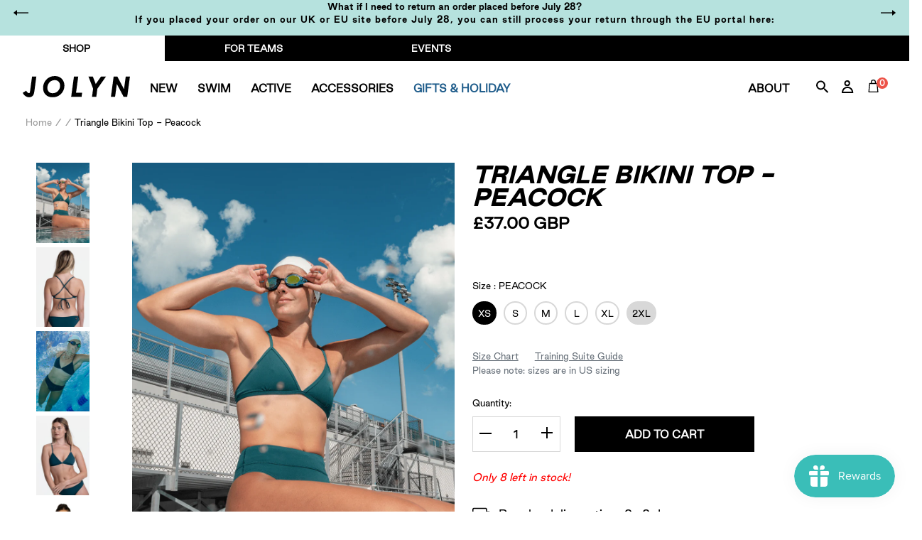

--- FILE ---
content_type: text/html; charset=utf-8
request_url: https://jolynclothing.co.uk/products/triangle-top-peacock
body_size: 101137
content:
<!doctype html>
<html class="no-js" lang="en">
<head>
	<script id="pandectes-rules">   /* PANDECTES-GDPR: DO NOT MODIFY AUTO GENERATED CODE OF THIS SCRIPT */      window.PandectesSettings = {"store":{"id":7077127,"plan":"plus","theme":"BLACK FRIDAY-HOLIDAY 18/11/25","primaryLocale":"en","adminMode":false,"headless":false,"storefrontRootDomain":"","checkoutRootDomain":"","storefrontAccessToken":""},"tsPublished":1763467297,"declaration":{"showPurpose":false,"showProvider":false,"declIntroText":"","showDateGenerated":true},"language":{"unpublished":[],"languageMode":"Multilingual","fallbackLanguage":"en","languageDetection":"locale","languagesSupported":["fr","de","cs"]},"texts":{"managed":{"headerText":{"cs":"Respektujeme vaše soukromí","de":"Wir respektieren Ihre Privatsphäre","en":"We respect your privacy","fr":"Nous respectons votre vie privée"},"consentText":{"cs":"Používáme cookies, abychom vám zajistili co nejlepší uživatelský zážitek na našich webových stránkách. Technicky nezbytné cookies jsou nepostradatelné pro fungování webu a jsou vždy aktivní. Ostatní cookies nám pomáhají zlepšovat obsah a váš zážitek, a budou použity pouze s vaším souhlasem. Nastavení cookies můžete kdykoliv upravit nebo přijmout pouze technicky nezbytné cookies. Více informací najdete v našich","de":"Wir verwenden Cookies, um Ihnen ein optimales Nutzungserlebnis auf unserer Website zu bieten. Technisch notwendige Cookies sind für den Betrieb der Seite unverzichtbar und werden immer gesetzt. Andere Cookies helfen uns, unsere Inhalte und Ihr Erlebnis zu verbessern und werden nur mit Ihrer Zustimmung gesetzt. Sie können Ihre Cookie-Einstellungen jederzeit anpassen oder nur die technisch notwendigen Cookies akzeptieren. Mehr dazu erfahren Sie in unserer","en":"We use cookies to significantly improve your experience on the website. Some are technically necessary in order to be able to provide you with our services. Others help us to optimize the content of our site. By clicking on \"Accept\", we set various other cookies that are technically necessary, including those from third parties. You have the option of adjusting your settings individually at any time. You can find more information","fr":"Nous utilisons des cookies pour vous offrir la meilleure expérience possible sur notre site web. Les cookies techniquement nécessaires sont indispensables au fonctionnement du site et sont toujours activés. D'autres cookies nous aident à améliorer nos contenus et votre expérience, et ne seront utilisés qu'avec votre consentement. Vous pouvez modifier vos préférences en matière de cookies à tout moment ou accepter uniquement les cookies techniquement nécessaires. Pour en savoir plus, consultez notre"},"linkText":{"cs":"Zásadách ochrany osobních údajů.","de":"Datenschutzerklärung.","en":"here.","fr":"politique de confidentialité."},"imprintText":{"cs":"Otisk","de":"Impressum","en":"Imprint","fr":"Mentions légales"},"googleLinkText":{"cs":"Zásady ochrany soukromí Google","de":"Googles Datenschutzbestimmungen","en":"Google's Privacy Terms","fr":"Conditions de confidentialité de Google"},"allowButtonText":{"cs":"Přijmout","de":"Akzeptieren","en":"Accept","fr":"Accepter"},"denyButtonText":{"cs":"Pokles","de":"Ablehnen","en":"Decline","fr":"Refuser"},"dismissButtonText":{"cs":"Přijmout","de":"Akzeptieren","en":"Accept","fr":"Accepter"},"leaveSiteButtonText":{"cs":"Opustit tento web","de":"Diese Website verlassen","en":"Leave this site","fr":"Quitter ce site"},"preferencesButtonText":{"cs":"Předvolby","de":"Einstellungen","en":"Preferences","fr":"Préférences"},"cookiePolicyText":{"cs":"Zásady používání souborů cookie","de":"Cookie-Richtlinie","en":"Cookie policy","fr":"Politique relative aux cookies"},"preferencesPopupTitleText":{"cs":"Spravujte předvolby souhlasu","de":"Einwilligungseinstellungen verwalten","en":"Manage consent preferences","fr":"Gérer les préférences de consentement"},"preferencesPopupIntroText":{"cs":"Když navštívíte jakoukoli webovou stránku, může ukládat nebo získávat informace ve vašem prohlížeči, většinou ve formě souborů cookie. Tyto informace se mohou týkat vás, vašich preferencí nebo vašeho zařízení a většinou se používají k tomu, aby web fungoval tak, jak očekáváte. Tyto informace vás obvykle přímo neidentifikují, ale mohou vám poskytnout personalizovanější web.","de":"Wenn Sie eine Website besuchen, kann sie Informationen in Ihrem Browser speichern oder abrufen, meist in Form von Cookies. Diese Informationen können sich auf Sie, Ihre Einstellungen oder Ihr Gerät beziehen und werden hauptsächlich dazu verwendet, damit die Website Ihren Erwartungen entsprechend funktioniert. Die Informationen identifizieren Sie normalerweise nicht direkt, können Ihnen aber ein persönlicheres Web-Erlebnis bieten.","en":"When you visit any web site, it may store or retrieve information on your browser, mostly in the form of cookies. This information might be about you, your preferences or your device and is mostly used to make the site work as you expect it to. The information does not usually directly identify you, but it can give you a more personalized web experience.","fr":"Lorsque vous visitez un site Web, il peut stocker ou récupérer des informations sur votre navigateur, principalement sous la forme de cookies. Ces informations peuvent concerner vous, vos préférences ou votre appareil et sont principalement utilisées pour faire fonctionner le site comme vous l'attendez. Les informations ne vous identifient généralement pas directement, mais elles peuvent vous offrir une expérience Web plus personnalisée."},"preferencesPopupSaveButtonText":{"cs":"Uložte předvolby a ukončete","de":"Einstellungen speichern und beenden","en":"Save preferences & exit","fr":"Enregistrer les préférences et quitter"},"preferencesPopupCloseButtonText":{"cs":"Blízko","de":"Schließen","en":"Close","fr":"Fermer"},"preferencesPopupAcceptAllButtonText":{"cs":"Přijměte všechny","de":"Alle akzeptieren","en":"Accept all","fr":"Accepter tout"},"preferencesPopupRejectAllButtonText":{"cs":"Odmítnout vše","de":"Alle ablehnen","en":"Reject all","fr":"Rejeter tout"},"cookiesDetailsText":{"cs":"Podrobnosti o souborech cookie","de":"Cookie-Details","en":"Cookies details","fr":"Détails des cookies"},"preferencesPopupAlwaysAllowedText":{"cs":"vždy povoleno","de":"Immer erlaubt","en":"Always allowed","fr":"Toujours activé"},"accessSectionParagraphText":{"cs":"Máte právo mít kdykoli přístup ke svým údajům.","de":"Sie haben das Recht, jederzeit auf Ihre Daten zuzugreifen.","en":"You have the right to be able to access your personal data at any time. This includes your account information, your order records as well as any GDPR related requests you have made so far. You have the right to request a full report of your data.","fr":"Vous avez le droit de pouvoir accéder à vos données à tout moment."},"accessSectionTitleText":{"cs":"Přenos dat","de":"Datenübertragbarkeit","en":"Data Portability","fr":"Portabilité des données"},"accessSectionAccountInfoActionText":{"cs":"Osobní data","de":"persönliche Daten","en":"Personal data","fr":"Données personnelles"},"accessSectionDownloadReportActionText":{"cs":"Stáhnout vše","de":"Alle Daten anfordern","en":"Request export","fr":"Tout télécharger"},"accessSectionGDPRRequestsActionText":{"cs":"Žádosti subjektu údajů","de":"Anfragen betroffener Personen","en":"Data subject requests","fr":"Demandes des personnes concernées"},"accessSectionOrdersRecordsActionText":{"cs":"Objednávky","de":"Aufträge","en":"Orders","fr":"Ordres"},"rectificationSectionParagraphText":{"cs":"Máte právo požádat o aktualizaci svých údajů, kdykoli to považujete za vhodné.","de":"Sie haben das Recht, die Aktualisierung Ihrer Daten zu verlangen, wann immer Sie dies für angemessen halten.","en":"You have the right to request your data to be updated whenever you think it is appropriate.","fr":"Vous avez le droit de demander la mise à jour de vos données chaque fois que vous le jugez approprié."},"rectificationSectionTitleText":{"cs":"Oprava dat","de":"Datenberichtigung","en":"Data Rectification","fr":"Rectification des données"},"rectificationCommentPlaceholder":{"cs":"Popište, co chcete aktualizovat","de":"Beschreiben Sie, was Sie aktualisieren möchten","en":"Describe what you want to be updated","fr":"Décrivez ce que vous souhaitez mettre à jour"},"rectificationCommentValidationError":{"cs":"Komentář je vyžadován","de":"Kommentar ist erforderlich","en":"Comment is required","fr":"Un commentaire est requis"},"rectificationSectionEditAccountActionText":{"cs":"Požádat o aktualizaci","de":"Aktualisierung anfordern","en":"Request an update","fr":"Demander une mise à jour"},"erasureSectionTitleText":{"cs":"Právo být zapomenut","de":"Recht auf Löschung","en":"Right to be Forgotten","fr":"Droit à l'oubli"},"erasureSectionParagraphText":{"cs":"Máte právo požádat o vymazání všech vašich údajů. Poté již nebudete mít přístup ke svému účtu.","de":"Sie haben das Recht, die Löschung aller Ihrer Daten zu verlangen. Danach können Sie nicht mehr auf Ihr Konto zugreifen.","en":"Use this option if you want to remove your personal and other data from our store. Keep in mind that this process will delete your account, so you will no longer be able to access or use it anymore.","fr":"Vous avez le droit de demander que toutes vos données soient effacées. Après cela, vous ne pourrez plus accéder à votre compte."},"erasureSectionRequestDeletionActionText":{"cs":"Požádat o vymazání osobních údajů","de":"Löschung personenbezogener Daten anfordern","en":"Request personal data deletion","fr":"Demander la suppression des données personnelles"},"consentDate":{"cs":"Datum souhlasu","de":"Zustimmungsdatum","en":"Consent date","fr":"Date de consentement"},"consentId":{"cs":"ID souhlasu","de":"Einwilligungs-ID","en":"Consent ID","fr":"ID de consentement"},"consentSectionChangeConsentActionText":{"cs":"Změnit předvolbu souhlasu","de":"Einwilligungspräferenz ändern","en":"Change consent preference","fr":"Modifier la préférence de consentement"},"consentSectionConsentedText":{"cs":"Souhlasili jste se zásadami cookies této webové stránky na","de":"Sie haben der Cookie-Richtlinie dieser Website zugestimmt am","en":"You consented to the cookies policy of this website on","fr":"Vous avez consenti à la politique de cookies de ce site Web sur"},"consentSectionNoConsentText":{"cs":"Nesouhlasili jste se zásadami používání souborů cookie na tomto webu.","de":"Sie haben der Cookie-Richtlinie dieser Website nicht zugestimmt.","en":"You have not consented to the cookies policy of this website.","fr":"Vous n'avez pas consenti à la politique de cookies de ce site Web."},"consentSectionTitleText":{"cs":"Váš souhlas se soubory cookie","de":"Ihre Cookie-Einwilligung","en":"Your cookie consent","fr":"Votre consentement aux cookies"},"consentStatus":{"cs":"Preference souhlasu","de":"Einwilligungspräferenz","en":"Consent preference","fr":"Préférence de consentement"},"confirmationFailureMessage":{"cs":"Vaše žádost nebyla ověřena. Zkuste to znovu a pokud problém přetrvává, požádejte o pomoc vlastníka obchodu","de":"Ihre Anfrage wurde nicht bestätigt. Bitte versuchen Sie es erneut und wenn das Problem weiterhin besteht, wenden Sie sich an den Ladenbesitzer, um Hilfe zu erhalten","en":"Your request was not verified. Please try again and if problem persists, contact store owner for assistance","fr":"Votre demande n'a pas été vérifiée. Veuillez réessayer et si le problème persiste, contactez le propriétaire du magasin pour obtenir de l'aide"},"confirmationFailureTitle":{"cs":"Došlo k problému","de":"Ein Problem ist aufgetreten","en":"A problem occurred","fr":"Un problème est survenu"},"confirmationSuccessMessage":{"cs":"Brzy se vám ozveme ohledně vaší žádosti.","de":"Wir werden uns in Kürze zu Ihrem Anliegen bei Ihnen melden.","en":"We will soon get back to you as to your request.","fr":"Nous reviendrons rapidement vers vous quant à votre demande."},"confirmationSuccessTitle":{"cs":"Vaše žádost je ověřena","de":"Ihre Anfrage wurde bestätigt","en":"Your request is verified","fr":"Votre demande est vérifiée"},"guestsSupportEmailFailureMessage":{"cs":"Vaše žádost nebyla odeslána. Zkuste to znovu a pokud problém přetrvává, požádejte o pomoc vlastníka obchodu.","de":"Ihre Anfrage wurde nicht übermittelt. Bitte versuchen Sie es erneut und wenn das Problem weiterhin besteht, wenden Sie sich an den Shop-Inhaber, um Hilfe zu erhalten.","en":"Your request was not submitted. Please try again and if problem persists, contact store owner for assistance.","fr":"Votre demande n'a pas été soumise. Veuillez réessayer et si le problème persiste, contactez le propriétaire du magasin pour obtenir de l'aide."},"guestsSupportEmailFailureTitle":{"cs":"Došlo k problému","de":"Ein Problem ist aufgetreten","en":"A problem occurred","fr":"Un problème est survenu"},"guestsSupportEmailPlaceholder":{"cs":"Emailová adresa","de":"E-Mail-Addresse","en":"E-mail address","fr":"Adresse e-mail"},"guestsSupportEmailSuccessMessage":{"cs":"Pokud jste registrováni jako zákazníci tohoto obchodu, brzy vám přijde e -mail s pokyny, jak postupovat.","de":"Wenn Sie als Kunde dieses Shops registriert sind, erhalten Sie in Kürze eine E-Mail mit Anweisungen zum weiteren Vorgehen.","en":"If you are registered as a customer of this store, you will soon receive an email with instructions on how to proceed.","fr":"Si vous êtes inscrit en tant que client de ce magasin, vous recevrez bientôt un e-mail avec des instructions sur la marche à suivre."},"guestsSupportEmailSuccessTitle":{"cs":"Děkujeme za vaši žádost","de":"Vielen Dank für die Anfrage","en":"Thank you for your request","fr":"Merci pour votre requête"},"guestsSupportEmailValidationError":{"cs":"E -mail není platný","de":"Email ist ungültig","en":"Email is not valid","fr":"L'email n'est pas valide"},"guestsSupportInfoText":{"cs":"Chcete -li pokračovat, přihlaste se prosím pomocí svého zákaznického účtu.","de":"Bitte loggen Sie sich mit Ihrem Kundenkonto ein, um fortzufahren.","en":"Please login with your customer account to further proceed.","fr":"Veuillez vous connecter avec votre compte client pour continuer."},"submitButton":{"cs":"Předložit","de":"einreichen","en":"Submit","fr":"Soumettre"},"submittingButton":{"cs":"Odesílání ...","de":"Senden...","en":"Submitting...","fr":"Soumission..."},"cancelButton":{"cs":"zrušení","de":"Abbrechen","en":"Cancel","fr":"Annuler"},"declIntroText":{"cs":"Soubory cookie používáme k optimalizaci funkčnosti webu, analýze výkonu a poskytování personalizovaného zážitku. Některé soubory cookie jsou nezbytné pro správné fungování a fungování webových stránek. Tyto soubory cookie nelze zakázat. V tomto okně můžete spravovat své preference souborů cookie.","de":"Wir verwenden Cookies, um die Funktionalität der Website zu optimieren, die Leistung zu analysieren und Ihnen ein personalisiertes Erlebnis zu bieten. Einige Cookies sind für den ordnungsgemäßen Betrieb der Website unerlässlich. Diese Cookies können nicht deaktiviert werden. In diesem Fenster können Sie Ihre Präferenzen für Cookies verwalten.","en":"We use cookies to optimize website functionality, analyze the performance, and provide personalized experience to you. Some cookies are essential to make the website operate and function correctly. Those cookies cannot be disabled. In this window you can manage your preference of cookies.","fr":"Nous utilisons des cookies pour optimiser les fonctionnalités du site Web, analyser les performances et vous offrir une expérience personnalisée. Certains cookies sont indispensables au bon fonctionnement et au bon fonctionnement du site Web. Ces cookies ne peuvent pas être désactivés. Dans cette fenêtre, vous pouvez gérer vos préférences en matière de cookies."},"declName":{"cs":"název","de":"Name","en":"Name","fr":"Nom"},"declPurpose":{"cs":"Účel","de":"Zweck","en":"Purpose","fr":"But"},"declType":{"cs":"Typ","de":"Typ","en":"Type","fr":"Type"},"declRetention":{"cs":"Uchování","de":"Speicherdauer","en":"Retention","fr":"Rétention"},"declProvider":{"cs":"Poskytovatel","de":"Anbieter","en":"Provider","fr":"Fournisseur"},"declFirstParty":{"cs":"První strany","de":"Erstanbieter","en":"First-party","fr":"Première partie"},"declThirdParty":{"cs":"Třetí strana","de":"Drittanbieter","en":"Third-party","fr":"Tierce partie"},"declSeconds":{"cs":"sekundy","de":"Sekunden","en":"seconds","fr":"secondes"},"declMinutes":{"cs":"minut","de":"Minuten","en":"minutes","fr":"minutes"},"declHours":{"cs":"hodin","de":"Std.","en":"hours","fr":"heures"},"declDays":{"cs":"dní","de":"Tage","en":"days","fr":"jours"},"declWeeks":{"cs":"týden(ů)","de":"Woche(n)","en":"week(s)","fr":"semaine(s)"},"declMonths":{"cs":"měsíce","de":"Monate","en":"months","fr":"mois"},"declYears":{"cs":"let","de":"Jahre","en":"years","fr":"années"},"declSession":{"cs":"Zasedání","de":"Sitzung","en":"Session","fr":"Session"},"declDomain":{"cs":"Doména","de":"Domain","en":"Domain","fr":"Domaine"},"declPath":{"cs":"Cesta","de":"Weg","en":"Path","fr":"Chemin"}},"categories":{"strictlyNecessaryCookiesTitleText":{"cs":"Nezbytně nutné cookies","de":"Unbedingt erforderlich","en":"Strictly necessary cookies","fr":"Cookies strictement nécessaires"},"strictlyNecessaryCookiesDescriptionText":{"cs":"Tyto soubory cookie jsou nezbytné k tomu, abyste se mohli pohybovat po webové stránce a používat její funkce, jako je přístup do zabezpečených oblastí webové stránky. Web nemůže bez těchto cookies správně fungovat.","de":"Diese Cookies sind unerlässlich, damit Sie sich auf der Website bewegen und ihre Funktionen nutzen können, z. B. den Zugriff auf sichere Bereiche der Website. Ohne diese Cookies kann die Website nicht richtig funktionieren.","en":"These cookies are essential in order to enable you to move around the website and use its features, such as accessing secure areas of the website. Without these cookies services you have asked for, like shopping baskets or e-billing, cannot be provided.","fr":"Ces cookies sont essentiels pour vous permettre de vous déplacer sur le site Web et d'utiliser ses fonctionnalités, telles que l'accès aux zones sécurisées du site Web. Le site Web ne peut pas fonctionner correctement sans ces cookies."},"functionalityCookiesTitleText":{"cs":"Funkční cookies","de":"Funktionale Cookies","en":"Functionality cookies","fr":"Cookies fonctionnels"},"functionalityCookiesDescriptionText":{"cs":"Tyto soubory cookie umožňují webu poskytovat vylepšené funkce a přizpůsobení. Můžeme je nastavit my nebo poskytovatelé třetích stran, jejichž služby jsme přidali na naše stránky. Pokud tyto soubory cookie nepovolíte, některé nebo všechny tyto služby nemusí fungovat správně.","de":"Diese Cookies ermöglichen es der Website, verbesserte Funktionalität und Personalisierung bereitzustellen. Sie können von uns oder von Drittanbietern gesetzt werden, deren Dienste wir auf unseren Seiten hinzugefügt haben. Wenn Sie diese Cookies nicht zulassen, funktionieren einige oder alle dieser Dienste möglicherweise nicht richtig.","en":"These cookies allow the website to remember choices you make (such as your user name, language or the region you are in) and provide enhanced, more personal features. For instance, a website may be able to provide you with local weather reports or traffic news by storing in a cookie the region in which you are currently located. These cookies can also be used to remember changes you have made to text size, fonts and other parts of web pages that you can customise. They may also be used to provide services you have asked for such as watching a video or commenting on a blog. The information these cookies collect may be anonymised and they cannot track your browsing activity on other websites.","fr":"Ces cookies permettent au site de fournir des fonctionnalités et une personnalisation améliorées. Ils peuvent être définis par nous ou par des fournisseurs tiers dont nous avons ajouté les services à nos pages. Si vous n'autorisez pas ces cookies, certains ou tous ces services peuvent ne pas fonctionner correctement."},"performanceCookiesTitleText":{"cs":"Výkonnostní cookies","de":"Performance-Cookies","en":"Performance cookies","fr":"Cookies de performances"},"performanceCookiesDescriptionText":{"cs":"Tyto soubory cookie nám umožňují sledovat a zlepšovat výkon našich webových stránek. Například nám umožňují počítat návštěvy, identifikovat zdroje provozu a zjistit, které části webu jsou nejoblíbenější.","de":"Diese Cookies ermöglichen es uns, die Leistung unserer Website zu überwachen und zu verbessern. Sie ermöglichen es uns beispielsweise, Besuche zu zählen, Verkehrsquellen zu identifizieren und zu sehen, welche Teile der Website am beliebtesten sind.","en":"These cookies collect information about how visitors use a website, for instance which pages visitors go to most often, and if they get error messages from web pages. These cookies don’t collect information that identifies a visitor. All information these cookies collect is aggregated and therefore anonymous. It is only used to improve how a website works.","fr":"Ces cookies nous permettent de surveiller et d'améliorer les performances de notre site Web. Par exemple, ils nous permettent de compter les visites, d'identifier les sources de trafic et de voir quelles parties du site sont les plus populaires."},"targetingCookiesTitleText":{"cs":"Cílení na cookies","de":"Targeting-Cookies","en":"Targeting cookies","fr":"Ciblage des cookies"},"targetingCookiesDescriptionText":{"cs":"Tyto soubory cookie mohou být prostřednictvím našich stránek nastaveny našimi reklamními partnery. Tyto společnosti je mohou použít k vytvoření profilu vašich zájmů a zobrazení relevantních reklam na jiných webech. Neukládají přímo osobní údaje, ale jsou založeny na jedinečné identifikaci vašeho prohlížeče a internetového zařízení. Pokud tyto cookies nepovolíte, dočkáte se méně cílené reklamy.","de":"Diese Cookies können von unseren Werbepartnern über unsere Website gesetzt werden. Sie können von diesen Unternehmen verwendet werden, um ein Profil Ihrer Interessen zu erstellen und Ihnen relevante Werbung auf anderen Websites anzuzeigen. Sie speichern keine direkten personenbezogenen Daten, sondern basieren auf der eindeutigen Identifizierung Ihres Browsers und Ihres Internetgeräts. Wenn Sie diese Cookies nicht zulassen, erleben Sie weniger zielgerichtete Werbung.","en":"These cookies are used to deliver adverts more relevant to you and your interests They are also used to limit the number of times you see an advertisement as well as help measure the effectiveness of the advertising campaign. They are usually placed by advertising networks with the website operator’s permission. They remember that you have visited a website and this information is shared with other organisations such as advertisers. Quite often targeting or advertising cookies will be linked to site functionality provided by the other organisation.","fr":"Ces cookies peuvent être installés via notre site par nos partenaires publicitaires. Ils peuvent être utilisés par ces sociétés pour établir un profil de vos intérêts et vous montrer des publicités pertinentes sur d'autres sites. Ils ne stockent pas directement d'informations personnelles, mais sont basés sur l'identification unique de votre navigateur et de votre appareil Internet. Si vous n'autorisez pas ces cookies, vous bénéficierez d'une publicité moins ciblée."},"unclassifiedCookiesTitleText":{"cs":"Neklasifikované cookies","de":"Unklassifizierte Cookies","en":"Unclassified cookies","fr":"Cookies non classés"},"unclassifiedCookiesDescriptionText":{"cs":"Neklasifikované cookies jsou cookies, které právě zpracováváme, společně s poskytovateli jednotlivých cookies.","de":"Unklassifizierte Cookies sind Cookies, die wir gerade zusammen mit den Anbietern einzelner Cookies klassifizieren.","en":"Unclassified cookies are cookies that we are in the process of classifying, together with the providers of individual cookies.","fr":"Les cookies non classés sont des cookies que nous sommes en train de classer avec les fournisseurs de cookies individuels."}},"auto":{}},"library":{"previewMode":false,"fadeInTimeout":0,"defaultBlocked":7,"showLink":true,"showImprintLink":false,"showGoogleLink":false,"enabled":true,"cookie":{"expiryDays":365,"secure":true,"domain":""},"dismissOnScroll":false,"dismissOnWindowClick":false,"dismissOnTimeout":false,"palette":{"popup":{"background":"#FFFFFF","backgroundForCalculations":{"a":1,"b":255,"g":255,"r":255},"text":"#5C5C5C"},"button":{"background":"#ADDFDB","backgroundForCalculations":{"a":1,"b":219,"g":223,"r":173},"text":"#FFFFFF","textForCalculation":{"a":1,"b":255,"g":255,"r":255},"border":"transparent"}},"content":{"href":"https://jolyn-clothing-company-eur.myshopify.com/pages/privacy-statement-gdpr","imprintHref":"/","close":"&#10005;","target":"_blank","logo":""},"window":"<div role=\"dialog\" aria-label=\"{{header}}\" aria-describedby=\"cookieconsent:desc\" id=\"cookie-consent-dialogBox\" class=\"cc-window-wrapper cc-bottom-wrapper\"><div class=\"pd-cookie-banner-window cc-window {{classes}}\">{{children}}</div></div>","compliance":{"custom":"<div class=\"cc-compliance cc-highlight\">{{preferences}}{{allow}}{{deny}}</div>"},"type":"custom","layouts":{"basic":"{{messagelink}}{{compliance}}"},"position":"bottom","theme":"classic","revokable":false,"animateRevokable":false,"revokableReset":false,"revokableLogoUrl":"https://cdn.shopify.com/s/files/1/0707/7127/t/29/assets/pandectes-reopen-logo.png?v=1763462329","revokablePlacement":"bottom-left","revokableMarginHorizontal":15,"revokableMarginVertical":15,"static":false,"autoAttach":true,"hasTransition":true,"blacklistPage":[""],"elements":{"close":"<button aria-label=\"Close\" type=\"button\" class=\"cc-close\">{{close}}</button>","dismiss":"<button type=\"button\" class=\"cc-btn cc-btn-decision cc-dismiss\">{{dismiss}}</button>","allow":"<button type=\"button\" class=\"cc-btn cc-btn-decision cc-allow\">{{allow}}</button>","deny":"<button type=\"button\" class=\"cc-btn cc-btn-decision cc-deny\">{{deny}}</button>","preferences":"<button type=\"button\" class=\"cc-btn cc-settings\" aria-controls=\"pd-cp-preferences\" onclick=\"Pandectes.fn.openPreferences()\">{{preferences}}</button>"}},"geolocation":{"brOnly":false,"caOnly":true,"chOnly":false,"euOnly":true,"jpOnly":false,"thOnly":false,"canadaOnly":false,"canadaLaw25":false,"canadaPipeda":false,"globalVisibility":false},"dsr":{"guestsSupport":false,"accessSectionDownloadReportAuto":false},"banner":{"resetTs":1605124352,"extraCss":"        .cc-banner-logo {max-width: 24em!important;}    @media(min-width: 768px) {.cc-window.cc-floating{max-width: 24em!important;width: 24em!important;}}    .cc-message, .pd-cookie-banner-window .cc-header, .cc-logo {text-align: center}    .cc-window-wrapper{z-index: 16777100;}    .cc-window{z-index: 16777100;font-family: inherit;}    .pd-cookie-banner-window .cc-header{font-family: inherit;}    .pd-cp-ui{font-family: inherit; background-color: #FFFFFF;color:#5C5C5C;}    button.pd-cp-btn, a.pd-cp-btn{background-color:#ADDFDB;color:#FFFFFF!important;}    input + .pd-cp-preferences-slider{background-color: rgba(92, 92, 92, 0.3)}    .pd-cp-scrolling-section::-webkit-scrollbar{background-color: rgba(92, 92, 92, 0.3)}    input:checked + .pd-cp-preferences-slider{background-color: rgba(92, 92, 92, 1)}    .pd-cp-scrolling-section::-webkit-scrollbar-thumb {background-color: rgba(92, 92, 92, 1)}    .pd-cp-ui-close{color:#5C5C5C;}    .pd-cp-preferences-slider:before{background-color: #FFFFFF}    .pd-cp-title:before {border-color: #5C5C5C!important}    .pd-cp-preferences-slider{background-color:#5C5C5C}    .pd-cp-toggle{color:#5C5C5C!important}    @media(max-width:699px) {.pd-cp-ui-close-top svg {fill: #5C5C5C}}    .pd-cp-toggle:hover,.pd-cp-toggle:visited,.pd-cp-toggle:active{color:#5C5C5C!important}    .pd-cookie-banner-window {}  ","customJavascript":{},"showPoweredBy":false,"logoHeight":40,"revokableTrigger":false,"hybridStrict":false,"cookiesBlockedByDefault":"7","isActive":true,"implicitSavePreferences":false,"cookieIcon":true,"blockBots":false,"showCookiesDetails":true,"hasTransition":true,"blockingPage":false,"showOnlyLandingPage":false,"leaveSiteUrl":"https://www.google.com","linkRespectStoreLang":false},"cookies":{"0":[{"name":"cart_currency","type":"http","domain":"eu.jolynclothing.com","path":"/","provider":"Shopify","firstParty":true,"retention":"15 day(s)","session":false,"expires":15,"unit":"declDays","purpose":{"cs":"Soubor cookie je nezbytný pro zabezpečenou funkci pokladny a platby na webu. Tuto funkci poskytuje shopify.com.","de":"Das Cookie ist für die sichere Checkout- und Zahlungsfunktion auf der Website erforderlich. Diese Funktion wird von shopify.com bereitgestellt.","en":"Used in connection with shopping cart.","fr":"Le cookie est nécessaire pour la fonction de paiement et de paiement sécurisé sur le site Web. Cette fonction est fournie par shopify.com."}},{"name":"localization","type":"http","domain":"eu.jolynclothing.com","path":"/","provider":"Shopify","firstParty":true,"retention":"1 year(s)","session":false,"expires":1,"unit":"declYears","purpose":{"cs":"Lokalizace obchodu Shopify","de":"Lokalisierung von Shopify-Shops","en":"Shopify store localization","fr":"Localisation de boutique Shopify"}},{"name":"keep_alive","type":"http","domain":"eu.jolynclothing.com","path":"/","provider":"Shopify","firstParty":true,"retention":"30 minute(s)","session":false,"expires":30,"unit":"declMinutes","purpose":{"cs":"Používá se ve spojení s lokalizací kupujícího.","de":"Wird im Zusammenhang mit der Käuferlokalisierung verwendet.","en":"Used in connection with buyer localization.","fr":"Utilisé en relation avec la localisation de l'acheteur."}},{"name":"secure_customer_sig","type":"http","domain":"eu.jolynclothing.com","path":"/","provider":"Shopify","firstParty":true,"retention":"1 year(s)","session":false,"expires":1,"unit":"declYears","purpose":{"cs":"Používá se ve spojení s přihlášením zákazníka.","de":"Wird im Zusammenhang mit dem Kundenlogin verwendet.","en":"Used in connection with customer login.","fr":"Utilisé en relation avec la connexion client."}},{"name":"_cmp_a","type":"http","domain":".jolynclothing.com","path":"/","provider":"Shopify","firstParty":true,"retention":"24 hour(s)","session":false,"expires":24,"unit":"declHours","purpose":{"cs":"Používá se pro správu nastavení ochrany osobních údajů zákazníků.","de":"Wird zum Verwalten der Datenschutzeinstellungen des Kunden verwendet.","en":"Used for managing customer privacy settings.","fr":"Utilisé pour gérer les paramètres de confidentialité des clients."}},{"name":"_tracking_consent","type":"http","domain":".jolynclothing.com","path":"/","provider":"Shopify","firstParty":true,"retention":"1 year(s)","session":false,"expires":1,"unit":"declYears","purpose":{"cs":"Předvolby sledování.","de":"Tracking-Einstellungen.","en":"Tracking preferences.","fr":"Préférences de suivi."}},{"name":"_shopify_m","type":"http","domain":".jolynclothing.com","path":"/","provider":"Shopify","firstParty":true,"retention":"1 year(s)","session":false,"expires":1,"unit":"declYears","purpose":{"en":"Used for managing customer privacy settings."}},{"name":"shopify_pay_redirect","type":"http","domain":"eu.jolynclothing.com","path":"/","provider":"Shopify","firstParty":true,"retention":"60 minute(s)","session":false,"expires":60,"unit":"declMinutes","purpose":{"cs":"Soubor cookie je nezbytný pro zabezpečenou funkci pokladny a platby na webu. Tuto funkci poskytuje shopify.com.","de":"Das Cookie ist für die sichere Checkout- und Zahlungsfunktion auf der Website erforderlich. Diese Funktion wird von shopify.com bereitgestellt.","en":"Used in connection with checkout.","fr":"Le cookie est nécessaire pour la fonction de paiement et de paiement sécurisé sur le site Web. Cette fonction est fournie par shopify.com."}},{"name":"cart","type":"http","domain":"eu.jolynclothing.com","path":"/","provider":"Shopify","firstParty":true,"retention":"15 day(s)","session":false,"expires":15,"unit":"declDays","purpose":{"cs":"Nezbytné pro funkčnost nákupního košíku na webu.","de":"Notwendig für die Warenkorbfunktion auf der Website.","en":"Used in connection with shopping cart.","fr":"Nécessaire pour la fonctionnalité de panier d'achat sur le site Web."}},{"name":"cart_ts","type":"http","domain":"eu.jolynclothing.com","path":"/","provider":"Shopify","firstParty":true,"retention":"15 day(s)","session":false,"expires":15,"unit":"declDays","purpose":{"cs":"Používá se ve spojení s pokladnou.","de":"Wird im Zusammenhang mit der Kasse verwendet.","en":"Used in connection with checkout.","fr":"Utilisé en relation avec le paiement."}},{"name":"cart_sig","type":"http","domain":"eu.jolynclothing.com","path":"/","provider":"Shopify","firstParty":true,"retention":"15 day(s)","session":false,"expires":15,"unit":"declDays","purpose":{"cs":"Analytika Shopify.","de":"Shopify-Analysen.","en":"Used in connection with checkout.","fr":"Analyses Shopify."}},{"name":"cart_ver","type":"http","domain":"eu.jolynclothing.com","path":"/","provider":"Shopify","firstParty":true,"retention":"15 day(s)","session":false,"expires":15,"unit":"declDays","purpose":{"en":"Used in connection with shopping cart."}},{"name":"_shopify_tw","type":"http","domain":".jolynclothing.com","path":"/","provider":"Shopify","firstParty":true,"retention":"14 day(s)","session":false,"expires":14,"unit":"declDays","purpose":{"en":"Used for managing customer privacy settings."}},{"name":"_shopify_tm","type":"http","domain":".jolynclothing.com","path":"/","provider":"Shopify","firstParty":true,"retention":"30 minute(s)","session":false,"expires":30,"unit":"declMinutes","purpose":{"en":"Used for managing customer privacy settings."}},{"name":"_secure_account_session_id","type":"http","domain":"eu.account.jolynclothing.com","path":"/","provider":"Shopify","firstParty":true,"retention":"30 day(s)","session":false,"expires":30,"unit":"declDays","purpose":{"en":"Used to track a user's session for new customer accounts."}},{"name":"customer_account_locale","type":"http","domain":"eu.account.jolynclothing.com","path":"/","provider":"Shopify","firstParty":true,"retention":"1 year(s)","session":false,"expires":1,"unit":"declYears","purpose":{"en":"Used in connection with new customer accounts."}},{"name":"identity-state-422717871f7407ca6c63de4f91512ed9","type":"http","domain":"eu.account.jolynclothing.com","path":"/","provider":"Shopify","firstParty":true,"retention":"24 hour(s)","session":false,"expires":24,"unit":"declHours","purpose":{"en":"Used in connection with customer authentication"}},{"name":"identity-state","type":"http","domain":"eu.account.jolynclothing.com","path":"/","provider":"Shopify","firstParty":true,"retention":"24 hour(s)","session":false,"expires":24,"unit":"declHours","purpose":{"en":"Used in connection with customer authentication"}},{"name":"_identity_session","type":"http","domain":"shopify.com","path":"/","provider":"Shopify","firstParty":true,"retention":"1 year(s)","session":false,"expires":1,"unit":"declYears","purpose":{"cs":"Obsahuje identifikátor relace identity uživatele.","de":"Enthält die Identitätssitzungskennung des Benutzers.","en":"","fr":"Contient l&#39;identifiant de session d&#39;identité de l&#39;utilisateur."}},{"name":"_pandectes_gdpr","type":"http","domain":".eu.jolynclothing.com","path":"/","provider":"Pandectes","firstParty":true,"retention":"1 year(s)","session":false,"expires":1,"unit":"declYears","purpose":{"cs":"Používá se pro funkčnost banneru souhlasu s cookies.","de":"Wird für die Funktionalität des Cookies-Zustimmungsbanners verwendet.","en":"Used for the functionality of the cookies consent banner.","fr":"Utilisé pour la fonctionnalité de la bannière de consentement aux cookies."}}],"1":[],"2":[{"name":"_shopify_y","type":"http","domain":".jolynclothing.com","path":"/","provider":"Shopify","firstParty":true,"retention":"1 year(s)","session":false,"expires":1,"unit":"declYears","purpose":{"cs":"Analytika Shopify.","de":"Shopify-Analysen.","en":"Shopify analytics.","fr":"Analyses Shopify."}},{"name":"_y","type":"http","domain":".jolynclothing.com","path":"/","provider":"Shopify","firstParty":true,"retention":"1 year(s)","session":false,"expires":1,"unit":"declYears","purpose":{"en":"Shopify analytics."}},{"name":"_s","type":"http","domain":".jolynclothing.com","path":"/","provider":"Shopify","firstParty":true,"retention":"31 minute(s)","session":false,"expires":31,"unit":"declMinutes","purpose":{"en":"Shopify analytics."}},{"name":"_shopify_s","type":"http","domain":".jolynclothing.com","path":"/","provider":"Shopify","firstParty":true,"retention":"31 minute(s)","session":false,"expires":31,"unit":"declMinutes","purpose":{"cs":"Analytika Shopify.","de":"Shopify-Analysen.","en":"Shopify analytics.","fr":"Analyses Shopify."}},{"name":"_ga_4L65JKVQDN","type":"http","domain":".jolynclothing.com","path":"/","provider":"Google","firstParty":true,"retention":"1 year(s)","session":false,"expires":1,"unit":"declYears","purpose":{"en":"Cookie is set by Google Analytics with unknown functionality"}},{"name":"__cf_bm","type":"http","domain":".myfonts.net","path":"/","provider":"CloudFlare","firstParty":true,"retention":"30 minute(s)","session":false,"expires":30,"unit":"declMinutes","purpose":{"cs":"Používá se ke správě příchozího provozu, který odpovídá kritériím spojeným s roboty.","de":"Wird verwendet, um eingehenden Datenverkehr zu verwalten, der den mit Bots verbundenen Kriterien entspricht.","en":"Used to manage incoming traffic that matches criteria associated with bots.","fr":"Utilisé pour gérer le trafic entrant qui correspond aux critères associés aux bots."}},{"name":"_orig_referrer","type":"http","domain":".jolynclothing.com","path":"/","provider":"Shopify","firstParty":true,"retention":"14 day(s)","session":false,"expires":14,"unit":"declDays","purpose":{"cs":"Sleduje vstupní stránky.","de":"Verfolgt Zielseiten.","en":"Tracks landing pages.","fr":"Suit les pages de destination."}},{"name":"__cf_bm","type":"http","domain":".boldapps.net","path":"/","provider":"CloudFlare","firstParty":true,"retention":"30 minute(s)","session":false,"expires":30,"unit":"declMinutes","purpose":{"cs":"Používá se ke správě příchozího provozu, který odpovídá kritériím spojeným s roboty.","de":"Wird verwendet, um eingehenden Datenverkehr zu verwalten, der den mit Bots verbundenen Kriterien entspricht.","en":"Used to manage incoming traffic that matches criteria associated with bots.","fr":"Utilisé pour gérer le trafic entrant qui correspond aux critères associés aux bots."}},{"name":"_landing_page","type":"http","domain":".jolynclothing.com","path":"/","provider":"Shopify","firstParty":true,"retention":"14 day(s)","session":false,"expires":14,"unit":"declDays","purpose":{"cs":"Sleduje vstupní stránky.","de":"Verfolgt Zielseiten.","en":"Tracks landing pages.","fr":"Suit les pages de destination."}},{"name":"_shopify_sa_t","type":"http","domain":".jolynclothing.com","path":"/","provider":"Shopify","firstParty":true,"retention":"30 minute(s)","session":false,"expires":30,"unit":"declMinutes","purpose":{"cs":"Analýzy Shopify týkající se marketingu a doporučení.","de":"Shopify-Analysen in Bezug auf Marketing und Empfehlungen.","en":"Shopify analytics relating to marketing & referrals.","fr":"Analyses Shopify relatives au marketing et aux références."}},{"name":"_shopify_sa_p","type":"http","domain":".jolynclothing.com","path":"/","provider":"Shopify","firstParty":true,"retention":"30 minute(s)","session":false,"expires":30,"unit":"declMinutes","purpose":{"cs":"Analýzy Shopify týkající se marketingu a doporučení.","de":"Shopify-Analysen in Bezug auf Marketing und Empfehlungen.","en":"Shopify analytics relating to marketing & referrals.","fr":"Analyses Shopify relatives au marketing et aux références."}},{"name":"_gid","type":"http","domain":".jolynclothing.com","path":"/","provider":"Google","firstParty":true,"retention":"24 hour(s)","session":false,"expires":24,"unit":"declHours","purpose":{"cs":"Soubor cookie je umístěn službou Google Analytics za účelem počítání a sledování zobrazení stránek.","de":"Cookie wird von Google Analytics platziert, um Seitenaufrufe zu zählen und zu verfolgen.","en":"Cookie is placed by Google Analytics to count and track pageviews.","fr":"Le cookie est placé par Google Analytics pour compter et suivre les pages vues."}},{"name":"_gat","type":"http","domain":".jolynclothing.com","path":"/","provider":"Google","firstParty":true,"retention":"47 second(s)","session":false,"expires":47,"unit":"declSeconds","purpose":{"cs":"Soubor cookie je umístěn službou Google Analytics k filtrování požadavků od robotů.","de":"Cookie wird von Google Analytics platziert, um Anfragen von Bots zu filtern.","en":"Cookie is placed by Google Analytics to filter requests from bots.","fr":"Le cookie est placé par Google Analytics pour filtrer les requêtes des bots."}},{"name":"_ga_NXZNZD1BQ5","type":"http","domain":".jolynclothing.com","path":"/","provider":"Google","firstParty":true,"retention":"1 year(s)","session":false,"expires":1,"unit":"declYears","purpose":{"en":"Cookie is set by Google Analytics with unknown functionality"}},{"name":"_ga","type":"http","domain":".jolynclothing.com","path":"/","provider":"Google","firstParty":true,"retention":"1 year(s)","session":false,"expires":1,"unit":"declYears","purpose":{"cs":"Soubor cookie je nastaven službou Google Analytics s neznámou funkcí","de":"Cookie wird von Google Analytics mit unbekannter Funktionalität gesetzt","en":"Cookie is set by Google Analytics with unknown functionality","fr":"Le cookie est défini par Google Analytics avec une fonctionnalité inconnue"}},{"name":"_y","type":"http","domain":".shopify.com","path":"/","provider":"Shopify","firstParty":true,"retention":"360 day(s)","session":false,"expires":360,"unit":"declDays","purpose":{"en":"Shopify analytics."}},{"name":"_shopify_y","type":"http","domain":".shopify.com","path":"/","provider":"Shopify","firstParty":true,"retention":"360 day(s)","session":false,"expires":360,"unit":"declDays","purpose":{"cs":"Analytika Shopify.","de":"Shopify-Analysen.","en":"Shopify analytics.","fr":"Analyses Shopify."}},{"name":"_s","type":"http","domain":".shopify.com","path":"/","provider":"Shopify","firstParty":true,"retention":"30 minute(s)","session":false,"expires":30,"unit":"declMinutes","purpose":{"en":"Shopify analytics."}},{"name":"_shopify_s","type":"http","domain":".shopify.com","path":"/","provider":"Shopify","firstParty":true,"retention":"30 minute(s)","session":false,"expires":30,"unit":"declMinutes","purpose":{"cs":"Analytika Shopify.","de":"Shopify-Analysen.","en":"Shopify analytics.","fr":"Analyses Shopify."}}],"4":[{"name":"_gcl_au","type":"http","domain":".jolynclothing.com","path":"/","provider":"Google","firstParty":true,"retention":"90 day(s)","session":false,"expires":90,"unit":"declDays","purpose":{"cs":"Soubor cookie je umístěn Správcem značek Google za účelem sledování konverzí.","de":"Cookie wird von Google Tag Manager platziert, um Conversions zu verfolgen.","en":"Cookie is placed by Google Tag Manager to track conversions.","fr":"Le cookie est placé par Google Tag Manager pour suivre les conversions."}},{"name":"__kla_id","type":"http","domain":"eu.jolynclothing.com","path":"/","provider":"Klaviyo","firstParty":true,"retention":"1 year(s)","session":false,"expires":1,"unit":"declYears","purpose":{"cs":"Sleduje, když se někdo proklikne přes e-mail Klaviyo na váš web","de":"Verfolgt, wenn jemand durch eine Klaviyo-E-Mail auf Ihre Website klickt","en":"Tracks when someone clicks through a Klaviyo email to your website","fr":"Suit quand quelqu'un clique sur un e-mail Klaviyo vers votre site Web."}},{"name":"_fbp","type":"http","domain":".jolynclothing.com","path":"/","provider":"Facebook","firstParty":true,"retention":"90 day(s)","session":false,"expires":90,"unit":"declDays","purpose":{"cs":"Cookie ukládá Facebook za účelem sledování návštěv napříč webovými stránkami.","de":"Cookie wird von Facebook platziert, um Besuche auf Websites zu verfolgen.","en":"Cookie is placed by Facebook to track visits across websites.","fr":"Le cookie est placé par Facebook pour suivre les visites sur les sites Web."}},{"name":"IDE","type":"http","domain":".doubleclick.net","path":"/","provider":"Google","firstParty":true,"retention":"1 year(s)","session":false,"expires":1,"unit":"declYears","purpose":{"cs":"K měření akcí návštěvníků poté, co prokliknou z reklamy. Vyprší po 1 roce.","de":"Um die Aktionen der Besucher zu messen, nachdem sie sich durch eine Anzeige geklickt haben. Verfällt nach 1 Jahr.","en":"To measure the visitors’ actions after they click through from an advert. Expires after 1 year.","fr":"Pour mesurer les actions des visiteurs après avoir cliqué sur une publicité. Expire après 1 an."}}],"8":[{"name":"device_id","type":"http","domain":"shopify.com","path":"/","provider":"Unknown","firstParty":true,"retention":"1 year(s)","session":false,"expires":1,"unit":"declYears","purpose":{"cs":"Identifikátor zařízení relace, který pomáhá předcházet podvodům.","de":"Sitzungsgerätekennung zur Betrugsprävention.","en":"","fr":"Identifiant de l’appareil de session pour aider à prévenir la fraude."}},{"name":"__Host-_identity_session_same_site","type":"http","domain":"shopify.com","path":"/","provider":"Unknown","firstParty":true,"retention":"1 year(s)","session":false,"expires":1,"unit":"declYears","purpose":{"en":""}},{"name":"request_method","type":"http","domain":"shopify.com","path":"/","provider":"Unknown","firstParty":true,"retention":"Session","session":true,"expires":-1697615220,"unit":"declSeconds","purpose":{"en":""}},{"name":"device_fp_id","type":"http","domain":"shopify.com","path":"/","provider":"Unknown","firstParty":true,"retention":"1 year(s)","session":false,"expires":1,"unit":"declYears","purpose":{"cs":"Identifikátor otisku zařízení, který pomáhá předcházet podvodům.","de":"Fingerabdruck-ID des Geräts zur Betrugsprävention.","en":"","fr":"Identifiant d’empreinte digitale de l’appareil pour aider à prévenir la fraude."}},{"name":"_pay_session","type":"http","domain":"pay.shopify.com","path":"/","provider":"Unknown","firstParty":true,"retention":"Session","session":true,"expires":-1697615220,"unit":"declSeconds","purpose":{"cs":"Soubor cookie relace Rails pro Shopify Pay","de":"Das Rails-Session-Cookie für Shopify Pay","en":"","fr":"Le cookie de session Rails pour Shopify Pay"}},{"name":"__cflb","type":"http","domain":"api2.hcaptcha.com","path":"/","provider":"Unknown","firstParty":true,"retention":"30 minute(s)","session":false,"expires":30,"unit":"declMinutes","purpose":{"en":""}}]},"blocker":{"isActive":false,"googleConsentMode":{"id":"","analyticsId":"","isActive":false,"adStorageCategory":4,"analyticsStorageCategory":2,"personalizationStorageCategory":1,"functionalityStorageCategory":1,"customEvent":true,"securityStorageCategory":0,"redactData":true,"urlPassthrough":false},"facebookPixel":{"id":"","isActive":false,"ldu":false},"microsoft":{},"rakuten":{"isActive":false,"cmp":false,"ccpa":false},"gpcIsActive":false,"clarity":{},"defaultBlocked":7,"patterns":{"whiteList":[],"blackList":{"1":[],"2":[],"4":[],"8":[]},"iframesWhiteList":[],"iframesBlackList":{"1":[],"2":[],"4":[],"8":[]},"beaconsWhiteList":[],"beaconsBlackList":{"1":[],"2":[],"4":[],"8":[]}}}}      !function(){"use strict";window.PandectesRules=window.PandectesRules||{},window.PandectesRules.manualBlacklist={1:[],2:[],4:[]},window.PandectesRules.blacklistedIFrames={1:[],2:[],4:[]},window.PandectesRules.blacklistedCss={1:[],2:[],4:[]},window.PandectesRules.blacklistedBeacons={1:[],2:[],4:[]};const e="javascript/blocked",t=["US-CA","US-VA","US-CT","US-UT","US-CO","US-MT","US-TX","US-OR","US-IA","US-NE","US-NH","US-DE","US-NJ","US-TN","US-MN"],n=["AT","BE","BG","HR","CY","CZ","DK","EE","FI","FR","DE","GR","HU","IE","IT","LV","LT","LU","MT","NL","PL","PT","RO","SK","SI","ES","SE","GB","LI","NO","IS"];function a(e){return new RegExp(e.replace(/[/\\.+?$()]/g,"\\$&").replace("*","(.*)"))}const o=(e,t="log")=>{new URLSearchParams(window.location.search).get("log")&&console[t](`PandectesRules: ${e}`)};function s(e){const t=document.createElement("script");t.async=!0,t.src=e,document.head.appendChild(t)}const r=window.PandectesRulesSettings||window.PandectesSettings,i=function(){if(void 0!==window.dataLayer&&Array.isArray(window.dataLayer)){if(window.dataLayer.some((e=>"pandectes_full_scan"===e.event)))return!0}return!1}(),c=((e="_pandectes_gdpr")=>{const t=("; "+document.cookie).split("; "+e+"=");let n;if(t.length<2)n={};else{const e=t.pop().split(";");n=window.atob(e.shift())}const a=(e=>{try{return JSON.parse(e)}catch(e){return!1}})(n);return!1!==a?a:n})(),{banner:{isActive:l},blocker:{defaultBlocked:d,patterns:u}}=r,g=c&&null!==c.preferences&&void 0!==c.preferences?c.preferences:null,p=i?0:l?null===g?d:g:0,f={1:!(1&p),2:!(2&p),4:!(4&p)},{blackList:h,whiteList:y,iframesBlackList:w,iframesWhiteList:m,beaconsBlackList:b,beaconsWhiteList:k}=u,_={blackList:[],whiteList:[],iframesBlackList:{1:[],2:[],4:[],8:[]},iframesWhiteList:[],beaconsBlackList:{1:[],2:[],4:[],8:[]},beaconsWhiteList:[]};[1,2,4].map((e=>{f[e]||(_.blackList.push(...h[e].length?h[e].map(a):[]),_.iframesBlackList[e]=w[e].length?w[e].map(a):[],_.beaconsBlackList[e]=b[e].length?b[e].map(a):[])})),_.whiteList=y.length?y.map(a):[],_.iframesWhiteList=m.length?m.map(a):[],_.beaconsWhiteList=k.length?k.map(a):[];const v={scripts:[],iframes:{1:[],2:[],4:[]},beacons:{1:[],2:[],4:[]},css:{1:[],2:[],4:[]}},L=(t,n)=>t&&(!n||n!==e)&&(!_.blackList||_.blackList.some((e=>e.test(t))))&&(!_.whiteList||_.whiteList.every((e=>!e.test(t)))),S=(e,t)=>{const n=_.iframesBlackList[t],a=_.iframesWhiteList;return e&&(!n||n.some((t=>t.test(e))))&&(!a||a.every((t=>!t.test(e))))},C=(e,t)=>{const n=_.beaconsBlackList[t],a=_.beaconsWhiteList;return e&&(!n||n.some((t=>t.test(e))))&&(!a||a.every((t=>!t.test(e))))},A=new MutationObserver((e=>{for(let t=0;t<e.length;t++){const{addedNodes:n}=e[t];for(let e=0;e<n.length;e++){const t=n[e],a=t.dataset&&t.dataset.cookiecategory;if(1===t.nodeType&&"LINK"===t.tagName){const e=t.dataset&&t.dataset.href;if(e&&a)switch(a){case"functionality":case"C0001":v.css[1].push(e);break;case"performance":case"C0002":v.css[2].push(e);break;case"targeting":case"C0003":v.css[4].push(e)}}}}}));var $=new MutationObserver((t=>{for(let n=0;n<t.length;n++){const{addedNodes:a}=t[n];for(let t=0;t<a.length;t++){const n=a[t],s=n.src||n.dataset&&n.dataset.src,r=n.dataset&&n.dataset.cookiecategory;if(1===n.nodeType&&"IFRAME"===n.tagName){if(s){let e=!1;S(s,1)||"functionality"===r||"C0001"===r?(e=!0,v.iframes[1].push(s)):S(s,2)||"performance"===r||"C0002"===r?(e=!0,v.iframes[2].push(s)):(S(s,4)||"targeting"===r||"C0003"===r)&&(e=!0,v.iframes[4].push(s)),e&&(n.removeAttribute("src"),n.setAttribute("data-src",s))}}else if(1===n.nodeType&&"IMG"===n.tagName){if(s){let e=!1;C(s,1)?(e=!0,v.beacons[1].push(s)):C(s,2)?(e=!0,v.beacons[2].push(s)):C(s,4)&&(e=!0,v.beacons[4].push(s)),e&&(n.removeAttribute("src"),n.setAttribute("data-src",s))}}else if(1===n.nodeType&&"SCRIPT"===n.tagName){const t=n.type;let a=!1;if(L(s,t)?(o(`rule blocked: ${s}`),a=!0):s&&r?o(`manually blocked @ ${r}: ${s}`):r&&o(`manually blocked @ ${r}: inline code`),a){v.scripts.push([n,t]),n.type=e;const a=function(t){n.getAttribute("type")===e&&t.preventDefault(),n.removeEventListener("beforescriptexecute",a)};n.addEventListener("beforescriptexecute",a),n.parentElement&&n.parentElement.removeChild(n)}}}}}));const P=document.createElement,E={src:Object.getOwnPropertyDescriptor(HTMLScriptElement.prototype,"src"),type:Object.getOwnPropertyDescriptor(HTMLScriptElement.prototype,"type")};window.PandectesRules.unblockCss=e=>{const t=v.css[e]||[];t.length&&o(`Unblocking CSS for ${e}`),t.forEach((e=>{const t=document.querySelector(`link[data-href^="${e}"]`);t.removeAttribute("data-href"),t.href=e})),v.css[e]=[]},window.PandectesRules.unblockIFrames=e=>{const t=v.iframes[e]||[];t.length&&o(`Unblocking IFrames for ${e}`),_.iframesBlackList[e]=[],t.forEach((e=>{const t=document.querySelector(`iframe[data-src^="${e}"]`);t.removeAttribute("data-src"),t.src=e})),v.iframes[e]=[]},window.PandectesRules.unblockBeacons=e=>{const t=v.beacons[e]||[];t.length&&o(`Unblocking Beacons for ${e}`),_.beaconsBlackList[e]=[],t.forEach((e=>{const t=document.querySelector(`img[data-src^="${e}"]`);t.removeAttribute("data-src"),t.src=e})),v.beacons[e]=[]},window.PandectesRules.unblockInlineScripts=function(e){const t=1===e?"functionality":2===e?"performance":"targeting",n=document.querySelectorAll(`script[type="javascript/blocked"][data-cookiecategory="${t}"]`);o(`unblockInlineScripts: ${n.length} in ${t}`),n.forEach((function(e){const t=document.createElement("script");t.type="text/javascript",e.hasAttribute("src")?t.src=e.getAttribute("src"):t.textContent=e.textContent,document.head.appendChild(t),e.parentNode.removeChild(e)}))},window.PandectesRules.unblockInlineCss=function(e){const t=1===e?"functionality":2===e?"performance":"targeting",n=document.querySelectorAll(`link[data-cookiecategory="${t}"]`);o(`unblockInlineCss: ${n.length} in ${t}`),n.forEach((function(e){e.href=e.getAttribute("data-href")}))},window.PandectesRules.unblock=function(e){e.length<1?(_.blackList=[],_.whiteList=[],_.iframesBlackList=[],_.iframesWhiteList=[]):(_.blackList&&(_.blackList=_.blackList.filter((t=>e.every((e=>"string"==typeof e?!t.test(e):e instanceof RegExp?t.toString()!==e.toString():void 0))))),_.whiteList&&(_.whiteList=[..._.whiteList,...e.map((e=>{if("string"==typeof e){const t=".*"+a(e)+".*";if(_.whiteList.every((e=>e.toString()!==t.toString())))return new RegExp(t)}else if(e instanceof RegExp&&_.whiteList.every((t=>t.toString()!==e.toString())))return e;return null})).filter(Boolean)]));let t=0;[...v.scripts].forEach((([e,n],a)=>{if(function(e){const t=e.getAttribute("src");return _.blackList&&_.blackList.every((e=>!e.test(t)))||_.whiteList&&_.whiteList.some((e=>e.test(t)))}(e)){const o=document.createElement("script");for(let t=0;t<e.attributes.length;t++){let n=e.attributes[t];"src"!==n.name&&"type"!==n.name&&o.setAttribute(n.name,e.attributes[t].value)}o.setAttribute("src",e.src),o.setAttribute("type",n||"application/javascript"),document.head.appendChild(o),v.scripts.splice(a-t,1),t++}})),0==_.blackList.length&&0===_.iframesBlackList[1].length&&0===_.iframesBlackList[2].length&&0===_.iframesBlackList[4].length&&0===_.beaconsBlackList[1].length&&0===_.beaconsBlackList[2].length&&0===_.beaconsBlackList[4].length&&(o("Disconnecting observers"),$.disconnect(),A.disconnect())};const{store:{adminMode:B,headless:T,storefrontRootDomain:R,checkoutRootDomain:I,storefrontAccessToken:O},banner:{isActive:N},blocker:U}=r,{defaultBlocked:D}=U;N&&function(e){if(window.Shopify&&window.Shopify.customerPrivacy)return void e();let t=null;window.Shopify&&window.Shopify.loadFeatures&&window.Shopify.trackingConsent?e():t=setInterval((()=>{window.Shopify&&window.Shopify.loadFeatures&&(clearInterval(t),window.Shopify.loadFeatures([{name:"consent-tracking-api",version:"0.1"}],(t=>{t?o("Shopify.customerPrivacy API - failed to load"):(o(`shouldShowBanner() -> ${window.Shopify.trackingConsent.shouldShowBanner()} | saleOfDataRegion() -> ${window.Shopify.trackingConsent.saleOfDataRegion()}`),e())})))}),10)}((()=>{!function(){const e=window.Shopify.trackingConsent;if(!1!==e.shouldShowBanner()||null!==g||7!==D)try{const t=B&&!(window.Shopify&&window.Shopify.AdminBarInjector);let n={preferences:!(1&p)||i||t,analytics:!(2&p)||i||t,marketing:!(4&p)||i||t};T&&(n.headlessStorefront=!0,n.storefrontRootDomain=R?.length?R:window.location.hostname,n.checkoutRootDomain=I?.length?I:`checkout.${window.location.hostname}`,n.storefrontAccessToken=O?.length?O:""),e.firstPartyMarketingAllowed()===n.marketing&&e.analyticsProcessingAllowed()===n.analytics&&e.preferencesProcessingAllowed()===n.preferences||e.setTrackingConsent(n,(function(e){e&&e.error?o("Shopify.customerPrivacy API - failed to setTrackingConsent"):o(`setTrackingConsent(${JSON.stringify(n)})`)}))}catch(e){o("Shopify.customerPrivacy API - exception")}}(),function(){if(T){const e=window.Shopify.trackingConsent,t=e.currentVisitorConsent();if(navigator.globalPrivacyControl&&""===t.sale_of_data){const t={sale_of_data:!1,headlessStorefront:!0};t.storefrontRootDomain=R?.length?R:window.location.hostname,t.checkoutRootDomain=I?.length?I:`checkout.${window.location.hostname}`,t.storefrontAccessToken=O?.length?O:"",e.setTrackingConsent(t,(function(e){e&&e.error?o(`Shopify.customerPrivacy API - failed to setTrackingConsent({${JSON.stringify(t)})`):o(`setTrackingConsent(${JSON.stringify(t)})`)}))}}}()}));const M="[Pandectes :: Google Consent Mode debug]:";function z(...e){const t=e[0],n=e[1],a=e[2];if("consent"!==t)return"config"===t?"config":void 0;const{ad_storage:o,ad_user_data:s,ad_personalization:r,functionality_storage:i,analytics_storage:c,personalization_storage:l,security_storage:d}=a,u={Command:t,Mode:n,ad_storage:o,ad_user_data:s,ad_personalization:r,functionality_storage:i,analytics_storage:c,personalization_storage:l,security_storage:d};return console.table(u),"default"===n&&("denied"===o&&"denied"===s&&"denied"===r&&"denied"===i&&"denied"===c&&"denied"===l||console.warn(`${M} all types in a "default" command should be set to "denied" except for security_storage that should be set to "granted"`)),n}let j=!1,x=!1;function q(e){e&&("default"===e?(j=!0,x&&console.warn(`${M} "default" command was sent but there was already an "update" command before it.`)):"update"===e?(x=!0,j||console.warn(`${M} "update" command was sent but there was no "default" command before it.`)):"config"===e&&(j||console.warn(`${M} a tag read consent state before a "default" command was sent.`)))}const{banner:{isActive:F,hybridStrict:W},geolocation:{caOnly:H=!1,euOnly:G=!1,brOnly:J=!1,jpOnly:V=!1,thOnly:K=!1,chOnly:Z=!1,zaOnly:Y=!1,canadaOnly:X=!1,globalVisibility:Q=!0},blocker:{defaultBlocked:ee=7,googleConsentMode:{isActive:te,onlyGtm:ne=!1,customEvent:ae,id:oe="",analyticsId:se="",adwordsId:re="",redactData:ie,urlPassthrough:ce,adStorageCategory:le,analyticsStorageCategory:de,functionalityStorageCategory:ue,personalizationStorageCategory:ge,securityStorageCategory:pe,dataLayerProperty:fe="dataLayer",waitForUpdate:he=0,useNativeChannel:ye=!1,debugMode:we=!1}}}=r;function me(){window[fe].push(arguments)}window[fe]=window[fe]||[];const be={hasInitialized:!1,useNativeChannel:!1,ads_data_redaction:!1,url_passthrough:!1,data_layer_property:"dataLayer",storage:{ad_storage:"granted",ad_user_data:"granted",ad_personalization:"granted",analytics_storage:"granted",functionality_storage:"granted",personalization_storage:"granted",security_storage:"granted"}};if(F&&te){we&&(ke=fe||"dataLayer",window[ke].forEach((e=>{q(z(...e))})),window[ke].push=function(...e){return q(z(...e[0])),Array.prototype.push.apply(this,e)});const e=0===(ee&le)?"granted":"denied",a=0===(ee&de)?"granted":"denied",o=0===(ee&ue)?"granted":"denied",r=0===(ee&ge)?"granted":"denied",i=0===(ee&pe)?"granted":"denied";be.hasInitialized=!0,be.useNativeChannel=ye,be.url_passthrough=ce,be.ads_data_redaction="denied"===e&&ie,be.storage.ad_storage=e,be.storage.ad_user_data=e,be.storage.ad_personalization=e,be.storage.analytics_storage=a,be.storage.functionality_storage=o,be.storage.personalization_storage=r,be.storage.security_storage=i,be.data_layer_property=fe||"dataLayer",me("set","developer_id.dMTZkMj",!0),be.ads_data_redaction&&me("set","ads_data_redaction",be.ads_data_redaction),be.url_passthrough&&me("set","url_passthrough",be.url_passthrough),function(){const e=p!==ee?{wait_for_update:he||500}:he?{wait_for_update:he}:{};Q&&!W?me("consent","default",{...be.storage,...e}):(me("consent","default",{...be.storage,...e,region:[...G||W?n:[],...H&&!W?t:[],...J&&!W?["BR"]:[],...V&&!W?["JP"]:[],...!1===X||W?[]:["CA"],...K&&!W?["TH"]:[],...Z&&!W?["CH"]:[],...Y&&!W?["ZA"]:[]]}),me("consent","default",{ad_storage:"granted",ad_user_data:"granted",ad_personalization:"granted",analytics_storage:"granted",functionality_storage:"granted",personalization_storage:"granted",security_storage:"granted",...e}));if(null!==g){const e=0===(p&le)?"granted":"denied",t=0===(p&de)?"granted":"denied",n=0===(p&ue)?"granted":"denied",a=0===(p&ge)?"granted":"denied",o=0===(p&pe)?"granted":"denied";be.storage.ad_storage=e,be.storage.ad_user_data=e,be.storage.ad_personalization=e,be.storage.analytics_storage=t,be.storage.functionality_storage=n,be.storage.personalization_storage=a,be.storage.security_storage=o,me("consent","update",be.storage)}me("js",new Date);const a="https://www.googletagmanager.com";if(oe.length){const e=oe.split(",");window[be.data_layer_property].push({"gtm.start":(new Date).getTime(),event:"gtm.js"});for(let t=0;t<e.length;t++){const n="dataLayer"!==be.data_layer_property?`&l=${be.data_layer_property}`:"";s(`${a}/gtm.js?id=${e[t].trim()}${n}`)}}if(se.length){const e=se.split(",");for(let t=0;t<e.length;t++){const n=e[t].trim();n.length&&(s(`${a}/gtag/js?id=${n}`),me("config",n,{send_page_view:!1}))}}if(re.length){const e=re.split(",");for(let t=0;t<e.length;t++){const n=e[t].trim();n.length&&(s(`${a}/gtag/js?id=${n}`),me("config",n,{allow_enhanced_conversions:!0}))}}}()}else if(ne){const e="https://www.googletagmanager.com";if(oe.length){const t=oe.split(",");for(let n=0;n<t.length;n++){const a="dataLayer"!==be.data_layer_property?`&l=${be.data_layer_property}`:"";s(`${e}/gtm.js?id=${t[n].trim()}${a}`)}}}var ke;const{blocker:{klaviyoIsActive:_e,googleConsentMode:{adStorageCategory:ve}}}=r;_e&&window.addEventListener("PandectesEvent_OnConsent",(function(e){const{preferences:t}=e.detail;if(null!=t){const e=0===(t&ve)?"granted":"denied";void 0!==window.klaviyo&&window.klaviyo.isIdentified()&&window.klaviyo.push(["identify",{ad_personalization:e,ad_user_data:e}])}}));const{banner:{revokableTrigger:Le}}=r;Le&&(window.onload=async()=>{for await(let e of((e,t=1e3,n=1e4)=>{const a=new WeakMap;return{async*[Symbol.asyncIterator](){const o=Date.now();for(;Date.now()-o<n;){const n=document.querySelectorAll(e);for(const e of n)a.has(e)||(a.set(e,!0),yield e);await new Promise((e=>setTimeout(e,t)))}}}})('a[href*="#reopenBanner"]'))e.onclick=e=>{e.preventDefault(),window.Pandectes.fn.revokeConsent()}});const{banner:{isActive:Se},blocker:{defaultBlocked:Ce=7,microsoft:{isActive:Ae,uetTags:$e,dataLayerProperty:Pe="uetq"}={isActive:!1,uetTags:"",dataLayerProperty:"uetq"},clarity:{isActive:Ee,id:Be}={isActive:!1,id:""}}}=r,Te={hasInitialized:!1,data_layer_property:"uetq",storage:{ad_storage:"granted"}};if(Se&&Ae){if(function(e,t,n){const a=new Date;a.setTime(a.getTime()+24*n*60*60*1e3);const o="expires="+a.toUTCString();document.cookie=`${e}=${t}; ${o}; path=/; secure; samesite=strict`}("_uetmsdns","0",365),$e.length){const e=$e.split(",");for(let t=0;t<e.length;t++)e[t].trim().length&&ze(e[t])}const e=4&Ce?"denied":"granted";if(Te.hasInitialized=!0,Te.storage.ad_storage=e,window[Pe]=window[Pe]||[],window[Pe].push("consent","default",Te.storage),null!==g){const e=4&p?"denied":"granted";Te.storage.ad_storage=e,window[Pe].push("consent","update",Te.storage)}}var Re,Ie,Oe,Ne,Ue,De,Me;function ze(e){const t=document.createElement("script");t.type="text/javascript",t.async=!0,t.src="//bat.bing.com/bat.js",t.onload=function(){const t={ti:e,cookieFlags:"SameSite=None;Secure"};t.q=window[Pe],window[Pe]=new UET(t),window[Pe].push("pageLoad")},document.head.appendChild(t)}Ee&&Se&&(Be.length&&(Re=window,Ie=document,Ne="script",Ue=Be,Re[Oe="clarity"]=Re[Oe]||function(){(Re[Oe].q=Re[Oe].q||[]).push(arguments)},(De=Ie.createElement(Ne)).async=1,De.src="https://www.clarity.ms/tag/"+Ue,(Me=Ie.getElementsByTagName(Ne)[0]).parentNode.insertBefore(De,Me)),window.addEventListener("PandectesEvent_OnConsent",(e=>{["new","revoke"].includes(e.detail?.consentType)&&"function"==typeof window.clarity&&(2&e.detail?.preferences?window.clarity("consent",!1):window.clarity("consent"))}))),window.PandectesRules.gcm=be;const{banner:{isActive:je},blocker:{isActive:xe}}=r;o(`Prefs: ${p} | Banner: ${je?"on":"off"} | Blocker: ${xe?"on":"off"}`);const qe=null===g&&/\/checkouts\//.test(window.location.pathname);0!==p&&!1===i&&xe&&!qe&&(o("Blocker will execute"),document.createElement=function(...t){if("script"!==t[0].toLowerCase())return P.bind?P.bind(document)(...t):P;const n=P.bind(document)(...t);try{Object.defineProperties(n,{src:{...E.src,set(t){L(t,n.type)&&E.type.set.call(this,e),E.src.set.call(this,t)}},type:{...E.type,get(){const t=E.type.get.call(this);return t===e||L(this.src,t)?null:t},set(t){const a=L(n.src,n.type)?e:t;E.type.set.call(this,a)}}}),n.setAttribute=function(t,a){if("type"===t){const t=L(n.src,n.type)?e:a;E.type.set.call(n,t)}else"src"===t?(L(a,n.type)&&E.type.set.call(n,e),E.src.set.call(n,a)):HTMLScriptElement.prototype.setAttribute.call(n,t,a)}}catch(e){console.warn("Yett: unable to prevent script execution for script src ",n.src,".\n",'A likely cause would be because you are using a third-party browser extension that monkey patches the "document.createElement" function.')}return n},$.observe(document.documentElement,{childList:!0,subtree:!0}),A.observe(document.documentElement,{childList:!0,subtree:!0}))}();
</script>
	
  <link rel="preconnect" href="//www.googletagmanager.com" />
  <link rel="preconnect" href="//static.klaviyo.com" />
  <link rel="preconnect" href="//a.klaviyo.com" />

  <!-- Google Tag Manager -->
<script>(function(w,d,s,l,i){w[l]=w[l]||[];w[l].push({'gtm.start':
new Date().getTime(),event:'gtm.js'});var f=d.getElementsByTagName(s)[0],
j=d.createElement(s),dl=l!='dataLayer'?'&l='+l:'';j.async=true;j.src=
'https://www.googletagmanager.com/gtm.js?id='+i+dl;f.parentNode.insertBefore(j,f);
})(window,document,'script','dataLayer','GTM-KB3WKR2');</script>
<!-- End Google Tag Manager -->

  <script>
/**
  * Version: 3.5.0
  * Last Update: 2. 4. 2025
  */
  
  (function() {
      class Ultimate_Shopify_DataLayer {
        constructor() {
          window.dataLayer = window.dataLayer || []; 
          
          // use a prefix of events name
          this.eventPrefix = '';

          //Keep the value false to get non-formatted product ID
          this.formattedItemId = true; 

          // data schema
          this.dataSchema = {
            ecommerce: {
                show: true
            },
            dynamicRemarketing: {
                show: false,
                business_vertical: 'retail'
            }
          }

          // add to wishlist selectors
          this.addToWishListSelectors = {
            'addWishListIcon': '',
            'gridItemSelector': '',
            'productLinkSelector': 'a[href*="/products/"]'
          }

          // quick view selectors
          this.quickViewSelector = {
            'quickViewElement': '',
            'gridItemSelector': '',
            'productLinkSelector': 'a[href*="/products/"]'
          }

          // mini cart button selector
          this.miniCartButton = [
            'a[href="/cart"]', 
          ];
          this.miniCartAppersOn = 'click';


          // begin checkout buttons/links selectors
          this.beginCheckoutButtons = [
            'input[name="checkout"]',
            'button[name="checkout"]',
            'a[href="/checkout"]',
            '.additional-checkout-buttons',
          ];

          // direct checkout button selector
          this.shopifyDirectCheckoutButton = [
            '.shopify-payment-button'
          ]

          //Keep the value true if Add to Cart redirects to the cart page
          this.isAddToCartRedirect = false;
          
          // keep the value false if cart items increment/decrement/remove refresh page 
          this.isAjaxCartIncrementDecrement = true;
          

          // Caution: Do not modify anything below this line, as it may result in it not functioning correctly.
          this.cart = {"note":null,"attributes":{},"original_total_price":0,"total_price":0,"total_discount":0,"total_weight":0.0,"item_count":0,"items":[],"requires_shipping":false,"currency":"GBP","items_subtotal_price":0,"cart_level_discount_applications":[],"checkout_charge_amount":0}
          this.countryCode = "CZ";
          this.storeURL = "https://eu.jolynclothing.com";
          localStorage.setItem('shopCountryCode', this.countryCode);
          this.collectData(); 


// Hook into the cart box show logic to capture added item
(function(self){
  const originalShow = $.fn.show;

  $.fn.show = function(effect) {
    // Detect when the mini-cart is being shown
    if ($(this).hasClass('cart-wrapper') && effect === 'show') {
      fetch('/cart.js')
        .then(res => res.json())
        .then(cart => {
          if (!cart.items || !cart.items.length) return;

          // Get the last item added
          const lastItem = cart.items[cart.items.length - 1];

          const item = {
            product_id: lastItem.product_id,
            variant_id: lastItem.id,
            product_title: lastItem.product_title,
            variant_title: lastItem.variant_title !== 'Default Title' ? lastItem.variant_title : undefined,
            vendor: lastItem.vendor,
            final_price: lastItem.final_price,
            product_type: lastItem.product_type,
            sku: lastItem.sku,
            quantity: lastItem.quantity
          };

          self.ecommerceDataLayer('add_to_cart', {items: [item]});
        });
    }
    return originalShow.apply(this, arguments);
  };
})(this);
          
          this.itemsList = [];
        }

        updateCart() {
          fetch("/cart.js")
          .then((response) => response.json())
          .then((data) => {
            this.cart = data;
          });
        }

       debounce(delay) {         
          let timeoutId;
          return function(func) {
            const context = this;
            const args = arguments;
            
            clearTimeout(timeoutId);
            
            timeoutId = setTimeout(function() {
              func.apply(context, args);
            }, delay);
          };
        }

        eventConsole(eventName, eventData) {
          const css1 = 'background: red; color: #fff; font-size: normal; border-radius: 3px 0 0 3px; padding: 3px 4px;';
          const css2 = 'background-color: blue; color: #fff; font-size: normal; border-radius: 0 3px 3px 0; padding: 3px 4px;';
          console.log('%cGTM DataLayer Event:%c' + eventName, css1, css2, eventData);
        }

        collectData() { 
            this.customerData();
            this.ajaxRequestData();
            this.searchPageData();
            this.miniCartData();
            this.beginCheckoutData();
  
            
  
            
              this.productSinglePage();
            
  
            
            
            this.addToWishListData();
            this.quickViewData();
            this.selectItemData(); 
            this.formData();
            this.phoneClickData();
            this.emailClickData();
            this.loginRegisterData();
        }        

        //logged-in customer data 
        customerData() {
            const currentUser = {};
            

            if (currentUser.email) {
              currentUser.hash_email = "e3b0c44298fc1c149afbf4c8996fb92427ae41e4649b934ca495991b7852b855"
            }

            if (currentUser.phone) {
              currentUser.hash_phone = "e3b0c44298fc1c149afbf4c8996fb92427ae41e4649b934ca495991b7852b855"
            }

            window.dataLayer = window.dataLayer || [];
            dataLayer.push({
              customer: currentUser
            });
        }

        // add_to_cart, remove_from_cart, search
        ajaxRequestData() {
          const self = this;
          
          // handle non-ajax add to cart
          if(this.isAddToCartRedirect) {
            document.addEventListener('submit', function(event) {
              const addToCartForm = event.target.closest('form[action="/cart/add"]');
              if(addToCartForm) {
                event.preventDefault();
                
                const formData = new FormData(addToCartForm);
            
                fetch(window.Shopify.routes.root + 'cart/add.js', {
                  method: 'POST',
                  body: formData
                })
                .then(response => {
                    window.location.href = "/cart";
                })
                .catch((error) => {
                  console.error('Error:', error);
                });
              }
            });
          }
          
          // fetch
          let originalFetch = window.fetch;
          let debounce = this.debounce(800);
          
          window.fetch = function () {
            return originalFetch.apply(this, arguments).then((response) => {
              if (response.ok) {
                let cloneResponse = response.clone();
                let requestURL = arguments[0]['url'] || arguments[0];
                
                if(/.*\/search\/?.*\?.*q=.+/.test(requestURL) && !requestURL.includes('&requestFrom=uldt')) {   
                  const queryString = requestURL.split('?')[1];
                  const urlParams = new URLSearchParams(queryString);
                  const search_term = urlParams.get("q");

                  debounce(function() {
                    fetch(`${self.storeURL}/search/suggest.json?q=${search_term}&resources[type]=product&requestFrom=uldt`)
                      .then(res => res.json())
                      .then(function(data) {
                            const products = data.resources.results.products;
                            if(products.length) {
                              const fetchRequests = products.map(product =>
                                fetch(`${self.storeURL}/${product.url.split('?')[0]}.js`)
                                  .then(response => response.json())
                                  .catch(error => console.error('Error fetching:', error))
                              );

                              Promise.all(fetchRequests)
                                .then(products => {
                                    const items = products.map((product) => {
                                      return {
                                        product_id: product.id,
                                        product_title: product.title,
                                        variant_id: product.variants[0].id,
                                        variant_title: product.variants[0].title,
                                        vendor: product.vendor,
                                        total_discount: 0,
                                        final_price: product.price_min,
                                        product_type: product.type, 
                                        quantity: 1
                                      }
                                    });

                                    self.ecommerceDataLayer('search', {search_term, items});
                                })
                            }else {
                              self.ecommerceDataLayer('search', {search_term, items: []});
                            }
                      });
                  });
                }
                else if (requestURL.includes("/cart/add")) {
                  cloneResponse.text().then((text) => {
                    let data = JSON.parse(text);

                    if(data.items && Array.isArray(data.items)) {
                      data.items.forEach(function(item) {
                         self.ecommerceDataLayer('add_to_cart', {items: [item]});
                      })
                    } else {
                      self.ecommerceDataLayer('add_to_cart', {items: [data]});
                    }
                    self.updateCart();
                  });
                }else if(requestURL.includes("/cart/change") || requestURL.includes("/cart/update")) {
                  
                   cloneResponse.text().then((text) => {
                     
                    let newCart = JSON.parse(text);
                    let newCartItems = newCart.items;
                    let oldCartItems = self.cart.items;

                    for(let i = 0; i < oldCartItems.length; i++) {
                      let item = oldCartItems[i];
                      let newItem = newCartItems.find(newItems => newItems.id === item.id);


                      if(newItem) {

                        if(newItem.quantity > item.quantity) {
                          // cart item increment
                          let quantity = (newItem.quantity - item.quantity);
                          let updatedItem = {...item, quantity}
                          self.ecommerceDataLayer('add_to_cart', {items: [updatedItem]});
                          self.updateCart(); 

                        }else if(newItem.quantity < item.quantity) {
                          // cart item decrement
                          let quantity = (item.quantity - newItem.quantity);
                          let updatedItem = {...item, quantity}
                          self.ecommerceDataLayer('remove_from_cart', {items: [updatedItem]});
                          self.updateCart(); 
                        }
                        

                      }else {
                        self.ecommerceDataLayer('remove_from_cart', {items: [item]});
                        self.updateCart(); 
                      }
                    }
                     
                  });
                }
              }
              return response;
            });
          }
          // end fetch 


          //xhr
          var origXMLHttpRequest = XMLHttpRequest;
          XMLHttpRequest = function() {
            var requestURL;
    
            var xhr = new origXMLHttpRequest();
            var origOpen = xhr.open;
            var origSend = xhr.send;
            
            // Override the `open` function.
            xhr.open = function(method, url) {
                requestURL = url;
                return origOpen.apply(this, arguments);
            };
    
    
            xhr.send = function() {
    
                // Only proceed if the request URL matches what we're looking for.
                if (requestURL.includes("/cart/add") || requestURL.includes("/cart/change") || /.*\/search\/?.*\?.*q=.+/.test(requestURL)) {
        
                    xhr.addEventListener('load', function() {
                        if (xhr.readyState === 4) {
                            if (xhr.status >= 200 && xhr.status < 400) { 

                              if(/.*\/search\/?.*\?.*q=.+/.test(requestURL) && !requestURL.includes('&requestFrom=uldt')) {
                                const queryString = requestURL.split('?')[1];
                                const urlParams = new URLSearchParams(queryString);
                                const search_term = urlParams.get("q");

                                debounce(function() {
                                    fetch(`${self.storeURL}/search/suggest.json?q=${search_term}&resources[type]=product&requestFrom=uldt`)
                                      .then(res => res.json())
                                      .then(function(data) {
                                            const products = data.resources.results.products;
                                            if(products.length) {
                                              const fetchRequests = products.map(product =>
                                                fetch(`${self.storeURL}/${product.url.split('?')[0]}.js`)
                                                  .then(response => response.json())
                                                  .catch(error => console.error('Error fetching:', error))
                                              );
                
                                              Promise.all(fetchRequests)
                                                .then(products => {
                                                    const items = products.map((product) => {
                                                      return {
                                                        product_id: product.id,
                                                        product_title: product.title,
                                                        variant_id: product.variants[0].id,
                                                        variant_title: product.variants[0].title,
                                                        vendor: product.vendor,
                                                        total_discount: 0,
                                                        final_price: product.price_min,
                                                        product_type: product.type, 
                                                        quantity: 1
                                                      }
                                                    });
                
                                                    self.ecommerceDataLayer('search', {search_term, items});
                                                })
                                            }else {
                                              self.ecommerceDataLayer('search', {search_term, items: []});
                                            }
                                      });
                                  });

                              }

                              else if(requestURL.includes("/cart/add")) {
                                  const data = JSON.parse(xhr.responseText);

                                  if(data.items && Array.isArray(data.items)) {
                                    data.items.forEach(function(item) {
                                        self.ecommerceDataLayer('add_to_cart', {items: [item]});
                                      })
                                  } else {
                                    self.ecommerceDataLayer('add_to_cart', {items: [data]});
                                  }
                                  self.updateCart();
                                 
                               }else if(requestURL.includes("/cart/change")) {
                                 
                                  const newCart = JSON.parse(xhr.responseText);
                                  const newCartItems = newCart.items;
                                  let oldCartItems = self.cart.items;
              
                                  for(let i = 0; i < oldCartItems.length; i++) {
                                    let item = oldCartItems[i];
                                    let newItem = newCartItems.find(newItems => newItems.id === item.id);
              
              
                                    if(newItem) {
                                      if(newItem.quantity > item.quantity) {
                                        // cart item increment
                                        let quantity = (newItem.quantity - item.quantity);
                                        let updatedItem = {...item, quantity}
                                        self.ecommerceDataLayer('add_to_cart', {items: [updatedItem]});
                                        self.updateCart(); 
              
                                      }else if(newItem.quantity < item.quantity) {
                                        // cart item decrement
                                        let quantity = (item.quantity - newItem.quantity);
                                        let updatedItem = {...item, quantity}
                                        self.ecommerceDataLayer('remove_from_cart', {items: [updatedItem]});
                                        self.updateCart(); 
                                      }
                                      
              
                                    }else {
                                      self.ecommerceDataLayer('remove_from_cart', {items: [item]});
                                      self.updateCart(); 
                                    }
                                  }
                               }          
                            }
                        }
                    });
                }
    
                return origSend.apply(this, arguments);
            };
    
            return xhr;
          }; 
          //end xhr
        }

        // search event from search page
        searchPageData() {
          const self = this;
          let pageUrl = window.location.href;
          
          if(/.+\/search\?.*\&?q=.+/.test(pageUrl)) {   
            const queryString = pageUrl.split('?')[1];
            const urlParams = new URLSearchParams(queryString);
            const search_term = urlParams.get("q");
                
            fetch(`https://eu.jolynclothing.com/search/suggest.json?q=${search_term}&resources[type]=product&requestFrom=uldt`)
            .then(res => res.json())
            .then(function(data) {
                  const products = data.resources.results.products;
                  if(products.length) {
                    const fetchRequests = products.map(product =>
                      fetch(`${self.storeURL}/${product.url.split('?')[0]}.js`)
                        .then(response => response.json())
                        .catch(error => console.error('Error fetching:', error))
                    );
                    Promise.all(fetchRequests)
                    .then(products => {
                        const items = products.map((product) => {
                            return {
                            product_id: product.id,
                            product_title: product.title,
                            variant_id: product.variants[0].id,
                            variant_title: product.variants[0].title,
                            vendor: product.vendor,
                            total_discount: 0,
                            final_price: product.price_min,
                            product_type: product.type, 
                            quantity: 1
                            }
                        });

                        self.ecommerceDataLayer('search', {search_term, items});
                    });
                  }else {
                    self.ecommerceDataLayer('search', {search_term, items: []});
                  }
            });
          }
        }

        // view_cart
        miniCartData() {
          if(this.miniCartButton.length) {
            let self = this;
            if(this.miniCartAppersOn === 'hover') {
              this.miniCartAppersOn = 'mouseenter';
            }
            this.miniCartButton.forEach((selector) => {
              let miniCartButtons = document.querySelectorAll(selector);
              miniCartButtons.forEach((miniCartButton) => {
                  miniCartButton.addEventListener(self.miniCartAppersOn, () => {
                    self.ecommerceDataLayer('view_cart', self.cart);
                  });
              })
            });
          }
        }

        // begin_checkout
        beginCheckoutData() {
          let self = this;
          document.addEventListener('pointerdown', (event) => {
            let targetElement = event.target.closest(self.beginCheckoutButtons.join(', '));
            if(targetElement) {
              self.ecommerceDataLayer('begin_checkout', self.cart);
            }
          });
        }

        // view_cart, add_to_cart, remove_from_cart
        viewCartPageData() {
          
          this.ecommerceDataLayer('view_cart', this.cart);

          //if cart quantity chagne reload page 
          if(!this.isAjaxCartIncrementDecrement) {
            const self = this;
            document.addEventListener('pointerdown', (event) => {
              const target = event.target.closest('a[href*="/cart/change?"]');
              if(target) {
                const linkUrl = target.getAttribute('href');
                const queryString = linkUrl.split("?")[1];
                const urlParams = new URLSearchParams(queryString);
                const newQuantity = urlParams.get("quantity");
                const line = urlParams.get("line");
                const cart_id = urlParams.get("id");
        
                
                if(newQuantity && (line || cart_id)) {
                  let item = line ? {...self.cart.items[line - 1]} : self.cart.items.find(item => item.key === cart_id);
        
                  let event = 'add_to_cart';
                  if(newQuantity < item.quantity) {
                    event = 'remove_from_cart';
                  }
        
                  let quantity = Math.abs(newQuantity - item.quantity);
                  item['quantity'] = quantity;
        
                  self.ecommerceDataLayer(event, {items: [item]});
                }
              }
            });
          }
        }

        productSinglePage() {
        
          const item = {
              product_id: 4481949237322,
              variant_id: 31686305153098,
              product_title: "Triangle Bikini Top - Peacock",
              line_level_total_discount: 0,
              vendor: "Jolyn",
              sku: "TRI-XS-PEAC",
              product_type: "Solid Triangle Tops",
              item_list_id: 2371387409,
              item_list_name: "2XL\/D",
              
                variant_title: "XS \/ Peacock",
              
              final_price: 3700,
              quantity: 1
          };
          
          const variants = [{"id":31686305153098,"title":"XS \/ Peacock","option1":"XS","option2":"Peacock","option3":null,"sku":"TRI-XS-PEAC","requires_shipping":true,"taxable":true,"featured_image":{"id":57883032322394,"product_id":4481949237322,"position":1,"created_at":"2024-11-26T11:55:26+01:00","updated_at":"2025-01-23T14:13:27+01:00","alt":null,"width":999,"height":1500,"src":"\/\/jolynclothing.co.uk\/cdn\/shop\/files\/Swim_Tops_Triangle_Solid_Peacock_Frontcopy.png?v=1737638007","variant_ids":[31686305153098]},"available":true,"name":"Triangle Bikini Top - Peacock - XS \/ Peacock","public_title":"XS \/ Peacock","options":["XS","Peacock"],"price":3700,"weight":50,"compare_at_price":null,"inventory_quantity":8,"inventory_management":"shopify","inventory_policy":"deny","barcode":"810016393979","featured_media":{"alt":null,"id":51012190634330,"position":1,"preview_image":{"aspect_ratio":0.666,"height":1500,"width":999,"src":"\/\/jolynclothing.co.uk\/cdn\/shop\/files\/Swim_Tops_Triangle_Solid_Peacock_Frontcopy.png?v=1737638007"}},"requires_selling_plan":false,"selling_plan_allocations":[],"quantity_rule":{"min":1,"max":null,"increment":1}},{"id":31686305185866,"title":"S \/ Peacock","option1":"S","option2":"Peacock","option3":null,"sku":"TRI-S-PEAC","requires_shipping":true,"taxable":true,"featured_image":{"id":57883032093018,"product_id":4481949237322,"position":2,"created_at":"2024-11-26T11:55:25+01:00","updated_at":"2025-01-23T14:13:31+01:00","alt":null,"width":999,"height":1500,"src":"\/\/jolynclothing.co.uk\/cdn\/shop\/files\/Swim-Tops_Triangle_Solid_Peacock_BACK_JessCathy_071123_png_png_png.jpg?v=1737638011","variant_ids":[31686305185866]},"available":true,"name":"Triangle Bikini Top - Peacock - S \/ Peacock","public_title":"S \/ Peacock","options":["S","Peacock"],"price":3700,"weight":50,"compare_at_price":null,"inventory_quantity":34,"inventory_management":"shopify","inventory_policy":"deny","barcode":"810016393986","featured_media":{"alt":null,"id":51012190470490,"position":2,"preview_image":{"aspect_ratio":0.666,"height":1500,"width":999,"src":"\/\/jolynclothing.co.uk\/cdn\/shop\/files\/Swim-Tops_Triangle_Solid_Peacock_BACK_JessCathy_071123_png_png_png.jpg?v=1737638011"}},"requires_selling_plan":false,"selling_plan_allocations":[],"quantity_rule":{"min":1,"max":null,"increment":1}},{"id":31686305218634,"title":"M \/ Peacock","option1":"M","option2":"Peacock","option3":null,"sku":"TRI-M-PEAC","requires_shipping":true,"taxable":true,"featured_image":{"id":57883032125786,"product_id":4481949237322,"position":4,"created_at":"2024-11-26T11:55:25+01:00","updated_at":"2025-01-23T14:13:25+01:00","alt":null,"width":999,"height":1500,"src":"\/\/jolynclothing.co.uk\/cdn\/shop\/files\/Swim-Tops_Triangle_Solid_Peacock_Front2_JessCathy_071123_png_png_png.jpg?v=1737638005","variant_ids":[31686305218634]},"available":true,"name":"Triangle Bikini Top - Peacock - M \/ Peacock","public_title":"M \/ Peacock","options":["M","Peacock"],"price":3700,"weight":50,"compare_at_price":null,"inventory_quantity":5,"inventory_management":"shopify","inventory_policy":"deny","barcode":"810016393993","featured_media":{"alt":null,"id":51012190437722,"position":4,"preview_image":{"aspect_ratio":0.666,"height":1500,"width":999,"src":"\/\/jolynclothing.co.uk\/cdn\/shop\/files\/Swim-Tops_Triangle_Solid_Peacock_Front2_JessCathy_071123_png_png_png.jpg?v=1737638005"}},"requires_selling_plan":false,"selling_plan_allocations":[],"quantity_rule":{"min":1,"max":null,"increment":1}},{"id":31686305251402,"title":"L \/ Peacock","option1":"L","option2":"Peacock","option3":null,"sku":"TRI-L-PEAC","requires_shipping":true,"taxable":true,"featured_image":{"id":57883032387930,"product_id":4481949237322,"position":3,"created_at":"2024-11-26T11:55:26+01:00","updated_at":"2025-01-23T14:13:34+01:00","alt":null,"width":999,"height":1500,"src":"\/\/jolynclothing.co.uk\/cdn\/shop\/files\/Swim_Tops_Triangle_Solid_Peacock_Front.png?v=1737638014","variant_ids":[31686305251402]},"available":true,"name":"Triangle Bikini Top - Peacock - L \/ Peacock","public_title":"L \/ Peacock","options":["L","Peacock"],"price":3700,"weight":50,"compare_at_price":null,"inventory_quantity":23,"inventory_management":"shopify","inventory_policy":"deny","barcode":"810016394006","featured_media":{"alt":null,"id":51012190536026,"position":3,"preview_image":{"aspect_ratio":0.666,"height":1500,"width":999,"src":"\/\/jolynclothing.co.uk\/cdn\/shop\/files\/Swim_Tops_Triangle_Solid_Peacock_Front.png?v=1737638014"}},"requires_selling_plan":false,"selling_plan_allocations":[],"quantity_rule":{"min":1,"max":null,"increment":1}},{"id":31686305284170,"title":"XL \/ Peacock","option1":"XL","option2":"Peacock","option3":null,"sku":"TRI-XL-PEAC","requires_shipping":true,"taxable":true,"featured_image":{"id":57883032027482,"product_id":4481949237322,"position":6,"created_at":"2024-11-26T11:55:25+01:00","updated_at":"2025-01-23T14:13:29+01:00","alt":null,"width":1098,"height":1683,"src":"\/\/jolynclothing.co.uk\/cdn\/shop\/files\/Triangle-Solid_Tops_Back_Peacock_PEACOCK_030920copy_4ddddc08-8c31-4e01-8de7-1ded43306bf2.jpg?v=1737638009","variant_ids":[31686305284170]},"available":true,"name":"Triangle Bikini Top - Peacock - XL \/ Peacock","public_title":"XL \/ Peacock","options":["XL","Peacock"],"price":3700,"weight":50,"compare_at_price":null,"inventory_quantity":22,"inventory_management":"shopify","inventory_policy":"deny","barcode":"810016394013","featured_media":{"alt":null,"id":51012190404954,"position":6,"preview_image":{"aspect_ratio":0.652,"height":1683,"width":1098,"src":"\/\/jolynclothing.co.uk\/cdn\/shop\/files\/Triangle-Solid_Tops_Back_Peacock_PEACOCK_030920copy_4ddddc08-8c31-4e01-8de7-1ded43306bf2.jpg?v=1737638009"}},"requires_selling_plan":false,"selling_plan_allocations":[],"quantity_rule":{"min":1,"max":null,"increment":1}},{"id":31686305316938,"title":"2XL \/ Peacock","option1":"2XL","option2":"Peacock","option3":null,"sku":"TRI-2XL-PEAC","requires_shipping":true,"taxable":true,"featured_image":{"id":57883031994714,"product_id":4481949237322,"position":5,"created_at":"2024-11-26T11:55:25+01:00","updated_at":"2025-01-23T14:13:19+01:00","alt":null,"width":1098,"height":1683,"src":"\/\/jolynclothing.co.uk\/cdn\/shop\/files\/Triangle-Solid_Tops_Front_Peacock_PEACOCK_030920copy_0fb62414-c7c7-4e60-b1dd-932a623e9ff3.jpg?v=1737637999","variant_ids":[31686305316938]},"available":false,"name":"Triangle Bikini Top - Peacock - 2XL \/ Peacock","public_title":"2XL \/ Peacock","options":["2XL","Peacock"],"price":3700,"weight":50,"compare_at_price":null,"inventory_quantity":0,"inventory_management":"shopify","inventory_policy":"deny","barcode":"810016394020","featured_media":{"alt":null,"id":51012190372186,"position":5,"preview_image":{"aspect_ratio":0.652,"height":1683,"width":1098,"src":"\/\/jolynclothing.co.uk\/cdn\/shop\/files\/Triangle-Solid_Tops_Front_Peacock_PEACOCK_030920copy_0fb62414-c7c7-4e60-b1dd-932a623e9ff3.jpg?v=1737637999"}},"requires_selling_plan":false,"selling_plan_allocations":[],"quantity_rule":{"min":1,"max":null,"increment":1}}]
          this.ecommerceDataLayer('view_item', {items: [item]});

          if(this.shopifyDirectCheckoutButton.length) {
              let self = this;
              document.addEventListener('pointerdown', (event) => {  
                let target = event.target;
                let checkoutButton = event.target.closest(this.shopifyDirectCheckoutButton.join(', '));

                if(checkoutButton && (variants || self.quickViewVariants)) {

                    let checkoutForm = checkoutButton.closest('form[action*="/cart/add"]');
                    if(checkoutForm) {

                        let variant_id = null;
                        let varientInput = checkoutForm.querySelector('input[name="id"]');
                        let varientIdFromURL = new URLSearchParams(window.location.search).get('variant');
                        let firstVarientId = item.variant_id;

                        if(varientInput) {
                          variant_id = parseInt(varientInput.value);
                        }else if(varientIdFromURL) {
                          variant_id = varientIdFromURL;
                        }else if(firstVarientId) {
                          variant_id = firstVarientId;
                        }

                        if(variant_id) {
                            variant_id = parseInt(variant_id);

                            let quantity = 1;
                            let quantitySelector = checkoutForm.getAttribute('id');
                            if(quantitySelector) {
                              let quentityInput = document.querySelector('input[name="quantity"][form="'+quantitySelector+'"]');
                              if(quentityInput) {
                                  quantity = +quentityInput.value;
                              }
                            }
                          
                            if(variant_id) {
                                let variant = variants.find(item => item.id === +variant_id);
                                if(variant && item) {
                                    variant_id
                                    item['variant_id'] = variant_id;
                                    item['variant_title'] = variant.title;
                                    item['final_price'] = variant.price;
                                    item['quantity'] = quantity;
                                    
                                    self.ecommerceDataLayer('add_to_cart', {items: [item]});
                                    self.ecommerceDataLayer('begin_checkout', {items: [item]});
                                }else if(self.quickViewedItem) {                                  
                                  let variant = self.quickViewVariants.find(item => item.id === +variant_id);
                                  if(variant) {
                                    self.quickViewedItem['variant_id'] = variant_id;
                                    self.quickViewedItem['variant_title'] = variant.title;
                                    self.quickViewedItem['final_price'] = parseFloat(variant.price) * 100;
                                    self.quickViewedItem['quantity'] = quantity;
                                    
                                    self.ecommerceDataLayer('add_to_cart', {items: [self.quickViewedItem]});
                                    self.ecommerceDataLayer('begin_checkout', {items: [self.quickViewedItem]});
                                    
                                  }
                                }
                            }
                        }
                    }

                }
              }); 
          }
          
          
        }

        collectionsPageData() {
          var ecommerce = {
            'items': [
              
              ]
          };

          this.itemsList = ecommerce.items;
          ecommerce['item_list_id'] = null
          ecommerce['item_list_name'] = null

          this.ecommerceDataLayer('view_item_list', ecommerce);
        }
        
        
        // add to wishlist
        addToWishListData() {
          if(this.addToWishListSelectors && this.addToWishListSelectors.addWishListIcon) {
            const self = this;
            document.addEventListener('pointerdown', (event) => {
              let target = event.target;
              
              if(target.closest(self.addToWishListSelectors.addWishListIcon)) {
                let pageULR = window.location.href.replace(/\?.+/, '');
                let requestURL = undefined;
          
                if(/\/products\/[^/]+$/.test(pageULR)) {
                  requestURL = pageULR;
                } else if(self.addToWishListSelectors.gridItemSelector && self.addToWishListSelectors.productLinkSelector) {
                  let itemElement = target.closest(self.addToWishListSelectors.gridItemSelector);
                  if(itemElement) {
                    let linkElement = itemElement.querySelector(self.addToWishListSelectors.productLinkSelector); 
                    if(linkElement) {
                      let link = linkElement.getAttribute('href').replace(/\?.+/g, '');
                      if(link && /\/products\/[^/]+$/.test(link)) {
                        requestURL = link;
                      }
                    }
                  }
                }

                if(requestURL) {
                  fetch(requestURL + '.json')
                    .then(res => res.json())
                    .then(result => {
                      let data = result.product;                    
                      if(data) {
                        let dataLayerData = {
                          product_id: data.id,
                            variant_id: data.variants[0].id,
                            product_title: data.title,
                          quantity: 1,
                          final_price: parseFloat(data.variants[0].price) * 100,
                          total_discount: 0,
                          product_type: data.product_type,
                          vendor: data.vendor,
                          variant_title: (data.variants[0].title !== 'Default Title') ? data.variants[0].title : undefined,
                          sku: data.variants[0].sku,
                        }

                        self.ecommerceDataLayer('add_to_wishlist', {items: [dataLayerData]});
                      }
                    });
                }
              }
            });
          }
        }

        quickViewData() {
          if(this.quickViewSelector.quickViewElement && this.quickViewSelector.gridItemSelector && this.quickViewSelector.productLinkSelector) {
            const self = this;
            document.addEventListener('pointerdown', (event) => {
              let target = event.target;
              if(target.closest(self.quickViewSelector.quickViewElement)) {
                let requestURL = undefined;
                let itemElement = target.closest(this.quickViewSelector.gridItemSelector );
                
                if(itemElement) {
                  let linkElement = itemElement.querySelector(self.quickViewSelector.productLinkSelector); 
                  if(linkElement) {
                    let link = linkElement.getAttribute('href').replace(/\?.+/g, '');
                    if(link && /\/products\/[^/]+$/.test(link)) {
                      requestURL = link;
                    }
                  }
                }   
                
                if(requestURL) {
                    fetch(requestURL + '.json')
                      .then(res => res.json())
                      .then(result => {
                        let data = result.product;                    
                        if(data) {
                          let dataLayerData = {
                            product_id: data.id,
                            variant_id: data.variants[0].id,
                            product_title: data.title,
                            quantity: 1,
                            final_price: parseFloat(data.variants[0].price) * 100,
                            total_discount: 0,
                            product_type: data.product_type,
                            vendor: data.vendor,
                            variant_title: (data.variants[0].title !== 'Default Title') ? data.variants[0].title : undefined,
                            sku: data.variants[0].sku,
                          }
  
                          self.ecommerceDataLayer('view_item', {items: [dataLayerData]});
                          self.quickViewVariants = data.variants;
                          self.quickViewedItem = dataLayerData;
                        }
                      });
                  }
              }
            });

            
          }
        }

        // select_item events
        selectItemData() {
          
          const self = this;
          const items = this.itemsList;

          

          // select item on varient change
          document.addEventListener('variant:change', function(event) {            
            const product_id = event.detail.product.id;
            const variant_id = event.detail.variant.id;
            const vendor = event.detail.product.vendor; 
            const variant_title = event.detail.variant.public_title;
            const product_title = event.detail.product.title;
            const final_price = event.detail.variant.price;
            const product_type = event.detail.product.type;

             const item = {
                product_id: product_id,
                product_title: product_title,
                variant_id: variant_id,
                variant_title: variant_title,
                vendor: vendor,
                final_price: final_price,
                product_type: product_type, 
                quantity: 1
             }
            
             self.ecommerceDataLayer('select_item', {items: [item]});
          });
        }

        // all ecommerce events
        ecommerceDataLayer(event, data) {
          const self = this;
          dataLayer.push({ 'ecommerce': null });
          const dataLayerData = {
            "event": this.eventPrefix + event,
            'ecommerce': {
               'currency': this.cart.currency,
               'items': data.items.map((item, index) => {
                 const dataLayerItem = {
                    'index': index,
                    'item_id': this.formattedItemId  ? `shopify_${this.countryCode}_${item.product_id}_${item.variant_id}` : item.product_id.toString(),
                    'product_id': item.product_id.toString(),
                    'variant_id': item.variant_id.toString(),
                    'item_name': item.product_title,
                    'quantity': item.quantity,
                    'price': +((item.final_price / 100).toFixed(2)),
                    'discount': item.total_discount ? +((item.total_discount / 100).toFixed(2)) : 0 
                }

                if(item.product_type) {
                  dataLayerItem['item_category'] = item.product_type;
                }
                
                if(item.vendor) {
                  dataLayerItem['item_brand'] = item.vendor;
                }
               
                if(item.variant_title && item.variant_title !== 'Default Title') {
                  dataLayerItem['item_variant'] = item.variant_title;
                }
              
                if(item.sku) {
                  dataLayerItem['sku'] = item.sku;
                }

                if(item.item_list_name) {
                  dataLayerItem['item_list_name'] = item.item_list_name;
                }

                if(item.item_list_id) {
                  dataLayerItem['item_list_id'] = item.item_list_id.toString()
                }

                return dataLayerItem;
              })
            }
          }

          if(data.total_price !== undefined) {
            dataLayerData['ecommerce']['value'] =  +((data.total_price / 100).toFixed(2));
          } else {
            dataLayerData['ecommerce']['value'] = +(dataLayerData['ecommerce']['items'].reduce((total, item) => total + (item.price * item.quantity), 0)).toFixed(2);
          }
          
          if(data.item_list_id) {
            dataLayerData['ecommerce']['item_list_id'] = data.item_list_id;
          }
          
          if(data.item_list_name) {
            dataLayerData['ecommerce']['item_list_name'] = data.item_list_name;
          }

          if(data.search_term) {
            dataLayerData['search_term'] = data.search_term;
          }

          if(self.dataSchema.dynamicRemarketing && self.dataSchema.dynamicRemarketing.show) {
            dataLayer.push({ 'dynamicRemarketing': null });
            dataLayerData['dynamicRemarketing'] = {
                value: dataLayerData.ecommerce.value,
                items: dataLayerData.ecommerce.items.map(item => ({id: item.item_id, google_business_vertical: self.dataSchema.dynamicRemarketing.business_vertical}))
            }
          }

          if(!self.dataSchema.ecommerce ||  !self.dataSchema.ecommerce.show) {
            delete dataLayerData['ecommerce'];
          }

          dataLayer.push(dataLayerData);
          self.eventConsole(self.eventPrefix + event, dataLayerData);
        }

        
        // contact form submit & newsletters signup
        formData() {
          const self = this;
          document.addEventListener('submit', function(event) {

            let targetForm = event.target.closest('form[action^="/contact"]');


            if(targetForm) {
              const formData = {
                form_location: window.location.href,
                form_id: targetForm.getAttribute('id'),
                form_classes: targetForm.getAttribute('class')
              };
                            
              let formType = targetForm.querySelector('input[name="form_type"]');
              let inputs = targetForm.querySelectorAll("input:not([type=hidden]):not([type=submit]), textarea, select");
              
              inputs.forEach(function(input) {
                var inputName = input.name;
                var inputValue = input.value;
                
                if (inputName && inputValue) {
                  var matches = inputName.match(/\[(.*?)\]/);
                  if (matches && matches.length > 1) {
                     var fieldName = matches[1];
                     formData[fieldName] = input.value;
                  }
                }
              });
              
              if(formType && formType.value === 'customer') {
                dataLayer.push({ event: self.eventPrefix + 'newsletter_signup', ...formData});
                self.eventConsole(self.eventPrefix + 'newsletter_signup', { event: self.eventPrefix + 'newsletter_signup', ...formData});

              } else if(formType && formType.value === 'contact') {
                dataLayer.push({ event: self.eventPrefix + 'contact_form_submit', ...formData});
                self.eventConsole(self.eventPrefix + 'contact_form_submit', { event: self.eventPrefix + 'contact_form_submit', ...formData});
              }
            }
          });

        }

        // phone_number_click event
        phoneClickData() {
          const self = this; 
          document.addEventListener('click', function(event) {
            let target = event.target.closest('a[href^="tel:"]');
            if(target) {
              let phone_number = target.getAttribute('href').replace('tel:', '');
              let eventData = {
                event: self.eventPrefix + 'phone_number_click',
                page_location: window.location.href,
                link_classes: target.getAttribute('class'),
                link_id: target.getAttribute('id'),
                phone_number
              }

              dataLayer.push(eventData);
              this.eventConsole(self.eventPrefix + 'phone_number_click', eventData);
            }
          });
        }
  
        // email_click event
        emailClickData() {
          const self = this; 
          document.addEventListener('click', function(event) {
            let target = event.target.closest('a[href^="mailto:"]');
            if(target) {
              let email_address = target.getAttribute('href').replace('mailto:', '');
              let eventData = {
                event: self.eventPrefix + 'email_click',
                page_location: window.location.href,
                link_classes: target.getAttribute('class'),
                link_id: target.getAttribute('id'),
                email_address
              }

              dataLayer.push(eventData);
              this.eventConsole(self.eventPrefix + 'email_click', eventData);
            }
          });
        }

        //login register 
        loginRegisterData() {
          
          const self = this; 
          let isTrackedLogin = false;
          let isTrackedRegister = false;
          
          if(window.location.href.includes('/account/login')) {
            document.addEventListener('submit', function(e) {
              const loginForm = e.target.closest('[action="/account/login"]');
              if(loginForm && !isTrackedLogin) {
                  const eventData = {
                    event: self.eventPrefix + 'login'
                  }
                  isTrackedLogin = true;
                  dataLayer.push(eventData);
                  self.eventConsole(self.eventPrefix + 'login', eventData);
              }
            });
          }

          if(window.location.href.includes('/account/register')) {
            document.addEventListener('submit', function(e) {
              const registerForm = e.target.closest('[action="/account"]');
              if(registerForm && !isTrackedRegister) {
                  const eventData = {
                    event: self.eventPrefix + 'sign_up'
                  }
                
                  isTrackedRegister = true;
                  dataLayer.push(eventData);
                  self.eventConsole(self.eventPrefix + 'sign_up', eventData);
              }
            });
          }
        }
      } 
      // end Ultimate_Shopify_DataLayer

      document.addEventListener('DOMContentLoaded', function() {
        try{
          new Ultimate_Shopify_DataLayer();
        }catch(error) {
          console.log(error);
        }
      });
    
  })();
</script>
  
  <meta charset="utf-8">
  <meta http-equiv="X-UA-Compatible" content="IE=edge,chrome=1">
  <meta name="viewport" content="width=device-width,initial-scale=1">
  <meta name="theme-color" content="#000">
  
  <!-- Jonas search console -->
  <meta name="google-site-verification" content="X6oHux_RQq3lTqIlVgDAgBGi3iB97jjp3Ab5-YhANfs" />
  <meta name="google-site-verification" content="TOao-rpSy9qQtN0pfVXw5wWxn5yYr9fTfXbm7dXFrHw" />
  <meta name="google-site-verification" content="nc9N6BZoNRhdz1sFoB5hs4Q0iNr8vOxRhzHdA5Jj-84" />
  <meta name="google-site-verification" content="4n7wTkD2MIaDlQjh3QbwWMkv8ohzwMUocZRavTycw_Q" />

  <!-- eVisions.cz search console -->
  <meta name="google-site-verification" content="1jFLuicZDebSJ_Vd68GSg3bY5O_eOOcH3JAJofy6oXk" />
  <meta name="google-site-verification" content="KRz3YyDc-vOuyoTK1OXVJsT4KnbIa4PcZUxMTFEc6Cc" /> 

  <script src="//jolynclothing.co.uk/cdn/shop/t/29/assets/lazysizes.min.js?v=74688023037297842991763462265" async="async"></script>
  <script src="//jolynclothing.co.uk/cdn/shop/t/29/assets/ls.rias.min.js?v=89923563220743265711763462287" async="async"></script>
  <script src="//jolynclothing.co.uk/cdn/shop/t/29/assets/ls.bgset.min.js?v=52941131305687737531763462286" async="async"></script>
  <script src="https://cdnjs.cloudflare.com/ajax/libs/jquery/3.2.1/jquery.min.js" ></script>
  
  
<link rel="shortcut icon" href="//jolynclothing.co.uk/cdn/shop/files/jolyn_favicon_f031153d-d40c-434d-a1a0-2fd45b7e6aec_32x32.jpg?v=1737739894" type="image/png"><title>Triangle Bikini Women Two Piece Swimsuit Top - Peacock
&ndash; Jolyn Europe</title>

  <link rel="canonical" href="https://jolynclothing.co.uk/products/triangle-top-peacock">
  <meta name="description" content="The Triangle bikini top has tie straps to give you a perfect (and adjustable) fit. Inspired by the classic beach bikini, the Triangle has been improved upon to allow for top athletic performanceLined for maximum privacy, unpadded and tagless for maximum comfortSuper durable with reinforced stitching100% PolyesterElasti">

  



<meta property="og:site_name" content="Jolyn Europe ">
<meta property="og:url" content="https://jolynclothing.co.uk/products/triangle-top-peacock">
<meta property="og:title" content="Triangle Bikini Top - Peacock">
<meta property="og:type" content="product">
<meta property="og:description" content="The Triangle bikini top has tie straps to give you a perfect (and adjustable) fit. Inspired by the classic beach bikini, the Triangle has been improved upon to allow for top athletic performanceLined for maximum privacy, unpadded and tagless for maximum comfortSuper durable with reinforced stitching100% PolyesterElasti">


  <meta property="og:price:amount" content="37.00">
  <meta property="og:price:currency" content="GBP">

<meta property="og:image" content="http://jolynclothing.co.uk/cdn/shop/files/Swim_Tops_Triangle_Solid_Peacock_Frontcopy_1200x1200.png?v=1737638007"><meta property="og:image" content="http://jolynclothing.co.uk/cdn/shop/files/Swim-Tops_Triangle_Solid_Peacock_BACK_JessCathy_071123_png_png_png_1200x1200.jpg?v=1737638011"><meta property="og:image" content="http://jolynclothing.co.uk/cdn/shop/files/Swim_Tops_Triangle_Solid_Peacock_Front_1200x1200.png?v=1737638014">
<meta property="og:image:secure_url" content="https://jolynclothing.co.uk/cdn/shop/files/Swim_Tops_Triangle_Solid_Peacock_Frontcopy_1200x1200.png?v=1737638007"><meta property="og:image:secure_url" content="https://jolynclothing.co.uk/cdn/shop/files/Swim-Tops_Triangle_Solid_Peacock_BACK_JessCathy_071123_png_png_png_1200x1200.jpg?v=1737638011"><meta property="og:image:secure_url" content="https://jolynclothing.co.uk/cdn/shop/files/Swim_Tops_Triangle_Solid_Peacock_Front_1200x1200.png?v=1737638014">

<meta name="twitter:card" content="summary_large_image">
<meta name="twitter:title" content="Triangle Bikini Top - Peacock">
<meta name="twitter:description" content="The Triangle bikini top has tie straps to give you a perfect (and adjustable) fit. Inspired by the classic beach bikini, the Triangle has been improved upon to allow for top athletic performanceLined for maximum privacy, unpadded and tagless for maximum comfortSuper durable with reinforced stitching100% PolyesterElasti">

  <link href="//jolynclothing.co.uk/cdn/shop/t/29/assets/theme.scss.css?v=120926699669469674521768727133" rel="stylesheet" type="text/css" media="all" />

  <script>
    var theme = {
      strings: {
        addToCart: "Add to cart",
        soldOut: "Sold out",
        unavailable: "Unavailable",
        regularPrice: "Regular price",
        sale: "Sale",
        showMore: "Show More",
        showLess: "Show Less",
        addressError: "Error looking up that address",
        addressNoResults: "No results for that address",
        addressQueryLimit: "You have exceeded the Google API usage limit. Consider upgrading to a \u003ca href=\"https:\/\/developers.google.com\/maps\/premium\/usage-limits\"\u003ePremium Plan\u003c\/a\u003e.",
        authError: "There was a problem authenticating your Google Maps account.",
        newWindow: "Opens in a new window.",
        external: "Opens external website.",
        newWindowExternal: "Opens external website in a new window."
      },
      moneyFormat: "£{{amount}}"
    }

    document.documentElement.className = document.documentElement.className.replace('no-js', 'js');
  </script>


  
  <script src="//jolynclothing.co.uk/cdn/shop/t/29/assets/vendor.js?v=25180279571025755181763462592" defer></script>
  <script src="//jolynclothing.co.uk/cdn/shop/t/29/assets/theme.js?v2=3&v=105596239254044780101765902764" defer></script>
  

  <script>window.performance && window.performance.mark && window.performance.mark('shopify.content_for_header.start');</script><meta name="google-site-verification" content="V1nrdXW6GTx9_AiM3uPZLKtunm7dsMnTcHNOutc_vrA">
<meta name="google-site-verification" content="V1nrdXW6GTx9_AiM3uPZLKtunm7dsMnTcHNOutc_vrA">
<meta name="facebook-domain-verification" content="jxf8avbwsw19a1txd58aefdgsgajew">
<meta name="facebook-domain-verification" content="ispdiam2b0z8e8a2wik0fr0x3hryb9">
<meta name="facebook-domain-verification" content="wk8zt21e3pns1kz16yxpvo3xpziv4g">
<meta id="shopify-digital-wallet" name="shopify-digital-wallet" content="/7077127/digital_wallets/dialog">
<meta name="shopify-checkout-api-token" content="10eb971c422caa28f29ea0b05af69b91">
<link rel="alternate" hreflang="x-default" href="https://eu.jolynclothing.com/products/triangle-top-peacock">
<link rel="alternate" hreflang="cs-SK" href="https://eu.jolynclothing.com/cs-sk/products/triangle-top-peacock">
<link rel="alternate" hreflang="en-NL" href="https://eu.jolynclothing.com/products/triangle-top-peacock">
<link rel="alternate" hreflang="cs-CZ" href="https://jolyn.cz/products/triangle-top-peacock">
<link rel="alternate" hreflang="en-DK" href="https://jolyn.dk/products/triangle-top-peacock">
<link rel="alternate" hreflang="en-HU" href="https://jolyn.hu/products/triangle-top-peacock">
<link rel="alternate" hreflang="en-GB" href="https://jolynclothing.co.uk/products/triangle-top-peacock">
<link rel="alternate" hreflang="de-AT" href="https://jolynclothing.de/products/triangle-top-peacock">
<link rel="alternate" hreflang="de-DE" href="https://jolynclothing.de/products/triangle-top-peacock">
<link rel="alternate" hreflang="fr-FR" href="https://jolynclothing.fr/products/triangle-top-peacock">
<link rel="alternate" type="application/json+oembed" href="https://jolynclothing.co.uk/products/triangle-top-peacock.oembed">
<script async="async" src="/checkouts/internal/preloads.js?locale=en-GB"></script>
<link rel="preconnect" href="https://shop.app" crossorigin="anonymous">
<script async="async" src="https://shop.app/checkouts/internal/preloads.js?locale=en-GB&shop_id=7077127" crossorigin="anonymous"></script>
<script id="apple-pay-shop-capabilities" type="application/json">{"shopId":7077127,"countryCode":"CZ","currencyCode":"GBP","merchantCapabilities":["supports3DS"],"merchantId":"gid:\/\/shopify\/Shop\/7077127","merchantName":"Jolyn Europe ","requiredBillingContactFields":["postalAddress","email","phone"],"requiredShippingContactFields":["postalAddress","email","phone"],"shippingType":"shipping","supportedNetworks":["visa","maestro","masterCard","amex"],"total":{"type":"pending","label":"Jolyn Europe ","amount":"1.00"},"shopifyPaymentsEnabled":true,"supportsSubscriptions":true}</script>
<script id="shopify-features" type="application/json">{"accessToken":"10eb971c422caa28f29ea0b05af69b91","betas":["rich-media-storefront-analytics"],"domain":"jolynclothing.co.uk","predictiveSearch":true,"shopId":7077127,"locale":"en"}</script>
<script>var Shopify = Shopify || {};
Shopify.shop = "jolyn-clothing-company-eur.myshopify.com";
Shopify.locale = "en";
Shopify.currency = {"active":"GBP","rate":"0.883288525"};
Shopify.country = "GB";
Shopify.theme = {"name":"BLACK FRIDAY-HOLIDAY 18\/11\/25","id":188369666394,"schema_name":"Debut","schema_version":"11.1.5","theme_store_id":null,"role":"main"};
Shopify.theme.handle = "null";
Shopify.theme.style = {"id":null,"handle":null};
Shopify.cdnHost = "jolynclothing.co.uk/cdn";
Shopify.routes = Shopify.routes || {};
Shopify.routes.root = "/";</script>
<script type="module">!function(o){(o.Shopify=o.Shopify||{}).modules=!0}(window);</script>
<script>!function(o){function n(){var o=[];function n(){o.push(Array.prototype.slice.apply(arguments))}return n.q=o,n}var t=o.Shopify=o.Shopify||{};t.loadFeatures=n(),t.autoloadFeatures=n()}(window);</script>
<script>
  window.ShopifyPay = window.ShopifyPay || {};
  window.ShopifyPay.apiHost = "shop.app\/pay";
  window.ShopifyPay.redirectState = null;
</script>
<script id="shop-js-analytics" type="application/json">{"pageType":"product"}</script>
<script defer="defer" async type="module" src="//jolynclothing.co.uk/cdn/shopifycloud/shop-js/modules/v2/client.init-shop-cart-sync_BApSsMSl.en.esm.js"></script>
<script defer="defer" async type="module" src="//jolynclothing.co.uk/cdn/shopifycloud/shop-js/modules/v2/chunk.common_CBoos6YZ.esm.js"></script>
<script type="module">
  await import("//jolynclothing.co.uk/cdn/shopifycloud/shop-js/modules/v2/client.init-shop-cart-sync_BApSsMSl.en.esm.js");
await import("//jolynclothing.co.uk/cdn/shopifycloud/shop-js/modules/v2/chunk.common_CBoos6YZ.esm.js");

  window.Shopify.SignInWithShop?.initShopCartSync?.({"fedCMEnabled":true,"windoidEnabled":true});

</script>
<script>
  window.Shopify = window.Shopify || {};
  if (!window.Shopify.featureAssets) window.Shopify.featureAssets = {};
  window.Shopify.featureAssets['shop-js'] = {"shop-cart-sync":["modules/v2/client.shop-cart-sync_DJczDl9f.en.esm.js","modules/v2/chunk.common_CBoos6YZ.esm.js"],"init-fed-cm":["modules/v2/client.init-fed-cm_BzwGC0Wi.en.esm.js","modules/v2/chunk.common_CBoos6YZ.esm.js"],"init-windoid":["modules/v2/client.init-windoid_BS26ThXS.en.esm.js","modules/v2/chunk.common_CBoos6YZ.esm.js"],"shop-cash-offers":["modules/v2/client.shop-cash-offers_DthCPNIO.en.esm.js","modules/v2/chunk.common_CBoos6YZ.esm.js","modules/v2/chunk.modal_Bu1hFZFC.esm.js"],"shop-button":["modules/v2/client.shop-button_D_JX508o.en.esm.js","modules/v2/chunk.common_CBoos6YZ.esm.js"],"init-shop-email-lookup-coordinator":["modules/v2/client.init-shop-email-lookup-coordinator_DFwWcvrS.en.esm.js","modules/v2/chunk.common_CBoos6YZ.esm.js"],"shop-toast-manager":["modules/v2/client.shop-toast-manager_tEhgP2F9.en.esm.js","modules/v2/chunk.common_CBoos6YZ.esm.js"],"shop-login-button":["modules/v2/client.shop-login-button_DwLgFT0K.en.esm.js","modules/v2/chunk.common_CBoos6YZ.esm.js","modules/v2/chunk.modal_Bu1hFZFC.esm.js"],"avatar":["modules/v2/client.avatar_BTnouDA3.en.esm.js"],"init-shop-cart-sync":["modules/v2/client.init-shop-cart-sync_BApSsMSl.en.esm.js","modules/v2/chunk.common_CBoos6YZ.esm.js"],"pay-button":["modules/v2/client.pay-button_BuNmcIr_.en.esm.js","modules/v2/chunk.common_CBoos6YZ.esm.js"],"init-shop-for-new-customer-accounts":["modules/v2/client.init-shop-for-new-customer-accounts_DrjXSI53.en.esm.js","modules/v2/client.shop-login-button_DwLgFT0K.en.esm.js","modules/v2/chunk.common_CBoos6YZ.esm.js","modules/v2/chunk.modal_Bu1hFZFC.esm.js"],"init-customer-accounts-sign-up":["modules/v2/client.init-customer-accounts-sign-up_TlVCiykN.en.esm.js","modules/v2/client.shop-login-button_DwLgFT0K.en.esm.js","modules/v2/chunk.common_CBoos6YZ.esm.js","modules/v2/chunk.modal_Bu1hFZFC.esm.js"],"shop-follow-button":["modules/v2/client.shop-follow-button_C5D3XtBb.en.esm.js","modules/v2/chunk.common_CBoos6YZ.esm.js","modules/v2/chunk.modal_Bu1hFZFC.esm.js"],"checkout-modal":["modules/v2/client.checkout-modal_8TC_1FUY.en.esm.js","modules/v2/chunk.common_CBoos6YZ.esm.js","modules/v2/chunk.modal_Bu1hFZFC.esm.js"],"init-customer-accounts":["modules/v2/client.init-customer-accounts_C0Oh2ljF.en.esm.js","modules/v2/client.shop-login-button_DwLgFT0K.en.esm.js","modules/v2/chunk.common_CBoos6YZ.esm.js","modules/v2/chunk.modal_Bu1hFZFC.esm.js"],"lead-capture":["modules/v2/client.lead-capture_Cq0gfm7I.en.esm.js","modules/v2/chunk.common_CBoos6YZ.esm.js","modules/v2/chunk.modal_Bu1hFZFC.esm.js"],"shop-login":["modules/v2/client.shop-login_BmtnoEUo.en.esm.js","modules/v2/chunk.common_CBoos6YZ.esm.js","modules/v2/chunk.modal_Bu1hFZFC.esm.js"],"payment-terms":["modules/v2/client.payment-terms_BHOWV7U_.en.esm.js","modules/v2/chunk.common_CBoos6YZ.esm.js","modules/v2/chunk.modal_Bu1hFZFC.esm.js"]};
</script>
<script>(function() {
  var isLoaded = false;
  function asyncLoad() {
    if (isLoaded) return;
    isLoaded = true;
    var urls = ["https:\/\/cdn-stamped-io.azureedge.net\/files\/widget.min.js?shop=jolyn-clothing-company-eur.myshopify.com","https:\/\/cdn1.stamped.io\/files\/widget.min.js?shop=jolyn-clothing-company-eur.myshopify.com","https:\/\/eu.jolynclothing.com\/apps\/broken-link-manager\/redirect_broken-6370faee97ace5729dc7a5fa247a60436fc6456c.js?shop=jolyn-clothing-company-eur.myshopify.com","https:\/\/woolyfeed-tags.nyc3.cdn.digitaloceanspaces.com\/jolyn-clothing-company-eur.myshopify.com\/2947757549.js?shop=jolyn-clothing-company-eur.myshopify.com","https:\/\/js.smile.io\/v1\/smile-shopify.js?shop=jolyn-clothing-company-eur.myshopify.com","\/\/cdn.shopify.com\/proxy\/1bcf9d27618ebe32bc9bf3a7e0d401f9d0b40fdf760ff741a09ed0db2b1ede25\/s.pandect.es\/scripts\/pandectes-core.js?shop=jolyn-clothing-company-eur.myshopify.com\u0026sp-cache-control=cHVibGljLCBtYXgtYWdlPTkwMA","https:\/\/static.klaviyo.com\/onsite\/js\/M2nZNB\/klaviyo.js?company_id=M2nZNB\u0026shop=jolyn-clothing-company-eur.myshopify.com","https:\/\/search-us3.omegacommerce.com\/instant\/initjs?ID=324c2f1e-a86e-4f22-90bd-acafd582f52e\u0026shop=jolyn-clothing-company-eur.myshopify.com","https:\/\/tseish-app.connect.trustedshops.com\/esc.js?apiBaseUrl=aHR0cHM6Ly90c2Vpc2gtYXBwLmNvbm5lY3QudHJ1c3RlZHNob3BzLmNvbQ==\u0026instanceId=am9seW4tY2xvdGhpbmctY29tcGFueS1ldXIubXlzaG9waWZ5LmNvbQ==\u0026shop=jolyn-clothing-company-eur.myshopify.com"];
    for (var i = 0; i < urls.length; i++) {
      var s = document.createElement('script');
      s.type = 'text/javascript';
      s.async = true;
      s.src = urls[i];
      var x = document.getElementsByTagName('script')[0];
      x.parentNode.insertBefore(s, x);
    }
  };
  if(window.attachEvent) {
    window.attachEvent('onload', asyncLoad);
  } else {
    window.addEventListener('load', asyncLoad, false);
  }
})();</script>
<script id="__st">var __st={"a":7077127,"offset":3600,"reqid":"317c932a-ff8e-45e3-86ef-70dbc9e62f46-1768907112","pageurl":"jolynclothing.co.uk\/products\/triangle-top-peacock","u":"bc76e55a0db8","p":"product","rtyp":"product","rid":4481949237322};</script>
<script>window.ShopifyPaypalV4VisibilityTracking = true;</script>
<script id="captcha-bootstrap">!function(){'use strict';const t='contact',e='account',n='new_comment',o=[[t,t],['blogs',n],['comments',n],[t,'customer']],c=[[e,'customer_login'],[e,'guest_login'],[e,'recover_customer_password'],[e,'create_customer']],r=t=>t.map((([t,e])=>`form[action*='/${t}']:not([data-nocaptcha='true']) input[name='form_type'][value='${e}']`)).join(','),a=t=>()=>t?[...document.querySelectorAll(t)].map((t=>t.form)):[];function s(){const t=[...o],e=r(t);return a(e)}const i='password',u='form_key',d=['recaptcha-v3-token','g-recaptcha-response','h-captcha-response',i],f=()=>{try{return window.sessionStorage}catch{return}},m='__shopify_v',_=t=>t.elements[u];function p(t,e,n=!1){try{const o=window.sessionStorage,c=JSON.parse(o.getItem(e)),{data:r}=function(t){const{data:e,action:n}=t;return t[m]||n?{data:e,action:n}:{data:t,action:n}}(c);for(const[e,n]of Object.entries(r))t.elements[e]&&(t.elements[e].value=n);n&&o.removeItem(e)}catch(o){console.error('form repopulation failed',{error:o})}}const l='form_type',E='cptcha';function T(t){t.dataset[E]=!0}const w=window,h=w.document,L='Shopify',v='ce_forms',y='captcha';let A=!1;((t,e)=>{const n=(g='f06e6c50-85a8-45c8-87d0-21a2b65856fe',I='https://cdn.shopify.com/shopifycloud/storefront-forms-hcaptcha/ce_storefront_forms_captcha_hcaptcha.v1.5.2.iife.js',D={infoText:'Protected by hCaptcha',privacyText:'Privacy',termsText:'Terms'},(t,e,n)=>{const o=w[L][v],c=o.bindForm;if(c)return c(t,g,e,D).then(n);var r;o.q.push([[t,g,e,D],n]),r=I,A||(h.body.append(Object.assign(h.createElement('script'),{id:'captcha-provider',async:!0,src:r})),A=!0)});var g,I,D;w[L]=w[L]||{},w[L][v]=w[L][v]||{},w[L][v].q=[],w[L][y]=w[L][y]||{},w[L][y].protect=function(t,e){n(t,void 0,e),T(t)},Object.freeze(w[L][y]),function(t,e,n,w,h,L){const[v,y,A,g]=function(t,e,n){const i=e?o:[],u=t?c:[],d=[...i,...u],f=r(d),m=r(i),_=r(d.filter((([t,e])=>n.includes(e))));return[a(f),a(m),a(_),s()]}(w,h,L),I=t=>{const e=t.target;return e instanceof HTMLFormElement?e:e&&e.form},D=t=>v().includes(t);t.addEventListener('submit',(t=>{const e=I(t);if(!e)return;const n=D(e)&&!e.dataset.hcaptchaBound&&!e.dataset.recaptchaBound,o=_(e),c=g().includes(e)&&(!o||!o.value);(n||c)&&t.preventDefault(),c&&!n&&(function(t){try{if(!f())return;!function(t){const e=f();if(!e)return;const n=_(t);if(!n)return;const o=n.value;o&&e.removeItem(o)}(t);const e=Array.from(Array(32),(()=>Math.random().toString(36)[2])).join('');!function(t,e){_(t)||t.append(Object.assign(document.createElement('input'),{type:'hidden',name:u})),t.elements[u].value=e}(t,e),function(t,e){const n=f();if(!n)return;const o=[...t.querySelectorAll(`input[type='${i}']`)].map((({name:t})=>t)),c=[...d,...o],r={};for(const[a,s]of new FormData(t).entries())c.includes(a)||(r[a]=s);n.setItem(e,JSON.stringify({[m]:1,action:t.action,data:r}))}(t,e)}catch(e){console.error('failed to persist form',e)}}(e),e.submit())}));const S=(t,e)=>{t&&!t.dataset[E]&&(n(t,e.some((e=>e===t))),T(t))};for(const o of['focusin','change'])t.addEventListener(o,(t=>{const e=I(t);D(e)&&S(e,y())}));const B=e.get('form_key'),M=e.get(l),P=B&&M;t.addEventListener('DOMContentLoaded',(()=>{const t=y();if(P)for(const e of t)e.elements[l].value===M&&p(e,B);[...new Set([...A(),...v().filter((t=>'true'===t.dataset.shopifyCaptcha))])].forEach((e=>S(e,t)))}))}(h,new URLSearchParams(w.location.search),n,t,e,['guest_login'])})(!0,!0)}();</script>
<script integrity="sha256-4kQ18oKyAcykRKYeNunJcIwy7WH5gtpwJnB7kiuLZ1E=" data-source-attribution="shopify.loadfeatures" defer="defer" src="//jolynclothing.co.uk/cdn/shopifycloud/storefront/assets/storefront/load_feature-a0a9edcb.js" crossorigin="anonymous"></script>
<script crossorigin="anonymous" defer="defer" src="//jolynclothing.co.uk/cdn/shopifycloud/storefront/assets/shopify_pay/storefront-65b4c6d7.js?v=20250812"></script>
<script data-source-attribution="shopify.dynamic_checkout.dynamic.init">var Shopify=Shopify||{};Shopify.PaymentButton=Shopify.PaymentButton||{isStorefrontPortableWallets:!0,init:function(){window.Shopify.PaymentButton.init=function(){};var t=document.createElement("script");t.src="https://jolynclothing.co.uk/cdn/shopifycloud/portable-wallets/latest/portable-wallets.en.js",t.type="module",document.head.appendChild(t)}};
</script>
<script data-source-attribution="shopify.dynamic_checkout.buyer_consent">
  function portableWalletsHideBuyerConsent(e){var t=document.getElementById("shopify-buyer-consent"),n=document.getElementById("shopify-subscription-policy-button");t&&n&&(t.classList.add("hidden"),t.setAttribute("aria-hidden","true"),n.removeEventListener("click",e))}function portableWalletsShowBuyerConsent(e){var t=document.getElementById("shopify-buyer-consent"),n=document.getElementById("shopify-subscription-policy-button");t&&n&&(t.classList.remove("hidden"),t.removeAttribute("aria-hidden"),n.addEventListener("click",e))}window.Shopify?.PaymentButton&&(window.Shopify.PaymentButton.hideBuyerConsent=portableWalletsHideBuyerConsent,window.Shopify.PaymentButton.showBuyerConsent=portableWalletsShowBuyerConsent);
</script>
<script data-source-attribution="shopify.dynamic_checkout.cart.bootstrap">document.addEventListener("DOMContentLoaded",(function(){function t(){return document.querySelector("shopify-accelerated-checkout-cart, shopify-accelerated-checkout")}if(t())Shopify.PaymentButton.init();else{new MutationObserver((function(e,n){t()&&(Shopify.PaymentButton.init(),n.disconnect())})).observe(document.body,{childList:!0,subtree:!0})}}));
</script>
<link id="shopify-accelerated-checkout-styles" rel="stylesheet" media="screen" href="https://jolynclothing.co.uk/cdn/shopifycloud/portable-wallets/latest/accelerated-checkout-backwards-compat.css" crossorigin="anonymous">
<style id="shopify-accelerated-checkout-cart">
        #shopify-buyer-consent {
  margin-top: 1em;
  display: inline-block;
  width: 100%;
}

#shopify-buyer-consent.hidden {
  display: none;
}

#shopify-subscription-policy-button {
  background: none;
  border: none;
  padding: 0;
  text-decoration: underline;
  font-size: inherit;
  cursor: pointer;
}

#shopify-subscription-policy-button::before {
  box-shadow: none;
}

      </style>
<link rel="stylesheet" media="screen" href="//jolynclothing.co.uk/cdn/shop/t/29/compiled_assets/styles.css?v=48763">
<script>window.performance && window.performance.mark && window.performance.mark('shopify.content_for_header.end');</script>

  
<script>window.BOLD = window.BOLD || {};
    window.BOLD.common = window.BOLD.common || {};
    window.BOLD.common.Shopify = window.BOLD.common.Shopify || {};
    window.BOLD.common.Shopify.shop = {
      domain: 'eu.jolynclothing.com',
      permanent_domain: 'jolyn-clothing-company-eur.myshopify.com',
      url: 'https://eu.jolynclothing.com',
      secure_url: 'https://eu.jolynclothing.com',
      money_format: "£{{amount}}",
      currency: "EUR"
    };
    window.BOLD.common.Shopify.customer = {
      id: null,
      tags: null,
    };
    window.BOLD.common.Shopify.cart = {"note":null,"attributes":{},"original_total_price":0,"total_price":0,"total_discount":0,"total_weight":0.0,"item_count":0,"items":[],"requires_shipping":false,"currency":"GBP","items_subtotal_price":0,"cart_level_discount_applications":[],"checkout_charge_amount":0};
    window.BOLD.common.template = 'product';window.BOLD.common.Shopify.formatMoney = function(money, format) {
        function n(t, e) {
            return "undefined" == typeof t ? e : t
        }
        function r(t, e, r, i) {
            if (e = n(e, 2),
                r = n(r, ","),
                i = n(i, "."),
            isNaN(t) || null == t)
                return 0;
            t = (t / 100).toFixed(e);
            var o = t.split(".")
                , a = o[0].replace(/(\d)(?=(\d\d\d)+(?!\d))/g, "$1" + r)
                , s = o[1] ? i + o[1] : "";
            return a + s
        }
        "string" == typeof money && (money = money.replace(".", ""));
        var i = ""
            , o = /\{\{\s*(\w+)\s*\}\}/
            , a = format || window.BOLD.common.Shopify.shop.money_format || window.Shopify.money_format || "$ {{ amount }}";
        switch (a.match(o)[1]) {
            case "amount":
                i = r(money, 2, ",", ".");
                break;
            case "amount_no_decimals":
                i = r(money, 0, ",", ".");
                break;
            case "amount_with_comma_separator":
                i = r(money, 2, ".", ",");
                break;
            case "amount_no_decimals_with_comma_separator":
                i = r(money, 0, ".", ",");
                break;
            case "amount_with_space_separator":
                i = r(money, 2, " ", ",");
                break;
            case "amount_no_decimals_with_space_separator":
                i = r(money, 0, " ", ",");
                break;
            case "amount_with_apostrophe_separator":
                i = r(money, 2, "'", ".");
                break;
        }
        return a.replace(o, i);
    };
    window.BOLD.common.Shopify.saveProduct = function (handle, product) {
      if (typeof handle === 'string' && typeof window.BOLD.common.Shopify.products[handle] === 'undefined') {
        if (typeof product === 'number') {
          window.BOLD.common.Shopify.handles[product] = handle;
          product = { id: product };
        }
        window.BOLD.common.Shopify.products[handle] = product;
      }
    };
    window.BOLD.common.Shopify.saveVariant = function (variant_id, variant) {
      if (typeof variant_id === 'number' && typeof window.BOLD.common.Shopify.variants[variant_id] === 'undefined') {
        window.BOLD.common.Shopify.variants[variant_id] = variant;
      }
    };window.BOLD.common.Shopify.products = window.BOLD.common.Shopify.products || {};
    window.BOLD.common.Shopify.variants = window.BOLD.common.Shopify.variants || {};
    window.BOLD.common.Shopify.handles = window.BOLD.common.Shopify.handles || {};window.BOLD.common.Shopify.handle = "triangle-top-peacock"
window.BOLD.common.Shopify.saveProduct("triangle-top-peacock", 4481949237322);window.BOLD.common.Shopify.saveVariant(31686305153098, { product_id: 4481949237322, product_handle: "triangle-top-peacock", price: 3700, group_id: '', csp_metafield: {}});window.BOLD.common.Shopify.saveVariant(31686305185866, { product_id: 4481949237322, product_handle: "triangle-top-peacock", price: 3700, group_id: '', csp_metafield: {}});window.BOLD.common.Shopify.saveVariant(31686305218634, { product_id: 4481949237322, product_handle: "triangle-top-peacock", price: 3700, group_id: '', csp_metafield: {}});window.BOLD.common.Shopify.saveVariant(31686305251402, { product_id: 4481949237322, product_handle: "triangle-top-peacock", price: 3700, group_id: '', csp_metafield: {}});window.BOLD.common.Shopify.saveVariant(31686305284170, { product_id: 4481949237322, product_handle: "triangle-top-peacock", price: 3700, group_id: '', csp_metafield: {}});window.BOLD.common.Shopify.saveVariant(31686305316938, { product_id: 4481949237322, product_handle: "triangle-top-peacock", price: 3700, group_id: '', csp_metafield: {}});window.BOLD.apps_installed = {"Currency":1,"Product Discount":1} || {};window.BOLD.common.Shopify.metafields = window.BOLD.common.Shopify.metafields || {};window.BOLD.common.Shopify.metafields["bold_rp"] = {};window.BOLD.common.Shopify.metafields["bold_csp_defaults"] = {};window.BOLD.common.cacheParams = window.BOLD.common.cacheParams || {};
</script>
  
  <style media="screen">
    .remove {display: none}
    
    .free-shipping-message {display: none;}
    
  </style>

  <link href="//jolynclothing.co.uk/cdn/shop/t/29/assets/main.css?v=108269756351705028191768303815" rel="stylesheet" type="text/css" media="all" />
  <link href="//jolynclothing.co.uk/cdn/shop/t/29/assets/cb_addon.css?v=72426967007428036231763462077" rel="stylesheet" type="text/css" media="all" />
  <script src="//jolynclothing.co.uk/cdn/shopifycloud/storefront/assets/themes_support/option_selection-b017cd28.js" defer ></script>
  

 














<script type="application/ld+json">
{
  "@context": "https://schema.org",
  "@type": "BreadcrumbList",
  "itemListElement": [
    {
      "@type": "ListItem",
      "position": 1,
      "name": "Home",
      "item": "https:\/\/eu.jolynclothing.com"
    },
    {
      "@type": "ListItem",
      "position": 2,
      "name": "2XL\/D",
      "item": "https:\/\/eu.jolynclothing.com\/collections\/size-2xl"
    }
    
    ,{
      "@type": "ListItem",
      "position": 3,
      "name": "Triangle Bikini Top - Peacock",
      "item": "https:\/\/eu.jolynclothing.com\/products\/triangle-top-peacock"
    }
    
  ]
}
</script>

  <link href="https://monorail-edge.shopifysvc.com" rel="dns-prefetch">
<script>(function(){if ("sendBeacon" in navigator && "performance" in window) {try {var session_token_from_headers = performance.getEntriesByType('navigation')[0].serverTiming.find(x => x.name == '_s').description;} catch {var session_token_from_headers = undefined;}var session_cookie_matches = document.cookie.match(/_shopify_s=([^;]*)/);var session_token_from_cookie = session_cookie_matches && session_cookie_matches.length === 2 ? session_cookie_matches[1] : "";var session_token = session_token_from_headers || session_token_from_cookie || "";function handle_abandonment_event(e) {var entries = performance.getEntries().filter(function(entry) {return /monorail-edge.shopifysvc.com/.test(entry.name);});if (!window.abandonment_tracked && entries.length === 0) {window.abandonment_tracked = true;var currentMs = Date.now();var navigation_start = performance.timing.navigationStart;var payload = {shop_id: 7077127,url: window.location.href,navigation_start,duration: currentMs - navigation_start,session_token,page_type: "product"};window.navigator.sendBeacon("https://monorail-edge.shopifysvc.com/v1/produce", JSON.stringify({schema_id: "online_store_buyer_site_abandonment/1.1",payload: payload,metadata: {event_created_at_ms: currentMs,event_sent_at_ms: currentMs}}));}}window.addEventListener('pagehide', handle_abandonment_event);}}());</script>
<script id="web-pixels-manager-setup">(function e(e,d,r,n,o){if(void 0===o&&(o={}),!Boolean(null===(a=null===(i=window.Shopify)||void 0===i?void 0:i.analytics)||void 0===a?void 0:a.replayQueue)){var i,a;window.Shopify=window.Shopify||{};var t=window.Shopify;t.analytics=t.analytics||{};var s=t.analytics;s.replayQueue=[],s.publish=function(e,d,r){return s.replayQueue.push([e,d,r]),!0};try{self.performance.mark("wpm:start")}catch(e){}var l=function(){var e={modern:/Edge?\/(1{2}[4-9]|1[2-9]\d|[2-9]\d{2}|\d{4,})\.\d+(\.\d+|)|Firefox\/(1{2}[4-9]|1[2-9]\d|[2-9]\d{2}|\d{4,})\.\d+(\.\d+|)|Chrom(ium|e)\/(9{2}|\d{3,})\.\d+(\.\d+|)|(Maci|X1{2}).+ Version\/(15\.\d+|(1[6-9]|[2-9]\d|\d{3,})\.\d+)([,.]\d+|)( \(\w+\)|)( Mobile\/\w+|) Safari\/|Chrome.+OPR\/(9{2}|\d{3,})\.\d+\.\d+|(CPU[ +]OS|iPhone[ +]OS|CPU[ +]iPhone|CPU IPhone OS|CPU iPad OS)[ +]+(15[._]\d+|(1[6-9]|[2-9]\d|\d{3,})[._]\d+)([._]\d+|)|Android:?[ /-](13[3-9]|1[4-9]\d|[2-9]\d{2}|\d{4,})(\.\d+|)(\.\d+|)|Android.+Firefox\/(13[5-9]|1[4-9]\d|[2-9]\d{2}|\d{4,})\.\d+(\.\d+|)|Android.+Chrom(ium|e)\/(13[3-9]|1[4-9]\d|[2-9]\d{2}|\d{4,})\.\d+(\.\d+|)|SamsungBrowser\/([2-9]\d|\d{3,})\.\d+/,legacy:/Edge?\/(1[6-9]|[2-9]\d|\d{3,})\.\d+(\.\d+|)|Firefox\/(5[4-9]|[6-9]\d|\d{3,})\.\d+(\.\d+|)|Chrom(ium|e)\/(5[1-9]|[6-9]\d|\d{3,})\.\d+(\.\d+|)([\d.]+$|.*Safari\/(?![\d.]+ Edge\/[\d.]+$))|(Maci|X1{2}).+ Version\/(10\.\d+|(1[1-9]|[2-9]\d|\d{3,})\.\d+)([,.]\d+|)( \(\w+\)|)( Mobile\/\w+|) Safari\/|Chrome.+OPR\/(3[89]|[4-9]\d|\d{3,})\.\d+\.\d+|(CPU[ +]OS|iPhone[ +]OS|CPU[ +]iPhone|CPU IPhone OS|CPU iPad OS)[ +]+(10[._]\d+|(1[1-9]|[2-9]\d|\d{3,})[._]\d+)([._]\d+|)|Android:?[ /-](13[3-9]|1[4-9]\d|[2-9]\d{2}|\d{4,})(\.\d+|)(\.\d+|)|Mobile Safari.+OPR\/([89]\d|\d{3,})\.\d+\.\d+|Android.+Firefox\/(13[5-9]|1[4-9]\d|[2-9]\d{2}|\d{4,})\.\d+(\.\d+|)|Android.+Chrom(ium|e)\/(13[3-9]|1[4-9]\d|[2-9]\d{2}|\d{4,})\.\d+(\.\d+|)|Android.+(UC? ?Browser|UCWEB|U3)[ /]?(15\.([5-9]|\d{2,})|(1[6-9]|[2-9]\d|\d{3,})\.\d+)\.\d+|SamsungBrowser\/(5\.\d+|([6-9]|\d{2,})\.\d+)|Android.+MQ{2}Browser\/(14(\.(9|\d{2,})|)|(1[5-9]|[2-9]\d|\d{3,})(\.\d+|))(\.\d+|)|K[Aa][Ii]OS\/(3\.\d+|([4-9]|\d{2,})\.\d+)(\.\d+|)/},d=e.modern,r=e.legacy,n=navigator.userAgent;return n.match(d)?"modern":n.match(r)?"legacy":"unknown"}(),u="modern"===l?"modern":"legacy",c=(null!=n?n:{modern:"",legacy:""})[u],f=function(e){return[e.baseUrl,"/wpm","/b",e.hashVersion,"modern"===e.buildTarget?"m":"l",".js"].join("")}({baseUrl:d,hashVersion:r,buildTarget:u}),m=function(e){var d=e.version,r=e.bundleTarget,n=e.surface,o=e.pageUrl,i=e.monorailEndpoint;return{emit:function(e){var a=e.status,t=e.errorMsg,s=(new Date).getTime(),l=JSON.stringify({metadata:{event_sent_at_ms:s},events:[{schema_id:"web_pixels_manager_load/3.1",payload:{version:d,bundle_target:r,page_url:o,status:a,surface:n,error_msg:t},metadata:{event_created_at_ms:s}}]});if(!i)return console&&console.warn&&console.warn("[Web Pixels Manager] No Monorail endpoint provided, skipping logging."),!1;try{return self.navigator.sendBeacon.bind(self.navigator)(i,l)}catch(e){}var u=new XMLHttpRequest;try{return u.open("POST",i,!0),u.setRequestHeader("Content-Type","text/plain"),u.send(l),!0}catch(e){return console&&console.warn&&console.warn("[Web Pixels Manager] Got an unhandled error while logging to Monorail."),!1}}}}({version:r,bundleTarget:l,surface:e.surface,pageUrl:self.location.href,monorailEndpoint:e.monorailEndpoint});try{o.browserTarget=l,function(e){var d=e.src,r=e.async,n=void 0===r||r,o=e.onload,i=e.onerror,a=e.sri,t=e.scriptDataAttributes,s=void 0===t?{}:t,l=document.createElement("script"),u=document.querySelector("head"),c=document.querySelector("body");if(l.async=n,l.src=d,a&&(l.integrity=a,l.crossOrigin="anonymous"),s)for(var f in s)if(Object.prototype.hasOwnProperty.call(s,f))try{l.dataset[f]=s[f]}catch(e){}if(o&&l.addEventListener("load",o),i&&l.addEventListener("error",i),u)u.appendChild(l);else{if(!c)throw new Error("Did not find a head or body element to append the script");c.appendChild(l)}}({src:f,async:!0,onload:function(){if(!function(){var e,d;return Boolean(null===(d=null===(e=window.Shopify)||void 0===e?void 0:e.analytics)||void 0===d?void 0:d.initialized)}()){var d=window.webPixelsManager.init(e)||void 0;if(d){var r=window.Shopify.analytics;r.replayQueue.forEach((function(e){var r=e[0],n=e[1],o=e[2];d.publishCustomEvent(r,n,o)})),r.replayQueue=[],r.publish=d.publishCustomEvent,r.visitor=d.visitor,r.initialized=!0}}},onerror:function(){return m.emit({status:"failed",errorMsg:"".concat(f," has failed to load")})},sri:function(e){var d=/^sha384-[A-Za-z0-9+/=]+$/;return"string"==typeof e&&d.test(e)}(c)?c:"",scriptDataAttributes:o}),m.emit({status:"loading"})}catch(e){m.emit({status:"failed",errorMsg:(null==e?void 0:e.message)||"Unknown error"})}}})({shopId: 7077127,storefrontBaseUrl: "https://eu.jolynclothing.com",extensionsBaseUrl: "https://extensions.shopifycdn.com/cdn/shopifycloud/web-pixels-manager",monorailEndpoint: "https://monorail-edge.shopifysvc.com/unstable/produce_batch",surface: "storefront-renderer",enabledBetaFlags: ["2dca8a86"],webPixelsConfigList: [{"id":"3513909594","configuration":"{\"accountID\":\"M2nZNB\",\"webPixelConfig\":\"eyJlbmFibGVBZGRlZFRvQ2FydEV2ZW50cyI6IHRydWV9\"}","eventPayloadVersion":"v1","runtimeContext":"STRICT","scriptVersion":"524f6c1ee37bacdca7657a665bdca589","type":"APP","apiClientId":123074,"privacyPurposes":["ANALYTICS","MARKETING"],"dataSharingAdjustments":{"protectedCustomerApprovalScopes":["read_customer_address","read_customer_email","read_customer_name","read_customer_personal_data","read_customer_phone"]}},{"id":"964690266","configuration":"{\"config\":\"{\\\"pixel_id\\\":\\\"G-4L65JKVQDN\\\",\\\"google_tag_ids\\\":[\\\"G-4L65JKVQDN\\\",\\\"AW-738467911\\\",\\\"GT-NGSFHQZ\\\"],\\\"target_country\\\":\\\"DE\\\",\\\"gtag_events\\\":[{\\\"type\\\":\\\"search\\\",\\\"action_label\\\":[\\\"G-4L65JKVQDN\\\",\\\"AW-738467911\\\/fRs4CP6EuvYBEMfAkOAC\\\"]},{\\\"type\\\":\\\"begin_checkout\\\",\\\"action_label\\\":[\\\"G-4L65JKVQDN\\\",\\\"AW-738467911\\\/1Bg1CPuEuvYBEMfAkOAC\\\"]},{\\\"type\\\":\\\"view_item\\\",\\\"action_label\\\":[\\\"G-4L65JKVQDN\\\",\\\"AW-738467911\\\/vc0eCPWEuvYBEMfAkOAC\\\",\\\"MC-NXZNZD1BQ5\\\"]},{\\\"type\\\":\\\"purchase\\\",\\\"action_label\\\":[\\\"G-4L65JKVQDN\\\",\\\"AW-738467911\\\/hmAyCPKEuvYBEMfAkOAC\\\",\\\"MC-NXZNZD1BQ5\\\"]},{\\\"type\\\":\\\"page_view\\\",\\\"action_label\\\":[\\\"G-4L65JKVQDN\\\",\\\"AW-738467911\\\/T3tqCO-EuvYBEMfAkOAC\\\",\\\"MC-NXZNZD1BQ5\\\"]},{\\\"type\\\":\\\"add_payment_info\\\",\\\"action_label\\\":[\\\"G-4L65JKVQDN\\\",\\\"AW-738467911\\\/MSapCIGFuvYBEMfAkOAC\\\"]},{\\\"type\\\":\\\"add_to_cart\\\",\\\"action_label\\\":[\\\"G-4L65JKVQDN\\\",\\\"AW-738467911\\\/c8sHCPiEuvYBEMfAkOAC\\\"]}],\\\"enable_monitoring_mode\\\":false}\"}","eventPayloadVersion":"v1","runtimeContext":"OPEN","scriptVersion":"b2a88bafab3e21179ed38636efcd8a93","type":"APP","apiClientId":1780363,"privacyPurposes":[],"dataSharingAdjustments":{"protectedCustomerApprovalScopes":["read_customer_address","read_customer_email","read_customer_name","read_customer_personal_data","read_customer_phone"]}},{"id":"377749850","configuration":"{\"pixel_id\":\"2368358040060112\",\"pixel_type\":\"facebook_pixel\",\"metaapp_system_user_token\":\"-\"}","eventPayloadVersion":"v1","runtimeContext":"OPEN","scriptVersion":"ca16bc87fe92b6042fbaa3acc2fbdaa6","type":"APP","apiClientId":2329312,"privacyPurposes":["ANALYTICS","MARKETING","SALE_OF_DATA"],"dataSharingAdjustments":{"protectedCustomerApprovalScopes":["read_customer_address","read_customer_email","read_customer_name","read_customer_personal_data","read_customer_phone"]}},{"id":"58261850","eventPayloadVersion":"1","runtimeContext":"LAX","scriptVersion":"4","type":"CUSTOM","privacyPurposes":["ANALYTICS","MARKETING"],"name":"GoogleTagManager"},{"id":"shopify-app-pixel","configuration":"{}","eventPayloadVersion":"v1","runtimeContext":"STRICT","scriptVersion":"0450","apiClientId":"shopify-pixel","type":"APP","privacyPurposes":["ANALYTICS","MARKETING"]},{"id":"shopify-custom-pixel","eventPayloadVersion":"v1","runtimeContext":"LAX","scriptVersion":"0450","apiClientId":"shopify-pixel","type":"CUSTOM","privacyPurposes":["ANALYTICS","MARKETING"]}],isMerchantRequest: false,initData: {"shop":{"name":"Jolyn Europe ","paymentSettings":{"currencyCode":"EUR"},"myshopifyDomain":"jolyn-clothing-company-eur.myshopify.com","countryCode":"CZ","storefrontUrl":"https:\/\/jolynclothing.co.uk"},"customer":null,"cart":null,"checkout":null,"productVariants":[{"price":{"amount":37.0,"currencyCode":"GBP"},"product":{"title":"Triangle Bikini Top - Peacock","vendor":"Jolyn","id":"4481949237322","untranslatedTitle":"Triangle Bikini Top - Peacock","url":"\/products\/triangle-top-peacock","type":"Solid Triangle Tops"},"id":"31686305153098","image":{"src":"\/\/jolynclothing.co.uk\/cdn\/shop\/files\/Swim_Tops_Triangle_Solid_Peacock_Frontcopy.png?v=1737638007"},"sku":"TRI-XS-PEAC","title":"XS \/ Peacock","untranslatedTitle":"XS \/ Peacock"},{"price":{"amount":37.0,"currencyCode":"GBP"},"product":{"title":"Triangle Bikini Top - Peacock","vendor":"Jolyn","id":"4481949237322","untranslatedTitle":"Triangle Bikini Top - Peacock","url":"\/products\/triangle-top-peacock","type":"Solid Triangle Tops"},"id":"31686305185866","image":{"src":"\/\/jolynclothing.co.uk\/cdn\/shop\/files\/Swim-Tops_Triangle_Solid_Peacock_BACK_JessCathy_071123_png_png_png.jpg?v=1737638011"},"sku":"TRI-S-PEAC","title":"S \/ Peacock","untranslatedTitle":"S \/ Peacock"},{"price":{"amount":37.0,"currencyCode":"GBP"},"product":{"title":"Triangle Bikini Top - Peacock","vendor":"Jolyn","id":"4481949237322","untranslatedTitle":"Triangle Bikini Top - Peacock","url":"\/products\/triangle-top-peacock","type":"Solid Triangle Tops"},"id":"31686305218634","image":{"src":"\/\/jolynclothing.co.uk\/cdn\/shop\/files\/Swim-Tops_Triangle_Solid_Peacock_Front2_JessCathy_071123_png_png_png.jpg?v=1737638005"},"sku":"TRI-M-PEAC","title":"M \/ Peacock","untranslatedTitle":"M \/ Peacock"},{"price":{"amount":37.0,"currencyCode":"GBP"},"product":{"title":"Triangle Bikini Top - Peacock","vendor":"Jolyn","id":"4481949237322","untranslatedTitle":"Triangle Bikini Top - Peacock","url":"\/products\/triangle-top-peacock","type":"Solid Triangle Tops"},"id":"31686305251402","image":{"src":"\/\/jolynclothing.co.uk\/cdn\/shop\/files\/Swim_Tops_Triangle_Solid_Peacock_Front.png?v=1737638014"},"sku":"TRI-L-PEAC","title":"L \/ Peacock","untranslatedTitle":"L \/ Peacock"},{"price":{"amount":37.0,"currencyCode":"GBP"},"product":{"title":"Triangle Bikini Top - Peacock","vendor":"Jolyn","id":"4481949237322","untranslatedTitle":"Triangle Bikini Top - Peacock","url":"\/products\/triangle-top-peacock","type":"Solid Triangle Tops"},"id":"31686305284170","image":{"src":"\/\/jolynclothing.co.uk\/cdn\/shop\/files\/Triangle-Solid_Tops_Back_Peacock_PEACOCK_030920copy_4ddddc08-8c31-4e01-8de7-1ded43306bf2.jpg?v=1737638009"},"sku":"TRI-XL-PEAC","title":"XL \/ Peacock","untranslatedTitle":"XL \/ Peacock"},{"price":{"amount":37.0,"currencyCode":"GBP"},"product":{"title":"Triangle Bikini Top - Peacock","vendor":"Jolyn","id":"4481949237322","untranslatedTitle":"Triangle Bikini Top - Peacock","url":"\/products\/triangle-top-peacock","type":"Solid Triangle Tops"},"id":"31686305316938","image":{"src":"\/\/jolynclothing.co.uk\/cdn\/shop\/files\/Triangle-Solid_Tops_Front_Peacock_PEACOCK_030920copy_0fb62414-c7c7-4e60-b1dd-932a623e9ff3.jpg?v=1737637999"},"sku":"TRI-2XL-PEAC","title":"2XL \/ Peacock","untranslatedTitle":"2XL \/ Peacock"}],"purchasingCompany":null},},"https://jolynclothing.co.uk/cdn","fcfee988w5aeb613cpc8e4bc33m6693e112",{"modern":"","legacy":""},{"shopId":"7077127","storefrontBaseUrl":"https:\/\/eu.jolynclothing.com","extensionBaseUrl":"https:\/\/extensions.shopifycdn.com\/cdn\/shopifycloud\/web-pixels-manager","surface":"storefront-renderer","enabledBetaFlags":"[\"2dca8a86\"]","isMerchantRequest":"false","hashVersion":"fcfee988w5aeb613cpc8e4bc33m6693e112","publish":"custom","events":"[[\"page_viewed\",{}],[\"product_viewed\",{\"productVariant\":{\"price\":{\"amount\":37.0,\"currencyCode\":\"GBP\"},\"product\":{\"title\":\"Triangle Bikini Top - Peacock\",\"vendor\":\"Jolyn\",\"id\":\"4481949237322\",\"untranslatedTitle\":\"Triangle Bikini Top - Peacock\",\"url\":\"\/products\/triangle-top-peacock\",\"type\":\"Solid Triangle Tops\"},\"id\":\"31686305153098\",\"image\":{\"src\":\"\/\/jolynclothing.co.uk\/cdn\/shop\/files\/Swim_Tops_Triangle_Solid_Peacock_Frontcopy.png?v=1737638007\"},\"sku\":\"TRI-XS-PEAC\",\"title\":\"XS \/ Peacock\",\"untranslatedTitle\":\"XS \/ Peacock\"}}]]"});</script><script>
  window.ShopifyAnalytics = window.ShopifyAnalytics || {};
  window.ShopifyAnalytics.meta = window.ShopifyAnalytics.meta || {};
  window.ShopifyAnalytics.meta.currency = 'GBP';
  var meta = {"product":{"id":4481949237322,"gid":"gid:\/\/shopify\/Product\/4481949237322","vendor":"Jolyn","type":"Solid Triangle Tops","handle":"triangle-top-peacock","variants":[{"id":31686305153098,"price":3700,"name":"Triangle Bikini Top - Peacock - XS \/ Peacock","public_title":"XS \/ Peacock","sku":"TRI-XS-PEAC"},{"id":31686305185866,"price":3700,"name":"Triangle Bikini Top - Peacock - S \/ Peacock","public_title":"S \/ Peacock","sku":"TRI-S-PEAC"},{"id":31686305218634,"price":3700,"name":"Triangle Bikini Top - Peacock - M \/ Peacock","public_title":"M \/ Peacock","sku":"TRI-M-PEAC"},{"id":31686305251402,"price":3700,"name":"Triangle Bikini Top - Peacock - L \/ Peacock","public_title":"L \/ Peacock","sku":"TRI-L-PEAC"},{"id":31686305284170,"price":3700,"name":"Triangle Bikini Top - Peacock - XL \/ Peacock","public_title":"XL \/ Peacock","sku":"TRI-XL-PEAC"},{"id":31686305316938,"price":3700,"name":"Triangle Bikini Top - Peacock - 2XL \/ Peacock","public_title":"2XL \/ Peacock","sku":"TRI-2XL-PEAC"}],"remote":false},"page":{"pageType":"product","resourceType":"product","resourceId":4481949237322,"requestId":"317c932a-ff8e-45e3-86ef-70dbc9e62f46-1768907112"}};
  for (var attr in meta) {
    window.ShopifyAnalytics.meta[attr] = meta[attr];
  }
</script>
<script class="analytics">
  (function () {
    var customDocumentWrite = function(content) {
      var jquery = null;

      if (window.jQuery) {
        jquery = window.jQuery;
      } else if (window.Checkout && window.Checkout.$) {
        jquery = window.Checkout.$;
      }

      if (jquery) {
        jquery('body').append(content);
      }
    };

    var hasLoggedConversion = function(token) {
      if (token) {
        return document.cookie.indexOf('loggedConversion=' + token) !== -1;
      }
      return false;
    }

    var setCookieIfConversion = function(token) {
      if (token) {
        var twoMonthsFromNow = new Date(Date.now());
        twoMonthsFromNow.setMonth(twoMonthsFromNow.getMonth() + 2);

        document.cookie = 'loggedConversion=' + token + '; expires=' + twoMonthsFromNow;
      }
    }

    var trekkie = window.ShopifyAnalytics.lib = window.trekkie = window.trekkie || [];
    if (trekkie.integrations) {
      return;
    }
    trekkie.methods = [
      'identify',
      'page',
      'ready',
      'track',
      'trackForm',
      'trackLink'
    ];
    trekkie.factory = function(method) {
      return function() {
        var args = Array.prototype.slice.call(arguments);
        args.unshift(method);
        trekkie.push(args);
        return trekkie;
      };
    };
    for (var i = 0; i < trekkie.methods.length; i++) {
      var key = trekkie.methods[i];
      trekkie[key] = trekkie.factory(key);
    }
    trekkie.load = function(config) {
      trekkie.config = config || {};
      trekkie.config.initialDocumentCookie = document.cookie;
      var first = document.getElementsByTagName('script')[0];
      var script = document.createElement('script');
      script.type = 'text/javascript';
      script.onerror = function(e) {
        var scriptFallback = document.createElement('script');
        scriptFallback.type = 'text/javascript';
        scriptFallback.onerror = function(error) {
                var Monorail = {
      produce: function produce(monorailDomain, schemaId, payload) {
        var currentMs = new Date().getTime();
        var event = {
          schema_id: schemaId,
          payload: payload,
          metadata: {
            event_created_at_ms: currentMs,
            event_sent_at_ms: currentMs
          }
        };
        return Monorail.sendRequest("https://" + monorailDomain + "/v1/produce", JSON.stringify(event));
      },
      sendRequest: function sendRequest(endpointUrl, payload) {
        // Try the sendBeacon API
        if (window && window.navigator && typeof window.navigator.sendBeacon === 'function' && typeof window.Blob === 'function' && !Monorail.isIos12()) {
          var blobData = new window.Blob([payload], {
            type: 'text/plain'
          });

          if (window.navigator.sendBeacon(endpointUrl, blobData)) {
            return true;
          } // sendBeacon was not successful

        } // XHR beacon

        var xhr = new XMLHttpRequest();

        try {
          xhr.open('POST', endpointUrl);
          xhr.setRequestHeader('Content-Type', 'text/plain');
          xhr.send(payload);
        } catch (e) {
          console.log(e);
        }

        return false;
      },
      isIos12: function isIos12() {
        return window.navigator.userAgent.lastIndexOf('iPhone; CPU iPhone OS 12_') !== -1 || window.navigator.userAgent.lastIndexOf('iPad; CPU OS 12_') !== -1;
      }
    };
    Monorail.produce('monorail-edge.shopifysvc.com',
      'trekkie_storefront_load_errors/1.1',
      {shop_id: 7077127,
      theme_id: 188369666394,
      app_name: "storefront",
      context_url: window.location.href,
      source_url: "//jolynclothing.co.uk/cdn/s/trekkie.storefront.cd680fe47e6c39ca5d5df5f0a32d569bc48c0f27.min.js"});

        };
        scriptFallback.async = true;
        scriptFallback.src = '//jolynclothing.co.uk/cdn/s/trekkie.storefront.cd680fe47e6c39ca5d5df5f0a32d569bc48c0f27.min.js';
        first.parentNode.insertBefore(scriptFallback, first);
      };
      script.async = true;
      script.src = '//jolynclothing.co.uk/cdn/s/trekkie.storefront.cd680fe47e6c39ca5d5df5f0a32d569bc48c0f27.min.js';
      first.parentNode.insertBefore(script, first);
    };
    trekkie.load(
      {"Trekkie":{"appName":"storefront","development":false,"defaultAttributes":{"shopId":7077127,"isMerchantRequest":null,"themeId":188369666394,"themeCityHash":"12386025687123374844","contentLanguage":"en","currency":"GBP"},"isServerSideCookieWritingEnabled":true,"monorailRegion":"shop_domain","enabledBetaFlags":["65f19447"]},"Session Attribution":{},"S2S":{"facebookCapiEnabled":true,"source":"trekkie-storefront-renderer","apiClientId":580111}}
    );

    var loaded = false;
    trekkie.ready(function() {
      if (loaded) return;
      loaded = true;

      window.ShopifyAnalytics.lib = window.trekkie;

      var originalDocumentWrite = document.write;
      document.write = customDocumentWrite;
      try { window.ShopifyAnalytics.merchantGoogleAnalytics.call(this); } catch(error) {};
      document.write = originalDocumentWrite;

      window.ShopifyAnalytics.lib.page(null,{"pageType":"product","resourceType":"product","resourceId":4481949237322,"requestId":"317c932a-ff8e-45e3-86ef-70dbc9e62f46-1768907112","shopifyEmitted":true});

      var match = window.location.pathname.match(/checkouts\/(.+)\/(thank_you|post_purchase)/)
      var token = match? match[1]: undefined;
      if (!hasLoggedConversion(token)) {
        setCookieIfConversion(token);
        window.ShopifyAnalytics.lib.track("Viewed Product",{"currency":"GBP","variantId":31686305153098,"productId":4481949237322,"productGid":"gid:\/\/shopify\/Product\/4481949237322","name":"Triangle Bikini Top - Peacock - XS \/ Peacock","price":"37.00","sku":"TRI-XS-PEAC","brand":"Jolyn","variant":"XS \/ Peacock","category":"Solid Triangle Tops","nonInteraction":true,"remote":false},undefined,undefined,{"shopifyEmitted":true});
      window.ShopifyAnalytics.lib.track("monorail:\/\/trekkie_storefront_viewed_product\/1.1",{"currency":"GBP","variantId":31686305153098,"productId":4481949237322,"productGid":"gid:\/\/shopify\/Product\/4481949237322","name":"Triangle Bikini Top - Peacock - XS \/ Peacock","price":"37.00","sku":"TRI-XS-PEAC","brand":"Jolyn","variant":"XS \/ Peacock","category":"Solid Triangle Tops","nonInteraction":true,"remote":false,"referer":"https:\/\/jolynclothing.co.uk\/products\/triangle-top-peacock"});
      }
    });


        var eventsListenerScript = document.createElement('script');
        eventsListenerScript.async = true;
        eventsListenerScript.src = "//jolynclothing.co.uk/cdn/shopifycloud/storefront/assets/shop_events_listener-3da45d37.js";
        document.getElementsByTagName('head')[0].appendChild(eventsListenerScript);

})();</script>
  <script>
  if (!window.ga || (window.ga && typeof window.ga !== 'function')) {
    window.ga = function ga() {
      (window.ga.q = window.ga.q || []).push(arguments);
      if (window.Shopify && window.Shopify.analytics && typeof window.Shopify.analytics.publish === 'function') {
        window.Shopify.analytics.publish("ga_stub_called", {}, {sendTo: "google_osp_migration"});
      }
      console.error("Shopify's Google Analytics stub called with:", Array.from(arguments), "\nSee https://help.shopify.com/manual/promoting-marketing/pixels/pixel-migration#google for more information.");
    };
    if (window.Shopify && window.Shopify.analytics && typeof window.Shopify.analytics.publish === 'function') {
      window.Shopify.analytics.publish("ga_stub_initialized", {}, {sendTo: "google_osp_migration"});
    }
  }
</script>
<script
  defer
  src="https://jolynclothing.co.uk/cdn/shopifycloud/perf-kit/shopify-perf-kit-3.0.4.min.js"
  data-application="storefront-renderer"
  data-shop-id="7077127"
  data-render-region="gcp-us-east1"
  data-page-type="product"
  data-theme-instance-id="188369666394"
  data-theme-name="Debut"
  data-theme-version="11.1.5"
  data-monorail-region="shop_domain"
  data-resource-timing-sampling-rate="10"
  data-shs="true"
  data-shs-beacon="true"
  data-shs-export-with-fetch="true"
  data-shs-logs-sample-rate="1"
  data-shs-beacon-endpoint="https://jolynclothing.co.uk/api/collect"
></script>
</head>

<body class="template-product">

  
    <div id="shopify-section-swatches" class="shopify-section"><div data-section-id="swatches" data-section-type=“product”>
  <script>
      window.colors = {
        // Pre-existing colors as a fallback
        "Amazonite": '#74a3ad',
        "Amber": '#f4c201',
        "Apricot": '#e88b61',
        "Aqua": '#a8d9ee',
        "Army": '#5d573f',
        "Asphalt": '#494440',
        "Autumn": '#e66b33',
        "Beach": '#8fd2cb',
        "Berry": '#5c4a48',
        "Black": '#000000',
        "Blood Orange": '#e22810',
        "Blue:": 'blue', // assumed
        "Blue Freeze": '#6f7a82',
        "Blueberry": '#054393',
        "Cabernet": '#752c3f',
        "Carbon": '#3c3939',
        "Cardinal Red": '#8d1f2c',
        "Charcoal": '#5a5a5a',
        "Chartreuse Yellow": '#ede466',
        "Cinnamon": '#8e2c29',
        "Citrus": '#00FFFF', // assumed
        "Copper": '#c7b096',
        "Cranberry": '#a81f3b',
        "Dandelion": '#fed325',
        "Dragon Fruit": '#c02159s',
        "Dark Navy": '#273058',
        "Deep Blue Sea": '#1e527f',
        "Deep Navy": '#00264b',
        "Dragonfruit": '#c02159',
        "Dusty Rose": '#cc9590',
        "Electric Blue": '#019dd0',
        "Emerald": '#04564c',
        "French Mulberry": '#c74090',
        "Fuschia": '#ff00ff', // assumed
        "Gold": '#f4debc',
        "Gold Flash": '#cfaf7a',
        "Grape": '#623367',
        "Grass": '#2e4b14', // assumed
        "Grey": '#6a7173',
        "Graphite": '#3d3a38',
        "Hawaii": '#15c4d3',
        "Hawaii Blue": '#15c4d3',
        "Heather Black": '#000000',
        "Heather Grey": '#716d6d',
        "Highlighter Ocean": '#008d99',
        "Highlighter Yellow": '#f3ff7b',
        "Hot Pink": '#fe4877',
        "Icicle": '#9cbad8',
        "Ivory": '#f7f5e6',
        "Ivy": '#2e4b14',
        "Lava": '#fe5246',
        "Lavender": '#a5a5da',
        "Light Blue": '#99c3d1',
        "Lilac": '#6b5098',
        "Lime": '#83e169',
        "Liquid Black": '#323230',
        "Malibu": '#019ac3',
        "Malibu Blue": '#019ac3',
        "Mango": '#fda545',
        "Maroon": '#7f0224',
        "Mist": '#8a9f9a',
        "Mustard": '#d49955',
        "Navy": '#313550',
        "Nectarine": '#ff896c',
        "Neon Orange": '#ed6000',
        "Ocean": '#008d99',
        "Papaya": '#fe8b79',
        "Peacock": '#0f4f52',
        "Petal": '#f2d2d2',
        "Pine": '#3f4a3a',
        "Pink": '#fa679a', // assumed
        "Pink Flash": '#fa679a',
        "Pop Pink": '#fc61bc',
        "Purple": '#6944b5',
        "Port": '#491414',
        "Red": '#d51723',
        "Royal Blue": '#0242a4',
        "Sage": '#688b7b',
        "Sand": '#E6C3B0',
        "Sea": '#183c6a',
        "Sea Foam": '#0bcdb3',
        "Seafoam": '#0bcdb3',
        "Shark Grey": '#cacbcc',
        "Sienna": '#ae5c51',
        "Steel": '#727983',
        "Strawberry": '#fe3b49',
        "Sunkist": '#ff6f29',
        "Sunset": '#cd5858',
        "Tan": '#ab977f',
        "Teal": '#019db6',
        "Terracota": '#e67354',
        "Terracotta": '#e67354',
        "Water Blue": '#0375c5',
        "Watermelon": '#ff728a',
        "White": '#fffcf9',
        "Yellow": 'yellow'
      };

    $(document).ready(function(){
      // Loop through color blocks and fill object
      
      
      
      
      
      
      
      
      
      
      
      
      
      
      
      
      
      
      
      
      
      
      
      
      
      
      
      
      
      
      
      
      
      
      
      
      
      
      
      
      
      
      
      
      
      
      
      
      
      
      
      
      
      
      
      
      
      
      
      
      
      
      
      
      
      
      
      
      
      
      
      
      
      
      
      
      
      
      
      
      
      
      
      
      
      
      
      
      
      
      
      
      
      
      
      
      
      
      
      
      
      
      
      
      
      
      
      
      
      
      
      
      
      
      
      
      
      
      
      
      
      
      
      
      
      
      
      
      
      
      
      
      
      
      
      
      
      
      
      
      
      
      
      
      
      
      
      
      colors['Dragon Fruit'] = '#ca044e';
      
      
      
      
      
      
      
      
      
      
      
      
      
      
      
      
      
      
      
      
      
      colors['Sky'] = '#bae0ff';
      
      
      
      colors['Riad'] = '#e75044';
      
      
      
      colors['Cyan Blue'] = '#37c1e9';
      
      
      
      colors['Rose Quartz'] = '#fddbec';
      
      
      
      colors['Turquoise'] = '#5fe2ca';
      
      
      
      colors['Midnight Blue'] = '#5b7099';
      
      
      
      colors['Mint'] = '#c2fd9d';
      
      
      
      
      
      
      
      
      
      colors['Aspen'] = '#c6ecc6';
      
      
      
      colors['Sahara'] = '#ff9b63';
      
      
      
      colors['Amethyst'] = '#f0cff2';
      
      
      
      colors['Silver'] = '#b3b3b3';
      
      
      
      colors['Mandarin'] = '#ffa000';
      
      
      
      colors['Limeade'] = '#e1f989';
      
      
      
      colors['Azul'] = '#4078d6';
      
      
      
      colors['Jazzy'] = '#ec1d83';
      
      
      
      colors['Soda'] = '#effad6';
      
      
      
      
      
      
      
      
      
      
      
      
      
      
      
      
      
      
      
      colors['Shadow'] = '#647e9b';
      
      
      
      colors['Tawny'] = '#e49454';
      
      
      
      colors['Matcha'] = '#9cc69a';
      
      
      
      colors['Plum'] = '#995476';
      
      
      
      colors['Moss'] = '#6c7952';
      
      
      
      
      
      
      
      
      
      
      
      
      
      
      
      
      
      
      
      
      
      
      
      
      
      
      
      
      
      
      
      
      
      
      
      
      
      
      
      
      
      
      
      
      
      
      
      colors['Paddle'] = '#8f5cb4';
      
      
      
      colors['Keylime'] = '#16c988';
      
      
      
      colors['Atomic'] = '#ffa434';
      
      
      
      colors['Melon'] = '#ff9f8f';
      
      
      
      colors['Solar'] = '#bcdd44';
      
      
      
      colors['Caribbean'] = '#00aaca';
      
      
      
      
      
      
      
      
      
      
      
      
      
      
      
      
      
      
      
      
      
      
      
      
      
      
      
      
      
      
      
      
      
      
      
      
      
      
      
      
      
      colors['Acai'] = '#c74090';
      
      
      
      
      
      
      
      
      
      
      
      
      
      
      
      
      
      
      
      
      
      
      
      
      
      
      
      
      
      
      
      
      
      
      
      
      
      
      
      
      
      
      
      colors['Tangelo'] = '#f0aa98';
      
      
      
      colors['Sour Grape'] = '#d9c0dc';
      
      
      
      colors['Huckleberry'] = '#c1deed';
      
      
      
      colors['Green Apple'] = '#aad7b5';
      
      
      
      colors['Kumquat'] = '#e8af83';
      
      
      
      
      
      
      
      
      
      
      
      
      
      
      
      
      
      
      
      
      
      
      
      
      
      
      
      
      
      
      
      
      
      
      
      
      
      colors['Candy Apple'] = '#e84b50';
      
      
      
      colors['Verbena'] = '#a649b6';
      
      
      
      colors['Dew'] = '#05aabe';
      
      
      
      colors['Gecko'] = '#cde155';
      
      
      
      
      
      
      
      
      
      
      
      
      
      
      
      
      
      


      var $swatches = $('li.swatch-element.color');
      applySwatches($swatches, 'label');

      // Apply swatch colors to Bestseller home page block
      var $additionalSwatchBlock = $('.additional-color-swatches');
      if ($additionalSwatchBlock.length) {
        function waitForBestsellerSwatches() {
          var $additionalSwatches = $additionalSwatchBlock.find('li.swatch-element.color');
          if ($additionalSwatches.length) {
            applySwatches($additionalSwatches, 'label');
          } else {
            setTimeout(waitForBestsellerSwatches, 100);
          }
        }
        waitForBestsellerSwatches();
      }

      // Apply swatch colors to PLP color filters
      var $filterSwatchContainer = $('div.filter-group-color');
      if ($filterSwatchContainer) {
        function waitForFilterSwatches() {
          var $filterSwatches = $filterSwatchContainer.find('li.filter-swatch-color');
          if ($filterSwatches.length) {
            applySwatches($filterSwatches, 'a');
          } else {
            setTimeout(waitForFilterSwatches, 100);
          }
        }
        waitForFilterSwatches();
      }
    });
  </script>

  <style type="text/css">
    /*prints*/
    
      
        li.color-sugar-dust a,
        li.color.sugar-dust label {
          background: url('//jolynclothing.co.uk/cdn/shop/files/Screenshot_2026-01-16_at_10.05.00_50x.png?v=1768556233') !important;
        }
      
    
      
        li.color-architect a,
        li.color.architect label {
          background: url('//jolynclothing.co.uk/cdn/shop/files/Screenshot_2021-01-20_at_13.14.27_50x.png?v=1737740190') !important;
        }
      
    
      
        li.color-fez a,
        li.color.fez label {
          background: url('//jolynclothing.co.uk/cdn/shop/files/Screenshot_2021-01-20_at_13.49.31_50x.png?v=1737740175') !important;
        }
      
    
      
        li.color-haze a,
        li.color.haze label {
          background: url('//jolynclothing.co.uk/cdn/shop/files/Screenshot_2021-01-20_at_13.56.09_50x.png?v=1737740169') !important;
        }
      
    
      
        li.color-honolulu-blues a,
        li.color.honolulu-blues label {
          background: url('//jolynclothing.co.uk/cdn/shop/files/Screenshot_2021-01-20_at_14.01.36_50x.png?v=1737740167') !important;
        }
      
    
      
        li.color-illusion a,
        li.color.illusion label {
          background: url('//jolynclothing.co.uk/cdn/shop/files/Screenshot_2021-01-20_at_14.01.54_50x.png?v=1737740167') !important;
        }
      
    
      
        li.color-instinct a,
        li.color.instinct label {
          background: url('//jolynclothing.co.uk/cdn/shop/files/Screenshot_2021-01-20_at_14.02.12_50x.png?v=1737740167') !important;
        }
      
    
      
        li.color-jaime a,
        li.color.jaime label {
          background: url('//jolynclothing.co.uk/cdn/shop/files/SWATCH_LIONESS_JAIME_50x.png?v=1737740165') !important;
        }
      
    
      
        li.color-joy a,
        li.color.joy label {
          background: url('//jolynclothing.co.uk/cdn/shop/files/Screenshot_2021-01-20_at_14.06.21_50x.png?v=1737740164') !important;
        }
      
    
      
        li.color-le-bloom a,
        li.color.le-bloom label {
          background: url('//jolynclothing.co.uk/cdn/shop/files/SWATCH_SEAGULL_LEBLOOM_50x.png?v=1737740160') !important;
        }
      
    
      
        li.color-light-speed a,
        li.color.light-speed label {
          background: url('//jolynclothing.co.uk/cdn/shop/files/SWATCH_LIGHTSPEED_50x.png?v=1737740160') !important;
        }
      
    
      
        li.color-revolve a,
        li.color.revolve label {
          background: url('//jolynclothing.co.uk/cdn/shop/files/swatch-revolve_50x.jpg?v=1737740521') !important;
        }
      
    
      
        li.color-llama-sage a,
        li.color.llama-sage label {
          background: url('//jolynclothing.co.uk/cdn/shop/files/Screenshot_2021-01-20_at_14.13.09_50x.png?v=1737740158') !important;
        }
      
    
      
        li.color-logo-little a,
        li.color.logo-little label {
          background: url('//jolynclothing.co.uk/cdn/shop/files/SWATCH_LIONESS_LOGOLITTLE_50x.png?v=1737740157') !important;
        }
      
    
      
        li.color-lullaby a,
        li.color.lullaby label {
          background: url('//jolynclothing.co.uk/cdn/shop/files/SWATCH_PANTHER_LULLABY_50x.png?v=1737740157') !important;
        }
      
    
      
        li.color-monarch a,
        li.color.monarch label {
          background: url('//jolynclothing.co.uk/cdn/shop/files/Screenshot_2021-01-20_at_14.22.45_50x.png?v=1737740136') !important;
        }
      
    
      
        li.color-wildscape a,
        li.color.wildscape label {
          background: url('//jolynclothing.co.uk/cdn/shop/files/Screenshot_2023-10-24_at_09.50.05_50x.png?v=1737740626') !important;
        }
      
    
      
        li.color-nemo a,
        li.color.nemo label {
          background: url('//jolynclothing.co.uk/cdn/shop/files/SWATCH_LIONESS_NEMO_50x.png?v=1737740135') !important;
        }
      
    
      
        li.color-clearwater a,
        li.color.clearwater label {
          background: url('//jolynclothing.co.uk/cdn/shop/files/Screenshot_2023-07-10_at_13.57.26_50x.png?v=1737740655') !important;
        }
      
    
      
        li.color-notorious a,
        li.color.notorious label {
          background: url('//jolynclothing.co.uk/cdn/shop/files/SWATCH_PANTHER_NOTORIOUS_50x.png?v=1737740135') !important;
        }
      
    
      
        li.color-ombre-blues a,
        li.color.ombre-blues label {
          background: url('//jolynclothing.co.uk/cdn/shop/files/Screenshot_2021-01-20_at_14.28.13_50x.png?v=1737740134') !important;
        }
      
    
      
        li.color-palm-frond a,
        li.color.palm-frond label {
          background: url('//jolynclothing.co.uk/cdn/shop/files/SWATCH_PANTHER_PALMFROND_50x.png?v=1737740134') !important;
        }
      
    
      
        li.color-palm-springs a,
        li.color.palm-springs label {
          background: url('//jolynclothing.co.uk/cdn/shop/files/SWATCH_FALCON_PALMSPRINGS_50x.png?v=1737740121') !important;
        }
      
    
      
        li.color-parkling a,
        li.color.parkling label {
          background: url('//jolynclothing.co.uk/cdn/shop/files/SWATCH_PARKLING_50x.png?v=1737740121') !important;
        }
      
    
      
        li.color-sakura a,
        li.color.sakura label {
          background: url('//jolynclothing.co.uk/cdn/shop/files/Screenshot_2023-07-13_at_07.30.43_50x.png?v=1737740652') !important;
        }
      
    
      
        li.color-potential a,
        li.color.potential label {
          background: url('//jolynclothing.co.uk/cdn/shop/files/Screenshot_2021-01-20_at_14.32.12_50x.png?v=1737740122') !important;
        }
      
    
      
        li.color-ruggle a,
        li.color.ruggle label {
          background: url('//jolynclothing.co.uk/cdn/shop/files/Screenshot_2021-01-20_at_14.51.18_50x.png?v=1737740113') !important;
        }
      
    
      
        li.color-screentime a,
        li.color.screentime label {
          background: url('//jolynclothing.co.uk/cdn/shop/files/Screenshot_2021-01-20_at_14.52.03_50x.png?v=1737740109') !important;
        }
      
    
      
        li.color-seas-the-day a,
        li.color.seas-the-day label {
          background: url('//jolynclothing.co.uk/cdn/shop/files/Screenshot_2021-01-20_at_14.53.50_50x.png?v=1737740113') !important;
        }
      
    
      
        li.color-sensory a,
        li.color.sensory label {
          background: url('//jolynclothing.co.uk/cdn/shop/files/Screenshot_2021-01-20_at_15.06.07_50x.png?v=1737740102') !important;
        }
      
    
      
        li.color-shellibration a,
        li.color.shellibration label {
          background: url('//jolynclothing.co.uk/cdn/shop/files/Screenshot_2021-01-20_at_15.06.19_50x.png?v=1737740104') !important;
        }
      
    
      
        li.color-slightly a,
        li.color.slightly label {
          background: url('//jolynclothing.co.uk/cdn/shop/files/SWATCH_SEAGULL_SLIGHTLY_50x.png?v=1737740099') !important;
        }
      
    
      
        li.color-stockholm a,
        li.color.stockholm label {
          background: url('//jolynclothing.co.uk/cdn/shop/files/Screenshot_2021-01-20_at_15.17.07_50x.png?v=1737740292') !important;
        }
      
    
      
        li.color-taj a,
        li.color.taj label {
          background: url('//jolynclothing.co.uk/cdn/shop/files/Screenshot_2021-01-20_at_15.19.17_50x.png?v=1737740288') !important;
        }
      
    
      
        li.color-toggle a,
        li.color.toggle label {
          background: url('//jolynclothing.co.uk/cdn/shop/files/Screenshot_2021-01-20_at_15.22.17_50x.png?v=1737740286') !important;
        }
      
    
      
        li.color-uluwatu a,
        li.color.uluwatu label {
          background: url('//jolynclothing.co.uk/cdn/shop/files/Screenshot_2021-01-20_at_15.22.43_50x.png?v=1737740287') !important;
        }
      
    
      
        li.color-viper a,
        li.color.viper label {
          background: url('//jolynclothing.co.uk/cdn/shop/files/Screenshot_2021-01-20_at_15.23.11_50x.png?v=1737740285') !important;
        }
      
    
      
        li.color-wailea a,
        li.color.wailea label {
          background: url('//jolynclothing.co.uk/cdn/shop/files/Screenshot_2021-01-20_at_15.23.19_50x.png?v=1737740282') !important;
        }
      
    
      
        li.color-waterdrops a,
        li.color.waterdrops label {
          background: url('//jolynclothing.co.uk/cdn/shop/files/Screenshot_2021-01-20_at_15.23.29_50x.png?v=1737740285') !important;
        }
      
    
      
        li.color-westcoast a,
        li.color.westcoast label {
          background: url('//jolynclothing.co.uk/cdn/shop/files/Screenshot_2021-01-20_at_15.26.43_50x.png?v=1737740281') !important;
        }
      
    
      
        li.color-floored a,
        li.color.floored label {
          background: url('//jolynclothing.co.uk/cdn/shop/files/floored_50x.png?v=1737740275') !important;
        }
      
    
      
        li.color-rosenbloom a,
        li.color.rosenbloom label {
          background: url('//jolynclothing.co.uk/cdn/shop/files/Screenshot_2021-01-20_at_15.34.25_50x.png?v=1737740276') !important;
        }
      
    
      
        li.color-sail-fish a,
        li.color.sail-fish label {
          background: url('//jolynclothing.co.uk/cdn/shop/files/Screenshot_2021-01-20_at_15.34.36_50x.png?v=1737740277') !important;
        }
      
    
      
        li.color-peacock-print a,
        li.color.peacock-print label {
          background: url('//jolynclothing.co.uk/cdn/shop/files/Screenshot_2021-01-20_at_15.35.30_50x.png?v=1737740273') !important;
        }
      
    
      
        li.color-lightspeed a,
        li.color.lightspeed label {
          background: url('//jolynclothing.co.uk/cdn/shop/files/Screenshot_2021-01-20_at_15.40.56_50x.png?v=1737740269') !important;
        }
      
    
      
        li.color-zuma a,
        li.color.zuma label {
          background: url('//jolynclothing.co.uk/cdn/shop/files/Screenshot_2023-04-17_at_15.34.19_50x.png?v=1737740664') !important;
        }
      
    
      
        li.color-parkling a,
        li.color.parkling label {
          background: url('//jolynclothing.co.uk/cdn/shop/files/SWATCH_PARKLING_50x.png?v=1737740121') !important;
        }
      
    
      
        li.color-lightbloom a,
        li.color.lightbloom label {
          background: url('//jolynclothing.co.uk/cdn/shop/files/swatch-lightbloom_50x.png?v=1737740479') !important;
        }
      
    
      
        li.color-slightly-dashed a,
        li.color.slightly-dashed label {
          background: url('//jolynclothing.co.uk/cdn/shop/files/SLIGHTLY-DASHED_copy_50x.png?v=1737740257') !important;
        }
      
    
      
        li.color-sensory-quality a,
        li.color.sensory-quality label {
          background: url('//jolynclothing.co.uk/cdn/shop/files/Screenshot_2021-01-20_at_15.51.59_50x.png?v=1737740258') !important;
        }
      
    
      
        li.color-easygoin-fez a,
        li.color.easygoin-fez label {
          background: url('//jolynclothing.co.uk/cdn/shop/files/EasyGoin--Fez_50x.png?v=1737740255') !important;
        }
      
    
      
        li.color-checky a,
        li.color.checky label {
          background: url('//jolynclothing.co.uk/cdn/shop/files/CHECKY_SWATCH_50x.png?v=1737740255') !important;
        }
      
    
      
        li.color-coogee a,
        li.color.coogee label {
          background: url('//jolynclothing.co.uk/cdn/shop/files/COOGEE_SWATCH_50x.png?v=1737740255') !important;
        }
      
    
      
        li.color-fun-flower a,
        li.color.fun-flower label {
          background: url('//jolynclothing.co.uk/cdn/shop/files/FUNFLOWER_SWATCH_50x.png?v=1737740255') !important;
        }
      
    
      
        li.color-sassafras a,
        li.color.sassafras label {
          background: url('//jolynclothing.co.uk/cdn/shop/files/SASSAFRAS_SWATCH_50x.png?v=1737740254') !important;
        }
      
    
      
        li.color-retreat a,
        li.color.retreat label {
          background: url('//jolynclothing.co.uk/cdn/shop/files/RETREAT_ZOOM_50x.png?v=1737740254') !important;
        }
      
    
      
        li.color-sunny a,
        li.color.sunny label {
          background: url('//jolynclothing.co.uk/cdn/shop/files/SUNNY_SWATCH_50x.png?v=1737740255') !important;
        }
      
    
      
        li.color-pacific a,
        li.color.pacific label {
          background: url('//jolynclothing.co.uk/cdn/shop/files/Screenshot_2023-04-17_at_15.34.11_50x.png?v=1737740665') !important;
        }
      
    
      
    
      
    
      
    
      
        li.color-west-coast a,
        li.color.west-coast label {
          background: url('//jolynclothing.co.uk/cdn/shop/files/WESTCOAST_50x.png?v=1737740244') !important;
        }
      
    
      
        li.color-reppy a,
        li.color.reppy label {
          background: url('//jolynclothing.co.uk/cdn/shop/files/REPPY_50x.png?v=1737740244') !important;
        }
      
    
      
        li.color-hamilton a,
        li.color.hamilton label {
          background: url('//jolynclothing.co.uk/cdn/shop/files/HAMIT_50x.png?v=1737740242') !important;
        }
      
    
      
        li.color-dawn a,
        li.color.dawn label {
          background: url('//jolynclothing.co.uk/cdn/shop/files/DAWN_50x.png?v=1737740244') !important;
        }
      
    
      
        li.color-helen a,
        li.color.helen label {
          background: url('//jolynclothing.co.uk/cdn/shop/files/HELEN_50x.png?v=1737740243') !important;
        }
      
    
      
        li.color-barney a,
        li.color.barney label {
          background: url('//jolynclothing.co.uk/cdn/shop/files/BARNEY_50x.png?v=1737740245') !important;
        }
      
    
      
        li.color-estrella a,
        li.color.estrella label {
          background: url('//jolynclothing.co.uk/cdn/shop/files/ESTRELLA_50x.png?v=1737740237') !important;
        }
      
    
      
        li.color-dotsies a,
        li.color.dotsies label {
          background: url('//jolynclothing.co.uk/cdn/shop/files/DOTSIES_50x.png?v=1737740238') !important;
        }
      
    
      
        li.color-laguna a,
        li.color.laguna label {
          background: url('//jolynclothing.co.uk/cdn/shop/files/Screenshot_2023-04-10_at_21.17.51_50x.png?v=1681154299') !important;
        }
      
    
      
        li.color-crash a,
        li.color.crash label {
          background: url('//jolynclothing.co.uk/cdn/shop/files/Screenshot_2021-01-25_at_15.10.49_50x.png?v=1737740237') !important;
        }
      
    
      
        li.color-picnix a,
        li.color.picnix label {
          background: url('//jolynclothing.co.uk/cdn/shop/files/Screenshot_2021-01-25_at_15.26.16_50x.png?v=1737740237') !important;
        }
      
    
      
        li.color-pismo a,
        li.color.pismo label {
          background: url('//jolynclothing.co.uk/cdn/shop/files/Screenshot_2023-04-10_at_21.15.34_50x.png?v=1737740456') !important;
        }
      
    
      
    
      
        li.color-catalina-island a,
        li.color.catalina-island label {
          background: url('//jolynclothing.co.uk/cdn/shop/files/Screenshot_2023-04-10_at_21.20.46_50x.png?v=1737740666') !important;
        }
      
    
      
        li.color-clouds a,
        li.color.clouds label {
          background: url('//jolynclothing.co.uk/cdn/shop/files/Screenshot_2023-08-24_at_13.52.28_50x.png?v=1737740646') !important;
        }
      
    
      
        li.color-del-mar a,
        li.color.del-mar label {
          background: url('//jolynclothing.co.uk/cdn/shop/files/Screenshot_2023-04-10_at_21.20.58_50x.png?v=1737740667') !important;
        }
      
    
      
        li.color-newport a,
        li.color.newport label {
          background: url('//jolynclothing.co.uk/cdn/shop/files/Screenshot_2023-04-10_at_21.18.41_50x.png?v=1681154370') !important;
        }
      
    
      
        li.color-lush a,
        li.color.lush label {
          background: url('//jolynclothing.co.uk/cdn/shop/files/swatch-lush_50x.jpg?v=1737740351') !important;
        }
      
    
      
        li.color-print-peacock a,
        li.color.print-peacock label {
          background: url('//jolynclothing.co.uk/cdn/shop/files/swatch-print_peacock_50x.jpg?v=1737740351') !important;
        }
      
    
      
        li.color-flowerpop a,
        li.color.flowerpop label {
          background: url('//jolynclothing.co.uk/cdn/shop/files/Screenshot_2023-10-18_at_09.38.23_50x.png?v=1737740632') !important;
        }
      
    
      
        li.color-logolittle a,
        li.color.logolittle label {
          background: url('//jolynclothing.co.uk/cdn/shop/files/swatch-logolittle_50x.jpg?v=1737740347') !important;
        }
      
    
      
        li.color-stellar a,
        li.color.stellar label {
          background: url('//jolynclothing.co.uk/cdn/shop/files/Screenshot_2023-10-22_at_13.52.03_50x.png?v=1737740626') !important;
        }
      
    
      
    
      
    
      
    
      
    
      
    
      
    
      
    
      
        li.color-marble a,
        li.color.marble label {
          background: url('//jolynclothing.co.uk/cdn/shop/files/Screenshot_2023-03-13_at_18.10.06_50x.png?v=1737740484') !important;
        }
      
    
      
        li.color-bloombliss a,
        li.color.bloombliss label {
          background: url('//jolynclothing.co.uk/cdn/shop/files/Screenshot_2023-10-10_at_10.50.50_50x.png?v=1737740637') !important;
        }
      
    
      
        li.color-la-jolla a,
        li.color.la-jolla label {
          background: url('//jolynclothing.co.uk/cdn/shop/files/Screenshot_2023-04-17_at_15.34.28_50x.png?v=1737740663') !important;
        }
      
    
      
    
      
    
      
    
      
    
      
    
      
    
      
    
      
    
      
    
      
        li.color-funfetticini a,
        li.color.funfetticini label {
          background: url('//jolynclothing.co.uk/cdn/shop/files/swatch-funfetticini_50x.jpg?v=1737740509') !important;
        }
      
    
      
        li.color-safari a,
        li.color.safari label {
          background: url('//jolynclothing.co.uk/cdn/shop/files/swatch-safari_50x.jpg?v=1737740501') !important;
        }
      
    
      
        li.color-flora a,
        li.color.flora label {
          background: url('//jolynclothing.co.uk/cdn/shop/files/swatch-flora_50x.jpg?v=1737740501') !important;
        }
      
    
      
        li.color-pixie a,
        li.color.pixie label {
          background: url('//jolynclothing.co.uk/cdn/shop/files/swatch-pixie_50x.jpg?v=1737740501') !important;
        }
      
    
      
        li.color-key-west a,
        li.color.key-west label {
          background: url('//jolynclothing.co.uk/cdn/shop/files/swatch-keywest_50x.jpg?v=1737740501') !important;
        }
      
    
      
        li.color-scarlett a,
        li.color.scarlett label {
          background: url('//jolynclothing.co.uk/cdn/shop/files/swatch-scarlett_50x.jpg?v=1737740500') !important;
        }
      
    
      
        li.color-tropical-escape a,
        li.color.tropical-escape label {
          background: url('//jolynclothing.co.uk/cdn/shop/files/swatch-tropical-escape_50x.jpg?v=1737740499') !important;
        }
      
    
      
        li.color-electric-pink a,
        li.color.electric-pink label {
          background: url('//jolynclothing.co.uk/cdn/shop/files/Screenshot_2023-07-10_at_13.57.07_50x.png?v=1737740654') !important;
        }
      
    
      
    
      
    
      
    
      
    
      
    
      
        li.color-camellia a,
        li.color.camellia label {
          background: url('//jolynclothing.co.uk/cdn/shop/files/CAMELLIA_FEB_23_50x.png?v=1737740485') !important;
        }
      
    
      
        li.color-magenta a,
        li.color.magenta label {
          background: url('//jolynclothing.co.uk/cdn/shop/files/Screenshot_2023-10-22_at_13.51.26_50x.png?v=1737740627') !important;
        }
      
    
      
        li.color-savvy a,
        li.color.savvy label {
          background: url('//jolynclothing.co.uk/cdn/shop/files/Screenshot_2023-08-02_at_07.48.33_50x.png?v=1737740648') !important;
        }
      
    
      
        li.color-sunrise a,
        li.color.sunrise label {
          background: url('//jolynclothing.co.uk/cdn/shop/files/Screenshot_2023-08-24_at_13.52.06_50x.png?v=1737740646') !important;
        }
      
    
      
        li.color-lemon a,
        li.color.lemon label {
          background: url('//jolynclothing.co.uk/cdn/shop/files/Screenshot_2023-08-24_at_13.52.15_50x.png?v=1737740646') !important;
        }
      
    
      
        li.color-bank-of-fish a,
        li.color.bank-of-fish label {
          background: url('//jolynclothing.co.uk/cdn/shop/files/Screenshot_2023-08-24_at_13.52.22_50x.png?v=1737740646') !important;
        }
      
    
      
        li.color-uptown a,
        li.color.uptown label {
          background: url('//jolynclothing.co.uk/cdn/shop/files/Screenshot_2023-10-02_at_09.54.26_50x.png?v=1737740642') !important;
        }
      
    
      
        li.color-peach a,
        li.color.peach label {
          background: url('//jolynclothing.co.uk/cdn/shop/files/Screenshot_2023-10-02_at_10.19.38_50x.png?v=1737740641') !important;
        }
      
    
      
        li.color-round-leaves a,
        li.color.round-leaves label {
          background: url('//jolynclothing.co.uk/cdn/shop/files/Screenshot_2023-10-02_at_10.19.44_50x.png?v=1737740641') !important;
        }
      
    
      
        li.color-mouth-lips a,
        li.color.mouth-lips label {
          background: url('//jolynclothing.co.uk/cdn/shop/files/Screenshot_2023-10-02_at_10.19.50_50x.png?v=1737740639') !important;
        }
      
    
      
        li.color-rainforest a,
        li.color.rainforest label {
          background: url('//jolynclothing.co.uk/cdn/shop/files/Screenshot_2023-11-25_at_15.55.33_50x.png?v=1737740620') !important;
        }
      
    
      
        li.color-high-tide a,
        li.color.high-tide label {
          background: url('//jolynclothing.co.uk/cdn/shop/files/Screenshot_2023-11-25_at_15.55.23_50x.png?v=1737740616') !important;
        }
      
    
      
        li.color-sugarplum a,
        li.color.sugarplum label {
          background: url('//jolynclothing.co.uk/cdn/shop/files/Screenshot_2023-11-25_at_15.18.03_50x.png?v=1737740617') !important;
        }
      
    
      
        li.color-peony a,
        li.color.peony label {
          background: url('//jolynclothing.co.uk/cdn/shop/files/Screenshot_2023-12-27_at_11.01.00_50x.png?v=1737740613') !important;
        }
      
    
      
        li.color-flora-melon a,
        li.color.flora-melon label {
          background: url('//jolynclothing.co.uk/cdn/shop/files/Screenshot_2023-12-27_at_11.01.07_50x.png?v=1737740612') !important;
        }
      
    
      
        li.color-bouquet a,
        li.color.bouquet label {
          background: url('//jolynclothing.co.uk/cdn/shop/files/Screenshot_2024-03-11_at_11.11.04_50x.png?v=1737740606') !important;
        }
      
    
      
        li.color-bungalow a,
        li.color.bungalow label {
          background: url('//jolynclothing.co.uk/cdn/shop/files/Screenshot_2024-03-11_at_11.13.32_50x.png?v=1737740606') !important;
        }
      
    
      
        li.color-coral-bay a,
        li.color.coral-bay label {
          background: url('//jolynclothing.co.uk/cdn/shop/files/Screenshot_2024-03-11_at_11.06.01_50x.png?v=1737740604') !important;
        }
      
    
      
        li.color-haven a,
        li.color.haven label {
          background: url('//jolynclothing.co.uk/cdn/shop/files/Screenshot_2024-03-11_at_11.05.54_50x.png?v=1737740603') !important;
        }
      
    
      
        li.color-nectar a,
        li.color.nectar label {
          background: url('//jolynclothing.co.uk/cdn/shop/files/Screenshot_2024-03-11_at_11.05.47_50x.png?v=1737740603') !important;
        }
      
    
      
        li.color-pearl-beach a,
        li.color.pearl-beach label {
          background: url('//jolynclothing.co.uk/cdn/shop/files/Screenshot_2024-03-11_at_11.05.39_50x.png?v=1737740603') !important;
        }
      
    
      
        li.color-serene a,
        li.color.serene label {
          background: url('//jolynclothing.co.uk/cdn/shop/files/Screenshot_2024-03-11_at_11.05.33_50x.png?v=1737740604') !important;
        }
      
    
      
    
      
    
      
    
      
    
      
    
      
    
      
        li.color-starglow a,
        li.color.starglow label {
          background: url('//jolynclothing.co.uk/cdn/shop/files/Screenshot_2024-05-31_at_12.17.26_50x.png?v=1737740582') !important;
        }
      
    
      
        li.color-wish a,
        li.color.wish label {
          background: url('//jolynclothing.co.uk/cdn/shop/files/Screenshot_2024-05-31_at_12.17.15_50x.png?v=1737740580') !important;
        }
      
    
      
        li.color-enchanta a,
        li.color.enchanta label {
          background: url('//jolynclothing.co.uk/cdn/shop/files/Screenshot_2024-05-31_at_12.17.35_50x.png?v=1737740579') !important;
        }
      
    
      
        li.color-fusion a,
        li.color.fusion label {
          background: url('//jolynclothing.co.uk/cdn/shop/files/Screenshot_2024-06-04_at_20.50.42_50x.png?v=1737740732') !important;
        }
      
    
      
        li.color-euphoria a,
        li.color.euphoria label {
          background: url('//jolynclothing.co.uk/cdn/shop/files/Screenshot_2024-06-04_at_20.50.33_50x.png?v=1737740732') !important;
        }
      
    
      
        li.color-celebrate a,
        li.color.celebrate label {
          background: url('//jolynclothing.co.uk/cdn/shop/files/Screenshot_2024-06-04_at_20.50.55_50x.png?v=1737740732') !important;
        }
      
    
      
        li.color-sweet-tart a,
        li.color.sweet-tart label {
          background: url('//jolynclothing.co.uk/cdn/shop/files/Screenshot_2024-06-04_at_20.51.09_50x.png?v=1737740732') !important;
        }
      
    
      
        li.color-jubilee a,
        li.color.jubilee label {
          background: url('//jolynclothing.co.uk/cdn/shop/files/Screenshot_2024-06-04_at_20.53.02_50x.png?v=1737740737') !important;
        }
      
    
      
        li.color-marvel a,
        li.color.marvel label {
          background: url('//jolynclothing.co.uk/cdn/shop/files/Screenshot_2024-06-04_at_21.09.05_50x.png?v=1737740731') !important;
        }
      
    
      
        li.color-blissful a,
        li.color.blissful label {
          background: url('//jolynclothing.co.uk/cdn/shop/files/Screenshot_2024-08-02_at_22.30.42_50x.png?v=1737740697') !important;
        }
      
    
      
        li.color-yay-petals a,
        li.color.yay-petals label {
          background: url('//jolynclothing.co.uk/cdn/shop/files/Screenshot_2024-08-02_at_22.31.25_50x.png?v=1737740696') !important;
        }
      
    
      
        li.color-tropic-rush a,
        li.color.tropic-rush label {
          background: url('//jolynclothing.co.uk/cdn/shop/files/Screenshot_2024-08-02_at_22.30.51_50x.png?v=1737740870') !important;
        }
      
    
      
        li.color-starstudded a,
        li.color.starstudded label {
          background: url('//jolynclothing.co.uk/cdn/shop/files/Screenshot_2024-08-02_at_22.31.04_50x.png?v=1737740868') !important;
        }
      
    
      
        li.color-cactguy a,
        li.color.cactguy label {
          background: url('//jolynclothing.co.uk/cdn/shop/files/Screenshot_2024-08-02_at_22.38.11_50x.png?v=1737740869') !important;
        }
      
    
      
        li.color-legacy a,
        li.color.legacy label {
          background: url('//jolynclothing.co.uk/cdn/shop/files/Screenshot_2024-08-02_at_22.41.17_50x.png?v=1737740868') !important;
        }
      
    
      
        li.color-lake-flora a,
        li.color.lake-flora label {
          background: url('//jolynclothing.co.uk/cdn/shop/files/Screenshot_2024-08-02_at_22.41.53_50x.png?v=1737740868') !important;
        }
      
    
      
        li.color-melonsicle a,
        li.color.melonsicle label {
          background: url('//jolynclothing.co.uk/cdn/shop/files/Screenshot_2024-08-02_at_22.41.40_50x.png?v=1737740868') !important;
        }
      
    
      
        li.color-summer-daze a,
        li.color.summer-daze label {
          background: url('//jolynclothing.co.uk/cdn/shop/files/Screenshot_2024-08-02_at_22.41.27_50x.png?v=1737740868') !important;
        }
      
    
      
        li.color-dun-dun a,
        li.color.dun-dun label {
          background: url('//jolynclothing.co.uk/cdn/shop/files/Screenshot_2024-08-02_at_22.58.34_50x.png?v=1737740869') !important;
        }
      
    
      
    
      
        li.color-razzle a,
        li.color.razzle label {
          background: url('//jolynclothing.co.uk/cdn/shop/files/Screenshot_2024-09-30_at_10.46.58_50x.png?v=1737740853') !important;
        }
      
    
      
        li.color-palmetto a,
        li.color.palmetto label {
          background: url('//jolynclothing.co.uk/cdn/shop/files/Screenshot_2024-09-30_at_10.47.09_50x.png?v=1737740854') !important;
        }
      
    
      
        li.color-believe a,
        li.color.believe label {
          background: url('//jolynclothing.co.uk/cdn/shop/files/Screenshot_2024-09-30_at_10.47.21_50x.png?v=1737740855') !important;
        }
      
    
      
        li.color-jellyfish a,
        li.color.jellyfish label {
          background: url('//jolynclothing.co.uk/cdn/shop/files/Screenshot_2024-09-30_at_10.47.37_50x.png?v=1737740854') !important;
        }
      
    
      
        li.color-scoops a,
        li.color.scoops label {
          background: url('//jolynclothing.co.uk/cdn/shop/files/Screenshot_2024-09-30_at_10.51.03_50x.png?v=1737740857') !important;
        }
      
    
      
        li.color-eels a,
        li.color.eels label {
          background: url('//jolynclothing.co.uk/cdn/shop/files/BROLYN_Eels_Edson_Backside_052924_105756f4-1863-4221-a411-69625dc886fc_1120x.jpg_kopie_50x.jpg?v=1747662294') !important;
        }
      
    
      
        li.color-sandbar a,
        li.color.sandbar label {
          background: url('//jolynclothing.co.uk/cdn/shop/files/Screenshot_2024-11-23_at_21.29.03_50x.png?v=1737740841') !important;
        }
      
    
      
        li.color-aquatica a,
        li.color.aquatica label {
          background: url('//jolynclothing.co.uk/cdn/shop/files/Screenshot_2024-11-23_at_21.35.14_50x.png?v=1737740840') !important;
        }
      
    
      
        li.color-stellarise a,
        li.color.stellarise label {
          background: url('//jolynclothing.co.uk/cdn/shop/files/Screenshot_2024-11-23_at_21.35.05_50x.png?v=1737740837') !important;
        }
      
    
      
        li.color-hypnotic a,
        li.color.hypnotic label {
          background: url('//jolynclothing.co.uk/cdn/shop/files/Screenshot_2024-11-23_at_21.29.26_50x.png?v=1737740838') !important;
        }
      
    
      
        li.color-skyflower a,
        li.color.skyflower label {
          background: url('//jolynclothing.co.uk/cdn/shop/files/Screenshot_2024-11-23_at_21.29.17_50x.png?v=1737740838') !important;
        }
      
    
      
        li.color-fantasia a,
        li.color.fantasia label {
          background: url('//jolynclothing.co.uk/cdn/shop/files/Fantasia_50x.png?v=1737740836') !important;
        }
      
    
      
        li.color-rise-n-shine a,
        li.color.rise-n-shine label {
          background: url('//jolynclothing.co.uk/cdn/shop/files/Rise_N_Shine_50x.png?v=1737740836') !important;
        }
      
    
      
        li.color-lilies a,
        li.color.lilies label {
          background: url('//jolynclothing.co.uk/cdn/shop/files/Lilies_5efb44b5-9fe8-42c4-9af3-3dcd0ddd0ebd_50x.png?v=1737740828') !important;
        }
      
    
      
        li.color-jamboree a,
        li.color.jamboree label {
          background: url('//jolynclothing.co.uk/cdn/shop/files/Jamboree_50x.png?v=1737740825') !important;
        }
      
    
      
        li.color-luau-love a,
        li.color.luau-love label {
          background: url('//jolynclothing.co.uk/cdn/shop/files/Screenshot_2025-02-01_at_10.32.56_50x.png?v=1738406163') !important;
        }
      
    
      
        li.color-amore a,
        li.color.amore label {
          background: url('//jolynclothing.co.uk/cdn/shop/files/Screenshot_2025-02-01_at_10.33.44_50x.png?v=1738406161') !important;
        }
      
    
      
        li.color-tango a,
        li.color.tango label {
          background: url('//jolynclothing.co.uk/cdn/shop/files/Tango_50x.jpg?v=1738766552') !important;
        }
      
    
      
        li.color-manta-ray a,
        li.color.manta-ray label {
          background: url('//jolynclothing.co.uk/cdn/shop/files/Screenshot_2025-05-14_at_10.43.37_50x.png?v=1747215775') !important;
        }
      
    
      
        li.color-tropic-glow a,
        li.color.tropic-glow label {
          background: url('//jolynclothing.co.uk/cdn/shop/files/Studio_BROLYN_Brief_TropicGlow_Back_7123e638-4d79-4f8a-8d66-1159aad1c46b_50x.jpg?v=1747662292') !important;
        }
      
    
      
    
      
    
      
    
      
    
      
    
      
        li.color-telly a,
        li.color.telly label {
          background: url('//jolynclothing.co.uk/cdn/shop/files/CAP-O-TELLY-2_bd14e05e-d118-492b-966c-b3c3cc7de15d_50x.jpg?v=1747820458') !important;
        }
      
    
      
        li.color-alligator a,
        li.color.alligator label {
          background: url('//jolynclothing.co.uk/cdn/shop/files/cap-o-alligator_a6e6d9fa-536c-463a-acdf-35e3de10f021_50x.jpg?v=1747820457') !important;
        }
      
    
      
        li.color-fruit-salad a,
        li.color.fruit-salad label {
          background: url('//jolynclothing.co.uk/cdn/shop/files/cap-o-fruitsalad-2_086d084e-c7a2-4d3a-a85f-77a0aebea482_50x.jpg?v=1747820458') !important;
        }
      
    
      
        li.color-sirena a,
        li.color.sirena label {
          background: url('//jolynclothing.co.uk/cdn/shop/files/cap-o-sirena-2_d2333a6b-e618-4059-a7e9-a61ffc215906_50x.jpg?v=1747820458') !important;
        }
      
    
      
        li.color-puffa a,
        li.color.puffa label {
          background: url('//jolynclothing.co.uk/cdn/shop/files/cap-o-puffa-2_49f8b2f9-9160-4c7e-a39f-c90882bad5d3_50x.jpg?v=1747820459') !important;
        }
      
    
      
        li.color-sleepy-bear a,
        li.color.sleepy-bear label {
          background: url('//jolynclothing.co.uk/cdn/shop/files/sleepybear_65b43d39-28c7-45f5-9008-6f7a1883b550_50x.jpg?v=1747820459') !important;
        }
      
    
      
        li.color-arcoiris a,
        li.color.arcoiris label {
          background: url('//jolynclothing.co.uk/cdn/shop/files/cap-o-arcoiris_d776d0c6-f867-43ba-b061-719e190599e9_50x.jpg?v=1747820464') !important;
        }
      
    
      
        li.color-scorpio a,
        li.color.scorpio label {
          background: url('//jolynclothing.co.uk/cdn/shop/files/CAP-O-SCORPIO_df136ccb-90e7-4ec3-bb26-5b4ead5192d9_50x.jpg?v=1747820465') !important;
        }
      
    
      
        li.color-alice a,
        li.color.alice label {
          background: url('//jolynclothing.co.uk/cdn/shop/files/CAP-O-ALICE-2_12d6038b-b5d3-4556-b1dd-e6bf3bca0bf3_50x.jpg?v=1747820466') !important;
        }
      
    
      
        li.color-brightlight a,
        li.color.brightlight label {
          background: url('//jolynclothing.co.uk/cdn/shop/files/Snimek_obrazovky_2025-07-26_v_8.48.09_50x.png?v=1753515654') !important;
        }
      
    
      
        li.color-pandora a,
        li.color.pandora label {
          background: url('//jolynclothing.co.uk/cdn/shop/files/Snimek_obrazovky_2025-07-26_v_8.48.21_50x.png?v=1753515655') !important;
        }
      
    
      
        li.color-metallic-mermaidy a,
        li.color.metallic-mermaidy label {
          background: url('//jolynclothing.co.uk/cdn/shop/files/Snimek_obrazovky_2025-07-26_v_8.52.01_50x.png?v=1753515654') !important;
        }
      
    
      
        li.color-metallic-shark-tooth a,
        li.color.metallic-shark-tooth label {
          background: url('//jolynclothing.co.uk/cdn/shop/files/Snimek_obrazovky_2025-07-26_v_8.52.30_50x.png?v=1753515654') !important;
        }
      
    
      
        li.color-metallic-seaspace a,
        li.color.metallic-seaspace label {
          background: url('//jolynclothing.co.uk/cdn/shop/files/Snimek_obrazovky_2025-07-26_v_8.53.26_50x.png?v=1753515655') !important;
        }
      
    
      
        li.color-metallic-shelly a,
        li.color.metallic-shelly label {
          background: url('//jolynclothing.co.uk/cdn/shop/files/Snimek_obrazovky_2025-07-26_v_8.53.51_50x.png?v=1753515656') !important;
        }
      
    
      
        li.color-rosabelle a,
        li.color.rosabelle label {
          background: url('//jolynclothing.co.uk/cdn/shop/files/jolyn_womens_one-piece-swimsuit_train_perry_rosabelle_1b-front_grey-studio_pdp_all_4092f178-55cf-4d62-96a5-b8a6a02fee36_50x.jpg?v=1755596457') !important;
        }
      
    
      
        li.color-carnival a,
        li.color.carnival label {
          background: url('//jolynclothing.co.uk/cdn/shop/files/jolyn_womens_one-piece-swimsuit_train_perry_carnival_1b-front_grey-studio_pdp_all_9cfc6ce3-6d65-4dfd-ae40-00bf31e0ac3a_50x.jpg?v=1755596457') !important;
        }
      
    
      
    
      
    
      
    
      
    
      
        li.color-luminosity a,
        li.color.luminosity label {
          background: url('//jolynclothing.co.uk/cdn/shop/files/jolyn_womens_one-piece-swimsuit_train_murray_luminosity_1c-front_grey-studio_pdp_all_9fdf68a1-3426-49bb-8ec3-61a403873579_50x.jpg?v=1757698733') !important;
        }
      
    
      
        li.color-water-blossom a,
        li.color.water-blossom label {
          background: url('//jolynclothing.co.uk/cdn/shop/files/jolyn_womens_one-piece-swimsuit_train_gavin_water-blossom_1d-front_grey-studio_pdp_all_087a81ff-d320-4a9f-bee1-76ea0d29a865_50x.jpg?v=1757698734') !important;
        }
      
    
      
        li.color-coralina a,
        li.color.coralina label {
          background: url('//jolynclothing.co.uk/cdn/shop/files/jolyn_womens_one-piece-swimsuit_train_michele_coralina_1b-front_grey-studio_pdp_all_39965848-0018-4bcf-ba73-13f1836fa159_50x.jpg?v=1760261931') !important;
        }
      
    
      
        li.color-metallic-cherry-burst a,
        li.color.metallic-cherry-burst label {
          background: url('//jolynclothing.co.uk/cdn/shop/files/jolyn_womens_one-piece-swimsuit_train_perry_cherry-burst_1a-front_grey-studio_pdp_all_307d9f29-fb2f-47ed-ae15-0ed93b51f515_50x.jpg?v=1763667531') !important;
        }
      
    
      
        li.color-metallic-seagleam a,
        li.color.metallic-seagleam label {
          background: url('//jolynclothing.co.uk/cdn/shop/files/jolyn_womens_one-piece-swimsuit_train_perry_seagleam_4a-detail_grey-studio_pdp_all_1bb243f8-733c-41b3-9413-be6e523ee6d7_50x.jpg?v=1763667531') !important;
        }
      
    
      
        li.color-metallic-celestial a,
        li.color.metallic-celestial label {
          background: url('//jolynclothing.co.uk/cdn/shop/files/jolyn_womens_one-piece-swimsuit_train_perry_celestial_4a-detail_grey-studio_pdp_all_7893c1a2-4ca0-4c78-a57b-54deaaf0abca_50x.jpg?v=1763667531') !important;
        }
      
    
      
        li.color-superbloom a,
        li.color.superbloom label {
          background: url('//jolynclothing.co.uk/cdn/shop/files/jolyn_womens_one-piece-swimsuit_train_perry_superbloom_1a-front_grey-studio_pdp_all_34702390-bd2d-4b93-8df8-01f96caa120c_50x.jpg?v=1763667531') !important;
        }
      
    
      
        li.color-blue-tides a,
        li.color.blue-tides label {
          background: url('//jolynclothing.co.uk/cdn/shop/files/jolyn_womens_one-piece-swimsuit_train_perry_blue-tides_1c-front_lifestyle_pdp_all_33e3f912-6e5b-4a89-9495-808851825872_50x.jpg?v=1763667532') !important;
        }
      
    
  </style>

</div>


</div>
  

  <a class="in-page-link visually-hidden skip-link" href="#MainContent">Skip to content</a>

  <div id="SearchDrawer" class="search-bar drawer drawer--top" role="dialog" aria-modal="true" aria-label="Search">
    <div class="search-bar__table">
      <div class="search-bar__table-cell search-bar__form-wrapper">
        <form class="search search-bar__form" action="/search" method="get" role="search">
          <input class="search__input search-bar__input" type="search" name="q" value="" placeholder="Search" aria-label="Search">
          <button class="search-bar__submit search__submit btn--link" type="submit">
            <?xml version="1.0" encoding="UTF-8"?>
<svg aria-hidden="true" focusable="false" role="presentation" class="icon icon-search" width="21px" height="18px" viewBox="0 0 21 18" version="1.1" xmlns="http://www.w3.org/2000/svg" xmlns:xlink="http://www.w3.org/1999/xlink">
    <!-- Generator: Sketch 53.2 (72643) - https://sketchapp.com -->
    <title>Group 2</title>
    <desc>Created with Sketch.</desc>
    <g id="Symbols" stroke="none" stroke-width="1" fill="none" fill-rule="evenodd">
        <g id="Nav-/-White" transform="translate(-1247.000000, -2.000000)" fill-rule="nonzero" stroke="#FFFFFF" stroke-width="2">
            <g id="Group-12" transform="translate(40.000000, 0.000000)">
                <g id="Group-2" transform="translate(1208.000000, 3.000000)">
                    <ellipse id="Oval" cx="7.75" cy="7.928" rx="7.3125" ry="7.42857143"></ellipse>
                    <path d="M14.4375,12.4994286 L18.375,15.4274286" id="Line-2" stroke-linecap="square"></path>
                </g>
            </g>
        </g>
    </g>
</svg>

            <span class="icon__fallback-text">Submit</span>
          </button>
        </form>
      </div>
      <div class="search-bar__table-cell text-right">
        <button type="button" class="btn--link search-bar__close js-drawer-close">
          <svg aria-hidden="true" focusable="false" role="presentation" class="icon icon-close" viewBox="0 0 40 40"><path d="M23.868 20.015L39.117 4.78c1.11-1.108 1.11-2.77 0-3.877-1.109-1.108-2.773-1.108-3.882 0L19.986 16.137 4.737.904C3.628-.204 1.965-.204.856.904c-1.11 1.108-1.11 2.77 0 3.877l15.249 15.234L.855 35.248c-1.108 1.108-1.108 2.77 0 3.877.555.554 1.248.831 1.942.831s1.386-.277 1.94-.83l15.25-15.234 15.248 15.233c.555.554 1.248.831 1.941.831s1.387-.277 1.941-.83c1.11-1.109 1.11-2.77 0-3.878L23.868 20.015z" class="layer"/></svg>
          <span class="icon__fallback-text">Close search</span>
        </button>
      </div>
    </div>
  </div>
  <div id="navAndPromoBarWrapper">
    <div id="shopify-section-promoBar" class="shopify-section promo-bar-section">


  
    <div class="promo-bar__container">
      <style>
  .promo-bar__text {
    color: #000000;
  }

  .promo-bar__slider_container {
    background-color: #b6e2de;
  }

  .promo-bar__slider .slick-slide:not(.slick-cloned):first-child {
    display: block;
    width: 100%;
  }

  .promo-bar__slider .slick-prev:before,
  .promo-bar__slider .slick-next:before {
    background-image: url([data-uri]);
    display: inline-block;
    height: 8px;
    width: 22px;
  }

  .promo-bar__slider .slick-prev {
    transform: scaleX(-1);
    z-index: 9;
    margin-top: -10px;
    left: 20px;
  }

  .promo-bar__slider .slick-prev:before {
    content: "";
    color: #000;
    opacity: 1;
  }
  
  .promo-bar__slider .slick-next {
    z-index: 9;
    right: 20px;
  }

  .promo-bar__slider .slick-next:before {
    content: "";
    color: #000;
    opacity: 1;
  }

  .slick-initialized .slick-slide {
    float: none;
    display: inline-block;
    vertical-align: middle;
  }
</style><div class="promo-bar__slider_container">
  <div class="promo-bar__slider">
    
      <div class="slick-slide">
        
          <a href="https://eu.jolynclothing.com/pages/returns">
            <div class="promo-bar--slide" >
      <p class="promo-bar__text" style="font-weight: 600;">What if I need to return an order placed before July 28?</p>
      <p class="promo-bar__text promo-bar__text--secondary">If you placed your order on our UK or EU site before July 28, you can still process your return through the EU portal here:</p>
    </div>
          </a>
        
      </div>
    
    
    
      <div class="slick-slide">
        
          <a href="https://eu.jolynclothing.com/pages/returns">
            <div class="promo-bar--slide" >
      <p class="promo-bar__text" style="font-weight: 600;">What if I need to return an order placed before July 28?</p>
      <p class="promo-bar__text promo-bar__text--secondary">If you placed your order on our UK or EU site before July 28, you can still process your return through the EU portal here:</p>
    </div>
          </a>
        
      </div>
    

    
  </div>
</div>

<script>
  $(document).ready(function() {
    $('.promo-bar__slider').on("init", function() {
      setTimeout(function() {
        $(window).trigger('resize');
      });
    });

    $('.promo-bar__slider').slick({
      arrows: true,
      autoplay: true,
      autoplaySpeed: 8000,
      touchMove: false
    });
  });
</script>
    </div>
  




</div>
    <div id="shopify-section-header" class="shopify-section"><style media="screen">
  .alt-design {
    -webkit-box-shadow: 0 0px 3px 0 rgba(0,0,0,0.3) ;
    box-shadow: 0 0px 3px 0 rgba(0,0,0,0.3) ;
  }
  
  h1.site-header__logo {
    line-height: 0;
    text-indent: -5000em;
  }
  
  @media (max-width: 767px) { .menu-new > a { background: #A9E4DE;}  }
  @media (max-width: 767px) { .menu-swim > a { background: #FF4F5B;}  }
  @media (max-width: 767px) { .menu-activewear > a { background: #FFE710;}  }
  @media (max-width: 767px) { .menu-accessories > a { background: #A9E4DE;}  }
  @media (max-width: 767px) { .menu-featured > a { background: #FF4F5B;}  }
</style>

<script>
  $(function() {
    var box = $('.box');
    //var button = $('header nav > ul > li > a');
    //button.on('click', function(){
    //  $(this).find('.submenu').addClass("active");

      //box.toggleClass('active');
    //});


    $(document).ready(function () {
      $(".has-submenu > a").click(function(){
        $(this).find('.submenu').toggleClass('active');
      });

      if ($(window).width() < 768){
        $(".has-submenu > a").attr('href', '#');
      }	

      $(".has-accordion > a").click(function(){
        $(this).parent().toggleClass('active');
      });
    });

    $(window).resize(function(){
      if ($(window).width() < 768){	
        $(".has-submenu > a").attr('href', '#');
      }	
    });
  
    $('.account-links').hover(function(){
      $('.account-menu .account-drop-menu').stop();
      $('.account-menu .account-drop-menu').slideToggle();
      $('.account-menu').toggleClass('active');
      $('.account-menu .account-drop-menu').toggleClass('active');
    });

    // move SHOP | FOR TEAMS | EVENTS tabs above header on desktop
    $(document).ready(function(){
      //$('.top-level-tabs-parent').show();
      
      if ($(window).width() > 767) {
          $('.top-level-tabs-parent').prependTo('.new-nav-wrapper');
        }  
      });
      $(window).resize(function () {
        if ($(window).width() > 767) {
          $('.top-level-tabs-parent').prependTo('.new-nav-wrapper');
        }
        if ($(window).width() < 768) {
          $('.top-level-tabs-parent').prependTo('.new-nav-wrapper nav');
        }

      $('.top-level-tabs li:not(:first)').addClass('inactive');
      $('.menu-container').hide();
      $('.menu-container:first').show();
          
      $('.top-level-tabs li').click(function(){
        var t = $(this).attr('id');
        if($(this).hasClass('inactive')){
          $('.top-level-tabs li').addClass('inactive');           
          $(this).removeClass('inactive');
          
          $('.menu-container').hide().removeClass('current');
          $('#'+ t + '-content').show().addClass('current');
        }
      });

      $('.new-nav-wrapper').mouseleave(function(){
        $('.top-level-tabs li:first').removeClass('inactive');
        $('.top-level-tabs li:not(:first)').addClass('inactive');
        $('.menu-container').hide().removeClass('current');
      });
    });

    $(".nav-trigger").click(function(){
      $("nav").toggleClass("active");
      $('.hide-menu').toggle();
      $('.show-menu').toggle();
    });

    $(".desktop-search-trigger svg").click(function(){
      $(".desktop-search").toggleClass("active");
      $('.search__input').focus();
    });

    $( document ).on( 'keydown', function ( e ) {
      if ( e.keyCode === 27 ) { // ESC
        $(".desktop-search.active").toggleClass("active");
      }
    });
    
    $("header nav > ul > li > a").click(function(){
      $(this).next(".submenu").toggleClass("active");
    });


  });

</script>

<div data-section-id="header" data-section-type="header-section">
  <div class="new-nav-wrapper">
    <ul class="top-level-tabs-parent">
      <li class="top-level-tabs">
        <ul>
          <li id="menu-container-1">
            <a href="#">Shop</a>
          </li>
          <li id="menu-container-2">
            <a href="#">For Teams</a>
          </li>
          <li id="menu-container-3">
            <a href="#">Events</a>
          </li>
        </ul>
      </li>
    </ul>
    <header class="has-featured-link">
      <div class="nav-trigger">
        <svg style="display: none;" class="hide-menu" width="14" height="14" fill="none" xmlns="http://www.w3.org/2000/svg"><path d="M13.3.71a.996.996 0 00-1.41 0L7 5.59 2.11.7A.996.996 0 10.7 2.11L5.59 7 .7 11.89a.996.996 0 101.41 1.41L7 8.41l4.89 4.89a.996.996 0 101.41-1.41L8.41 7l4.89-4.89c.38-.38.38-1.02 0-1.4z" fill="#000"/></svg>
        <svg class="show-menu" width="38" height="25" fill="none" xmlns="http://www.w3.org/2000/svg"><path fill-rule="evenodd" clip-rule="evenodd" d="M4 8c-.55 0-1-.45-1-1s.45-1 1-1h16c.55 0 1 .45 1 1s-.45 1-1 1H4zm0 5h16c.55 0 1-.45 1-1s-.45-1-1-1H4c-.55 0-1 .45-1 1s.45 1 1 1zm0 5h16c.55 0 1-.45 1-1s-.45-1-1-1H4c-.55 0-1 .45-1 1s.45 1 1 1z" fill="#000"/><mask id="a" maskUnits="userSpaceOnUse" x="15" y="2" width="23" height="23" fill="#000"><path fill="#fff" d="M15 2h23v23H15z"/><path fill-rule="evenodd" clip-rule="evenodd" d="M29.71 16h.79l4.24 4.26c.41.41.41 1.08 0 1.49-.41.41-1.08.41-1.49 0L29 17.5v-.79l-.27-.28a6.5 6.5 0 01-5.34 1.48c-2.78-.47-5-2.79-5.34-5.59a6.505 6.505 0 017.27-7.27c2.8.34 5.12 2.56 5.59 5.34a6.5 6.5 0 01-1.48 5.34l.28.27zM20 11.5c0 2.49 2.01 4.5 4.5 4.5s4.5-2.01 4.5-4.5S26.99 7 24.5 7 20 9.01 20 11.5z"/></mask><path fill-rule="evenodd" clip-rule="evenodd" d="M29.71 16h.79l4.24 4.26c.41.41.41 1.08 0 1.49-.41.41-1.08.41-1.49 0L29 17.5v-.79l-.27-.28a6.5 6.5 0 01-5.34 1.48c-2.78-.47-5-2.79-5.34-5.59a6.505 6.505 0 017.27-7.27c2.8.34 5.12 2.56 5.59 5.34a6.5 6.5 0 01-1.48 5.34l.28.27zM20 11.5c0 2.49 2.01 4.5 4.5 4.5s4.5-2.01 4.5-4.5S26.99 7 24.5 7 20 9.01 20 11.5z" fill="#000"/><path d="M30.5 16l1.418-1.41-.586-.59H30.5v2zm-.79 0l-1.388 1.44.581.56h.808v-2zm5.03 4.26l-1.417 1.412.003.003 1.415-1.414zM29 17.5h-2v.83l.586.585 1.415-1.414zm0-.79h2v-.807l-.56-.58L29 16.71zm-.27-.28l1.44-1.388-1.309-1.357-1.432 1.227 1.302 1.519zm-5.34 1.48l-.333 1.973h.003l.33-1.972zm-5.34-5.59l1.986-.24v-.003l-1.985.244zm7.27-7.27l-.243 1.986h.002l.242-1.985zm5.59 5.34l1.973-.33v-.003l-1.972.334zm-1.48 5.34l-1.518-1.301-1.227 1.432 1.357 1.31 1.389-1.44zM30.5 14h-.79v4h.79v-4zm5.658 4.85l-4.24-4.26-2.835 2.822 4.24 4.26 2.835-2.822zm-.003 4.315a3.056 3.056 0 000-4.319l-2.829 2.829a.944.944 0 010-1.339l2.829 2.829zm-4.319 0a3.056 3.056 0 004.319 0l-2.829-2.829a.944.944 0 011.339 0l-2.829 2.829zm-4.25-4.25l4.25 4.25 2.829-2.829-4.25-4.25-2.829 2.829zm-.585-2.204v.79h4v-.79h-4zm.29 1.108l.27.28 2.88-2.777-.27-.28-2.88 2.777zm-4.23 2.064a8.5 8.5 0 006.971-1.934l-2.603-3.037a4.5 4.5 0 01-3.708 1.026l-.66 3.945zm-6.996-7.321c.447 3.681 3.341 6.703 6.992 7.32l.667-3.943c-1.91-.323-3.455-1.94-3.688-3.86l-3.97.483zm9.5-9.496c-5.521-.68-10.178 3.978-9.5 9.499l3.97-.488a4.505 4.505 0 015.042-5.041l.488-3.97zm7.318 6.991c-.618-3.65-3.64-6.545-7.321-6.992l-.483 3.971c1.92.233 3.537 1.779 3.86 3.688l3.944-.667zm-1.934 6.975a8.5 8.5 0 001.934-6.972l-3.945.661a4.5 4.5 0 01-1.026 3.708l3.037 2.603zm.15-2.471l-.28-.27-2.777 2.88.28.27 2.777-2.88zM24.5 14a2.494 2.494 0 01-2.5-2.5h-4c0 3.594 2.905 6.5 6.5 6.5v-4zm2.5-2.5c0 1.385-1.115 2.5-2.5 2.5v4c3.594 0 6.5-2.906 6.5-6.5h-4zM24.5 9c1.385 0 2.5 1.114 2.5 2.5h4C31 7.906 28.095 5 24.5 5v4zM22 11.5c0-1.386 1.114-2.5 2.5-2.5V5a6.494 6.494 0 00-6.5 6.5h4z" fill="#fff" mask="url(#a)"/></svg>
      </div>
      <a href="/" class="logo">
        <svg viewBox="0 0 520 103" fill="none" xmlns="http://www.w3.org/2000/svg"><path fill-rule="evenodd" clip-rule="evenodd" d="M155.7 0c-17.1 0-31.3 6.2-42.3 18.3-9.8 10.9-14.8 24.1-14.8 39.2 0 13.4 4.2 24.4 12.5 32.7 8.3 8.3 19.5 12.4 33.4 12.4 11 0 20.9-2.4 29.4-7.2 8.6-4.9 15.7-12.1 20.5-20.7 5.1-8.7 7.7-18.6 7.7-28.7 0-13.2-4.4-24.3-13.1-33S169 0 155.7 0zm-18.5 24.5c5.4-3.2 11.6-4.8 17.8-4.7 7.8 0 14.2 2.5 18.9 7.4 4.7 4.9 7.2 11.5 7.2 19.7.2 9.6-3.6 18.8-10.4 25.6-6.6 6.9-15.8 10.7-25.3 10.6-8.4 0-15-2.6-19.4-7.6-4.5-5.2-7-11.9-6.8-18.8.1-6.5 1.8-12.8 5-18.4 3-5.7 7.5-10.4 13-13.8zM35.8 71.6c-.7 6.1-1.6 8.5-2.2 9.4-.8 1.2-2.1 1.8-3.5 1.7-1.6 0-3.5-.8-5.6-2.3-2.8-2.2-5.2-4.9-7-8l-.8-1.2L0 81.2l.6 1.2c3 6 7.5 11.1 13.1 14.9 5.1 3.4 11 5.2 17.1 5.3 4.5.1 8.9-1 12.8-3.2 3.7-2.1 6.6-5.3 8.5-9.1 1.9-3.9 3.4-10.2 4.7-19.2L66 2.4H45.2l-9.4 69.2zM248.3 2.4h20.9l-10.8 78.5h29.4l-2.4 19.3h-50.5l13.4-97.8zM354 38.7L339.8 2.4h-21.2L341.3 61l-5.4 39.2h20.8l5.2-38.8 41.9-59h-24.1L354 38.7zm137 24.8l8.4-61.1h20.4l-13.3 97.8h-17.4l-32.9-61.9-8.5 61.9h-20.1l13.2-97.8h17.8L491 63.5z" fill="#000"/></svg>
      </a>
      <nav>
        <ul class="menu-container" id="menu-container-1-content">
          <li class="mobile-search">
            <form action="/search" method="get" class="search-exposed search" role="search">
  <input type="hidden" name="type" value="product">
  <input class="search-header__input search__input"
    type="search"
    name="q"
    placeholder="Search Swim or Active"
    aria-label="Search">
  <button aria-label="Submit search" class="search-header__submit search__submit btn--link site-header__icon" type="submit">
    Liquid error (snippets/search-form line 9): include usage is not allowed in this context
    <span class="icon__fallback-text">Submit</span>
  </button>
</form>

          </li>
          <li class="has-image menu-new">
            <a href="/collections/new-arrivals">
              <strong>New</strong>
              <span></span>
            </a>
          </li>
          <li class="has-submenu has-image menu-swimsuits">
            <a href="/collections/shop-all-swim" class="trigger">
              <strong>Swim<em></em></strong>
              <span></span>
            </a>
            <div class="submenu">
              <div class="featured">
                <ul>
                  
                    <li><a href="/collections/all-onesies">Training Costumes</a></li>
                  
                    <li><a href="/collections/brolyn">Men's Brief</a></li>
                  
                    <li><a href="/collections/fairlie-water-polo-suit">Water Polo Suits</a></li>
                  
                    <li><a href="/collections/limited-edition-contrast-training-costumes">Limited Edition Contrasts</a></li>
                  
                    <li><a href="/products/silicone-swim-caps">Swim Caps</a></li>
                  
                    <li><a href="/collections/active-jolyn-bikini">All Bikinis</a></li>
                  
                    <li><a href="/collections/shop-all-swim">Shop All Swimwear</a></li>
                  
                </ul>
              </div>
              <div class="find-by" style="flex-grow: 1;">
                <ul>
                  <li>
                    <h4>Find By Activity</h4>
                  </li>
                  <li>
                    <h5>Chlorine or Sand?</h5>
                  </li>
                  <li>
                    <a href="/collections/shop-all-swim">
                      <figure>
                        <svg aria-hidden="true" focusable="false" data-prefix="fal" data-icon="water" class="svg-inline--fa fa-water fa-w-18" role="img" xmlns="http://www.w3.org/2000/svg" viewBox="0 0 576 512"><path fill="currentColor" d="M568.3 416c-29.5-1.5-57.7-11.6-78.2-28.3-5.9-4.8-14.3-4.8-20.2.1-43.7 35.9-127 36.3-171.8-.1-5.9-4.8-14.3-4.8-20.2.1-43.7 35.9-127 36.3-171.8-.1-5.9-4.8-14.3-4.7-20.2.1-20.2 16.6-48.4 26.7-78.2 28.2-4.3.2-7.7 3.6-7.7 7.9v16c0 4.5 3.8 8.3 8.3 8.1 32.3-1.5 63.3-11.4 87.8-27.9 53.8 36.1 139.2 35.8 192 0 53.7 36.1 139.2 35.8 192 0 24.6 16.5 55.6 26.4 87.6 27.9 4.5.2 8.3-3.6 8.3-8.1v-16c0-4.3-3.4-7.7-7.7-7.9zm0-106.7c-29.5-1.5-57.7-11.6-78.2-28.3-5.9-4.8-14.3-4.8-20.2.1-43.7 35.9-127 36.3-171.8-.1-5.9-4.8-14.3-4.8-20.2.1-43.7 35.9-127 36.3-171.8-.1-5.9-4.8-14.3-4.7-20.2.1-20.2 16.6-48.3 26.7-78.1 28.2-4.3.2-7.7 3.6-7.7 7.9v16c0 4.5 3.8 8.3 8.3 8.1 32.3-1.5 63.3-11.4 87.8-27.9 53.8 36.1 139.2 35.8 192 0 53.7 36.1 139.2 35.8 192 0 24.6 16.5 55.6 26.4 87.6 27.9 4.5.2 8.3-3.6 8.3-8.1v-16c-.1-4.3-3.5-7.7-7.8-7.9zm0-106.7c-29.5-1.5-57.7-11.6-78.2-28.3-5.9-4.8-14.3-4.8-20.2.1-43.7 35.9-127 36.3-171.8-.1-5.9-4.8-14.3-4.8-20.2.1-43.7 35.9-127 36.3-171.8-.1-5.9-4.8-14.3-4.7-20.2.1-20.2 16.6-48.4 26.7-78.2 28.2-4.3.2-7.7 3.6-7.7 7.9v16c0 4.5 3.8 8.3 8.3 8.1 32.3-1.5 63.3-11.4 87.8-27.9 53.8 36.1 139.2 35.8 192 0 53.7 36.1 139.2 35.8 192 0 24.6 16.5 55.6 26.4 87.6 27.9 4.5.2 8.3-3.6 8.3-8.1v-16c0-4.3-3.4-7.7-7.7-7.9zm0-106.7c-29.5-1.5-57.7-11.6-78.2-28.3-5.9-4.8-14.3-4.8-20.2.1-43.7 35.9-127 36.3-171.8-.1-5.9-4.8-14.3-4.8-20.2.1-43.7 35.9-127 36.3-171.8-.1-5.9-4.8-14.3-4.7-20.2.1C65.7 84.3 37.5 94.4 7.7 95.9c-4.3.2-7.7 3.6-7.7 7.9v16c0 4.5 3.8 8.3 8.3 8.1 32.3-1.5 63.3-11.4 87.8-27.9 53.8 36.1 139.2 35.8 192 0 53.7 36.1 139.2 35.8 192 0 24.6 16.5 55.6 26.4 87.6 27.9 4.5.2 8.3-3.6 8.3-8.1v-16c0-4.3-3.4-7.7-7.7-7.9z"></path></svg>
                      </figure>
                      <span>Pool Training</span>
                    </a>
                  </li>
                  <li>
                    <a href="/collections/womens-surf-swimwear">
                      <figure>
                        <svg aria-hidden="true" focusable="false" data-prefix="fal" data-icon="umbrella-beach" class="svg-inline--fa fa-umbrella-beach fa-w-20" role="img" xmlns="http://www.w3.org/2000/svg" viewBox="0 0 640 512"><path fill="currentColor" d="M443.48 18.08C409.77 5.81 375.31 0 341.41 0c-90.47 0-176.84 41.45-233.44 112.33-6.7 8.39-2.67 21.04 7.42 24.71l236.15 85.95L257.99 480H8c-4.42 0-8 3.58-8 8v16c0 4.42 3.58 8 8 8h560c4.42 0 8-3.58 8-8v-16c0-4.42-3.58-8-8-8H292.03l89.56-246.07 236.75 86.17c1.83.67 3.7.98 5.53.98 8.27 0 15.82-6.35 16.04-15.14 3.03-124.66-72.77-242.85-196.43-287.86zm-295.31 96.84C198.11 62.64 268.77 32 341.42 32c7.81 0 15.6.35 23.36 1.04-36.87 23.16-73.76 66.62-103.06 123.21l-113.55-41.33zm315.21 114.73l-171.12-62.28C332.69 90.93 384.89 46.1 420.4 46.09c4.35 0 8.32.68 12.13 2.06 19.56 7.12 33.97 35.16 38.56 75 3.66 31.83.53 68.45-7.71 106.5zm30.8 11.21c13.83-61.57 13.67-118.28.7-159.64 65.33 46.08 107.58 119.45 112.61 200.89l-113.31-41.25z"></path></svg>
                          
                      </figure>
                      <span>Surf</span>
                    </a>
                  </li>
                  <li>
                    <a href="/collections/shop-all-swim">
                      <figure>
                        <svg aria-hidden="true" focusable="false" data-prefix="fal" data-icon="water" class="svg-inline--fa fa-water fa-w-18" role="img" xmlns="http://www.w3.org/2000/svg" viewBox="0 0 576 512"><path fill="currentColor" d="M568.3 416c-29.5-1.5-57.7-11.6-78.2-28.3-5.9-4.8-14.3-4.8-20.2.1-43.7 35.9-127 36.3-171.8-.1-5.9-4.8-14.3-4.8-20.2.1-43.7 35.9-127 36.3-171.8-.1-5.9-4.8-14.3-4.7-20.2.1-20.2 16.6-48.4 26.7-78.2 28.2-4.3.2-7.7 3.6-7.7 7.9v16c0 4.5 3.8 8.3 8.3 8.1 32.3-1.5 63.3-11.4 87.8-27.9 53.8 36.1 139.2 35.8 192 0 53.7 36.1 139.2 35.8 192 0 24.6 16.5 55.6 26.4 87.6 27.9 4.5.2 8.3-3.6 8.3-8.1v-16c0-4.3-3.4-7.7-7.7-7.9zm0-106.7c-29.5-1.5-57.7-11.6-78.2-28.3-5.9-4.8-14.3-4.8-20.2.1-43.7 35.9-127 36.3-171.8-.1-5.9-4.8-14.3-4.8-20.2.1-43.7 35.9-127 36.3-171.8-.1-5.9-4.8-14.3-4.7-20.2.1-20.2 16.6-48.3 26.7-78.1 28.2-4.3.2-7.7 3.6-7.7 7.9v16c0 4.5 3.8 8.3 8.3 8.1 32.3-1.5 63.3-11.4 87.8-27.9 53.8 36.1 139.2 35.8 192 0 53.7 36.1 139.2 35.8 192 0 24.6 16.5 55.6 26.4 87.6 27.9 4.5.2 8.3-3.6 8.3-8.1v-16c-.1-4.3-3.5-7.7-7.8-7.9zm0-106.7c-29.5-1.5-57.7-11.6-78.2-28.3-5.9-4.8-14.3-4.8-20.2.1-43.7 35.9-127 36.3-171.8-.1-5.9-4.8-14.3-4.8-20.2.1-43.7 35.9-127 36.3-171.8-.1-5.9-4.8-14.3-4.7-20.2.1-20.2 16.6-48.4 26.7-78.2 28.2-4.3.2-7.7 3.6-7.7 7.9v16c0 4.5 3.8 8.3 8.3 8.1 32.3-1.5 63.3-11.4 87.8-27.9 53.8 36.1 139.2 35.8 192 0 53.7 36.1 139.2 35.8 192 0 24.6 16.5 55.6 26.4 87.6 27.9 4.5.2 8.3-3.6 8.3-8.1v-16c0-4.3-3.4-7.7-7.7-7.9zm0-106.7c-29.5-1.5-57.7-11.6-78.2-28.3-5.9-4.8-14.3-4.8-20.2.1-43.7 35.9-127 36.3-171.8-.1-5.9-4.8-14.3-4.8-20.2.1-43.7 35.9-127 36.3-171.8-.1-5.9-4.8-14.3-4.7-20.2.1C65.7 84.3 37.5 94.4 7.7 95.9c-4.3.2-7.7 3.6-7.7 7.9v16c0 4.5 3.8 8.3 8.3 8.1 32.3-1.5 63.3-11.4 87.8-27.9 53.8 36.1 139.2 35.8 192 0 53.7 36.1 139.2 35.8 192 0 24.6 16.5 55.6 26.4 87.6 27.9 4.5.2 8.3-3.6 8.3-8.1v-16c0-4.3-3.4-7.7-7.7-7.9z"></path></svg>
                      </figure>
                      <span>Water Polo</span>
                    </a>
                  </li>
                </ul>
              </div>
              <div class="find-by" style="flex-grow: 3;">
                <h4>Find By Fit</h4>
                <ul>
                  <li>
                    <h5>Bikini Tops</h5>
                  </li>
                  <li>
                    <a href="/collections/bikini-full-coverage-tops">
                      <figure>
                        <svg viewBox="0 0 20 18" fill="none" xmlns="http://www.w3.org/2000/svg"><path d="M10.002 16.738H1.729s-.375-1.825-.699-4.082C.707 10.4 3.072 7.553 3.072 7.553S5.76 9.812 10 9.812c4.24 0 6.929-2.26 6.929-2.26s2.363 2.848 2.042 5.104c-.321 2.257-.698 4.082-.698 4.082h-8.27z" fill="#000" stroke="#000" stroke-miterlimit="10"/><path d="M16.94 7.498S17.521 1 15.61 1C13.7 1 8.488 9.712 8.488 9.712" stroke="#000" stroke-miterlimit="10"/><path d="M11.525 9.712S6.315 1 4.403 1c-1.91 0-1.327 6.498-1.327 6.498" stroke="#000" stroke-miterlimit="10"/></svg>
                      </figure>
                      <span>High support</span>
                    </a>
                  </li>
                  <li>
                    <a href="/collections/bikini-medium-coverage-tops">
                      <figure>
                        <svg viewBox="0 0 20 18" viewBox="0 0 20 18" fill="none" xmlns="http://www.w3.org/2000/svg">
                          <path d="M10 16.7415H1.72865C1.72865 16.7415 1.3539 14.9159 1.03001 12.6594C0.708789 10.4028 3.07241 7.55469 3.07241 7.55469C3.07241 7.55469 5.75993 12.1481 10 12.1481C14.2401 12.1481 16.9276 7.55469 16.9276 7.55469C16.9276 7.55469 19.2912 10.4028 18.97 12.6594C18.6488 14.9159 18.2713 16.7415 18.2713 16.7415H10Z" fill="black" stroke="black" stroke-miterlimit="10"/>
                          <path d="M16.9364 7.4993C16.9364 7.4993 17.5172 1 15.606 1C13.6947 1 7.38281 11.4235 7.38281 11.4235" stroke="black" stroke-miterlimit="10"/>
                          <path d="M12.6302 11.5466C12.6302 11.5466 6.31292 1 4.40167 1C2.49043 1 3.0713 7.4993 3.0713 7.4993" stroke="black" stroke-miterlimit="10"/>
                          </svg>
                          
                      </figure>
                      <span>Moderate Coverage</span>
                    </a>
                  </li>
                  <li>
                    <a href="/collections/bikini-less-coverage-tops">
                      <figure>
                        <svg viewBox="0 0 20 18" fill="none" xmlns="http://www.w3.org/2000/svg"><path d="M10.002 16.738H1.729s-.375-1.825-.699-4.082C.707 10.4 3.072 7.553 3.072 7.553l6.93 8.917 6.926-8.917s2.363 2.847 2.042 5.103c-.321 2.257-.698 4.082-.698 4.082h-8.27z" fill="#000" stroke="#000" stroke-miterlimit="10"/><path d="M16.934 7.498S17.515 1 15.604 1C13.694 1 6.77 12.503 6.77 12.503" stroke="#000" stroke-miterlimit="10"/><path d="M13.271 12.503S6.313 1 4.405 1c-1.909 0-1.33 6.498-1.33 6.498" stroke="#000" stroke-miterlimit="10"/></svg>
                      </figure>
                      <span>Low Coverage</span>
                    </a>
                  </li>
                  <li>
                    <a href="/collections/bikini-fixed-back-tops">
                      <figure>
                        <svg viewBox="0 0 47 36" fill="none" xmlns="http://www.w3.org/2000/svg"><path d="M44.4 16.5c-2.1-5.3-7.3-15.2-7.3-15.3-.1-.2-.3-.3-.5-.2h-1.4c-.1 0-.2 0-.3.1-3 2.5-7.5 8-11.9 13.8-4.3-5.7-8.8-11.2-11.7-13.8-.1-.1-.2-.1-.3-.1H9.7c-.1 0-.2 0-.2.1-.1 0-.1.1-.1.2-.1.1-5.3 9.9-7.3 15.3C0 22 0 29 0 29.3v5.4c0 .3.2.5.5.5h46c.3 0 .5-.2.5-.5v-5.4c-.5-.4-.5-7.4-2.6-12.8zm-8-14.4c1.1 2 5.3 10.1 7.1 14.7.2.4.3.8.4 1.2h-.6c-1.9-4.7-5.7-12.2-7.4-15.4l.5-.5zm-1.3 1.3c1.7 3.3 5.3 10.3 7.1 14.8-2.5.4-5.7 1.5-8.7 2.5-1.7.6-3.5 1.2-5.1 1.6-1.3-1.9-2.8-3.9-4.3-5.8 3.9-5 8-10.1 11-13.1zm-4.9 25.3H15c1-1.4 2.3-3.1 3.7-5 1.6.4 3.1.7 4.3.7 1.1 0 2.4-.2 3.8-.6 1.3 1.8 2.4 3.5 3.4 4.9zm-4-5.8c-1.2.3-2.3.4-3.2.4-1 0-2.3-.2-3.7-.6 1.1-1.5 2.2-3 3.4-4.6 1.2 1.7 2.4 3.3 3.5 4.8zM10.9 3.5c3 3.1 6.9 8 10.6 13-1.5 1.9-2.9 3.9-4.3 5.7-1.5-.5-3.1-1-4.7-1.5-3-1-6.1-2.1-8.7-2.5 1.9-4.5 5.3-11.3 7.1-14.7zM2.6 16.8c1.8-4.6 5.9-12.4 7-14.6.2.2.4.4.6.5C8.5 6 4.8 13.3 2.9 18h-.7c.1-.4.2-.8.4-1.2zM1.8 19c2.6 0 6.5 1.4 10.4 2.7 1.5.5 3 1 4.4 1.4-1.6 2.1-2.9 4-4.1 5.6H.5c0-1.4.3-5.7 1.3-9.7zm40.5 13.6H3.7v-1.4h38.7v1.4h-.1zm-9.5-3.9c-1.1-1.5-2.4-3.4-3.9-5.5 1.6-.5 3.2-1 4.8-1.6 3.8-1.3 7.8-2.6 10.4-2.7 1.1 4 1.3 8.2 1.3 9.7H32.8v.1z" fill="#000"/></svg>
                      </figure>
                      <span>Bikini.Tops.Cross Back</span>
                    </a>
                  </li>
                  <li>
                    <a href="/collections/bikini-tie-back-tops">
                      <figure>
                        <svg fill="none" xmlns="http://www.w3.org/2000/svg" viewBox="0 0 48 52"><path d="M47.8 20.6l-3.6-2.2v-17c0-.3-.2-.5-.5-.5h-2c-.1 0-.3.1-.4.2-1.5.6-9.6 4.7-17.3 12.7C15.6 4.9 6.6 1 6.5.9H4.4c-.3 0-.5.2-.5.5v17.1L.3 20.7c-.2 0-.3.1-.3.3v15c0 .3.2.5.5.5h13.4c.4 2 3 4.1 5.5 5.7-1.9-.5-3.8-.7-4.8 0-.5.3-.8.8-.8 1.5 0 .6.3 1.2.8 1.5.7.5 1.9.7 3.2.6-2.1 1-4.1 2.5-5.1 4.5-.1.2 0 .5.2.7.1 0 .1.1.2.1.2 0 .4-.1.4-.3 1.5-3.1 6.1-4.9 8.7-5.6.8-.2 1.4-.3 1.7-.4.3.1.9.3 1.7.4 2.6.8 7.1 2.5 8.7 5.6.1.2.3.3.4.3.1 0 .2 0 .2-.1.2-.1.3-.4.2-.7-1-2-3-3.5-5.1-4.5 1.3 0 2.5-.1 3.2-.6.5-.4.8-.9.8-1.5s-.3-1.1-.8-1.5c-1-.7-2.9-.5-4.8 0 2.5-1.6 5.1-3.7 5.5-5.7h13.4c.3 0 .5-.2.5-.5V21c.2-.2.1-.3 0-.4zM24 35.5h-8.6v-5.3c0-.1 0-.2-.1-.3.4-.8.7-1.6 1.1-2.4l7.2 6.6h.1s.1 0 .1.1h.4s.1 0 .1-.1h.1l7.3-6.7c.4.8.8 1.5 1.1 2.3-.1.1-.2.2-.2.4v5.3H24v.1zM6.8 3c3.2 1.7 9.8 5.6 16 12.1-2.6 2.9-5.2 6.3-7.3 10.2l-8.7-8V3zm34.4 14.3l-8.7 8c-2.2-3.9-4.7-7.3-7.3-10.2 6.1-6.5 12.7-10.3 15.9-12v14.2h.1zM24 33.2l-7.1-6.5c2.1-3.9 4.5-7.3 7.1-10.2 2.6 2.9 5 6.3 7.1 10.1L24 33.2zm23-8.6c-4.1 3.4-9.6 4.6-12.3 5-.5-1.2-1-2.3-1.6-3.4l8.7-8 5.2 3.1v3.3zm-4.8-7.3V2.6c.4-.2.8-.4 1-.4v15.7l-1-.6zM4.8 2.1c.2.1.5.2 1 .4v14.7l-1 .6V2.1zm1.4 16.1l8.8 8.1c-.6 1.1-1.1 2.2-1.6 3.3-2.7-.4-8.3-1.6-12.4-5v-3.3l5.2-3.1zM22 44.3c-2.3.5-5.6 1-6.8.2-.2-.2-.4-.4-.4-.7 0-.4.2-.5.3-.6.3-.2.7-.3 1.3-.3 1.6 0 4 .7 5.9 1.4-.1-.1-.2-.1-.3 0zm10.8-1.2c.1.1.3.3.3.6s-.1.6-.4.7c-1.2.9-4.4.4-6.8-.2-.1 0-.2-.1-.3-.1 2.7-.9 6.1-1.8 7.2-1zm-8.8.6c-2.6-1.3-8.3-4.7-9.1-7.2h18.2c-.8 2.5-6.5 5.9-9.1 7.2z" fill="#000"/></svg>
                      </figure>
                      <span>Bikini.Tops.Tie Back</span>
                    </a>
                  </li>
                  <li>
                    <a href="/collections/all-bikini-tops">
                      <span>Shop All Bikini Tops</span>
                    </a>
                  </li>
                </ul>
                <ul>
                  <li>
                    <h5>Bikini Bottoms</h5>
                  </li>
                  <li>
                    <a href="/collections/full-coverage-bottom">
                      <figure>
                        <svg fill="none" xmlns="http://www.w3.org/2000/svg" viewBox="0 0 50 24"><path d="M44.7 7.4c1 0 1.9-.8 1.9-1.9 0-1-.8-1.9-1.9-1.9-1.1 0-1.9.8-1.9 1.9 0 1 .9 1.9 1.9 1.9z" fill="#000"/><path d="M48.3.7h-47c-.6 0-1 .4-1 1v8c0 .2.1.4.2.6.3.4 7.1 8.8 19 13.4.1 0 .2.1.4.1h9.9c.1 0 .2 0 .4-.1 11.8-4.6 18.7-13 19-13.4.1-.2.2-.4.2-.6v-8c-.1-.6-.5-1-1.1-1zm-1 7.4h-5.2V2.9h5.2v5.2z" fill="#000"/></svg>
                      </figure>
                      <span>Full Coverage</span>
                    </a>
                  </li>
                  <li>
                    <a href="/collections/medium-coverage">
                      <figure>
                        <svg fill="none" xmlns="http://www.w3.org/2000/svg" viewBox="0 0 48 23"><path d="M43 6.4c1 0 1.8-.8 1.8-1.8S44 2.8 43 2.8s-1.8.8-1.8 1.8.8 1.8 1.8 1.8z" fill="#000"/><path d="M46.3.1h-45c-.6 0-1 .4-1 1V8c0 .5.4.9.9 1 .1 0 13.2 1.8 16.2 12.5.1.4.5.7 1 .7h10.9c.4 0 .8-.3 1-.7C33.3 10.8 46.4 9 46.5 9c.5-.1.9-.5.9-1V1.1c-.1-.5-.5-1-1.1-1zm-.8 7h-5v-5h5v5z" fill="#000"/></svg>
                      </figure>
                      <span>Bikini.Bottoms.Medium Coverage</span>
                    </a>
                  </li>
                  <li>
                    <a href="/collections/slim">
                      <figure>
                        <svg fill="none" xmlns="http://www.w3.org/2000/svg" viewBox="0 0 48 23"><path d="M43.2 6.5c1 0 1.8-.8 1.8-1.8s-.8-1.8-1.8-1.8-1.8.8-1.8 1.8.8 1.8 1.8 1.8z" fill="#000"/><path d="M46.5.1h-45c-.6 0-1 .4-1 1v7c0 .6.4 1 1 1 .2 0 17.8.2 17.8 12.1 0 .6.4 1 1 1h7.4c.6 0 1-.4 1-1 0-11.9 17.6-12.1 17.8-12.1.6 0 1-.4 1-1v-7c0-.5-.4-1-1-1zm-.8 7.1h-5v-5h5v5z" fill="#000"/></svg>
                      </figure>
                      <span>Brazilian</span>
                    </a>
                  </li>
                  <li>
                    <a href="/collections/all-bottoms">
                      <span>Shop All Bikini Bottoms</span>
                    </a>
                  </li>
                </ul>
                <ul>
                  <li>
                    <h5>Training Swimming Costumes</h5>
                  </li>
                  <li>
                    <a href="/collections/full-coverage-onesies">
                      <figure>
                        <svg viewBox="0 0 12 22" fill="none" xmlns="http://www.w3.org/2000/svg"><path d="M6.2 20.792l-1.19-.006s-.03-.309-.167-1.341c-.363-2.765-3.445-3.66-3.445-3.66s.702-1.545.57-3.961c-.131-2.416-.706-4.599-.706-4.599s.542-.466 1.813-2.516c0 0 .872 1.278 2.516 1.544l.606.033" stroke="#000" stroke-width=".303" stroke-miterlimit="10"/><path d="M1.11 6.61s.47-.575 1.396-1.983c.024-.033-.045-.37-.085-1.141C2.381 2.662 2.24 1 2.24 1l.408.033.43 3.676" stroke="#000" stroke-width=".303" stroke-miterlimit="10" stroke-linecap="round" stroke-linejoin="round"/><path d="M6.045 20.792l1.19-.006s.03-.309.167-1.341c.363-2.762 3.536-3.728 3.536-3.728s-.793-1.474-.663-3.893c.13-2.416.705-4.599.705-4.599s-.542-.466-1.813-2.516c0 0-.872 1.278-2.516 1.544l-.603.033" stroke="#000" stroke-width=".303" stroke-miterlimit="10"/><path d="M11.132 6.61s-.47-.575-1.396-1.983c-.024-.033.045-.37.085-1.141.04-.82.184-2.483.184-2.483l-.502.033-.336 3.676" stroke="#000" stroke-width=".303" stroke-miterlimit="10" stroke-linecap="round" stroke-linejoin="round"/><path d="M1.065 6.483s-.188 1.02.076 2.128c.263 1.109.426 1.109.426 1.109l.754-1.978.052-1.02-.881-.845c0 .003-.327.279-.427.606z" fill="#000"/><path d="M1.065 6.483s-.188 1.02.076 2.128c.263 1.109.426 1.109.426 1.109l.754-1.978.052-1.02-.881-.845c0 .003-.327.279-.427.606z" stroke="#000" stroke-width=".303" stroke-miterlimit="10" stroke-linecap="round" stroke-linejoin="round"/><path d="M11.14 6.483s.189 1.02-.075 2.128c-.263 1.109-.427 1.109-.427 1.109l-.754-1.978-.051-1.02.881-.845c0 .003.327.279.427.606z" fill="#000"/><path d="M11.14 6.483s.189 1.02-.075 2.128c-.263 1.109-.427 1.109-.427 1.109l-.754-1.978-.051-1.02.881-.845c0 .003.327.279.427.606z" stroke="#000" stroke-width=".303" stroke-miterlimit="10" stroke-linecap="round" stroke-linejoin="round"/><path d="M2.285 6.874h7.663" stroke="#000" stroke-width=".53" stroke-miterlimit="10"/><path d="M2.448 1.048l6.243 6.667M9.77 1.048L3.586 7.715" stroke="#000" stroke-width=".53" stroke-miterlimit="10" stroke-linecap="round" stroke-linejoin="round"/><path d="M2.285 7.727h7.663" stroke="#000" stroke-width=".53" stroke-miterlimit="10"/><path d="M7.544 20.952c1.187-1.314 3.349-3.297 3.721-4.145l-.554-2.2c-1.232 1.301-3.482 1.567-4.439 1.686a1.3 1.3 0 01-.218 0c-.956-.119-3.203-.382-4.438-1.687l-.554 2.201c.372.848 2.53 2.831 3.72 4.145h2.762z" fill="#000"/><path d="M7.544 20.952c1.187-1.314 3.349-3.297 3.721-4.145l-.554-2.2c-1.232 1.301-3.482 1.567-4.439 1.686a1.3 1.3 0 01-.218 0c-.956-.119-3.203-.382-4.438-1.687l-.554 2.201c.372.848 2.53 2.831 3.72 4.145h2.762z" stroke="#000" stroke-width=".303" stroke-miterlimit="10" stroke-linecap="round" stroke-linejoin="round"/><path d="M10.218 15.68l-.708.384.478.881.708-.384-.478-.88z" fill="#fff"/><path d="M10.38 16.056l.176.321-.317.173a.363.363 0 00.142-.494zM10.208 15.736l.176.32a.365.365 0 00-.497-.148l.321-.172z" fill="#fff"/><path d="M9.884 15.908a.366.366 0 01.354.642l-.002.003-.003.003a.367.367 0 01-.349-.648z" fill="#000"/><path d="M9.563 16.084l.321-.176a.365.365 0 00-.148.496l-.173-.32zM10.23 16.556l-.318.172-.176-.324a.366.366 0 00.493.152z" fill="#fff"/></svg>
                      </figure>
                      <span>Full Bottom</span>
                    </a>
                  </li>
                  <li>
                    <a href="/collections/medium-coverage-onesies">
                      <figure>
                        <svg viewBox="0 0 12 22" fill="none" xmlns="http://www.w3.org/2000/svg"><path d="M6.2 20.789l-1.19-.006s-.03-.309-.167-1.341c-.363-2.762-3.442-3.658-3.442-3.658s.702-1.544.57-3.96c-.131-2.416-.706-4.599-.706-4.599s.542-.466 1.813-2.516c0 0 .875 1.278 2.516 1.544l.606.033" stroke="#000" stroke-width=".303" stroke-miterlimit="10"/><path d="M1.113 6.607s.47-.575 1.396-1.983c.024-.033-.045-.37-.085-1.141C2.384 2.663 2.24 1 2.24 1l.408.033.43 3.676" stroke="#000" stroke-width=".303" stroke-miterlimit="10" stroke-linecap="round" stroke-linejoin="round"/><path d="M6.045 20.789l1.19-.006s.03-.31.167-1.342c.363-2.76 3.533-3.727 3.533-3.727s-.793-1.474-.663-3.893c.13-2.416.705-4.6.705-4.6s-.542-.465-1.81-2.515c0 0-.875 1.277-2.516 1.544l-.603.033" stroke="#000" stroke-width=".303" stroke-miterlimit="10"/><path d="M11.132 6.607s-.47-.575-1.396-1.983c-.024-.033.045-.37.085-1.141.04-.82.184-2.483.184-2.483l-.502.033-.336 3.676" stroke="#000" stroke-width=".303" stroke-miterlimit="10" stroke-linecap="round" stroke-linejoin="round"/><path d="M1.065 6.48S.877 7.5 1.14 8.608c.264 1.109.427 1.109.427 1.109l.754-1.977.052-1.02-.881-.845c0 .003-.327.278-.427.605z" fill="#000"/><path d="M1.065 6.48S.877 7.5 1.14 8.608c.264 1.109.427 1.109.427 1.109l.754-1.977.052-1.02-.881-.845c0 .003-.327.278-.427.605z" stroke="#000" stroke-width=".303" stroke-miterlimit="10" stroke-linecap="round" stroke-linejoin="round"/><path d="M11.14 6.48s.188 1.02-.075 2.128c-.263 1.109-.427 1.109-.427 1.109L9.884 7.74l-.051-1.02.88-.845c0 .003.328.278.428.605z" fill="#000"/><path d="M11.14 6.48s.188 1.02-.075 2.128c-.263 1.109-.427 1.109-.427 1.109L9.884 7.74l-.051-1.02.88-.845c0 .003.328.278.428.605z" stroke="#000" stroke-width=".303" stroke-miterlimit="10" stroke-linecap="round" stroke-linejoin="round"/><path d="M2.285 6.87H9.95" stroke="#000" stroke-width=".53" stroke-miterlimit="10"/><path d="M2.448 1.045l6.246 6.667M9.77 1.045L3.586 7.712" stroke="#000" stroke-width=".53" stroke-miterlimit="10" stroke-linecap="round" stroke-linejoin="round"/><path d="M2.285 7.724H9.95" stroke="#000" stroke-width=".53" stroke-miterlimit="10"/><path d="M7.544 20.95c.563-.873.963-1.403 1.635-2.205.593-.705 1.344-1.562 2.086-1.94l-.554-2.202c-1.232 1.302-3.482 1.871-4.439 1.99a1.3 1.3 0 01-.218 0c-.956-.119-3.206-.685-4.438-1.99l-.554 2.201c.714.424 1.338 1.13 2.022 1.941.72.854 1.127 1.468 1.699 2.204h2.761z" fill="#000"/><path d="M7.544 20.95c.563-.873.963-1.403 1.635-2.205.593-.705 1.344-1.562 2.086-1.94l-.554-2.202c-1.232 1.302-3.482 1.871-4.439 1.99a1.3 1.3 0 01-.218 0c-.956-.119-3.206-.685-4.438-1.99l-.554 2.201c.714.424 1.338 1.13 2.022 1.941.72.854 1.127 1.468 1.699 2.204h2.761z" stroke="#000" stroke-width=".303" stroke-miterlimit="10" stroke-linecap="round" stroke-linejoin="round"/><path d="M10.22 15.676l-.707.383.477.881.708-.383-.477-.881z" fill="#fff"/><path d="M10.384 16.053l.175.321-.317.173a.369.369 0 00.142-.494zM10.208 15.733l.176.32a.365.365 0 00-.497-.148l.321-.172z" fill="#fff"/><path d="M9.887 15.905c.179-.097.4-.03.497.149a.366.366 0 01-.142.493l-.003.003c-.003 0-.003 0-.003.003a.367.367 0 01-.349-.648z" fill="#000"/><path d="M9.563 16.08l.321-.175a.365.365 0 00-.148.497l-.173-.321zM10.232 16.553l-.317.173-.176-.324a.365.365 0 00.493.151z" fill="#fff"/></svg>
                      </figure>
                      <span>Training.Swimming.Medium Coverage</span>
                    </a>
                  </li>
                  <li>
                    <a href="/collections/slim-coverage-onesie">
                      <figure>
                        <svg viewBox="0 0 12 22" fill="none" xmlns="http://www.w3.org/2000/svg"><path d="M6.2 20.789l-.627-.948s-.59.636-.727-.4c-.363-2.76-3.442-3.657-3.442-3.657s.702-1.544.57-3.96c-.131-2.416-.706-4.599-.706-4.599s.542-.466 1.81-2.516c0 0 .875 1.278 2.516 1.544l.606.033" stroke="#000" stroke-width=".303" stroke-miterlimit="10"/><path d="M1.113 6.607s.47-.575 1.396-1.983c.024-.033-.045-.37-.085-1.141C2.384 2.663 2.24 1 2.24 1l.408.033.43 3.676" stroke="#000" stroke-width=".303" stroke-miterlimit="10" stroke-linecap="round" stroke-linejoin="round"/><path d="M6.045 20.789l.845-1.16s.372.848.512-.187c.363-2.762 3.533-3.727 3.533-3.727s-.793-1.475-.663-3.894c.133-2.416.705-4.599.705-4.599s-.542-.466-1.81-2.516c0 0-.875 1.278-2.516 1.544l-.603.033" stroke="#000" stroke-width=".303" stroke-miterlimit="10"/><path d="M11.135 6.607s-.47-.575-1.396-1.983c-.024-.033.046-.37.085-1.141.04-.82.185-2.483.185-2.483l-.503.033L9.17 4.71" stroke="#000" stroke-width=".303" stroke-miterlimit="10" stroke-linecap="round" stroke-linejoin="round"/><path d="M1.065 6.48S.877 7.5 1.14 8.608c.263 1.109.426 1.109.426 1.109l.754-1.977.052-1.02-.881-.845c0 .003-.327.278-.427.605z" fill="#000"/><path d="M1.065 6.48S.877 7.5 1.14 8.608c.263 1.109.426 1.109.426 1.109l.754-1.977.052-1.02-.881-.845c0 .003-.327.278-.427.605z" stroke="#000" stroke-width=".303" stroke-miterlimit="10" stroke-linecap="round" stroke-linejoin="round"/><path d="M11.144 6.48s.188 1.02-.076 2.128c-.263 1.109-.427 1.109-.427 1.109L9.887 7.74l-.051-1.02.881-.845c-.003.003.324.278.427.605z" fill="#000"/><path d="M11.144 6.48s.188 1.02-.076 2.128c-.263 1.109-.427 1.109-.427 1.109L9.887 7.74l-.051-1.02.881-.845c-.003.003.324.278.427.605z" stroke="#000" stroke-width=".303" stroke-miterlimit="10" stroke-linecap="round" stroke-linejoin="round"/><path d="M2.285 6.87h7.666" stroke="#000" stroke-width=".53" stroke-miterlimit="10"/><path d="M2.448 1.045l6.247 6.667M9.77 1.045L3.59 7.712" stroke="#000" stroke-width=".53" stroke-miterlimit="10" stroke-linecap="round" stroke-linejoin="round"/><path d="M2.285 7.724h7.666" stroke="#000" stroke-width=".53" stroke-miterlimit="10"/><path d="M6.942 20.95c.563-.873.66-1.403 1.332-2.205.593-.705 2.252-1.562 2.991-1.94l-.554-2.202c-1.232 1.302-3.482 1.871-4.436 1.99a1.3 1.3 0 01-.218 0c-.956-.119-3.203-.685-4.438-1.99l-.554 2.201c.714.424 2.246 1.13 2.93 1.941.721.854.824 1.468 1.396 2.204h1.55z" fill="#000"/><path d="M6.942 20.95c.563-.873.66-1.403 1.332-2.205.593-.705 2.252-1.562 2.991-1.94l-.554-2.202c-1.232 1.302-3.482 1.871-4.436 1.99a1.3 1.3 0 01-.218 0c-.956-.119-3.203-.685-4.438-1.99l-.554 2.201c.714.424 2.246 1.13 2.93 1.941.721.854.824 1.468 1.396 2.204h1.55z" stroke="#000" stroke-width=".303" stroke-miterlimit="10" stroke-linecap="round" stroke-linejoin="round"/><path d="M10.222 15.677l-.709.384.478.881.708-.383-.477-.882z" fill="#fff"/><path d="M10.384 16.054l.176.32-.318.173a.366.366 0 00.142-.493zM10.208 15.733l.176.32a.366.366 0 00-.497-.148l.321-.172z" fill="#fff"/><path d="M9.887 15.905c.18-.097.4-.03.497.149a.366.366 0 01-.142.493c-.003 0-.003.003-.003.003s-.003 0-.003.003a.367.367 0 01-.349-.648z" fill="#000"/><path d="M9.566 16.08l.321-.175a.365.365 0 00-.148.497l-.173-.321zM10.233 16.553l-.318.173-.176-.324a.366.366 0 00.494.151z" fill="#fff"/></svg>
                      </figure>
                      <span>Thong</span>
                    </a>
                  </li>
                  <li>
                    <a href="/collections/fixed-back-onesie">
                      <figure>
                        <svg fill="none" xmlns="http://www.w3.org/2000/svg" viewBox="0 0 33 60"><path d="M30.7 40.1c-.7-2.1-1.3-4-1.3-6.9 0-2.9.5-4.4 1.1-6 .4-1 .7-2.1.9-3.5 0-.2.8-5.6-.1-9.1 0-.2-.2-.3-.4-.4h-.2s-.9-.1-1.7-1.1c-1.1-1.5-2-4.8-.3-12.3.1-.1.1-.3 0-.4-.1-.2-.3-.3-.5-.3h-.8c-.1 0-.2 0-.3.1-2.1 1.9-6.5 6.6-10.5 10.9-4-4.3-8.4-9-10.6-10.9-.1-.1-.2-.1-.3-.1h-.8c-.2 0-.4.1-.5.3v.4c1.7 7.5.8 10.8-.3 12.3-.8 1.1-1.6 1.2-1.7 1.2h-.2c-.2 0-.3.2-.4.4-1 3.5-.2 8.9-.1 9.1.2 1.5.6 2.6.9 3.6.5 1.5 1 2.9 1 5.8 0 2.8-.6 4.8-1.3 6.9-.7 2.2-1.5 4.6-1.5 8.1 0 .2.1.4.3.4.3.1 11.9 6 11.9 10.9 0 .3.2.5.5.5h6.2c.3 0 .5-.2.5-.5 0-4.9 11.6-10.7 11.8-10.8.2-.1.3-.3.3-.4-.1-3.6-.9-6-1.6-8.2zM26.9 2.6l.6-.6c-1.3 6.9-.3 10.2.8 11.7.5.7 1.1 1.1 1.6 1.3l-.5.5c-1.3-.6-4.4-3.3-2.5-12.9zm0 11.9c.6.9 1.3 1.5 1.9 1.8l-.8 1h-5.7c-.4-.4-.7-.8-1.2-1.3 2.2-1 3.9-2.6 4.7-3.9.2.9.6 1.7 1.1 2.4zm.9 5.4h-3.2c-.2-.2-.5-.5-.8-.9h3.9l.1.9zm-6.2-.8c.3.3.6.6.8.9H10.8c.2-.2.5-.5.7-.8l10.1-.1zm-8.5-1.8c.2-.2.4-.5.6-.7.9.2 1.8.4 2.8.4 1 0 1.9-.1 2.8-.4.2.2.4.5.6.7h-6.8zM25.7 3.9c-.4 2.6-.5 4.9-.2 6.8-.5 1.1-2.3 3.4-5.1 4.6-.8-.9-1.7-1.9-2.7-2.9 2.7-3 5.6-6.2 8-8.5zm-7.1 11.9c-.6.1-1.3.2-2 .2s-1.4-.1-2-.2c.6-.7 1.3-1.5 2.1-2.3.6.8 1.3 1.6 1.9 2.3zm-3.1-3.5c-.9 1-1.8 2-2.7 2.9-2.9-1.2-4.7-3.5-5.1-4.6.3-1.9.2-4.2-.2-6.8 2.3 2.4 5.3 5.6 8 8.5zM12.1 16c-.4.5-.8.9-1.2 1.3H5.2l-.8-1c.6-.3 1.3-.9 1.9-1.8.5-.7.8-1.5 1.1-2.4.8 1.3 2.5 2.9 4.7 3.9zm-2.7 3.1c-.3.3-.5.6-.7.8H5.4l.1-.8h3.9zm-4.6-5.3C6 12.2 7 9 5.6 2.1l.6.6c1.9 9.5-1.2 12.2-2.5 13l-.4-.7c.4-.2 1-.5 1.5-1.2zm11.7 29.4c-6.2 0-10.5-2.4-12.3-5.5.3-1.3.5-2.7.5-4.4 0-3.1-.6-4.7-1.1-6.2-.3-1-.7-1.9-.9-3.2l2.2-2.2h23.2l2.2 2.2c-.2 1.2-.5 2.1-.8 3-.6 1.6-1.2 3.3-1.2 6.3 0 1.6.2 3 .5 4.2-1.6 3.2-6 5.8-12.3 5.8zM29 46.7h-3.4v-3.4H29v3.4z" fill="#000"/><path d="M27.2 46.2a1.2 1.2 0 100-2.4 1.2 1.2 0 000 2.4z" fill="#000"/></svg>
                      </figure>
                      <span>Training.Swimming.Cross Back</span>
                    </a>
                  </li>
                  <li>
                    <a href="/collections/tie-strapped-onesies">
                      <figure>
                        <svg fill="none" xmlns="http://www.w3.org/2000/svg" viewBox="0 0 32 60"><path d="M26.5 46.5c.7 0 1.2-.5 1.2-1.2s-.5-1.3-1.2-1.3-1.2.5-1.2 1.2.6 1.3 1.2 1.3z" fill="#000"/><path d="M29.8 40.4c-.7-2.1-1.3-4-1.3-6.8 0-2.9.5-4.3 1.1-5.8.6-1.5 1.2-3.1 1.2-6.2l.1-7v-.4c0-.1-.1-.1-.2-.2h-.1s-.9-.1-1.7-1.2c-1.1-1.5-2-4.9-.3-12.4V.3c0-.1 0-.1-.1-.2l-.1-.1h-1.7c-.1 0-5.4 2.4-10.5 7.8C11.1 2.5 5.7.1 5.7 0H4l-.1.1s-.1.1-.1.2v.1c1.7 7.5.8 10.9-.3 12.4-.8 1.1-1.6 1.2-1.7 1.2h-.1c-.1 0-.1.1-.2.2v.1c0 .1-.1.1-.1.2l.1 7v.1c0 3 .5 4.6 1 6.1s1 2.9 1 5.8c0 2.8-.6 4.7-1.3 6.8-.7 2.2-1.5 4.5-1.5 8 0 .2.1.4.3.4.1.1 11.6 5.9 11.6 10.7 0 .3.2.5.5.5h6c.3 0 .5-.2.5-.5 0-4.8 11.5-10.6 11.6-10.7.2-.1.3-.3.3-.4-.2-3.4-1-5.7-1.7-7.9zM26.3 1.7c.4-.2.7-.4 1-.5-1.5 7.2-.5 10.7.7 12.3.5.6 1 1 1.4 1.3-.3.2-.5.4-.8.5-.4-.2-.9-.6-1.4-1.4-1.2-1.7-2.3-5.1-.9-12.2zm1.3 14.1c-1.8.9-3.7 1.4-4.9 1.6-.5-1-1-2-1.5-2.9 1.9-.8 3.1-1.9 3.9-2.9.3 1.3.8 2.2 1.3 2.9.3.6.8 1 1.2 1.3zM25.1 2.4c-.6 3.4-.6 5.9-.3 7.9l-.1.1c-.7 1.1-2 2.4-4 3.2-1.1-1.8-2.3-3.4-3.6-4.9 2.9-3 5.9-5.1 8-6.3zM11 17.7s-.1 0 0 0c.4-1 .8-1.9 1.4-2.8 1 .3 2.2.5 3.6.5h.2c1.4 0 2.6-.2 3.6-.5.5.9 1 1.8 1.4 2.8h-.1c-.1.1-.1.3-.1.4l.2 1.8c0 1.3-3.1 3.8-5.2 5.2-2-1.4-5-3.9-5-5.2l.2-1.8c-.1-.1-.1-.3-.2-.4zm5-7.8c1.1 1.3 2.2 2.6 3.1 4.2-.9.2-1.9.3-3.1.4h-.2c-1.1 0-2.1-.1-3-.3 1-1.7 2.1-3.1 3.2-4.3zm-1-1.2c-1.3 1.4-2.5 3-3.6 4.9-2-.9-3.3-2.2-4-3.5l-.1-.1c.2-1.9.2-4.4-.3-7.7 2.1 1.3 5.1 3.4 8 6.4zm-4.2 5.7c-.5.9-1 1.9-1.5 2.9-1.2-.2-3.1-.7-4.9-1.6.4-.3.8-.7 1.2-1.3.5-.7 1-1.7 1.3-3.1.9 1.1 2.1 2.3 3.9 3.1zm-6.7-1c1.2-1.6 2.2-5 .7-12.3.3.1.6.3 1 .5 1.3 7.1.3 10.5-.8 12.2-.5.7-1 1.1-1.4 1.4-.3-.2-.5-.3-.8-.5.3-.2.8-.6 1.3-1.3zm11.8 30.1c-6.1 0-10.4-2.4-12.2-5.5.3-1.3.5-2.7.5-4.4 0-3-.5-4.6-1-6.1-.5-1.4-.9-2.8-1-5.5l7.8-1.5c.4 1.2 1.8 2.6 3.1 3.7-1.1-.3-2.2-.3-2.8.1-.3.2-.6.5-.6 1.1 0 .5.2.9.6 1.1.3.2.8.4 1.3.4-1 .6-2 1.4-2.5 2.5-.1.2 0 .5.2.7.1 0 .1.1.2.1.2 0 .4-.1.4-.3.9-1.8 3.5-2.9 5-3.3.4-.1.7-.2 1-.3.2.1.6.2 1 .3 1.5.5 4.2 1.5 5.1 3.3.1.2.3.3.4.3.1 0 .2 0 .2-.1.2-.1.3-.4.2-.7-.5-1.1-1.5-1.9-2.6-2.5.6 0 1-.2 1.4-.4.4-.3.5-.6.5-1.1 0-.5-.2-.8-.5-1.1-.6-.4-1.8-.3-2.9-.1 1.4-1.1 2.8-2.5 3.2-3.7l7.7 1.5c-.1 2.6-.6 4-1.1 5.4-.6 1.5-1.2 3.1-1.2 6.2 0 1.7.2 3.1.5 4.4-1.5 3-5.8 5.5-11.9 5.5zm-1.6-18c-1.4.3-2.9.4-3.4.1-.1-.1-.1-.2-.1-.3 0-.2.1-.2.1-.2.1-.1.3-.1.6-.1.6-.1 1.7.2 2.8.5zm3.3 0c1.5-.5 3.1-.8 3.6-.5.1 0 .1.1.1.2s0 .2-.1.3c-.6.5-2.1.3-3.6 0zM28.2 47h-3.4v-3.4h3.4V47z" fill="#000"/></svg>
                      </figure>
                      <span>Training.Swimming.Tie Back</span>
                    </a>
                  </li>
                  <li>
                    <a href="/collections/all-onesies">
                      <span>Shop All Training Costumes</span>
                    </a>
                  </li>
                </ul>
              </div>
            </div>
          </li>
          <li class="has-submenu has-image menu-activewear">
            <a href="/collections/activewear">
              <strong>Active<em></em></strong>
              <span></span>
            </a>
            <div class="submenu">
              <div class="featured">
                <ul>
                  
                    <li><a href="/collections/whats-new">New Arrivals</a></li>
                  
                    <li><a href="/pages/harmony">Harmony Activewear Collection</a></li>
                  
                    <li><a href="/collections/matching-workout-sets">Matching Workout Sets</a></li>
                  
                </ul>
              </div>
              <div class="find-by">
                
                  <ul>
                    <li>
                      <h5>Tops</h5>
                    </li>
                    
                      <li>
                        <a href="/collections/bras-active">
                          <figure>
                            <svg fill="none" xmlns="http://www.w3.org/2000/svg" viewBox="0 0 49 49"><path d="M48.8 29.8c-6.2-5.6-7.1-19.2-6-29.1V.5s0-.1-.1-.1h-.2c-.1 0-.2-.1-.2-.1h-3.6c-.1 0-.1 0-.2.1l-.1.1c0 .1-4.5 6.1-13.6 6.1S11.2.4 11.2.3l-.1-.1c-.1 0-.1-.1-.2-.1H7.3c-.1 0-.2 0-.2.1h-.2s0 .1-.1.1v.2c1.1 9.9.3 23.5-5.9 29.1-.1.1-.2.2-.2.4l.5 12.7c0 .3.2.5.5.5H48c.3 0 .5-.2.5-.5L49 30c-.1.1-.1-.1-.2-.2zm-18-11c1.7-4.8 4.6-9.1 7-12.3-.7 4.6-2.6 9.8-7 12.3zM11.7 6.5c2.5 3.2 5.3 7.5 7 12.3-4.4-2.5-6.3-7.7-7-12.3zm13.1 1c7.3 0 11.7-3.6 13.5-5.5 0 .8-.1 1.6-.2 2.6-2.9 3.5-6.6 8.8-8.5 14.8-1.4.5-2.9.9-4.8.9-1.8 0-3.4-.3-4.8-.9-2-6-5.7-11.3-8.5-14.8-.1-.9-.1-1.8-.2-2.6 1.8 1.9 6.2 5.5 13.5 5.5zm23.1 36.8H1.6c-.1 0-.3.1-.4.2-.1.1-.1.2-.1.4l.1 3.1c0 .3.2.5.5.5h46c.3 0 .5-.2.5-.5l.1-3.1c0-.1 0-.3-.1-.4-.1-.2-.2-.2-.3-.2z" fill="#000"/></svg>
                          </figure>
                          <span>Sports Bras</span>
                        </a>
                      </li>
                    
                    
                    
                      <li>
                        <a href="/collections/outwear-active">
                          <figure>
                            <svg fill="none" xmlns="http://www.w3.org/2000/svg" viewBox="0 0 65 59"><path d="M8.5 54.2l-6.6-1.9c-.1 0-.3 0-.4.1-.1.1-.2.2-.2.3L.8 55c-.1.3.1.5.3.6l6.6 1.9h.1c.1 0 .2 0 .3-.1.1-.1.2-.2.2-.3l.5-2.3c.1-.3-.1-.6-.3-.6zm8.3-32.8c.9-9.7-1-13.6-3.1-16.3-.1-.1-.3-.2-.4-.2-.2 0-.3.1-.4.2C10.9 8 4.5 38 1.8 50.7c-.1.3.1.5.3.6l6.7 2h.1c.1 0 .2 0 .3-.1.1-.1.2-.2.2-.3l7.2-31.1c.2-.2.2-.3.2-.4zm47.7 33.5l-.5-2.3c0-.1-.1-.3-.2-.3-.1-.1-.3-.1-.4-.1l-6.6 1.9c-.3.1-.4.3-.3.6L57 57c0 .1.1.2.2.3.1 0 .2.1.3.1h.1l6.6-1.9c.2-.1.3-.3.3-.6zm-1.1-4.2C60.7 37.9 54.3 7.9 52.3 5c-.1-.1-.2-.2-.4-.2s-.3.1-.4.2c-2.2 2.8-4 6.7-3.1 16.3 0 .1.1.3.2.4l7.2 31.1c0 .1.1.2.2.3.1 0 .2.1.3.1h.1l6.7-2c.2 0 .3-.3.3-.5zm-15.1 1.5c-.1-.1-.3-.1-.4-.1-1.6.5-4.9 1.1-12 1.1h-3.3c-9.3.2-13.5-.5-15.2-1.1-.1 0-.3 0-.4.1-.1.1-.2.2-.2.4-.2 1.7-.3 2.7-.3 3.2 0 .2.1.5.4.8 2 2 14.4 1.7 15.8 1.7h2.5c4.1 0 11.7-.2 13.3-1.7.3-.3.4-.6.4-.8 0-.6-.1-1.6-.3-3.2-.1-.2-.2-.3-.3-.4zM30.6 6.5l2 3.3 2-3.3c-.6.3-1.3.4-2 .4s-1.4-.1-2-.4z" fill="#000"/><path d="M50 3.9c-.1-.2-.3-.3-.4-.4-2-.8-8.7-3.4-8.8-3.4h-.4c-1.8.8-4.2 1.2-7.9 1.2s-6-.3-7.7-1.2H24.5c-.1 0-6.7 2.6-8.8 3.4-.2.1-.3.2-.4.4-.1.2-.1.4 0 .6 1.4 1.8 3.9 5 2.9 15.6v16.6c0 3-.6 8.2-1.1 12.3l-.2 1.5c0 .2.1.4.3.5 1.8.8 7.6 1.1 12.9 1.1h2.5c5.9.1 13.2-.2 15.4-1.1.2-.1.3-.3.3-.5l-.2-1.5c-.5-4.1-1.1-9.3-1.1-12.3V20C46 9.4 48.6 6.1 49.9 4.4c.3-.1.3-.3.1-.5zM36.2 5.5l-3.1 5 2.8 4.5c.1.2.1.5-.1.6-.1 0-.1.1-.2.1s-.3-.1-.4-.2l-2.5-4.1-2.5 4.1c-.1.1-.2.2-.4.2-.1 0-.1 0-.2-.1-.2-.1-.3-.4-.1-.6l2.8-4.5-3.1-5c-1.5-1.2-2.7-2.9-3.4-4 1.7.6 3.9.8 7 .8s5.2-.2 7-.8c-.9 1.1-2.1 2.9-3.6 4z" fill="#000"/></svg>
                          </figure>
                          <span>Sweatshirts</span>
                        </a>
                      </li>
                    
                    
                      <li>
                        <a href="/collections/all-active-tops">
                          <span>Shop All Tops</span>
                        </a>
                      </li>
                    </ul>
                  
                
                <ul>
                  
                    <li>
                      <h5>Bottoms</h5>
                    </li>
                    
                      <li>
                        <a href="/collections/shorts-active">
                          <figure>
    <svg fill="none" xmlns="http://www.w3.org/2000/svg" viewBox="0 0 46 26"><path d="M23 9.7h.1c6.3 0 16.7-1.3 20.7-1.8-.7-4-1.3-5.9-1.3-6 0-.1-.1-.1-.1-.2-.1-.1-.2-.2-.4-.2-3.9-.5-13-.8-19-.8-5.9 0-14.7.3-18.8.7h-.1c-.2 0-.4.1-.5.2-.1.1-.1.1-.1.2-.1.5-.7 2.3-1.3 5.8 4 .7 14.5 2.1 20.8 2.1zm0-7.9c4.2 0 9.9.2 14.3.4-4.1.5-10.2 1.1-14.2 1.1H23c-3.9 0-9.8-.6-13.9-1.1 4.3-.3 9.8-.4 13.9-.4zm5.8 16.8c-.6-.3-2.4-1-5.9-1-3.5 0-5.2.7-5.9 1l1.7 6.1c1.4-4 1.7-4.4 4.2-4.4s2.8.4 4.1 4.4l1.8-6.1z" fill="#000"/><path d="M44.6 12.9c-.2-1.5-.4-2.8-.6-4-4 .5-14.5 1.8-20.9 1.8H23c-6.4 0-17-1.4-21-1.9-.2 1.2-.4 2.5-.7 4-1.1 7.5-.1 12.2 0 12.4.1.2.3.4.5.4H18l-2-7.1c-.1-.2 0-.4.2-.5.1-.1 1.8-1.3 6.7-1.3s6.7 1.3 6.7 1.3c.2.1.2.3.2.5l-2 7.1H44c.2 0 .4-.2.5-.4.1-.1 1.2-4.8.1-12.3z" fill="#000"/></svg>
</figure>

                          <span>Shorts</span>
                        </a>
                      </li>
                    
                    
                      <li>
                        <a href="/collections/leggings-active">
                          <figure>
                            <svg fill="none" xmlns="http://www.w3.org/2000/svg" viewBox="0 0 28 61"><path d="M1.5 6.2c4.6.6 7.9 1.1 12.5 1.1s7.8-.4 12.5-1.1c.3 0 .5-.3.4-.6-.2-2-.4-3.3-.4-3.3v-.2l-.1-.1s-.1 0-.1-.1h-.1C23.6 1.4 18.7.4 14 .4c-4.7 0-9.6.9-12.1 1.5h-.2l-.1.1-.1.1v.2s-.2 1.3-.4 3.3c0 .3.2.5.4.6zm21.4-3.9c-3.2.4-5.7.7-8.9.7s-5.7-.3-8.9-.7c2.5-.4 5.8-.9 8.9-.9 3.1 0 6.4.5 8.9.9zm4.9 21.5c.3-5.1-.2-11.5-.7-16 0-.1-.1-.3-.2-.3-.1-.1-.2-.1-.4-.1-4.6.6-8 1-12.5 1S6.1 8 1.5 7.3c-.1 0-.3 0-.4.1-.1.1-.1.3-.2.4-.5 4.5-1 10.9-.7 16 .3 5.1.6 8 .8 10 .1 1.3.2 2.2.2 3 0 .6-.1 1.6-.1 2.8C1 41.9.8 45.2 1 48c.2 4.1 1.5 11.5 1.6 11.6 0 .2.1.3.3.4.1 0 .2.1.2.1h.2s1.9-.9 4.4-.3c.1 0 .3 0 .4-.1.1-.1.2-.2.2-.3.1-.4 1.8-10.8 1.8-14 0-2.5.1-2.9.3-3.8.1-.5.2-2.1-.1-3.1 0-.2 0-.3.3-.9.4-.8 1.1-2.3 1.7-5.3.4-2 .8-4.2 1.2-6.2.2-1.3.5-2.8.7-3.8.2 1 .5 2.5.7 3.8.4 2 .7 4.2 1.2 6.2.6 3 1.3 4.4 1.7 5.3.3.6.3.7.3.9-.3 1-.2 2.6-.1 3.1.2.9.2 1.3.3 3.8 0 3.2 1.7 13.6 1.8 14 0 .1.1.3.2.3.1.1.3.1.4.1 2.4-.6 4.4.3 4.4.3.1.1.3.1.4 0 .1-.1.2-.2.3-.4 0-.1 1.3-7.5 1.6-11.6.2-2.8 0-6.1-.2-8.5-.1-1.2-.1-2.2-.1-2.8 0-.8.1-1.6.2-3-.1-2 .2-5 .5-10z" fill="#000"/></svg>
                          </figure>
                          <span>Leggings</span>
                        </a>
                      </li>
                    
                    
                      <li>
                        <a href="/collections/sweatpants-active">
                          <figure>
                            <svg fill="none" xmlns="http://www.w3.org/2000/svg" viewBox="0 0 25 60"><path d="M13 3.6c4.4 0 7.5-.2 10.2-.7-.1-.3-.2-.5-.2-.5v-.2s0-.1-.1-.1l-.1-.1s-.1 0-.1-.1c-.3-.1-.7-.2-1-.2C19.5 1.2 17.3.6 13 .6c-4.3 0-6.5.6-8.7 1.1-.3.1-.6.2-1 .2 0 0-.1 0-.1.1l-.1.1s-.1 0-.1.1v.2s-.1.2-.2.6c2.7.4 5.8.6 10.2.6zm0-1.9c3.2 0 5.2.3 6.9.7-1.9.2-4.1.3-6.9.3-2.8 0-5-.1-6.9-.3 1.7-.4 3.7-.7 6.9-.7zM14.6 5c3.8 0 6.6-.3 9-.7 0-.2-.1-.4-.1-.5-2.4.4-5.1.6-8.7.7-.1.1-.2.3-.2.5zm-1.9-.6c0 .2-.1.4-.2.6h1c.1-.1.3-.3.3-.6h-1.1zm-.8 0C8 4.4 5 4.2 2.5 3.7c0 .2-.1.4-.1.5 2.5.5 5.4.8 9.2.8.2-.2.3-.3.3-.6zM25 14.7c-.1-3.8-.7-7.3-1.3-9.6-2.6.5-5.7.7-9.8.7-.2.2-.2.2-.2.4 0 .1.1.3.3.5.3.4.8.9.4 2.1l-.8-.3c.3-.7 0-1-.3-1.3-.2-.2-.5-.5-.5-1 0-.1 0-.3.1-.4h-1c-.1.2-.2.2-.2.4 0 .1.1.3.3.5.3.4.8.9.4 2.1l-.8-.3c.3-.7 0-1-.3-1.3-.2-.2-.5-.5-.5-1 0-.2 0-.3.1-.4-3.6-.1-6.3-.3-8.7-.7C1.7 7.4 1 11 .9 14.7c.1 3.7.6 16.6 1.7 38.3l.1 2c.1 2 .4 3.1.5 3.4v.9c0 .3.2.5.5.5h6c.3 0 .5-.2.5-.5v-.7c.1-.2.4-.8.6-1.6.1-.5.1-1.3.2-3.6.1-2.7.3-7.2.8-15.1.3-5 .4-9 .6-12.3.1-4.2.3-7.8.7-8.5.4.8.5 4.4.7 8.5.1 3.3.3 7.3.6 12.3.5 7.8.7 12.4.8 15.1.1 2.3.1 3.2.2 3.6.2.8.5 1.3.6 1.6v.7c0 .3.2.5.5.5h6c.3 0 .5-.2.5-.5v-.9c.1-.3.4-1.4.5-3.4l.1-2c.9-21.7 1.4-34.6 1.4-38.3zm-22.2-.3l-.8-.2 1.2-7.4.9.2-1.3 7.4zm20.4 0L21.9 7l.8-.1 1.2 7.4-.7.1z" fill="#000"/></svg>
                          </figure>
                          <span>Pants</span>
                        </a>
                      </li>
                    
                    
                      <li>
                        <a href="/collections/bottoms-active">
                          <span>Shop All Bottoms</span>
                        </a>
                      </li>
                    
                  
                </ul>
              </div>
              <div class="aside">
                
                  <a href="/collections/activewear">
                    <img src="//jolynclothing.co.uk/cdn/shop/files/terry-cloth-beach_D57A8793_500x.png?v=1737740525" alt="Shop Activewear" loading="lazy" />
                  </a>
                
              </div>
            </div>
          </li>
          <li class="has-submenu has-image menu-accessories">
            <a href="/collections/all-accessories">
              <strong>Accessories</strong>
              <span></span>
            </a>
            <div class="submenu">
              <div class="featured">
                <ul>
                  
                    <li><a href="/collections/all-accessories">New Accessories</a></li>
                  
                </ul>
              </div>
              <div class="find-by">
                
                  <ul>
                    
                      <li><a href="/products/gift-card">Gift Cards</a></li>
                    
                      <li><a href="/collections/swim-caps">Swim Caps</a></li>
                    
                  </ul>
                
                
                <ul>
                  
                </ul>
                
                
                <ul>
                  
                </ul>
                
              </div>
              <div class="aside">
                
                  <a href="/collections/all-accessories">
                    <img src="//jolynclothing.co.uk/cdn/shop/files/new_swim_cap_image_e85b3ada-5ab8-46ac-b4d0-eea2eb836b37_500x.jpg?v=1737740603" alt="Shop Accessories" loading="lazy" />
                  </a>
                
              </div>
            </div>
          </li>
          
          <li class="has-image menu-featured">
            <a href="/collections/gift-guide">
              <strong style="color: #1d5b8a">Gifts & Holiday</strong>
              <span></span>
            </a>
            
          </li>
          
          <li class="mobile-only has-accordion menu-about">
            <a href="#">About</a>
            <div class="submenu">
              <ul>
                
                  <li><a href="/pages/our-mission">Our Mission</a></li>
                
                  <li><a href="/pages/foreverever-fabric-technology">Foreverever Fabric</a></li>
                
                  <li><a href="/blogs/jolyn-clothing">Blog</a></li>
                
                  <li><a href="/pages/ambassadors">JOLYN Europe Ambassadors</a></li>
                
                  <li><a href="/blogs/our-jo-pros">Jo Pros</a></li>
                
              </ul>
            </div>
          </li>
          <li class="mobile-only has-accordion">
            <a href="#">Help</a>
            <div class="submenu">
              <ul>
                
                  <li><a href="/pages/interactive-size-chart">Size Chart</a></li>
                
              </ul>
            </div>
          </li>
          <li class="mobile-only">
            <a href="/account/login">My Account</a>
          </li>
          <li class="mobile-only">
            <a href="/account?view=my_rewards">Rewards</a>
          </li>

          <li class="has-submenu has-image menu-about-desktop">
            <a href="#">
              <strong>About</strong>
              <span></span>
            </a>
            <div class="submenu">
              <div class="find-by">
                <h4>About</h4>
                <ul>
                  
                    <li><a href="/pages/our-mission">Our Mission</a></li>
                  
                    <li><a href="/pages/foreverever-fabric-technology">Foreverever Fabric</a></li>
                  
                    <li><a href="/blogs/jolyn-clothing">Blog</a></li>
                  
                    <li><a href="/pages/ambassadors">JOLYN Europe Ambassadors</a></li>
                  
                    <li><a href="/blogs/our-jo-pros">Jo Pros</a></li>
                  
                </ul>
              </div>
              <div class="aside">
                  <img src="//jolynclothing.co.uk/cdn/shop/files/IMG_4560_500x.png?v=1737740369" alt="About Jolyn" loading="lazy" />
              </div>
            </div>
          </li>
        </ul>
        <style>
          .new-nav-wrapper header>nav>ul>li.menu-new>a>span {
            background-image: url(//jolynclothing.co.uk/cdn/shop/files/Hero-Desktop-brolyn_Collection_1_500x.jpg?v=1737740729);
          }
          .new-nav-wrapper header>nav>ul>li.menu-swimsuits>a>span {
            background-image: url(//jolynclothing.co.uk/cdn/shop/files/Training_Suits_Onesies_500x.jpg?v=1737740607);
          }
          .new-nav-wrapper header>nav>ul>li.menu-activewear>a>span {
            background-image: url(//jolynclothing.co.uk/cdn/shop/files/terry-cloth-beach_D57A8793_500x.png?v=1737740525);
          }
          .new-nav-wrapper header>nav>ul>li.menu-accessories>a>span {
            background-image: url(//jolynclothing.co.uk/cdn/shop/files/new_swim_cap_image_e85b3ada-5ab8-46ac-b4d0-eea2eb836b37_500x.jpg?v=1737740603);
          }
          .new-nav-wrapper header>nav>ul>li.menu-featured>a>span {
            background-image: url(//jolynclothing.co.uk/cdn/shop/files/About_Header_JOLYN_Website_500x.jpg?v=1737740598);
          }

          .new-nav-wrapper header>nav>ul>li.team-1>a>span {
            background-image: url(//jolynclothing.co.uk/cdn/shop/files/Screenshot_2021-01-12_at_10.20.01_500x.png?v=1737740149);
          }

          .new-nav-wrapper header>nav>ul>li.team-2>a>span {
            background-image: url(//jolynclothing.co.uk/cdn/shop/files/Sarae-4-20-Madeline-Javier-LG-lifeguard-5_500x.png?v=1737740146);
          }
          
          .new-nav-wrapper header>nav>ul>li.events-1>a>span {
            background-image: url(//jolynclothing.co.uk/cdn/shop/files/Europe-_Martina-2_500x.jpg?v=1737740146);
          }
          
          .new-nav-wrapper header>nav>ul>li.events-2>a>span {
            background-image: url(//jolynclothing.co.uk/cdn/shop/files/HAILLEYHOWARD_2019-09-29_Jolyn_Breckyn-Willis_commercial_Huntington_Beach_CA_USA_820_2f49f2b5-ee21-48ec-83d3-bbeb8371e766_500x.png?v=1614298063);
          }
          
          .new-nav-wrapper header>nav>ul>li.events-3>a>span {
            background-image: url(//jolynclothing.co.uk/cdn/shop/files/IMG_3961_500x.jpg?v=1737740152);
          }
          
          .new-nav-wrapper header>nav>ul>li.events-4>a>span {
            background-image: url(//jolynclothing.co.uk/cdn/shop/files/Drone-Eike-Marti-6-20-hannah-solids-11_500x.png?v=1737740146);
          }
        </style>
        
        <ul class="menu-container" id="menu-container-2-content" style="display: none;">
          <li class="has-image team-1">
            <a href="/pages/jolynxfinis">
              <strong>JOLYN x FINIS TEAM SALES</strong>
              <span></span>
            </a>
          </li>
          <li class="has-image team-2">
            <a href="/pages/team-sales">
              <strong>TEAM SWIMSUITS ORDERS</strong>
              <span></span>
            </a>
          </li>
        </ul>
        <ul class="menu-container" id="menu-container-3-content" style="display: none;">
          <li class="has-image events-1">
            <a href="">
              <strong>ABOUT POPUPS</strong>
              <span></span>
            </a>
          </li>
          <li class="has-image events-2">
            <a href="/pages/calendar">
              <strong>CALENDAR</strong>
              <span></span>
            </a>
          </li>
          <li class="has-image events-3">
            <a href="/pages/show-reps">
              <strong>SHOW REPS</strong>
              <span></span>
            </a>
          </li>
          <li class="has-image events-4">
            <a href="/pages/ambassadors">
              <strong>JOLYN Europe AMBASSADORS</strong>
              <span></span>
            </a>
          </li>
        </ul>
      </nav>
      <aside>
        <span class="desktop-only desktop-search-trigger">
          <!-- search -->
          <svg viewBox="0 0 18 18" fill="none" xmlns="http://www.w3.org/2000/svg"><path fill-rule="evenodd" clip-rule="evenodd" d="M12.147 11.434h.787l4.225 4.245a1.052 1.052 0 010 1.485 1.053 1.053 0 01-1.485 0L11.44 12.93v-.787l-.27-.28a6.476 6.476 0 01-5.32 1.475C3.077 12.87.865 10.557.526 7.767A6.483 6.483 0 017.772.522c2.79.339 5.102 2.551 5.57 5.321a6.479 6.479 0 01-1.475 5.322l.28.269zM2.47 6.95a4.478 4.478 0 004.485 4.484 4.478 4.478 0 004.484-4.484 4.478 4.478 0 00-4.484-4.485A4.478 4.478 0 002.47 6.95z" fill="#000"/></svg>
        </span>
        <span>
          <!-- account -->
          <a href="/account">
            <svg viewBox="0 0 18 18" fill="none" xmlns="http://www.w3.org/2000/svg"><path d="M2 17h14.222A7.111 7.111 0 102 17zM8.667 7.222a3.111 3.111 0 100-6.222 3.111 3.111 0 000 6.222z" stroke="#000" stroke-width="2"/></svg>
          </a>
        </span>
        <span class="cart-link">
          <!-- cart --> 
          <svg style="position: relative; top: .6em;" viewBox="0 0 18 18" fill="none" xmlns="http://www.w3.org/2000/svg"><path d="M9.027 0a3.519 3.519 0 00-3.512 3.512V4.83H3.76c-.353 0-.628.335-.659.597L2.002 17.28c-.034.364.293.722.66.72h12.731c.366.003.693-.356.658-.72L14.954 5.426a.682.682 0 00-.659-.597H12.54V3.512A3.519 3.519 0 009.027 0zm0 1.317c1.228 0 2.195.967 2.195 2.195V4.83h-4.39V3.512c0-1.228.967-2.195 2.195-2.195zm-4.665 4.83h9.33l.974 10.536H3.388l.974-10.537v.001z" fill="#000"/></svg>
          

<div class="header-container-mini type21 ">
  <div class="mini-cart">
    
    
    <div class="cart-container">
      <a href="javascript:;" aria-role="button" aria-label="Your shopping cart" class="icon-cart-header">
        <svg aria-hidden="true" focusable="false" role="presentation" class="icon icon-j-cart" viewBox="0 0 18 18"><path d="M9.027 0a3.519 3.519 0 0 0-3.512 3.512V4.83H3.759c-.353 0-.628.335-.659.597L2.002 17.28c-.034.364.293.722.659.72h12.732c.366.003.693-.356.658-.72L14.954 5.426a.682.682 0 0 0-.659-.597H12.54V3.512A3.519 3.519 0 0 0 9.027 0zm0 1.317c1.228 0 2.195.967 2.195 2.195V4.83h-4.39V3.512c0-1.228.967-2.195 2.195-2.195zm-4.665 4.83h9.33l.974 10.536H3.388l.974-10.537z"/></svg>
        <span class="cart-total"><span class="cart-qty">0</span><span >item(s)</span></span>
      </a> 

      <div class="cart-wrapper theme-border-color" tabindex="-1"> 
        <div class="cart-inner">
          <h3 style="text-align: left; margin-top: 10px; margin-bottom: 0; margin-left: 22px;">Your Cart</h3>
          

          <div class="cartloading" style="display: none;"><div class="spinner"><div class="circle"></div></div></div>
          
          <div class="cart-inner-content">
            <div class="cart-content">
              
                
              
              
              <p class="no-items-in-cart" >Cart is empty!</p>
              

              <ul class="upsell">
                
                    <li class="upsell__product item-cart">
                      <a class="product-image" href="/products/face-masks">
                        <img src="//jolynclothing.co.uk/cdn/shop/products/Accessories-Mask_Front_Picnix_PICNIX_Lifestyle_073120_1_c535cf7a-328d-4e91-9f59-fc904f6aae5b_small.jpg?v=1613763753"  alt="Face Masks" loading="lazy" />
                      </a>
                      <div class="product-details row-fluid show-grid">
                        <p class="product-name">
                          <a href="/products/face-masks">
                            <span> 
                              Face Masks
                            </span>
                          </a>
                          
                          
                        </p>
                        <div class="items">
                          <span class="price-upsell"><span class="amount"><span class="money">
                          
                            <del class="original-price"></del>
                          
                          £8.00 GBP</span></span></span>
                        </div> 
                        <div class="add-button-wrapper">
                      <button style="margin-right: 0 !important;" class="btn" data-add-to-cart='inline' aria-label="Add to cart" data-product-id="38037885911220" data-product-quantity="1">
                        <span>
                            Add to cart
                        </span>
                      </button>
                      </div>
                      </div> 
                    </li>
                  
                    <li class="upsell__product item-cart">
                      <a class="product-image" href="/products/silicone-swim-caps">
                        <img src="//jolynclothing.co.uk/cdn/shop/files/27_small.png?v=1692869711"  alt="Silicone Swim Caps" loading="lazy" />
                      </a>
                      <div class="product-details row-fluid show-grid">
                        <p class="product-name">
                          <a href="/products/silicone-swim-caps">
                            <span> 
                              Silicone Swim Caps
                            </span>
                          </a>
                          
                          
                        </p>
                        <div class="items">
                          <span class="price-upsell"><span class="amount"><span class="money">
                          
                            <del class="original-price"></del>
                          
                          £17.00 GBP</span></span></span>
                        </div> 
                        <div class="add-button-wrapper">
                      <button style="margin-right: 0 !important;" class="btn" data-add-to-cart='inline' aria-label="Add to cart" data-product-id="38037565407412" data-product-quantity="1">
                        <span>
                            Add to cart
                        </span>
                      </button>
                      </div>
                      </div> 
                    </li>
                  
                </ul>
            </div> 
          </div>
        </div>
      </div>
    </div>
  </div> 
</div>

<style></style>




<!---added for cart----->

<link href="//cdn.shopify.com/s/files/1/0671/1909/t/37/assets/font-awesome.min.css?4439771517028783813" rel="stylesheet" type="text/css" media="all">    
<script src="//jolynclothing.co.uk/cdn/shopifycloud/storefront/assets/themes_support/api.jquery-7ab1a3a4.js" type="text/javascript"></script>

<script>
  $(document).on("click", ".btn-remove-cart", function (e) {
  e.preventDefault();

  var id = $(this).data("id");

  $.post("/cart/change.js", {
    id: id,
    quantity: 0
  }).always(function () {
    Shopify.getCart(function (cart) {
      SW.collection.updateCartInfo(cart, ".cart-container .cart-wrapper .cart-inner-content");
    });
  });
});

</script>

<script>
  var SW = SW || {};
  Shopify.money_format = "£{{amount}}";
  var money_format = Shopify.money_format
  SW.collection = {
    updateCartInfo: function(cart, e){
      var c = $(e); 
      var t = $('.cart-container .price');
      var d = $('.cart-container .cart-total');
      if (c.length) {
        c.empty();
        t.empty();
        $('.cart-checkout').empty();
        $.each(cart, function(key,value){
          if(key == 'items'){
            var $html ='';
            if(value.length){
              t.html(Shopify.formatMoney(cart.total_price, money_format));
              d.html('<span class="cart-qty">'+cart.item_count+'</span><span>'+'item(s)'+'</span>');
              $html += '<div class="cart-content">';
              $html += '<div class="cart-checkout">';
              $html += '<div class="cart-info"><p class="subtotal"><span class="label">'+'Total:'+'</span><span class="price"><span class="money">'+Shopify.formatMoney(cart.total_price, money_format)+'</span></span></p></div>';
              $html += (cart.total_price < 18000 ? ('<p class="free-shipping-message" style="background: #A9E4DE; color: #000; padding: 10px; font-size: 15px; margin-bottom: 20px;">Only <strong class="money">' + Shopify.formatMoney(18000 - cart.total_price, money_format) + '</strong> from free shipping!</p>' ): '<p class="free-shipping-message" style="background: rgba(70,195,173,.2); color: #0a8670; padding: 10px; font-size: 15px; margin-bottom: 20px;">Sweet, your order ships free!</p>');
              $html += '<div class="actions">';
              if($('.header-container-mini').hasClass('type20')){
                $html += '<a href="/checkout" class="btn-button checkout-cart bordered uppercase"><span>'+'Checkout'+'</span></a>';
              }else{
                $html += '<a href="/cart" class="btn-button view-cart bordered uppercase"><span>'+'Cart'+'</span></a> ';
                $html += '<a href="/checkout" class="btn-button checkout-cart bordered uppercase"><span>'+'Checkout'+'</span></a>';
              }
              $html += '</div>';
              $html += '</div>';

              if($('.header-container-mini').hasClass('type20')){
                $html += '<div class="total-count">';
                $html +=  '<span>'+cart.item_count+' '+'item(s)'+'</span>';
                $html +=  '<a href="/cart" class="btn-button view-cart bordered uppercase"><span>'+'Cart'+'</span></a>';
                $html += '</div>';
              }
              $html += '<ul class="clearfix">';
              $.each(value, function(i, item) {
                $html += '<li class="item-cart">';
                $html += '<a class="product-image" href="'+ item.url +'"><img alt="'+ item.title +'" src="'+ Shopify.resizeImage(item.image, 'small') +'" /></a>';
                $html += '<div class="product-details row-fluid show-grid">';
                $html += '<p class="product-name"><a href="'+ item.url +'"><span>'+ item.title +'</span></a></p>';
                $html += '<div class="items"><span class="price">'+item.quantity+' × <span class="amount"><span class="money">';
                if (item.discounted_price != item.original_price){
                  $html += '<del class="original-price">'+Shopify.formatMoney(item.original_price, money_format)+'</del> ';
                  $html += Shopify.formatMoney(item.discounted_price, money_format)+'</span></span></span></div>';
                } else{
                  $html += Shopify.formatMoney(item.price, money_format)+'</span></span></span></div>';
                }
                $html += '<div class="access"><a href="javascript: void(0);" class="btn-remove btn-remove-cart" data-id="'+item.variant_id+'" title="'+'remove'+'"><i class="icon-cancel"></i></a></div>';
                $html += '</div>';
                $html += '</li>';
              });
              $html += '</ul>'; 
              $html += '</div>';
            }else{ 
              t.html(Shopify.formatMoney(cart.total_price, money_format)); 
              d.html('<span class="cart-qty">'+cart.item_count+'</span><span>'+'item(s)'+'</span>');
              $html += '<div class="cart-content">';
              $html += '<p class="no-items-in-cart">'+'item(s)'+'</p>';
              $html += '</div>';
            }
          } 
          c.append($html);
        });
      }
      if($('.icon-cart-header .cart-count').length > 0){
        $('.icon-cart-header .cart-count').html(cart.item_count);
      }
      //       if(frontendData.enableCurrency){
      //         currenciesCallbackSpecial('.cart-wrapper .cart-inner span.money');
      //         currenciesCallbackSpecial('.icon-cart-header span.money');
      //       } 
    }
  };
  $(document).on("keydown", function() {
    clearTimeout(closeMiniCartTimeout);
  });
  var closeMiniCartTimeout;
  
  $(document).on("click", ".btn[data-add-to-cart='inline']", function(e) {
    e.preventDefault(); 
    var button = $(this); 

    var addToCart = $.post( "/cart/add.js", {
      items: [
        {
          quantity: button.attr('data-product-quantity'),
          id: button.attr('data-product-id'),
        }
      ]
    });

    addToCart.always(function( data ) {
      Shopify.getCart(function(e) {
        SW.collection.updateCartInfo(e, ".cart-container .cart-wrapper .cart-inner-content")
      });
    });

  });


  $('.mini-cart .icon-cart-header').click(function(){
    if ( $(window).width() > 767) {
      $('.mini-cart .cart-wrapper').slideToggle();
    } else {
      window.location.href = "/cart";
    }
  });
</script>

<!---added for cart----->  

        </span>
        <span class="ly-custom-1000"></span>
        

<span style="display:none;" class="BOLD-mc-picker-mnt" data-open="down" g-bold-mc-picker-mnt></span>

      </aside>
      <div class="desktop-search desktop-search-trigger">
        <form action="/search" method="get" class="search-exposed search" role="search">
  <input type="hidden" name="type" value="product">
  <input class="search-header__input search__input"
    type="search"
    name="q"
    placeholder="Search Swim or Active"
    aria-label="Search">
  <button aria-label="Submit search" class="search-header__submit search__submit btn--link site-header__icon" type="submit">
    Liquid error (snippets/search-form line 9): include usage is not allowed in this context
    <span class="icon__fallback-text">Submit</span>
  </button>
</form>

      </div>
    </header>
  </div>

  
    <script src="https://cdnjs.cloudflare.com/ajax/libs/jquery-modal/0.9.1/jquery.modal.min.js" defer></script>
    <link rel="stylesheet" href="https://cdnjs.cloudflare.com/ajax/libs/jquery-modal/0.9.1/jquery.modal.min.css" />
  
  
  
    <div id="jolyn-modal-1" class="modal">
      <h2>Details</h2>
<p>Shop worry free and enjoy fast returns! We have local collection point in the UK! 
</p>

    </div>
  
  
  
    <div id="jolyn-modal-2" class="modal">
      <h2>Details</h2>
<p>Shop worry free and enjoy fast returns! We have local collection point in the UK! 
</p>

    </div>
  
  
  
    <div id="jolyn-modal-3" class="modal">
      <h2>Details</h2>
<p> Apply for free EU shipping when order is over 180 euro. Please check our duty and taxes policy when shipping to out of EU. </p>
    </div>
  
</div>

<script type="application/ld+json">
{
  "@context": "http://schema.org",
  "@type": "Organization",
  "name": "Jolyn Europe ",
  
  "sameAs": [
    "",
    "https://www.facebook.com/jolyneurope/",
    "https://www.pinterest.com/jolyneurope/",
    "https://www.instagram.com/jolyn_europe/",
    "",
    "",
    "https://www.youtube.com/channel/UCNvURNPhW5PbZ6X0SD6zAkQ",
    ""
  ],
  "url": "https://eu.jolynclothing.com"
}
</script>






<style> #shopify-section-header .mini-cart .cart-checkout .actions {display: flex; flex-wrap: wrap; gap: 4px;} #shopify-section-header .mini-cart .cart-checkout .actions .btn-button {min-width: 110px; max-width: 100%; padding-inline: 4px; width: auto;} </style></div>
  </div>
    <div class="page-container" id="PageContainer">

      <main class="main-content js-focus-hidden" id="MainContent" role="main" aria-label="Main page content" tabindex="-1">
        <div id="shopify-section-product-template" class="shopify-section"><script>
  $(document).ready(function() {
    // Add class depending on how many icons are present
    const featureIcons = $(".feature-icon");
    featureIcons.addClass("feature-icon-" + featureIcons.length);
  });
</script>














<div class="product-template__container page-width"
  id="ProductSection-product-template"
  data-section-id="product-template"
  data-section-type="product"
  data-enable-history-state="true"
  data-collection-handle="triangle-bikini-top-peacocks"
  data-product-style="Normal"
>
  

  <div class="breadcrumbs">
    <style type="text/css">
body.template- header.page-header {display: none !important;}
.os-page-container {max-width: 1440px !important;margin: 0 auto;}
</style>


<nav class="breadcrumb" role="navigation" aria-label="breadcrumbs">
  <a href="/" title="Home">Home</a>
  
    
    <span class="separator" aria-hidden="true">/</span>
    <span><a href="" id="base-crumb"></a></span>
    <span class="separator" aria-hidden="true">/</span>
    
    <span>Triangle Bikini Top - Peacock</span>
    
  
</nav>

  </div>

  <script type="text/javascript">
    var productImages = [];
  </script>

  

  

    <script type="text/javascript">
      productImages.push({
        'color': 'Triangle Bikini Top - Peacock',
        'large': '//jolynclothing.co.uk/cdn/shop/files/Swim_Tops_Triangle_Solid_Peacock_Frontcopy_1120x.png?v=1737638007',
        'thumb': '//jolynclothing.co.uk/cdn/shop/files/Swim_Tops_Triangle_Solid_Peacock_Frontcopy_160x.png?v=1737638007',
        'slug': 'Triangle Bikini Top - Peacock'.toLowerCase().replace(/ &amp; /g, " ")
          .replace(/&amp;/g, " ").replace(/[^\w\u00C0-\u024f]+/g, "-").replace(/^-+|-+$/g, ""),
        'variants': '[{"id":31686305153098,"title":"XS \/ Peacock","option1":"XS","option2":"Peacock","option3":null,"sku":"TRI-XS-PEAC","requires_shipping":true,"taxable":true,"featured_image":{"id":57883032322394,"product_id":4481949237322,"position":1,"created_at":"2024-11-26T11:55:26+01:00","updated_at":"2025-01-23T14:13:27+01:00","alt":null,"width":999,"height":1500,"src":"\/\/jolynclothing.co.uk\/cdn\/shop\/files\/Swim_Tops_Triangle_Solid_Peacock_Frontcopy.png?v=1737638007","variant_ids":[31686305153098]},"available":true,"name":"Triangle Bikini Top - Peacock - XS \/ Peacock","public_title":"XS \/ Peacock","options":["XS","Peacock"],"price":3700,"weight":50,"compare_at_price":null,"inventory_quantity":8,"inventory_management":"shopify","inventory_policy":"deny","barcode":"810016393979","featured_media":{"alt":null,"id":51012190634330,"position":1,"preview_image":{"aspect_ratio":0.666,"height":1500,"width":999,"src":"\/\/jolynclothing.co.uk\/cdn\/shop\/files\/Swim_Tops_Triangle_Solid_Peacock_Frontcopy.png?v=1737638007"}},"requires_selling_plan":false,"selling_plan_allocations":[],"quantity_rule":{"min":1,"max":null,"increment":1}}]'
      });
    </script>
  

  

    <script type="text/javascript">
      productImages.push({
        'color': 'Triangle Bikini Top - Peacock',
        'large': '//jolynclothing.co.uk/cdn/shop/files/Swim-Tops_Triangle_Solid_Peacock_BACK_JessCathy_071123_png_png_png_1120x.jpg?v=1737638011',
        'thumb': '//jolynclothing.co.uk/cdn/shop/files/Swim-Tops_Triangle_Solid_Peacock_BACK_JessCathy_071123_png_png_png_160x.jpg?v=1737638011',
        'slug': 'Triangle Bikini Top - Peacock'.toLowerCase().replace(/ &amp; /g, " ")
          .replace(/&amp;/g, " ").replace(/[^\w\u00C0-\u024f]+/g, "-").replace(/^-+|-+$/g, ""),
        'variants': '[{"id":31686305185866,"title":"S \/ Peacock","option1":"S","option2":"Peacock","option3":null,"sku":"TRI-S-PEAC","requires_shipping":true,"taxable":true,"featured_image":{"id":57883032093018,"product_id":4481949237322,"position":2,"created_at":"2024-11-26T11:55:25+01:00","updated_at":"2025-01-23T14:13:31+01:00","alt":null,"width":999,"height":1500,"src":"\/\/jolynclothing.co.uk\/cdn\/shop\/files\/Swim-Tops_Triangle_Solid_Peacock_BACK_JessCathy_071123_png_png_png.jpg?v=1737638011","variant_ids":[31686305185866]},"available":true,"name":"Triangle Bikini Top - Peacock - S \/ Peacock","public_title":"S \/ Peacock","options":["S","Peacock"],"price":3700,"weight":50,"compare_at_price":null,"inventory_quantity":34,"inventory_management":"shopify","inventory_policy":"deny","barcode":"810016393986","featured_media":{"alt":null,"id":51012190470490,"position":2,"preview_image":{"aspect_ratio":0.666,"height":1500,"width":999,"src":"\/\/jolynclothing.co.uk\/cdn\/shop\/files\/Swim-Tops_Triangle_Solid_Peacock_BACK_JessCathy_071123_png_png_png.jpg?v=1737638011"}},"requires_selling_plan":false,"selling_plan_allocations":[],"quantity_rule":{"min":1,"max":null,"increment":1}}]'
      });
    </script>
  

  

    <script type="text/javascript">
      productImages.push({
        'color': 'Triangle Bikini Top - Peacock',
        'large': '//jolynclothing.co.uk/cdn/shop/files/Swim_Tops_Triangle_Solid_Peacock_Front_1120x.png?v=1737638014',
        'thumb': '//jolynclothing.co.uk/cdn/shop/files/Swim_Tops_Triangle_Solid_Peacock_Front_160x.png?v=1737638014',
        'slug': 'Triangle Bikini Top - Peacock'.toLowerCase().replace(/ &amp; /g, " ")
          .replace(/&amp;/g, " ").replace(/[^\w\u00C0-\u024f]+/g, "-").replace(/^-+|-+$/g, ""),
        'variants': '[{"id":31686305251402,"title":"L \/ Peacock","option1":"L","option2":"Peacock","option3":null,"sku":"TRI-L-PEAC","requires_shipping":true,"taxable":true,"featured_image":{"id":57883032387930,"product_id":4481949237322,"position":3,"created_at":"2024-11-26T11:55:26+01:00","updated_at":"2025-01-23T14:13:34+01:00","alt":null,"width":999,"height":1500,"src":"\/\/jolynclothing.co.uk\/cdn\/shop\/files\/Swim_Tops_Triangle_Solid_Peacock_Front.png?v=1737638014","variant_ids":[31686305251402]},"available":true,"name":"Triangle Bikini Top - Peacock - L \/ Peacock","public_title":"L \/ Peacock","options":["L","Peacock"],"price":3700,"weight":50,"compare_at_price":null,"inventory_quantity":23,"inventory_management":"shopify","inventory_policy":"deny","barcode":"810016394006","featured_media":{"alt":null,"id":51012190536026,"position":3,"preview_image":{"aspect_ratio":0.666,"height":1500,"width":999,"src":"\/\/jolynclothing.co.uk\/cdn\/shop\/files\/Swim_Tops_Triangle_Solid_Peacock_Front.png?v=1737638014"}},"requires_selling_plan":false,"selling_plan_allocations":[],"quantity_rule":{"min":1,"max":null,"increment":1}}]'
      });
    </script>
  

  

    <script type="text/javascript">
      productImages.push({
        'color': 'Triangle Bikini Top - Peacock',
        'large': '//jolynclothing.co.uk/cdn/shop/files/Swim-Tops_Triangle_Solid_Peacock_Front2_JessCathy_071123_png_png_png_1120x.jpg?v=1737638005',
        'thumb': '//jolynclothing.co.uk/cdn/shop/files/Swim-Tops_Triangle_Solid_Peacock_Front2_JessCathy_071123_png_png_png_160x.jpg?v=1737638005',
        'slug': 'Triangle Bikini Top - Peacock'.toLowerCase().replace(/ &amp; /g, " ")
          .replace(/&amp;/g, " ").replace(/[^\w\u00C0-\u024f]+/g, "-").replace(/^-+|-+$/g, ""),
        'variants': '[{"id":31686305218634,"title":"M \/ Peacock","option1":"M","option2":"Peacock","option3":null,"sku":"TRI-M-PEAC","requires_shipping":true,"taxable":true,"featured_image":{"id":57883032125786,"product_id":4481949237322,"position":4,"created_at":"2024-11-26T11:55:25+01:00","updated_at":"2025-01-23T14:13:25+01:00","alt":null,"width":999,"height":1500,"src":"\/\/jolynclothing.co.uk\/cdn\/shop\/files\/Swim-Tops_Triangle_Solid_Peacock_Front2_JessCathy_071123_png_png_png.jpg?v=1737638005","variant_ids":[31686305218634]},"available":true,"name":"Triangle Bikini Top - Peacock - M \/ Peacock","public_title":"M \/ Peacock","options":["M","Peacock"],"price":3700,"weight":50,"compare_at_price":null,"inventory_quantity":5,"inventory_management":"shopify","inventory_policy":"deny","barcode":"810016393993","featured_media":{"alt":null,"id":51012190437722,"position":4,"preview_image":{"aspect_ratio":0.666,"height":1500,"width":999,"src":"\/\/jolynclothing.co.uk\/cdn\/shop\/files\/Swim-Tops_Triangle_Solid_Peacock_Front2_JessCathy_071123_png_png_png.jpg?v=1737638005"}},"requires_selling_plan":false,"selling_plan_allocations":[],"quantity_rule":{"min":1,"max":null,"increment":1}}]'
      });
    </script>
  

  

    <script type="text/javascript">
      productImages.push({
        'color': 'Triangle Bikini Top - Peacock',
        'large': '//jolynclothing.co.uk/cdn/shop/files/Triangle-Solid_Tops_Front_Peacock_PEACOCK_030920copy_0fb62414-c7c7-4e60-b1dd-932a623e9ff3_1120x.jpg?v=1737637999',
        'thumb': '//jolynclothing.co.uk/cdn/shop/files/Triangle-Solid_Tops_Front_Peacock_PEACOCK_030920copy_0fb62414-c7c7-4e60-b1dd-932a623e9ff3_160x.jpg?v=1737637999',
        'slug': 'Triangle Bikini Top - Peacock'.toLowerCase().replace(/ &amp; /g, " ")
          .replace(/&amp;/g, " ").replace(/[^\w\u00C0-\u024f]+/g, "-").replace(/^-+|-+$/g, ""),
        'variants': '[{"id":31686305316938,"title":"2XL \/ Peacock","option1":"2XL","option2":"Peacock","option3":null,"sku":"TRI-2XL-PEAC","requires_shipping":true,"taxable":true,"featured_image":{"id":57883031994714,"product_id":4481949237322,"position":5,"created_at":"2024-11-26T11:55:25+01:00","updated_at":"2025-01-23T14:13:19+01:00","alt":null,"width":1098,"height":1683,"src":"\/\/jolynclothing.co.uk\/cdn\/shop\/files\/Triangle-Solid_Tops_Front_Peacock_PEACOCK_030920copy_0fb62414-c7c7-4e60-b1dd-932a623e9ff3.jpg?v=1737637999","variant_ids":[31686305316938]},"available":false,"name":"Triangle Bikini Top - Peacock - 2XL \/ Peacock","public_title":"2XL \/ Peacock","options":["2XL","Peacock"],"price":3700,"weight":50,"compare_at_price":null,"inventory_quantity":0,"inventory_management":"shopify","inventory_policy":"deny","barcode":"810016394020","featured_media":{"alt":null,"id":51012190372186,"position":5,"preview_image":{"aspect_ratio":0.652,"height":1683,"width":1098,"src":"\/\/jolynclothing.co.uk\/cdn\/shop\/files\/Triangle-Solid_Tops_Front_Peacock_PEACOCK_030920copy_0fb62414-c7c7-4e60-b1dd-932a623e9ff3.jpg?v=1737637999"}},"requires_selling_plan":false,"selling_plan_allocations":[],"quantity_rule":{"min":1,"max":null,"increment":1}}]'
      });
    </script>
  

  

    <script type="text/javascript">
      productImages.push({
        'color': 'Triangle Bikini Top - Peacock',
        'large': '//jolynclothing.co.uk/cdn/shop/files/Triangle-Solid_Tops_Back_Peacock_PEACOCK_030920copy_4ddddc08-8c31-4e01-8de7-1ded43306bf2_1120x.jpg?v=1737638009',
        'thumb': '//jolynclothing.co.uk/cdn/shop/files/Triangle-Solid_Tops_Back_Peacock_PEACOCK_030920copy_4ddddc08-8c31-4e01-8de7-1ded43306bf2_160x.jpg?v=1737638009',
        'slug': 'Triangle Bikini Top - Peacock'.toLowerCase().replace(/ &amp; /g, " ")
          .replace(/&amp;/g, " ").replace(/[^\w\u00C0-\u024f]+/g, "-").replace(/^-+|-+$/g, ""),
        'variants': '[{"id":31686305284170,"title":"XL \/ Peacock","option1":"XL","option2":"Peacock","option3":null,"sku":"TRI-XL-PEAC","requires_shipping":true,"taxable":true,"featured_image":{"id":57883032027482,"product_id":4481949237322,"position":6,"created_at":"2024-11-26T11:55:25+01:00","updated_at":"2025-01-23T14:13:29+01:00","alt":null,"width":1098,"height":1683,"src":"\/\/jolynclothing.co.uk\/cdn\/shop\/files\/Triangle-Solid_Tops_Back_Peacock_PEACOCK_030920copy_4ddddc08-8c31-4e01-8de7-1ded43306bf2.jpg?v=1737638009","variant_ids":[31686305284170]},"available":true,"name":"Triangle Bikini Top - Peacock - XL \/ Peacock","public_title":"XL \/ Peacock","options":["XL","Peacock"],"price":3700,"weight":50,"compare_at_price":null,"inventory_quantity":22,"inventory_management":"shopify","inventory_policy":"deny","barcode":"810016394013","featured_media":{"alt":null,"id":51012190404954,"position":6,"preview_image":{"aspect_ratio":0.652,"height":1683,"width":1098,"src":"\/\/jolynclothing.co.uk\/cdn\/shop\/files\/Triangle-Solid_Tops_Back_Peacock_PEACOCK_030920copy_4ddddc08-8c31-4e01-8de7-1ded43306bf2.jpg?v=1737638009"}},"requires_selling_plan":false,"selling_plan_allocations":[],"quantity_rule":{"min":1,"max":null,"increment":1}}]'
      });
    </script>
  

  

    <script type="text/javascript">
      productImages.push({
        'color': 'Triangle Bikini Top - Peacock',
        'large': '//jolynclothing.co.uk/cdn/shop/files/Swim-Tops_Triangle_Solid_Peacock_Front_JessCathy_071123_png_png_1120x.jpg?v=1737638003',
        'thumb': '//jolynclothing.co.uk/cdn/shop/files/Swim-Tops_Triangle_Solid_Peacock_Front_JessCathy_071123_png_png_160x.jpg?v=1737638003',
        'slug': 'Triangle Bikini Top - Peacock'.toLowerCase().replace(/ &amp; /g, " ")
          .replace(/&amp;/g, " ").replace(/[^\w\u00C0-\u024f]+/g, "-").replace(/^-+|-+$/g, ""),
        'variants': '[]'
      });
    </script>
  

  <div class="product-main-content">
    <div class="product__image product__image--desktop">
      <div class="product__image__group">
        <div class="product-filmstrip">
            <div class="product__image__thumbs"></div>
        </div>
        <div class="product__image__photos"></div>
        <div class="zoom-image"></div>
        <div class="product-button-prev"></div>
        <div class="product-button-next"></div>
      </div>
    </div>

    <div class="product-desc-wrapper">
      <form action="/cart/add" method="post" class="product_form" enctype="multipart/form-data">
      <div class="product-header">
        <h1 class="product-single__title">Triangle Bikini Top - Peacock</h1>
        <div class="product-price">
          <!-- snippet/product-price.liquid -->

<style>
  .price__sale {
    color: #ed5348
     !important;
  }
</style>


<dl class="price" data-price>

  

  <div class="price__regular">
    <dt>
      <span class="visually-hidden visually-hidden--inline">Regular price</span>
    </dt>
    <dd>
      <span class="price-item price-item--regular" data-regular-price>
        
          
            £37.00 GBP
          
        
      </span>
    </dd>
  </div>
  <div class="price__sale">
    <dt>
      <span class="visually-hidden visually-hidden--inline">Sale price</span>
    </dt>
    <dd>
      <span class="price-item price-item--sale" data-sale-price>
        £37.00 GBP
      </span>
      <span class="price-item__label" aria-hidden="true">Sale</span>
    </dd>
  </div>
</dl>


          

          
            
          
            
          
            
          
            
          
            
          
            
          
            
          
            
          
            
          
            
          
            
          
            
          
            
          
            
          
            
          
            
          
            
          
            
          
            
          
            
          
            
          
            
          
            
          
            
          
            
          
            
          
            
          
            
          
            
          
            
          
            
          
            
          
            
          
            
          
            
          
            
          
        </div>
      </div>

      <div class="read-reviews">
        <div class="stars-container">
          <span class="stamped-starrating stamped-summary-starrating">
            <i class="stamped-fa stamped-fa-star-o"></i>
            <i class="stamped-fa stamped-fa-star-o"></i>
            <i class="stamped-fa stamped-fa-star-o"></i>
            <i class="stamped-fa stamped-fa-star-o"></i>
            <i class="stamped-fa stamped-fa-star-o"></i>
          </span>
        </div>
        <a href="#stamped-main-widget">Read <span class="count">0 Reviews</span></a>
      </div>

      <div class="product__image product__image--mobile">
      </div>

      <div class="product-single__description rte">
        <p></p>
      </div>

      <div class="variants-container">
        <!-- start-swatch-code -->
        <!----added for defaults variant loop-->

  <div class="select">
    <select id="product-select-4481949237322" name='id'>
      
        
          <option selected="selected" value="31686305153098">XS / Peacock</option>
        
      
        
          <option  value="31686305185866">S / Peacock</option>
        
      
        
          <option  value="31686305218634">M / Peacock</option>
        
      
        
          <option  value="31686305251402">L / Peacock</option>
        
      
        
          <option  value="31686305284170">XL / Peacock</option>
        
      
        
          <option  value="31686305316938">2XL / Peacock</option>
        
      
    </select>
  </div>

<!----added for default variants loop-->

<script src="//jolynclothing.co.uk/cdn/shopifycloud/storefront/assets/themes_support/option_selection-b017cd28.js" defer></script>

<script>
  selectCallback = function(variant, selector) {
    // BEGIN SWATCHES
    if (variant) {
      var form = jQuery('#' + selector.domIdPrefix).closest('form');
      for (var i=0,length=variant.options.length; i<length; i++) {
        var radioButton = form.find('.swatch[data-option-index="' + i + '"] :radio[value="' + variant.options[i] +'"]');
        if (radioButton.size()) {
          radioButton.get(0).checked = true;
        }
      }
    }
    
    // update inventory message     
    if( "undefined" != typeof inventory_message ) {
      $('.inventory').html( inventory_message[ variant.id ] );
    }

    //For option image group #1
    var var_color_name= Shopify.handleize(variant.option1);
    var_color_name = var_color_name.replace(/ /g,'-').replace(/\//g,'-').toLowerCase();
    var select_variant ='.thumbs .'+var_color_name;
    if($(select_variant).length){
      $('.all_thumb').hide();
      $(select_variant).show();
      $("div.header.color span").text(variant.option1);
      
    }

    if(variant.option2) {
      //For option image group #2
      var var_color_name2= Shopify.handleize(variant.option2);
      $("div.header.size span").text(variant.option2);
      var_color_name2 = var_color_name2.replace(/ /g,'-').replace(/\//g,'-').toLowerCase();
      var select_variant ='.thumbs .'+var_color_name2;
      if($(select_variant).length){
        $('.all_thumb').hide();
        $(select_variant).show();
      }
    }
    
    //for color hide
    if($('ul.swatch li.color').length==1){
      $('ul.swatch li.color').hide();
      $('.header.color').hide();;
    }

    if(variant.option2) {
      //Grayed out sold or not available options
      var current_option = variant.option1;
      current_option = current_option.toLocaleLowerCase().replace(/& /gi,'');
      current_option = current_option.toLocaleLowerCase().replace(/ |\//g,'_');
      var find_second_group=all_color[current_option][0];
      $('.swatch-element[data-value='+find_second_group.toUpperCase()+']').parent().find('.swatch-element').removeClass('available').addClass('soldout');
      $.each( all_color[current_option], function( key, value ) {
        $('.swatch-element[data-value='+value.toUpperCase()+']').removeClass('soldout').addClass('available').find(':radio').removeAttr('disabled');
      });
      //End-Grayed sold or not available options
    }
    
    //If variant available
    if (variant && variant.available == true) {
      $('.notify-restock-container').hide()
      $('.product_form button[name="add"] span').html(theme.strings.addToCart);
      $('.product_form button[name="add"]').removeAttr('disabled');
      $('[data-product-price]').html(theme.Currency.formatMoney(variant.price, theme.moneyFormat));
    } else {
      $('.notify-restock-container').show()
      //Not available
      $('.product_form button[name="add"] span').html(theme.strings.unavailable);
      $('.product_form button[name="add"]').attr('disabled', 'disabled');
    }

   };
</script>


  <script type="text/javascript">
    
    //create array for available options
    
    
    
      var all_color = {};
    
    
      all_color['xs']  = [];
        
        
          
          all_color['xs'].push('peacock');
          
        
        
        
        
        
        
        
        
        
        
        
        
    
    
      all_color['s']  = [];
        
        
          
          all_color['s'].push('peacock');
          
        
        
        
          
          all_color['s'].push('peacock');
          
        
        
        
        
        
        
        
        
        
        
    
    
      all_color['m']  = [];
        
        
        
        
        
        
          
          all_color['m'].push('peacock');
          
        
        
        
        
        
        
        
        
    
    
      all_color['l']  = [];
        
        
        
        
        
        
        
        
          
          all_color['l'].push('peacock');
          
        
        
        
          
          all_color['l'].push('peacock');
          
        
        
        
          
        
        
    
    
      all_color['xl']  = [];
        
        
        
        
        
        
        
        
        
        
          
          all_color['xl'].push('peacock');
          
        
        
        
          
        
        
    
    
      all_color['2xl']  = [];
        
        
        
        
        
        
        
        
        
        
        
        
          
        
        
    
    //end-create array for available options
    
    // <![CDATA[
    $(function() {
      new Shopify.OptionSelectors("product-select-4481949237322", { product: {"id":4481949237322,"title":"Triangle Bikini Top - Peacock","handle":"triangle-top-peacock","description":"\u003cp\u003eThe Triangle bikini top has tie straps to give you a perfect (and adjustable) fit. Inspired by the classic beach bikini, the Triangle has been improved upon to allow for top athletic performance\u003cbr data-mce-fragment=\"1\"\u003e\u003cbr data-mce-fragment=\"1\"\u003eLined for maximum privacy, unpadded and tagless for maximum comfort\u003cbr data-mce-fragment=\"1\"\u003eSuper durable with reinforced stitching\u003cbr data-mce-fragment=\"1\"\u003e100% Polyester\u003cbr data-mce-fragment=\"1\"\u003eElastic contains trace amounts of Latex\u003cbr data-mce-fragment=\"1\"\u003eRinse in cold water after use and hang dry\u003cbr data-mce-fragment=\"1\"\u003e\u003cbr data-mce-fragment=\"1\"\u003e\u003cimg src=\"https:\/\/cdn.shopify.com\/s\/files\/1\/0703\/0099\/files\/Fabric_Features_60ac2a97-37b2-43ad-833b-ed574fae63df_480x480.jpg?v=1573570205\" alt=\"\" data-mce-fragment=\"1\" data-mce-src=\"https:\/\/cdn.shopify.com\/s\/files\/1\/0703\/0099\/files\/Fabric_Features_60ac2a97-37b2-43ad-833b-ed574fae63df_480x480.jpg?v=1573570205\"\u003e\u003c\/p\u003e","published_at":"2023-10-21T10:38:30+02:00","created_at":"2020-01-22T13:44:11+01:00","vendor":"Jolyn","type":"Solid Triangle Tops","tags":["all","all-triangle-tops","april-colors","bikini","classics","color-peacock","coresale","eleven","feature_fade_resistant","feature_made_for_training","feature_supportive","feature_tie_back","gifts_under_50","high-support","medium-support","Pink_Motel","returnable","SHOW","size-2xl","size-l","size-m","size-s","size-xl","size-xs","size_01_xs","size_02_s","size_03_m","size_04_l","size_05_xl","size_06_2XL","solid","solid-tie-back-tops","solid-triangle-tops","solids","swim","swim-top","tie-back","Tie-Back-Tops","tops-1","VISIBLE"],"price":3700,"price_min":3700,"price_max":3700,"available":true,"price_varies":false,"compare_at_price":null,"compare_at_price_min":0,"compare_at_price_max":0,"compare_at_price_varies":false,"variants":[{"id":31686305153098,"title":"XS \/ Peacock","option1":"XS","option2":"Peacock","option3":null,"sku":"TRI-XS-PEAC","requires_shipping":true,"taxable":true,"featured_image":{"id":57883032322394,"product_id":4481949237322,"position":1,"created_at":"2024-11-26T11:55:26+01:00","updated_at":"2025-01-23T14:13:27+01:00","alt":null,"width":999,"height":1500,"src":"\/\/jolynclothing.co.uk\/cdn\/shop\/files\/Swim_Tops_Triangle_Solid_Peacock_Frontcopy.png?v=1737638007","variant_ids":[31686305153098]},"available":true,"name":"Triangle Bikini Top - Peacock - XS \/ Peacock","public_title":"XS \/ Peacock","options":["XS","Peacock"],"price":3700,"weight":50,"compare_at_price":null,"inventory_quantity":8,"inventory_management":"shopify","inventory_policy":"deny","barcode":"810016393979","featured_media":{"alt":null,"id":51012190634330,"position":1,"preview_image":{"aspect_ratio":0.666,"height":1500,"width":999,"src":"\/\/jolynclothing.co.uk\/cdn\/shop\/files\/Swim_Tops_Triangle_Solid_Peacock_Frontcopy.png?v=1737638007"}},"requires_selling_plan":false,"selling_plan_allocations":[],"quantity_rule":{"min":1,"max":null,"increment":1}},{"id":31686305185866,"title":"S \/ Peacock","option1":"S","option2":"Peacock","option3":null,"sku":"TRI-S-PEAC","requires_shipping":true,"taxable":true,"featured_image":{"id":57883032093018,"product_id":4481949237322,"position":2,"created_at":"2024-11-26T11:55:25+01:00","updated_at":"2025-01-23T14:13:31+01:00","alt":null,"width":999,"height":1500,"src":"\/\/jolynclothing.co.uk\/cdn\/shop\/files\/Swim-Tops_Triangle_Solid_Peacock_BACK_JessCathy_071123_png_png_png.jpg?v=1737638011","variant_ids":[31686305185866]},"available":true,"name":"Triangle Bikini Top - Peacock - S \/ Peacock","public_title":"S \/ Peacock","options":["S","Peacock"],"price":3700,"weight":50,"compare_at_price":null,"inventory_quantity":34,"inventory_management":"shopify","inventory_policy":"deny","barcode":"810016393986","featured_media":{"alt":null,"id":51012190470490,"position":2,"preview_image":{"aspect_ratio":0.666,"height":1500,"width":999,"src":"\/\/jolynclothing.co.uk\/cdn\/shop\/files\/Swim-Tops_Triangle_Solid_Peacock_BACK_JessCathy_071123_png_png_png.jpg?v=1737638011"}},"requires_selling_plan":false,"selling_plan_allocations":[],"quantity_rule":{"min":1,"max":null,"increment":1}},{"id":31686305218634,"title":"M \/ Peacock","option1":"M","option2":"Peacock","option3":null,"sku":"TRI-M-PEAC","requires_shipping":true,"taxable":true,"featured_image":{"id":57883032125786,"product_id":4481949237322,"position":4,"created_at":"2024-11-26T11:55:25+01:00","updated_at":"2025-01-23T14:13:25+01:00","alt":null,"width":999,"height":1500,"src":"\/\/jolynclothing.co.uk\/cdn\/shop\/files\/Swim-Tops_Triangle_Solid_Peacock_Front2_JessCathy_071123_png_png_png.jpg?v=1737638005","variant_ids":[31686305218634]},"available":true,"name":"Triangle Bikini Top - Peacock - M \/ Peacock","public_title":"M \/ Peacock","options":["M","Peacock"],"price":3700,"weight":50,"compare_at_price":null,"inventory_quantity":5,"inventory_management":"shopify","inventory_policy":"deny","barcode":"810016393993","featured_media":{"alt":null,"id":51012190437722,"position":4,"preview_image":{"aspect_ratio":0.666,"height":1500,"width":999,"src":"\/\/jolynclothing.co.uk\/cdn\/shop\/files\/Swim-Tops_Triangle_Solid_Peacock_Front2_JessCathy_071123_png_png_png.jpg?v=1737638005"}},"requires_selling_plan":false,"selling_plan_allocations":[],"quantity_rule":{"min":1,"max":null,"increment":1}},{"id":31686305251402,"title":"L \/ Peacock","option1":"L","option2":"Peacock","option3":null,"sku":"TRI-L-PEAC","requires_shipping":true,"taxable":true,"featured_image":{"id":57883032387930,"product_id":4481949237322,"position":3,"created_at":"2024-11-26T11:55:26+01:00","updated_at":"2025-01-23T14:13:34+01:00","alt":null,"width":999,"height":1500,"src":"\/\/jolynclothing.co.uk\/cdn\/shop\/files\/Swim_Tops_Triangle_Solid_Peacock_Front.png?v=1737638014","variant_ids":[31686305251402]},"available":true,"name":"Triangle Bikini Top - Peacock - L \/ Peacock","public_title":"L \/ Peacock","options":["L","Peacock"],"price":3700,"weight":50,"compare_at_price":null,"inventory_quantity":23,"inventory_management":"shopify","inventory_policy":"deny","barcode":"810016394006","featured_media":{"alt":null,"id":51012190536026,"position":3,"preview_image":{"aspect_ratio":0.666,"height":1500,"width":999,"src":"\/\/jolynclothing.co.uk\/cdn\/shop\/files\/Swim_Tops_Triangle_Solid_Peacock_Front.png?v=1737638014"}},"requires_selling_plan":false,"selling_plan_allocations":[],"quantity_rule":{"min":1,"max":null,"increment":1}},{"id":31686305284170,"title":"XL \/ Peacock","option1":"XL","option2":"Peacock","option3":null,"sku":"TRI-XL-PEAC","requires_shipping":true,"taxable":true,"featured_image":{"id":57883032027482,"product_id":4481949237322,"position":6,"created_at":"2024-11-26T11:55:25+01:00","updated_at":"2025-01-23T14:13:29+01:00","alt":null,"width":1098,"height":1683,"src":"\/\/jolynclothing.co.uk\/cdn\/shop\/files\/Triangle-Solid_Tops_Back_Peacock_PEACOCK_030920copy_4ddddc08-8c31-4e01-8de7-1ded43306bf2.jpg?v=1737638009","variant_ids":[31686305284170]},"available":true,"name":"Triangle Bikini Top - Peacock - XL \/ Peacock","public_title":"XL \/ Peacock","options":["XL","Peacock"],"price":3700,"weight":50,"compare_at_price":null,"inventory_quantity":22,"inventory_management":"shopify","inventory_policy":"deny","barcode":"810016394013","featured_media":{"alt":null,"id":51012190404954,"position":6,"preview_image":{"aspect_ratio":0.652,"height":1683,"width":1098,"src":"\/\/jolynclothing.co.uk\/cdn\/shop\/files\/Triangle-Solid_Tops_Back_Peacock_PEACOCK_030920copy_4ddddc08-8c31-4e01-8de7-1ded43306bf2.jpg?v=1737638009"}},"requires_selling_plan":false,"selling_plan_allocations":[],"quantity_rule":{"min":1,"max":null,"increment":1}},{"id":31686305316938,"title":"2XL \/ Peacock","option1":"2XL","option2":"Peacock","option3":null,"sku":"TRI-2XL-PEAC","requires_shipping":true,"taxable":true,"featured_image":{"id":57883031994714,"product_id":4481949237322,"position":5,"created_at":"2024-11-26T11:55:25+01:00","updated_at":"2025-01-23T14:13:19+01:00","alt":null,"width":1098,"height":1683,"src":"\/\/jolynclothing.co.uk\/cdn\/shop\/files\/Triangle-Solid_Tops_Front_Peacock_PEACOCK_030920copy_0fb62414-c7c7-4e60-b1dd-932a623e9ff3.jpg?v=1737637999","variant_ids":[31686305316938]},"available":false,"name":"Triangle Bikini Top - Peacock - 2XL \/ Peacock","public_title":"2XL \/ Peacock","options":["2XL","Peacock"],"price":3700,"weight":50,"compare_at_price":null,"inventory_quantity":0,"inventory_management":"shopify","inventory_policy":"deny","barcode":"810016394020","featured_media":{"alt":null,"id":51012190372186,"position":5,"preview_image":{"aspect_ratio":0.652,"height":1683,"width":1098,"src":"\/\/jolynclothing.co.uk\/cdn\/shop\/files\/Triangle-Solid_Tops_Front_Peacock_PEACOCK_030920copy_0fb62414-c7c7-4e60-b1dd-932a623e9ff3.jpg?v=1737637999"}},"requires_selling_plan":false,"selling_plan_allocations":[],"quantity_rule":{"min":1,"max":null,"increment":1}}],"images":["\/\/jolynclothing.co.uk\/cdn\/shop\/files\/Swim_Tops_Triangle_Solid_Peacock_Frontcopy.png?v=1737638007","\/\/jolynclothing.co.uk\/cdn\/shop\/files\/Swim-Tops_Triangle_Solid_Peacock_BACK_JessCathy_071123_png_png_png.jpg?v=1737638011","\/\/jolynclothing.co.uk\/cdn\/shop\/files\/Swim_Tops_Triangle_Solid_Peacock_Front.png?v=1737638014","\/\/jolynclothing.co.uk\/cdn\/shop\/files\/Swim-Tops_Triangle_Solid_Peacock_Front2_JessCathy_071123_png_png_png.jpg?v=1737638005","\/\/jolynclothing.co.uk\/cdn\/shop\/files\/Triangle-Solid_Tops_Front_Peacock_PEACOCK_030920copy_0fb62414-c7c7-4e60-b1dd-932a623e9ff3.jpg?v=1737637999","\/\/jolynclothing.co.uk\/cdn\/shop\/files\/Triangle-Solid_Tops_Back_Peacock_PEACOCK_030920copy_4ddddc08-8c31-4e01-8de7-1ded43306bf2.jpg?v=1737638009","\/\/jolynclothing.co.uk\/cdn\/shop\/files\/Swim-Tops_Triangle_Solid_Peacock_Front_JessCathy_071123_png_png.jpg?v=1737638003"],"featured_image":"\/\/jolynclothing.co.uk\/cdn\/shop\/files\/Swim_Tops_Triangle_Solid_Peacock_Frontcopy.png?v=1737638007","options":["Size","Color"],"media":[{"alt":null,"id":51012190634330,"position":1,"preview_image":{"aspect_ratio":0.666,"height":1500,"width":999,"src":"\/\/jolynclothing.co.uk\/cdn\/shop\/files\/Swim_Tops_Triangle_Solid_Peacock_Frontcopy.png?v=1737638007"},"aspect_ratio":0.666,"height":1500,"media_type":"image","src":"\/\/jolynclothing.co.uk\/cdn\/shop\/files\/Swim_Tops_Triangle_Solid_Peacock_Frontcopy.png?v=1737638007","width":999},{"alt":null,"id":51012190470490,"position":2,"preview_image":{"aspect_ratio":0.666,"height":1500,"width":999,"src":"\/\/jolynclothing.co.uk\/cdn\/shop\/files\/Swim-Tops_Triangle_Solid_Peacock_BACK_JessCathy_071123_png_png_png.jpg?v=1737638011"},"aspect_ratio":0.666,"height":1500,"media_type":"image","src":"\/\/jolynclothing.co.uk\/cdn\/shop\/files\/Swim-Tops_Triangle_Solid_Peacock_BACK_JessCathy_071123_png_png_png.jpg?v=1737638011","width":999},{"alt":null,"id":51012190536026,"position":3,"preview_image":{"aspect_ratio":0.666,"height":1500,"width":999,"src":"\/\/jolynclothing.co.uk\/cdn\/shop\/files\/Swim_Tops_Triangle_Solid_Peacock_Front.png?v=1737638014"},"aspect_ratio":0.666,"height":1500,"media_type":"image","src":"\/\/jolynclothing.co.uk\/cdn\/shop\/files\/Swim_Tops_Triangle_Solid_Peacock_Front.png?v=1737638014","width":999},{"alt":null,"id":51012190437722,"position":4,"preview_image":{"aspect_ratio":0.666,"height":1500,"width":999,"src":"\/\/jolynclothing.co.uk\/cdn\/shop\/files\/Swim-Tops_Triangle_Solid_Peacock_Front2_JessCathy_071123_png_png_png.jpg?v=1737638005"},"aspect_ratio":0.666,"height":1500,"media_type":"image","src":"\/\/jolynclothing.co.uk\/cdn\/shop\/files\/Swim-Tops_Triangle_Solid_Peacock_Front2_JessCathy_071123_png_png_png.jpg?v=1737638005","width":999},{"alt":null,"id":51012190372186,"position":5,"preview_image":{"aspect_ratio":0.652,"height":1683,"width":1098,"src":"\/\/jolynclothing.co.uk\/cdn\/shop\/files\/Triangle-Solid_Tops_Front_Peacock_PEACOCK_030920copy_0fb62414-c7c7-4e60-b1dd-932a623e9ff3.jpg?v=1737637999"},"aspect_ratio":0.652,"height":1683,"media_type":"image","src":"\/\/jolynclothing.co.uk\/cdn\/shop\/files\/Triangle-Solid_Tops_Front_Peacock_PEACOCK_030920copy_0fb62414-c7c7-4e60-b1dd-932a623e9ff3.jpg?v=1737637999","width":1098},{"alt":null,"id":51012190404954,"position":6,"preview_image":{"aspect_ratio":0.652,"height":1683,"width":1098,"src":"\/\/jolynclothing.co.uk\/cdn\/shop\/files\/Triangle-Solid_Tops_Back_Peacock_PEACOCK_030920copy_4ddddc08-8c31-4e01-8de7-1ded43306bf2.jpg?v=1737638009"},"aspect_ratio":0.652,"height":1683,"media_type":"image","src":"\/\/jolynclothing.co.uk\/cdn\/shop\/files\/Triangle-Solid_Tops_Back_Peacock_PEACOCK_030920copy_4ddddc08-8c31-4e01-8de7-1ded43306bf2.jpg?v=1737638009","width":1098},{"alt":null,"id":51012190503258,"position":7,"preview_image":{"aspect_ratio":0.666,"height":1500,"width":999,"src":"\/\/jolynclothing.co.uk\/cdn\/shop\/files\/Swim-Tops_Triangle_Solid_Peacock_Front_JessCathy_071123_png_png.jpg?v=1737638003"},"aspect_ratio":0.666,"height":1500,"media_type":"image","src":"\/\/jolynclothing.co.uk\/cdn\/shop\/files\/Swim-Tops_Triangle_Solid_Peacock_Front_JessCathy_071123_png_png.jpg?v=1737638003","width":999}],"requires_selling_plan":false,"selling_plan_groups":[],"content":"\u003cp\u003eThe Triangle bikini top has tie straps to give you a perfect (and adjustable) fit. Inspired by the classic beach bikini, the Triangle has been improved upon to allow for top athletic performance\u003cbr data-mce-fragment=\"1\"\u003e\u003cbr data-mce-fragment=\"1\"\u003eLined for maximum privacy, unpadded and tagless for maximum comfort\u003cbr data-mce-fragment=\"1\"\u003eSuper durable with reinforced stitching\u003cbr data-mce-fragment=\"1\"\u003e100% Polyester\u003cbr data-mce-fragment=\"1\"\u003eElastic contains trace amounts of Latex\u003cbr data-mce-fragment=\"1\"\u003eRinse in cold water after use and hang dry\u003cbr data-mce-fragment=\"1\"\u003e\u003cbr data-mce-fragment=\"1\"\u003e\u003cimg src=\"https:\/\/cdn.shopify.com\/s\/files\/1\/0703\/0099\/files\/Fabric_Features_60ac2a97-37b2-43ad-833b-ed574fae63df_480x480.jpg?v=1573570205\" alt=\"\" data-mce-fragment=\"1\" data-mce-src=\"https:\/\/cdn.shopify.com\/s\/files\/1\/0703\/0099\/files\/Fabric_Features_60ac2a97-37b2-43ad-833b-ed574fae63df_480x480.jpg?v=1573570205\"\u003e\u003c\/p\u003e"}, onVariantSelected: selectCallback });
    });
    // ]]>
  </script>


<style>
  .product_form .selector-wrapper {
    display: none;
  }
  
  a#BIS_trigger {
    display: none;
  }
</style>


  

  

  

  

  

  
    <style>
      a#BIS_trigger {
        display: block !important;
      }
    </style>
    

        <!-- end-swatch-code -->
        
          
            
  








  
    
    
    <style>
      label[for="product-select-option-0"] { display: none; }
      #product-select-option-0 { display: none; }
      #product-select-option-0 + .custom-style-select-box { display: none !important; }
    </style>
    
  

  




<div class="header size">Size
  <span id="size-indicator" class="size-swatch__indicator"></span>
</div>
<ul class="p4481949237322 size-list swatch clearfix" data-option-index="0">
  

  
    
    
    
    <!-- Start logic to detect if other swatch sizes contain images -->
    
    <!-- End -->
    
      
      
      

      <!-- Only show swatch if one of these conditions are met: -->
      
      <li data-value="XS" data-price="£37.00" 
        class="swatch-element xs available">
        <input id="swatch-0-xs" type="radio" name="option-0" value="XS" />
        
          <label for="swatch-0-xs">
            <span class="offscreen">Size </span>XS
            <span class="crossed-out" title="Not available in this option"></span>
          </label>
        
      </li>
      
    
    
    <script>
      jQuery('.p4481949237322.swatch[data-option-index="0"] .xs').removeClass('soldout').addClass('available').find(':radio').removeAttr('disabled');
    </script>
    
  
    
    
    
    <!-- Start logic to detect if other swatch sizes contain images -->
    
    <!-- End -->
    
      
      
      

      <!-- Only show swatch if one of these conditions are met: -->
      
      <li data-value="S" data-price="£37.00" 
        class="swatch-element s available">
        <input id="swatch-0-s" type="radio" name="option-0" value="S" />
        
          <label for="swatch-0-s">
            <span class="offscreen">Size </span>S
            <span class="crossed-out" title="Not available in this option"></span>
          </label>
        
      </li>
      
    
    
    <script>
      jQuery('.p4481949237322.swatch[data-option-index="0"] .s').removeClass('soldout').addClass('available').find(':radio').removeAttr('disabled');
    </script>
    
  
    
    
    
    <!-- Start logic to detect if other swatch sizes contain images -->
    
    <!-- End -->
    
      
      
      

      <!-- Only show swatch if one of these conditions are met: -->
      
      <li data-value="M" data-price="£37.00" 
        class="swatch-element m available">
        <input id="swatch-0-m" type="radio" name="option-0" value="M" />
        
          <label for="swatch-0-m">
            <span class="offscreen">Size </span>M
            <span class="crossed-out" title="Not available in this option"></span>
          </label>
        
      </li>
      
    
    
    <script>
      jQuery('.p4481949237322.swatch[data-option-index="0"] .m').removeClass('soldout').addClass('available').find(':radio').removeAttr('disabled');
    </script>
    
  
    
    
    
    <!-- Start logic to detect if other swatch sizes contain images -->
    
    <!-- End -->
    
      
      
      

      <!-- Only show swatch if one of these conditions are met: -->
      
      <li data-value="L" data-price="£37.00" 
        class="swatch-element l available">
        <input id="swatch-0-l" type="radio" name="option-0" value="L" />
        
          <label for="swatch-0-l">
            <span class="offscreen">Size </span>L
            <span class="crossed-out" title="Not available in this option"></span>
          </label>
        
      </li>
      
    
    
    <script>
      jQuery('.p4481949237322.swatch[data-option-index="0"] .l').removeClass('soldout').addClass('available').find(':radio').removeAttr('disabled');
    </script>
    
  
    
    
    
    <!-- Start logic to detect if other swatch sizes contain images -->
    
    <!-- End -->
    
      
      
      

      <!-- Only show swatch if one of these conditions are met: -->
      
      <li data-value="XL" data-price="£37.00" 
        class="swatch-element xl available">
        <input id="swatch-0-xl" type="radio" name="option-0" value="XL" />
        
          <label for="swatch-0-xl">
            <span class="offscreen">Size </span>XL
            <span class="crossed-out" title="Not available in this option"></span>
          </label>
        
      </li>
      
    
    
    <script>
      jQuery('.p4481949237322.swatch[data-option-index="0"] .xl').removeClass('soldout').addClass('available').find(':radio').removeAttr('disabled');
    </script>
    
  
    
    
    
    <!-- Start logic to detect if other swatch sizes contain images -->
    
    <!-- End -->
    
      
      
      

      <!-- Only show swatch if one of these conditions are met: -->
      
      <li data-value="2XL" data-price="£37.00" 
        class="swatch-element 2xl soldout">
        <input id="swatch-0-2xl" type="radio" name="option-0" value="2XL" />
        
          <label for="swatch-0-2xl">
            <span class="offscreen">Size </span>2XL
            <span class="crossed-out" title="Not available in this option"></span>
          </label>
        
      </li>
      
    
    
  
</ul>





 <script type='text/javascript'>
  $(function() {
    if($('[rel=tipsy]').tipsy) {
      $('[rel=tipsy]').tipsy({gravity: 's'});
    }
  });
 </script>



          
            
  








  

  
    
    
    <style>
      label[for="product-select-option-1"] { display: none; }
      #product-select-option-1 { display: none; }
      #product-select-option-1 + .custom-style-select-box { display: none !important; }
    </style>
    
  




<div class="header color">Color
  <span id="swatch-indicator" class="color-swatch__indicator"></span>
</div>
<ul class="p4481949237322 color-list swatch clearfix" data-option-index="1">
  

  
    
    
    
    <!-- Start logic to detect if other swatch sizes contain images -->
    
    <!-- End -->
    
      
      
      

      <!-- Only show swatch if one of these conditions are met: -->
      
      <li data-value="Peacock" data-price="£37.00" 
        class="swatch-element color peacock available">
        <input id="swatch-1-peacock" type="radio" name="option-1" value="Peacock" />
        
        <!-- background-color: peacock; background-image: url(//jolynclothing.co.uk/cdn/shop/t/29/assets/peacock.png?v=48763) -->
          <label for="swatch-1-peacock" title="Peacock" rel="tipsy" >
            <span class="offscreen">Peacock</span>
            <span class="crossed-out" title="Not available in this option"></span>
          </label>

          <!-- Set as price (true) if variant on sale -->
          <!-- Null (false) otherwise -->
          
          
        
      </li>
      
    
    
    <script>
      jQuery('.p4481949237322.swatch[data-option-index="1"] .peacock').removeClass('soldout').addClass('available').find(':radio').removeAttr('disabled');
    </script>
    
  
    
    
    
    <!-- Start logic to detect if other swatch sizes contain images -->
    
    <!-- End -->
    
    
    <script>
      jQuery('.p4481949237322.swatch[data-option-index="1"] .peacock').removeClass('soldout').addClass('available').find(':radio').removeAttr('disabled');
    </script>
    
  
    
    
    
    <!-- Start logic to detect if other swatch sizes contain images -->
    
    <!-- End -->
    
    
    <script>
      jQuery('.p4481949237322.swatch[data-option-index="1"] .peacock').removeClass('soldout').addClass('available').find(':radio').removeAttr('disabled');
    </script>
    
  
    
    
    
    <!-- Start logic to detect if other swatch sizes contain images -->
    
    <!-- End -->
    
    
    <script>
      jQuery('.p4481949237322.swatch[data-option-index="1"] .peacock').removeClass('soldout').addClass('available').find(':radio').removeAttr('disabled');
    </script>
    
  
    
    
    
    <!-- Start logic to detect if other swatch sizes contain images -->
    
    <!-- End -->
    
    
    <script>
      jQuery('.p4481949237322.swatch[data-option-index="1"] .peacock').removeClass('soldout').addClass('available').find(':radio').removeAttr('disabled');
    </script>
    
  
    
    
    
    <!-- Start logic to detect if other swatch sizes contain images -->
    
    <!-- End -->
    
    
  
</ul>





 <script type='text/javascript'>
  $(function() {
    if($('[rel=tipsy]').tipsy) {
      $('[rel=tipsy]').tipsy({gravity: 's'});
    }
  });
 </script>



          
        
      </div>

      <div class="variant_image_message"></div>

      <div class="size-charts">
        <div class="chart-trigger-wrapper">
  <a href="/pages/size-chart/" target="_blank" class="size-guide-trigger">Size Chart</a>
</div>

        


<!-- <div class="chart-trigger-wrapper">
  <a href="#" class="measurement-guide-trigger">Measurement Guide</a>
</div> -->
<div class="chart-trigger-wrapper">
  <a href="/pages/training-suit-guide" class="measurement-guide-trigger">Training Suite Guide</a>
</div>

<div class="modal--measurement" style="display: none;">
  <div class="measurement-guide">
    <button 
      class="modal-close measurement-guide-trigger" 
      style="background-image: url(//jolynclothing.co.uk/cdn/shop/t/29/assets/close-filter-menu.png?v=177536044540070236631763462082)">
    </button>
    <div class="measurement-guide__content">
      <h2>Measurement Guide</h2>
      <h3 class="measurement-guide--gray">Torso</h3>
      <p>Measure from the top of your shoulder over the fullest part of your bust, through your legs back up to starting point</p>
      <h3 class="measurement-guide--red">Bust</h3>
      <p>Measure around the fullest part at the bust</p>
      <h3 class="measurement-guide--yellow">Waist</h3>
      <p>Measure around the smallest part of the waist</p>
      <h3 class="measurement-guide--green">Hips</h3>
      <p>Keep measuring tape parallel to the floor and measure around the fullest part of the hip</p>
    </div>
    <div class="measurement-guide__image-wrapper">
      <img src=//jolynclothing.co.uk/cdn/shop/t/29/assets/measurement-guide.jpg?v=7568711319318253051763462317 loading="lazy" />
    </div>
  </div>
</div>


        <p style="color: #69727b; font-size: 12px!important;">Please note: sizes are in US sizing</p>
      </div>

      <div class="cart-options">
        <div class="variant-label">Quantity:</div>
        <div class="cart-buttons">
            <div class="qty">
              <span class="minus"> </span>
              <input class="qty-num" name="quantity" value="1" />
              <span class="plus"> </span>
            </div>
            <div class="add-button-wrapper">
              <button style="margin-right: 0 !important;"
              type="submit"
              name="add"
              class="btn add-to-cart add-to-cart-button"
              data-add-to-cart
              aria-label="Add to cart"
              >
                <span data-add-to-cart-text>
                    Add to cart
                </span>
              </button>
              <!-- <button class="add-to-wishlist wk-button-container" data-wk-product="4481949237322"> <div class="heart"> </div> </button> -->

              <div class="wk-button-container" data-wk-product="4481949237322" >
                <!-- include 'wishlist-button-product' id: '4481949237322' variant: '31686305153098' -->
              </div>
            </div>
        </div>
      </div>

      
      

<script>
  var inventory_message  = {};
  
  
  inventory_message[ 31686305153098 ] = "<span class='limited'>Only 8 left in stock!</span>";
  
  /*  */
  
  

  
  
  inventory_message[ 31686305185866 ] = "<span class='plenty'>We have plenty in stock.</span>";
  

  
  
  inventory_message[ 31686305218634 ] = "<span class='limited'>Only 5 left in stock!</span>";
  

  
  
  inventory_message[ 31686305251402 ] = "<span class='plenty'>We have plenty in stock.</span>";
  

  
  
  inventory_message[ 31686305284170 ] = "<span class='plenty'>We have plenty in stock.</span>";
  

  
  
  inventory_message[ 31686305316938 ] = "<span class='no-stock'>Not in stock.</span>";
  

  
</script>
<style>
  .inventory {
    display: inline-block;
    font-size: 14px;
    font-style: italic;
    position: relative;
  }

  @media (max-width: 767px) {
    .inventory {
      margin: 15px 0 0;
    }
  }

  @media (min-width: 768px) {
    .inventory {
      margin: 0 0 15px;
      top: -15px;
    }
  }


  .inventory .plenty, 
  .inventory .no-stock {
    visibility: hidden; /* currently these are hidden, only warning messasge is shown */
  }
  .inventory .limited {
    color: red;
  }
</style>


<div class="inventory"><span class='limited'>Only 8 left in stock!</span>
 </div>


      <p style="margin-bottom: 40px;"><svg aria-hidden="true" focusable="false" data-prefix="fal" data-icon="truck" class="svg-inline--fa fa-truck fa-w-20" style="width: 2em; vertical-align: middle" role="img" xmlns="http://www.w3.org/2000/svg" viewBox="0 0 640 512"><path fill="currentColor" d="M632 384h-24V275.9c0-16.8-6.8-33.3-18.8-45.2l-83.9-83.9c-11.8-12-28.3-18.8-45.2-18.8H416V78.6c0-25.7-22.2-46.6-49.4-46.6H49.4C22.2 32 0 52.9 0 78.6v290.8C0 395.1 22.2 416 49.4 416h16.2c-1.1 5.2-1.6 10.5-1.6 16 0 44.2 35.8 80 80 80s80-35.8 80-80c0-5.5-.6-10.8-1.6-16h195.2c-1.1 5.2-1.6 10.5-1.6 16 0 44.2 35.8 80 80 80s80-35.8 80-80c0-5.5-.6-10.8-1.6-16H632c4.4 0 8-3.6 8-8v-16c0-4.4-3.6-8-8-8zM460.1 160c8.4 0 16.7 3.4 22.6 9.4l83.9 83.9c.8.8 1.1 1.9 1.8 2.8H416v-96h44.1zM144 480c-26.5 0-48-21.5-48-48s21.5-48 48-48 48 21.5 48 48-21.5 48-48 48zm63.6-96C193 364.7 170 352 144 352s-49 12.7-63.6 32h-31c-9.6 0-17.4-6.5-17.4-14.6V78.6C32 70.5 39.8 64 49.4 64h317.2c9.6 0 17.4 6.5 17.4 14.6V384H207.6zM496 480c-26.5 0-48-21.5-48-48s21.5-48 48-48 48 21.5 48 48-21.5 48-48 48zm0-128c-26.1 0-49 12.7-63.6 32H416v-96h160v96h-16.4c-14.6-19.3-37.5-32-63.6-32z"></path></svg> Regular delivery time 2–8 days</p>

      </form>
        

        <div class="mobile-product-desc">
          
        </div>
      </form>

      <div class="product-info-dropdown">
        <button aria-label="Toggle product details" class="product-details accordion active">Details <span class="toggle"> </span></button>
        <div class="product-details panel" style="max-height: unset;">
          <div class="inner-panel">
            <p>The Triangle bikini top has tie straps to give you a perfect (and adjustable) fit. Inspired by the classic beach bikini, the Triangle has been improved upon to allow for top athletic performance<br data-mce-fragment="1"><br data-mce-fragment="1">Lined for maximum privacy, unpadded and tagless for maximum comfort<br data-mce-fragment="1">Super durable with reinforced stitching<br data-mce-fragment="1">100% Polyester<br data-mce-fragment="1">Elastic contains trace amounts of Latex<br data-mce-fragment="1">Rinse in cold water after use and hang dry<br data-mce-fragment="1"><br data-mce-fragment="1"><img src="https://cdn.shopify.com/s/files/1/0703/0099/files/Fabric_Features_60ac2a97-37b2-43ad-833b-ed574fae63df_480x480.jpg?v=1573570205" alt="" data-mce-fragment="1" data-mce-src="https://cdn.shopify.com/s/files/1/0703/0099/files/Fabric_Features_60ac2a97-37b2-43ad-833b-ed574fae63df_480x480.jpg?v=1573570205"></p>
          </div>
        </div>
      </div>

      
        <div class="product-info-dropdown">
          <button class="shipping-and-handling accordion">Delivery <span class="toggle"> </span></button>
          <div class="shipping-and-handling panel">
            <div class="inner-panel">
              Orders are shipped via GLS, PPL, DHL Express or National Post carrier depending on what services are offered in your territory. The shipping origin is Czech Republic (EU).  NON EU orders are shipped via DHL, using a DDU (Delivery Duty Unpaid) service. JOLYN Europe cannot be held responsible for any Duties and Taxes that may be incurred by the customs of your country and any additional charges rest with the customer. For more detailed information about delivery costs please visit our DELIVERY&RETURNS page in the footer. <strong>FREE SHIPPING FOR ORDERS OVER 150*  euro AVAILABLE<strong>.
            </div>
          </div>
        </div>
      
    </div>
  </div>



<div class="variant_metafields">
  
    
  
    
  
    
  
    
  
    
  
    
  
</div>


<div class="product-stats">
  <div class="features-content">
    
      
    
      
    
      
    
      
    
      
    
      
    
      
    
      
    
      
        
          
            <div class="feature-icons">
            
          
          
          
          <div class="feature-icon">
            <div class="feature-thumb">
              <img src="//jolynclothing.co.uk/cdn/shop/files/feature_fade_resistant_400x400.png?v=5034022464650223109" loading="lazy" width="400" height="400" />
            </div>
            <span class="feature-desc">fade resistant</span>
          </div>
        
      
    
      
        
          
          
          
          <div class="feature-icon">
            <div class="feature-thumb">
              <img src="//jolynclothing.co.uk/cdn/shop/files/feature_made_for_training_400x400.png?v=16639096130405656195" loading="lazy" width="400" height="400" />
            </div>
            <span class="feature-desc">made for training</span>
          </div>
        
      
    
      
        
          
          
          
          <div class="feature-icon">
            <div class="feature-thumb">
              <img src="//jolynclothing.co.uk/cdn/shop/files/feature_supportive_400x400.png?v=9756786359389722193" loading="lazy" width="400" height="400" />
            </div>
            <span class="feature-desc">supportive</span>
          </div>
        
      
    
      
        
          
          
          
          <div class="feature-icon">
            <div class="feature-thumb">
              <img src="//jolynclothing.co.uk/cdn/shop/files/feature_tie_back_400x400.png?v=4881833119724121866" loading="lazy" width="400" height="400" />
            </div>
            <span class="feature-desc">tie back</span>
          </div>
        
      
    
      
    
      
    
      
    
      
    
      
    
      
    
      
    
      
    
      
    
      
    
      
    
      
    
      
    
      
    
      
    
      
    
      
    
      
    
      
    
      
    
      
    
      
    
      
    
      
    
      
    
      
    
      
    
      
    
    
        </div>
    
  </div>

  



<div class="home-collection" id="you-may-also-like-wrapper">
  <h4 class="product-section-subtitle">You May Also Like</h4>
  <div class="owl-carousel_blog-related-collection owl-theme" id="you-may-also-like-carousel"></div>
</div>

<div class="home-collection" id="recently-viewed-wrapper">
  <h4 class="product-section-subtitle">Recently Viewed</h4>
  <div class="owl-carousel_recently-viewed owl-theme" id="recently-viewed-carousel"></div>
</div>

<script>
$(document).ready(function() {

  function formatMoneyForPlaceholder(cents) {
    const amount = (cents / 100).toFixed(2);
    const currencySymbols = {
      'EUR': '€',
      'USD': '$',
      'CZK': 'Kč',
      'UAH': '₴'
    };

    const symbol = currencySymbols[Shopify.currency.active] || '$';
    return `${symbol} ${amount}`;
  }

  // --- You May Also Like ---
  const youMayAlsoLikeContainer = $("#you-may-also-like-carousel");
  if (youMayAlsoLikeContainer.length && "4481949237322") {
    fetch(`/recommendations/products.json?product_id=4481949237322`)
      .then(res => res.json())
      .then(data => {
        if (!data.products || data.products.length === 0) {
          $("#you-may-also-like-wrapper").hide();
          return;
        }

        const html = data.products.map(product => `
          <div class="item product-card">
            <a href="${product.url}">
              <img src="${product.featured_image}" alt="${product.title}">
              <div class="product-card__content">
                <p>${product.title}</p>
                <p class="item product-card__price bbb">
                  <span class="money" data-currency-usd="${product.price}">
                    ${formatMoneyForPlaceholder(product.price)}
                  </span>
                </p>
                <p class="item product-card__shop_now">Shop Now</p>
              </div>
            </a>
          </div>
        `).join('');

        youMayAlsoLikeContainer.html(html);

        if (youMayAlsoLikeContainer.hasClass('owl-loaded')) {
          youMayAlsoLikeContainer.trigger('destroy.owl.carousel');
          youMayAlsoLikeContainer.removeClass('owl-loaded');
          youMayAlsoLikeContainer.find('.owl-stage-outer').children().unwrap();
        }

        youMayAlsoLikeContainer.owlCarousel({
          items: 4,
          loop: false,
          margin: 20,
          nav: true,
          dots: false,
          navText: ['‹', '›'],
          responsive: {
            0: { items: 1 },
            480: { items: 2 },
            768: { items: 5 }
          }
        });
      })
      .catch(() => $("#you-may-also-like-wrapper").hide());
  }

  // --- Recently Viewed ---
  const recentlyViewedContainer = $("#recently-viewed-carousel");
  if (recentlyViewedContainer.length && "triangle-top-peacock") {
    const handle = "triangle-top-peacock";
    let viewed = JSON.parse(localStorage.getItem("recently_viewed")) || [];

    viewed = viewed.filter(h => h !== handle);
    viewed.unshift(handle);
    viewed = viewed.slice(0, 10);
    localStorage.setItem("recently_viewed", JSON.stringify(viewed));

    const filtered = viewed.filter(h => h !== handle);
    if (filtered.length === 0) {
      $("#recently-viewed-wrapper").hide();
      return;
    } else {
      $("#recently-viewed-wrapper").show();
    }

    Promise.all(
      filtered.map(h =>
        fetch(`/products/${h}.js`).then(r => r.ok ? r.json() : null).catch(() => null)
      )
    ).then(products => {
      const validProducts = products.filter(Boolean);
      if (validProducts.length === 0) {
        $("#recently-viewed-wrapper").hide();
        return;
      }

      const html = validProducts.map(p => `
        <div class="item product-card">
          <a href="/products/${p.handle}">
            <img src="${p.images[0]}" alt="${p.title}" />
            <div class="product-card__content">
              <p>${p.title}</p>
              <p class="item product-card__price bbb">
                <span class="money" data-currency-usd="${p.variants[0].price}">
                  ${formatMoneyForPlaceholder(p.variants[0].price)}
                </span>
              </p>
            </div>
          </a>
        </div>
      `).join('');

      recentlyViewedContainer.html(html);

      if (recentlyViewedContainer.hasClass("owl-loaded")) {
        recentlyViewedContainer.trigger('destroy.owl.carousel');
        recentlyViewedContainer.removeClass("owl-loaded");
        recentlyViewedContainer.find('.owl-stage-outer').children().unwrap();
      }

      let itemsVisible = 5;
      if (window.innerWidth < 600) itemsVisible = 1;
      else if (window.innerWidth < 1000) itemsVisible = 2;

      const showNav = validProducts.length > itemsVisible;

      recentlyViewedContainer.owlCarousel({
        loop: false,
        margin: 20,
        nav: showNav,
        dots: false,
        responsive: {
          0: { items: 1 },
          600: { items: 2 },
          1000: { items: 5 }
        }
      });
    });
  }
});
</script>



</div>

  <div id="stamped-main-widget" class="stamped-main-widget"
  data-product-id="4481949237322"
  data-name="Triangle Bikini Top - Peacock"
  data-url="https://eu.jolynclothing.com/products/triangle-top-peacock"
  data-image-url="//jolynclothing.co.uk/cdn/shop/files/Swim_Tops_Triangle_Solid_Peacock_Frontcopy_large.png%3Fv=1737638007"
  data-description="The Triangle bikini top has tie straps to give you a perfect (and adjustable) fit. Inspired by the classic beach bikini, the Triangle has been improved upon to allow for top athletic performanceLined for maximum privacy, unpadded and tagless for maximum comfortSuper durable with reinforced stitching100% PolyesterElastic contains trace amounts of LatexRinse in cold water after use and hang dry"
  data-product-sku="triangle-top-peacock"
  data-product-type="Solid Triangle Tops">
  </div>


  <script type="application/json" id="ProductJson-product-template">
    {"id":4481949237322,"title":"Triangle Bikini Top - Peacock","handle":"triangle-top-peacock","description":"\u003cp\u003eThe Triangle bikini top has tie straps to give you a perfect (and adjustable) fit. Inspired by the classic beach bikini, the Triangle has been improved upon to allow for top athletic performance\u003cbr data-mce-fragment=\"1\"\u003e\u003cbr data-mce-fragment=\"1\"\u003eLined for maximum privacy, unpadded and tagless for maximum comfort\u003cbr data-mce-fragment=\"1\"\u003eSuper durable with reinforced stitching\u003cbr data-mce-fragment=\"1\"\u003e100% Polyester\u003cbr data-mce-fragment=\"1\"\u003eElastic contains trace amounts of Latex\u003cbr data-mce-fragment=\"1\"\u003eRinse in cold water after use and hang dry\u003cbr data-mce-fragment=\"1\"\u003e\u003cbr data-mce-fragment=\"1\"\u003e\u003cimg src=\"https:\/\/cdn.shopify.com\/s\/files\/1\/0703\/0099\/files\/Fabric_Features_60ac2a97-37b2-43ad-833b-ed574fae63df_480x480.jpg?v=1573570205\" alt=\"\" data-mce-fragment=\"1\" data-mce-src=\"https:\/\/cdn.shopify.com\/s\/files\/1\/0703\/0099\/files\/Fabric_Features_60ac2a97-37b2-43ad-833b-ed574fae63df_480x480.jpg?v=1573570205\"\u003e\u003c\/p\u003e","published_at":"2023-10-21T10:38:30+02:00","created_at":"2020-01-22T13:44:11+01:00","vendor":"Jolyn","type":"Solid Triangle Tops","tags":["all","all-triangle-tops","april-colors","bikini","classics","color-peacock","coresale","eleven","feature_fade_resistant","feature_made_for_training","feature_supportive","feature_tie_back","gifts_under_50","high-support","medium-support","Pink_Motel","returnable","SHOW","size-2xl","size-l","size-m","size-s","size-xl","size-xs","size_01_xs","size_02_s","size_03_m","size_04_l","size_05_xl","size_06_2XL","solid","solid-tie-back-tops","solid-triangle-tops","solids","swim","swim-top","tie-back","Tie-Back-Tops","tops-1","VISIBLE"],"price":3700,"price_min":3700,"price_max":3700,"available":true,"price_varies":false,"compare_at_price":null,"compare_at_price_min":0,"compare_at_price_max":0,"compare_at_price_varies":false,"variants":[{"id":31686305153098,"title":"XS \/ Peacock","option1":"XS","option2":"Peacock","option3":null,"sku":"TRI-XS-PEAC","requires_shipping":true,"taxable":true,"featured_image":{"id":57883032322394,"product_id":4481949237322,"position":1,"created_at":"2024-11-26T11:55:26+01:00","updated_at":"2025-01-23T14:13:27+01:00","alt":null,"width":999,"height":1500,"src":"\/\/jolynclothing.co.uk\/cdn\/shop\/files\/Swim_Tops_Triangle_Solid_Peacock_Frontcopy.png?v=1737638007","variant_ids":[31686305153098]},"available":true,"name":"Triangle Bikini Top - Peacock - XS \/ Peacock","public_title":"XS \/ Peacock","options":["XS","Peacock"],"price":3700,"weight":50,"compare_at_price":null,"inventory_quantity":8,"inventory_management":"shopify","inventory_policy":"deny","barcode":"810016393979","featured_media":{"alt":null,"id":51012190634330,"position":1,"preview_image":{"aspect_ratio":0.666,"height":1500,"width":999,"src":"\/\/jolynclothing.co.uk\/cdn\/shop\/files\/Swim_Tops_Triangle_Solid_Peacock_Frontcopy.png?v=1737638007"}},"requires_selling_plan":false,"selling_plan_allocations":[],"quantity_rule":{"min":1,"max":null,"increment":1}},{"id":31686305185866,"title":"S \/ Peacock","option1":"S","option2":"Peacock","option3":null,"sku":"TRI-S-PEAC","requires_shipping":true,"taxable":true,"featured_image":{"id":57883032093018,"product_id":4481949237322,"position":2,"created_at":"2024-11-26T11:55:25+01:00","updated_at":"2025-01-23T14:13:31+01:00","alt":null,"width":999,"height":1500,"src":"\/\/jolynclothing.co.uk\/cdn\/shop\/files\/Swim-Tops_Triangle_Solid_Peacock_BACK_JessCathy_071123_png_png_png.jpg?v=1737638011","variant_ids":[31686305185866]},"available":true,"name":"Triangle Bikini Top - Peacock - S \/ Peacock","public_title":"S \/ Peacock","options":["S","Peacock"],"price":3700,"weight":50,"compare_at_price":null,"inventory_quantity":34,"inventory_management":"shopify","inventory_policy":"deny","barcode":"810016393986","featured_media":{"alt":null,"id":51012190470490,"position":2,"preview_image":{"aspect_ratio":0.666,"height":1500,"width":999,"src":"\/\/jolynclothing.co.uk\/cdn\/shop\/files\/Swim-Tops_Triangle_Solid_Peacock_BACK_JessCathy_071123_png_png_png.jpg?v=1737638011"}},"requires_selling_plan":false,"selling_plan_allocations":[],"quantity_rule":{"min":1,"max":null,"increment":1}},{"id":31686305218634,"title":"M \/ Peacock","option1":"M","option2":"Peacock","option3":null,"sku":"TRI-M-PEAC","requires_shipping":true,"taxable":true,"featured_image":{"id":57883032125786,"product_id":4481949237322,"position":4,"created_at":"2024-11-26T11:55:25+01:00","updated_at":"2025-01-23T14:13:25+01:00","alt":null,"width":999,"height":1500,"src":"\/\/jolynclothing.co.uk\/cdn\/shop\/files\/Swim-Tops_Triangle_Solid_Peacock_Front2_JessCathy_071123_png_png_png.jpg?v=1737638005","variant_ids":[31686305218634]},"available":true,"name":"Triangle Bikini Top - Peacock - M \/ Peacock","public_title":"M \/ Peacock","options":["M","Peacock"],"price":3700,"weight":50,"compare_at_price":null,"inventory_quantity":5,"inventory_management":"shopify","inventory_policy":"deny","barcode":"810016393993","featured_media":{"alt":null,"id":51012190437722,"position":4,"preview_image":{"aspect_ratio":0.666,"height":1500,"width":999,"src":"\/\/jolynclothing.co.uk\/cdn\/shop\/files\/Swim-Tops_Triangle_Solid_Peacock_Front2_JessCathy_071123_png_png_png.jpg?v=1737638005"}},"requires_selling_plan":false,"selling_plan_allocations":[],"quantity_rule":{"min":1,"max":null,"increment":1}},{"id":31686305251402,"title":"L \/ Peacock","option1":"L","option2":"Peacock","option3":null,"sku":"TRI-L-PEAC","requires_shipping":true,"taxable":true,"featured_image":{"id":57883032387930,"product_id":4481949237322,"position":3,"created_at":"2024-11-26T11:55:26+01:00","updated_at":"2025-01-23T14:13:34+01:00","alt":null,"width":999,"height":1500,"src":"\/\/jolynclothing.co.uk\/cdn\/shop\/files\/Swim_Tops_Triangle_Solid_Peacock_Front.png?v=1737638014","variant_ids":[31686305251402]},"available":true,"name":"Triangle Bikini Top - Peacock - L \/ Peacock","public_title":"L \/ Peacock","options":["L","Peacock"],"price":3700,"weight":50,"compare_at_price":null,"inventory_quantity":23,"inventory_management":"shopify","inventory_policy":"deny","barcode":"810016394006","featured_media":{"alt":null,"id":51012190536026,"position":3,"preview_image":{"aspect_ratio":0.666,"height":1500,"width":999,"src":"\/\/jolynclothing.co.uk\/cdn\/shop\/files\/Swim_Tops_Triangle_Solid_Peacock_Front.png?v=1737638014"}},"requires_selling_plan":false,"selling_plan_allocations":[],"quantity_rule":{"min":1,"max":null,"increment":1}},{"id":31686305284170,"title":"XL \/ Peacock","option1":"XL","option2":"Peacock","option3":null,"sku":"TRI-XL-PEAC","requires_shipping":true,"taxable":true,"featured_image":{"id":57883032027482,"product_id":4481949237322,"position":6,"created_at":"2024-11-26T11:55:25+01:00","updated_at":"2025-01-23T14:13:29+01:00","alt":null,"width":1098,"height":1683,"src":"\/\/jolynclothing.co.uk\/cdn\/shop\/files\/Triangle-Solid_Tops_Back_Peacock_PEACOCK_030920copy_4ddddc08-8c31-4e01-8de7-1ded43306bf2.jpg?v=1737638009","variant_ids":[31686305284170]},"available":true,"name":"Triangle Bikini Top - Peacock - XL \/ Peacock","public_title":"XL \/ Peacock","options":["XL","Peacock"],"price":3700,"weight":50,"compare_at_price":null,"inventory_quantity":22,"inventory_management":"shopify","inventory_policy":"deny","barcode":"810016394013","featured_media":{"alt":null,"id":51012190404954,"position":6,"preview_image":{"aspect_ratio":0.652,"height":1683,"width":1098,"src":"\/\/jolynclothing.co.uk\/cdn\/shop\/files\/Triangle-Solid_Tops_Back_Peacock_PEACOCK_030920copy_4ddddc08-8c31-4e01-8de7-1ded43306bf2.jpg?v=1737638009"}},"requires_selling_plan":false,"selling_plan_allocations":[],"quantity_rule":{"min":1,"max":null,"increment":1}},{"id":31686305316938,"title":"2XL \/ Peacock","option1":"2XL","option2":"Peacock","option3":null,"sku":"TRI-2XL-PEAC","requires_shipping":true,"taxable":true,"featured_image":{"id":57883031994714,"product_id":4481949237322,"position":5,"created_at":"2024-11-26T11:55:25+01:00","updated_at":"2025-01-23T14:13:19+01:00","alt":null,"width":1098,"height":1683,"src":"\/\/jolynclothing.co.uk\/cdn\/shop\/files\/Triangle-Solid_Tops_Front_Peacock_PEACOCK_030920copy_0fb62414-c7c7-4e60-b1dd-932a623e9ff3.jpg?v=1737637999","variant_ids":[31686305316938]},"available":false,"name":"Triangle Bikini Top - Peacock - 2XL \/ Peacock","public_title":"2XL \/ Peacock","options":["2XL","Peacock"],"price":3700,"weight":50,"compare_at_price":null,"inventory_quantity":0,"inventory_management":"shopify","inventory_policy":"deny","barcode":"810016394020","featured_media":{"alt":null,"id":51012190372186,"position":5,"preview_image":{"aspect_ratio":0.652,"height":1683,"width":1098,"src":"\/\/jolynclothing.co.uk\/cdn\/shop\/files\/Triangle-Solid_Tops_Front_Peacock_PEACOCK_030920copy_0fb62414-c7c7-4e60-b1dd-932a623e9ff3.jpg?v=1737637999"}},"requires_selling_plan":false,"selling_plan_allocations":[],"quantity_rule":{"min":1,"max":null,"increment":1}}],"images":["\/\/jolynclothing.co.uk\/cdn\/shop\/files\/Swim_Tops_Triangle_Solid_Peacock_Frontcopy.png?v=1737638007","\/\/jolynclothing.co.uk\/cdn\/shop\/files\/Swim-Tops_Triangle_Solid_Peacock_BACK_JessCathy_071123_png_png_png.jpg?v=1737638011","\/\/jolynclothing.co.uk\/cdn\/shop\/files\/Swim_Tops_Triangle_Solid_Peacock_Front.png?v=1737638014","\/\/jolynclothing.co.uk\/cdn\/shop\/files\/Swim-Tops_Triangle_Solid_Peacock_Front2_JessCathy_071123_png_png_png.jpg?v=1737638005","\/\/jolynclothing.co.uk\/cdn\/shop\/files\/Triangle-Solid_Tops_Front_Peacock_PEACOCK_030920copy_0fb62414-c7c7-4e60-b1dd-932a623e9ff3.jpg?v=1737637999","\/\/jolynclothing.co.uk\/cdn\/shop\/files\/Triangle-Solid_Tops_Back_Peacock_PEACOCK_030920copy_4ddddc08-8c31-4e01-8de7-1ded43306bf2.jpg?v=1737638009","\/\/jolynclothing.co.uk\/cdn\/shop\/files\/Swim-Tops_Triangle_Solid_Peacock_Front_JessCathy_071123_png_png.jpg?v=1737638003"],"featured_image":"\/\/jolynclothing.co.uk\/cdn\/shop\/files\/Swim_Tops_Triangle_Solid_Peacock_Frontcopy.png?v=1737638007","options":["Size","Color"],"media":[{"alt":null,"id":51012190634330,"position":1,"preview_image":{"aspect_ratio":0.666,"height":1500,"width":999,"src":"\/\/jolynclothing.co.uk\/cdn\/shop\/files\/Swim_Tops_Triangle_Solid_Peacock_Frontcopy.png?v=1737638007"},"aspect_ratio":0.666,"height":1500,"media_type":"image","src":"\/\/jolynclothing.co.uk\/cdn\/shop\/files\/Swim_Tops_Triangle_Solid_Peacock_Frontcopy.png?v=1737638007","width":999},{"alt":null,"id":51012190470490,"position":2,"preview_image":{"aspect_ratio":0.666,"height":1500,"width":999,"src":"\/\/jolynclothing.co.uk\/cdn\/shop\/files\/Swim-Tops_Triangle_Solid_Peacock_BACK_JessCathy_071123_png_png_png.jpg?v=1737638011"},"aspect_ratio":0.666,"height":1500,"media_type":"image","src":"\/\/jolynclothing.co.uk\/cdn\/shop\/files\/Swim-Tops_Triangle_Solid_Peacock_BACK_JessCathy_071123_png_png_png.jpg?v=1737638011","width":999},{"alt":null,"id":51012190536026,"position":3,"preview_image":{"aspect_ratio":0.666,"height":1500,"width":999,"src":"\/\/jolynclothing.co.uk\/cdn\/shop\/files\/Swim_Tops_Triangle_Solid_Peacock_Front.png?v=1737638014"},"aspect_ratio":0.666,"height":1500,"media_type":"image","src":"\/\/jolynclothing.co.uk\/cdn\/shop\/files\/Swim_Tops_Triangle_Solid_Peacock_Front.png?v=1737638014","width":999},{"alt":null,"id":51012190437722,"position":4,"preview_image":{"aspect_ratio":0.666,"height":1500,"width":999,"src":"\/\/jolynclothing.co.uk\/cdn\/shop\/files\/Swim-Tops_Triangle_Solid_Peacock_Front2_JessCathy_071123_png_png_png.jpg?v=1737638005"},"aspect_ratio":0.666,"height":1500,"media_type":"image","src":"\/\/jolynclothing.co.uk\/cdn\/shop\/files\/Swim-Tops_Triangle_Solid_Peacock_Front2_JessCathy_071123_png_png_png.jpg?v=1737638005","width":999},{"alt":null,"id":51012190372186,"position":5,"preview_image":{"aspect_ratio":0.652,"height":1683,"width":1098,"src":"\/\/jolynclothing.co.uk\/cdn\/shop\/files\/Triangle-Solid_Tops_Front_Peacock_PEACOCK_030920copy_0fb62414-c7c7-4e60-b1dd-932a623e9ff3.jpg?v=1737637999"},"aspect_ratio":0.652,"height":1683,"media_type":"image","src":"\/\/jolynclothing.co.uk\/cdn\/shop\/files\/Triangle-Solid_Tops_Front_Peacock_PEACOCK_030920copy_0fb62414-c7c7-4e60-b1dd-932a623e9ff3.jpg?v=1737637999","width":1098},{"alt":null,"id":51012190404954,"position":6,"preview_image":{"aspect_ratio":0.652,"height":1683,"width":1098,"src":"\/\/jolynclothing.co.uk\/cdn\/shop\/files\/Triangle-Solid_Tops_Back_Peacock_PEACOCK_030920copy_4ddddc08-8c31-4e01-8de7-1ded43306bf2.jpg?v=1737638009"},"aspect_ratio":0.652,"height":1683,"media_type":"image","src":"\/\/jolynclothing.co.uk\/cdn\/shop\/files\/Triangle-Solid_Tops_Back_Peacock_PEACOCK_030920copy_4ddddc08-8c31-4e01-8de7-1ded43306bf2.jpg?v=1737638009","width":1098},{"alt":null,"id":51012190503258,"position":7,"preview_image":{"aspect_ratio":0.666,"height":1500,"width":999,"src":"\/\/jolynclothing.co.uk\/cdn\/shop\/files\/Swim-Tops_Triangle_Solid_Peacock_Front_JessCathy_071123_png_png.jpg?v=1737638003"},"aspect_ratio":0.666,"height":1500,"media_type":"image","src":"\/\/jolynclothing.co.uk\/cdn\/shop\/files\/Swim-Tops_Triangle_Solid_Peacock_Front_JessCathy_071123_png_png.jpg?v=1737638003","width":999}],"requires_selling_plan":false,"selling_plan_groups":[],"content":"\u003cp\u003eThe Triangle bikini top has tie straps to give you a perfect (and adjustable) fit. Inspired by the classic beach bikini, the Triangle has been improved upon to allow for top athletic performance\u003cbr data-mce-fragment=\"1\"\u003e\u003cbr data-mce-fragment=\"1\"\u003eLined for maximum privacy, unpadded and tagless for maximum comfort\u003cbr data-mce-fragment=\"1\"\u003eSuper durable with reinforced stitching\u003cbr data-mce-fragment=\"1\"\u003e100% Polyester\u003cbr data-mce-fragment=\"1\"\u003eElastic contains trace amounts of Latex\u003cbr data-mce-fragment=\"1\"\u003eRinse in cold water after use and hang dry\u003cbr data-mce-fragment=\"1\"\u003e\u003cbr data-mce-fragment=\"1\"\u003e\u003cimg src=\"https:\/\/cdn.shopify.com\/s\/files\/1\/0703\/0099\/files\/Fabric_Features_60ac2a97-37b2-43ad-833b-ed574fae63df_480x480.jpg?v=1573570205\" alt=\"\" data-mce-fragment=\"1\" data-mce-src=\"https:\/\/cdn.shopify.com\/s\/files\/1\/0703\/0099\/files\/Fabric_Features_60ac2a97-37b2-43ad-833b-ed574fae63df_480x480.jpg?v=1573570205\"\u003e\u003c\/p\u003e"}
  </script>
  

<script id="back-in-stock-helper">
  var _BISConfig = _BISConfig || {};

  _BISConfig.product = {"id":4481949237322,"title":"Triangle Bikini Top - Peacock","handle":"triangle-top-peacock","description":"\u003cp\u003eThe Triangle bikini top has tie straps to give you a perfect (and adjustable) fit. Inspired by the classic beach bikini, the Triangle has been improved upon to allow for top athletic performance\u003cbr data-mce-fragment=\"1\"\u003e\u003cbr data-mce-fragment=\"1\"\u003eLined for maximum privacy, unpadded and tagless for maximum comfort\u003cbr data-mce-fragment=\"1\"\u003eSuper durable with reinforced stitching\u003cbr data-mce-fragment=\"1\"\u003e100% Polyester\u003cbr data-mce-fragment=\"1\"\u003eElastic contains trace amounts of Latex\u003cbr data-mce-fragment=\"1\"\u003eRinse in cold water after use and hang dry\u003cbr data-mce-fragment=\"1\"\u003e\u003cbr data-mce-fragment=\"1\"\u003e\u003cimg src=\"https:\/\/cdn.shopify.com\/s\/files\/1\/0703\/0099\/files\/Fabric_Features_60ac2a97-37b2-43ad-833b-ed574fae63df_480x480.jpg?v=1573570205\" alt=\"\" data-mce-fragment=\"1\" data-mce-src=\"https:\/\/cdn.shopify.com\/s\/files\/1\/0703\/0099\/files\/Fabric_Features_60ac2a97-37b2-43ad-833b-ed574fae63df_480x480.jpg?v=1573570205\"\u003e\u003c\/p\u003e","published_at":"2023-10-21T10:38:30+02:00","created_at":"2020-01-22T13:44:11+01:00","vendor":"Jolyn","type":"Solid Triangle Tops","tags":["all","all-triangle-tops","april-colors","bikini","classics","color-peacock","coresale","eleven","feature_fade_resistant","feature_made_for_training","feature_supportive","feature_tie_back","gifts_under_50","high-support","medium-support","Pink_Motel","returnable","SHOW","size-2xl","size-l","size-m","size-s","size-xl","size-xs","size_01_xs","size_02_s","size_03_m","size_04_l","size_05_xl","size_06_2XL","solid","solid-tie-back-tops","solid-triangle-tops","solids","swim","swim-top","tie-back","Tie-Back-Tops","tops-1","VISIBLE"],"price":3700,"price_min":3700,"price_max":3700,"available":true,"price_varies":false,"compare_at_price":null,"compare_at_price_min":0,"compare_at_price_max":0,"compare_at_price_varies":false,"variants":[{"id":31686305153098,"title":"XS \/ Peacock","option1":"XS","option2":"Peacock","option3":null,"sku":"TRI-XS-PEAC","requires_shipping":true,"taxable":true,"featured_image":{"id":57883032322394,"product_id":4481949237322,"position":1,"created_at":"2024-11-26T11:55:26+01:00","updated_at":"2025-01-23T14:13:27+01:00","alt":null,"width":999,"height":1500,"src":"\/\/jolynclothing.co.uk\/cdn\/shop\/files\/Swim_Tops_Triangle_Solid_Peacock_Frontcopy.png?v=1737638007","variant_ids":[31686305153098]},"available":true,"name":"Triangle Bikini Top - Peacock - XS \/ Peacock","public_title":"XS \/ Peacock","options":["XS","Peacock"],"price":3700,"weight":50,"compare_at_price":null,"inventory_quantity":8,"inventory_management":"shopify","inventory_policy":"deny","barcode":"810016393979","featured_media":{"alt":null,"id":51012190634330,"position":1,"preview_image":{"aspect_ratio":0.666,"height":1500,"width":999,"src":"\/\/jolynclothing.co.uk\/cdn\/shop\/files\/Swim_Tops_Triangle_Solid_Peacock_Frontcopy.png?v=1737638007"}},"requires_selling_plan":false,"selling_plan_allocations":[],"quantity_rule":{"min":1,"max":null,"increment":1}},{"id":31686305185866,"title":"S \/ Peacock","option1":"S","option2":"Peacock","option3":null,"sku":"TRI-S-PEAC","requires_shipping":true,"taxable":true,"featured_image":{"id":57883032093018,"product_id":4481949237322,"position":2,"created_at":"2024-11-26T11:55:25+01:00","updated_at":"2025-01-23T14:13:31+01:00","alt":null,"width":999,"height":1500,"src":"\/\/jolynclothing.co.uk\/cdn\/shop\/files\/Swim-Tops_Triangle_Solid_Peacock_BACK_JessCathy_071123_png_png_png.jpg?v=1737638011","variant_ids":[31686305185866]},"available":true,"name":"Triangle Bikini Top - Peacock - S \/ Peacock","public_title":"S \/ Peacock","options":["S","Peacock"],"price":3700,"weight":50,"compare_at_price":null,"inventory_quantity":34,"inventory_management":"shopify","inventory_policy":"deny","barcode":"810016393986","featured_media":{"alt":null,"id":51012190470490,"position":2,"preview_image":{"aspect_ratio":0.666,"height":1500,"width":999,"src":"\/\/jolynclothing.co.uk\/cdn\/shop\/files\/Swim-Tops_Triangle_Solid_Peacock_BACK_JessCathy_071123_png_png_png.jpg?v=1737638011"}},"requires_selling_plan":false,"selling_plan_allocations":[],"quantity_rule":{"min":1,"max":null,"increment":1}},{"id":31686305218634,"title":"M \/ Peacock","option1":"M","option2":"Peacock","option3":null,"sku":"TRI-M-PEAC","requires_shipping":true,"taxable":true,"featured_image":{"id":57883032125786,"product_id":4481949237322,"position":4,"created_at":"2024-11-26T11:55:25+01:00","updated_at":"2025-01-23T14:13:25+01:00","alt":null,"width":999,"height":1500,"src":"\/\/jolynclothing.co.uk\/cdn\/shop\/files\/Swim-Tops_Triangle_Solid_Peacock_Front2_JessCathy_071123_png_png_png.jpg?v=1737638005","variant_ids":[31686305218634]},"available":true,"name":"Triangle Bikini Top - Peacock - M \/ Peacock","public_title":"M \/ Peacock","options":["M","Peacock"],"price":3700,"weight":50,"compare_at_price":null,"inventory_quantity":5,"inventory_management":"shopify","inventory_policy":"deny","barcode":"810016393993","featured_media":{"alt":null,"id":51012190437722,"position":4,"preview_image":{"aspect_ratio":0.666,"height":1500,"width":999,"src":"\/\/jolynclothing.co.uk\/cdn\/shop\/files\/Swim-Tops_Triangle_Solid_Peacock_Front2_JessCathy_071123_png_png_png.jpg?v=1737638005"}},"requires_selling_plan":false,"selling_plan_allocations":[],"quantity_rule":{"min":1,"max":null,"increment":1}},{"id":31686305251402,"title":"L \/ Peacock","option1":"L","option2":"Peacock","option3":null,"sku":"TRI-L-PEAC","requires_shipping":true,"taxable":true,"featured_image":{"id":57883032387930,"product_id":4481949237322,"position":3,"created_at":"2024-11-26T11:55:26+01:00","updated_at":"2025-01-23T14:13:34+01:00","alt":null,"width":999,"height":1500,"src":"\/\/jolynclothing.co.uk\/cdn\/shop\/files\/Swim_Tops_Triangle_Solid_Peacock_Front.png?v=1737638014","variant_ids":[31686305251402]},"available":true,"name":"Triangle Bikini Top - Peacock - L \/ Peacock","public_title":"L \/ Peacock","options":["L","Peacock"],"price":3700,"weight":50,"compare_at_price":null,"inventory_quantity":23,"inventory_management":"shopify","inventory_policy":"deny","barcode":"810016394006","featured_media":{"alt":null,"id":51012190536026,"position":3,"preview_image":{"aspect_ratio":0.666,"height":1500,"width":999,"src":"\/\/jolynclothing.co.uk\/cdn\/shop\/files\/Swim_Tops_Triangle_Solid_Peacock_Front.png?v=1737638014"}},"requires_selling_plan":false,"selling_plan_allocations":[],"quantity_rule":{"min":1,"max":null,"increment":1}},{"id":31686305284170,"title":"XL \/ Peacock","option1":"XL","option2":"Peacock","option3":null,"sku":"TRI-XL-PEAC","requires_shipping":true,"taxable":true,"featured_image":{"id":57883032027482,"product_id":4481949237322,"position":6,"created_at":"2024-11-26T11:55:25+01:00","updated_at":"2025-01-23T14:13:29+01:00","alt":null,"width":1098,"height":1683,"src":"\/\/jolynclothing.co.uk\/cdn\/shop\/files\/Triangle-Solid_Tops_Back_Peacock_PEACOCK_030920copy_4ddddc08-8c31-4e01-8de7-1ded43306bf2.jpg?v=1737638009","variant_ids":[31686305284170]},"available":true,"name":"Triangle Bikini Top - Peacock - XL \/ Peacock","public_title":"XL \/ Peacock","options":["XL","Peacock"],"price":3700,"weight":50,"compare_at_price":null,"inventory_quantity":22,"inventory_management":"shopify","inventory_policy":"deny","barcode":"810016394013","featured_media":{"alt":null,"id":51012190404954,"position":6,"preview_image":{"aspect_ratio":0.652,"height":1683,"width":1098,"src":"\/\/jolynclothing.co.uk\/cdn\/shop\/files\/Triangle-Solid_Tops_Back_Peacock_PEACOCK_030920copy_4ddddc08-8c31-4e01-8de7-1ded43306bf2.jpg?v=1737638009"}},"requires_selling_plan":false,"selling_plan_allocations":[],"quantity_rule":{"min":1,"max":null,"increment":1}},{"id":31686305316938,"title":"2XL \/ Peacock","option1":"2XL","option2":"Peacock","option3":null,"sku":"TRI-2XL-PEAC","requires_shipping":true,"taxable":true,"featured_image":{"id":57883031994714,"product_id":4481949237322,"position":5,"created_at":"2024-11-26T11:55:25+01:00","updated_at":"2025-01-23T14:13:19+01:00","alt":null,"width":1098,"height":1683,"src":"\/\/jolynclothing.co.uk\/cdn\/shop\/files\/Triangle-Solid_Tops_Front_Peacock_PEACOCK_030920copy_0fb62414-c7c7-4e60-b1dd-932a623e9ff3.jpg?v=1737637999","variant_ids":[31686305316938]},"available":false,"name":"Triangle Bikini Top - Peacock - 2XL \/ Peacock","public_title":"2XL \/ Peacock","options":["2XL","Peacock"],"price":3700,"weight":50,"compare_at_price":null,"inventory_quantity":0,"inventory_management":"shopify","inventory_policy":"deny","barcode":"810016394020","featured_media":{"alt":null,"id":51012190372186,"position":5,"preview_image":{"aspect_ratio":0.652,"height":1683,"width":1098,"src":"\/\/jolynclothing.co.uk\/cdn\/shop\/files\/Triangle-Solid_Tops_Front_Peacock_PEACOCK_030920copy_0fb62414-c7c7-4e60-b1dd-932a623e9ff3.jpg?v=1737637999"}},"requires_selling_plan":false,"selling_plan_allocations":[],"quantity_rule":{"min":1,"max":null,"increment":1}}],"images":["\/\/jolynclothing.co.uk\/cdn\/shop\/files\/Swim_Tops_Triangle_Solid_Peacock_Frontcopy.png?v=1737638007","\/\/jolynclothing.co.uk\/cdn\/shop\/files\/Swim-Tops_Triangle_Solid_Peacock_BACK_JessCathy_071123_png_png_png.jpg?v=1737638011","\/\/jolynclothing.co.uk\/cdn\/shop\/files\/Swim_Tops_Triangle_Solid_Peacock_Front.png?v=1737638014","\/\/jolynclothing.co.uk\/cdn\/shop\/files\/Swim-Tops_Triangle_Solid_Peacock_Front2_JessCathy_071123_png_png_png.jpg?v=1737638005","\/\/jolynclothing.co.uk\/cdn\/shop\/files\/Triangle-Solid_Tops_Front_Peacock_PEACOCK_030920copy_0fb62414-c7c7-4e60-b1dd-932a623e9ff3.jpg?v=1737637999","\/\/jolynclothing.co.uk\/cdn\/shop\/files\/Triangle-Solid_Tops_Back_Peacock_PEACOCK_030920copy_4ddddc08-8c31-4e01-8de7-1ded43306bf2.jpg?v=1737638009","\/\/jolynclothing.co.uk\/cdn\/shop\/files\/Swim-Tops_Triangle_Solid_Peacock_Front_JessCathy_071123_png_png.jpg?v=1737638003"],"featured_image":"\/\/jolynclothing.co.uk\/cdn\/shop\/files\/Swim_Tops_Triangle_Solid_Peacock_Frontcopy.png?v=1737638007","options":["Size","Color"],"media":[{"alt":null,"id":51012190634330,"position":1,"preview_image":{"aspect_ratio":0.666,"height":1500,"width":999,"src":"\/\/jolynclothing.co.uk\/cdn\/shop\/files\/Swim_Tops_Triangle_Solid_Peacock_Frontcopy.png?v=1737638007"},"aspect_ratio":0.666,"height":1500,"media_type":"image","src":"\/\/jolynclothing.co.uk\/cdn\/shop\/files\/Swim_Tops_Triangle_Solid_Peacock_Frontcopy.png?v=1737638007","width":999},{"alt":null,"id":51012190470490,"position":2,"preview_image":{"aspect_ratio":0.666,"height":1500,"width":999,"src":"\/\/jolynclothing.co.uk\/cdn\/shop\/files\/Swim-Tops_Triangle_Solid_Peacock_BACK_JessCathy_071123_png_png_png.jpg?v=1737638011"},"aspect_ratio":0.666,"height":1500,"media_type":"image","src":"\/\/jolynclothing.co.uk\/cdn\/shop\/files\/Swim-Tops_Triangle_Solid_Peacock_BACK_JessCathy_071123_png_png_png.jpg?v=1737638011","width":999},{"alt":null,"id":51012190536026,"position":3,"preview_image":{"aspect_ratio":0.666,"height":1500,"width":999,"src":"\/\/jolynclothing.co.uk\/cdn\/shop\/files\/Swim_Tops_Triangle_Solid_Peacock_Front.png?v=1737638014"},"aspect_ratio":0.666,"height":1500,"media_type":"image","src":"\/\/jolynclothing.co.uk\/cdn\/shop\/files\/Swim_Tops_Triangle_Solid_Peacock_Front.png?v=1737638014","width":999},{"alt":null,"id":51012190437722,"position":4,"preview_image":{"aspect_ratio":0.666,"height":1500,"width":999,"src":"\/\/jolynclothing.co.uk\/cdn\/shop\/files\/Swim-Tops_Triangle_Solid_Peacock_Front2_JessCathy_071123_png_png_png.jpg?v=1737638005"},"aspect_ratio":0.666,"height":1500,"media_type":"image","src":"\/\/jolynclothing.co.uk\/cdn\/shop\/files\/Swim-Tops_Triangle_Solid_Peacock_Front2_JessCathy_071123_png_png_png.jpg?v=1737638005","width":999},{"alt":null,"id":51012190372186,"position":5,"preview_image":{"aspect_ratio":0.652,"height":1683,"width":1098,"src":"\/\/jolynclothing.co.uk\/cdn\/shop\/files\/Triangle-Solid_Tops_Front_Peacock_PEACOCK_030920copy_0fb62414-c7c7-4e60-b1dd-932a623e9ff3.jpg?v=1737637999"},"aspect_ratio":0.652,"height":1683,"media_type":"image","src":"\/\/jolynclothing.co.uk\/cdn\/shop\/files\/Triangle-Solid_Tops_Front_Peacock_PEACOCK_030920copy_0fb62414-c7c7-4e60-b1dd-932a623e9ff3.jpg?v=1737637999","width":1098},{"alt":null,"id":51012190404954,"position":6,"preview_image":{"aspect_ratio":0.652,"height":1683,"width":1098,"src":"\/\/jolynclothing.co.uk\/cdn\/shop\/files\/Triangle-Solid_Tops_Back_Peacock_PEACOCK_030920copy_4ddddc08-8c31-4e01-8de7-1ded43306bf2.jpg?v=1737638009"},"aspect_ratio":0.652,"height":1683,"media_type":"image","src":"\/\/jolynclothing.co.uk\/cdn\/shop\/files\/Triangle-Solid_Tops_Back_Peacock_PEACOCK_030920copy_4ddddc08-8c31-4e01-8de7-1ded43306bf2.jpg?v=1737638009","width":1098},{"alt":null,"id":51012190503258,"position":7,"preview_image":{"aspect_ratio":0.666,"height":1500,"width":999,"src":"\/\/jolynclothing.co.uk\/cdn\/shop\/files\/Swim-Tops_Triangle_Solid_Peacock_Front_JessCathy_071123_png_png.jpg?v=1737638003"},"aspect_ratio":0.666,"height":1500,"media_type":"image","src":"\/\/jolynclothing.co.uk\/cdn\/shop\/files\/Swim-Tops_Triangle_Solid_Peacock_Front_JessCathy_071123_png_png.jpg?v=1737638003","width":999}],"requires_selling_plan":false,"selling_plan_groups":[],"content":"\u003cp\u003eThe Triangle bikini top has tie straps to give you a perfect (and adjustable) fit. Inspired by the classic beach bikini, the Triangle has been improved upon to allow for top athletic performance\u003cbr data-mce-fragment=\"1\"\u003e\u003cbr data-mce-fragment=\"1\"\u003eLined for maximum privacy, unpadded and tagless for maximum comfort\u003cbr data-mce-fragment=\"1\"\u003eSuper durable with reinforced stitching\u003cbr data-mce-fragment=\"1\"\u003e100% Polyester\u003cbr data-mce-fragment=\"1\"\u003eElastic contains trace amounts of Latex\u003cbr data-mce-fragment=\"1\"\u003eRinse in cold water after use and hang dry\u003cbr data-mce-fragment=\"1\"\u003e\u003cbr data-mce-fragment=\"1\"\u003e\u003cimg src=\"https:\/\/cdn.shopify.com\/s\/files\/1\/0703\/0099\/files\/Fabric_Features_60ac2a97-37b2-43ad-833b-ed574fae63df_480x480.jpg?v=1573570205\" alt=\"\" data-mce-fragment=\"1\" data-mce-src=\"https:\/\/cdn.shopify.com\/s\/files\/1\/0703\/0099\/files\/Fabric_Features_60ac2a97-37b2-43ad-833b-ed574fae63df_480x480.jpg?v=1573570205\"\u003e\u003c\/p\u003e"};


</script>



<style>
  .prints-btn span:before,
  .prints-btn span:after {
    background-image: url("//jolynclothing.co.uk/cdn/shop/t/29/assets/prints-text-icon.png?v=41701343295510360201763462348");
  }

  .add-to-wishlist .heart {
    background-image: url("//jolynclothing.co.uk/cdn/shop/t/29/assets/wishlist-heart.png?v=86038417540176576721763462604");
  }
  .selected-value:after {
    background-image: url("//jolynclothing.co.uk/cdn/shop/t/29/assets/event_filter_arrow.png?v=1113423736158201571763462112");
  }
  .stamped-fa-thumbs-up:before {
    content: "";
    background-image: url("//jolynclothing.co.uk/cdn/shop/t/29/assets/vote-up-arrow.png?v=24059538580233720881763462594");
  }
  .stamped-fa-thumbs-down:before {
    content: "";
    background-image: url("//jolynclothing.co.uk/cdn/shop/t/29/assets/vote-down-arrow.png?v=175354886005718305871763462593");
  }
  .flag:after {
    background-image: url("//jolynclothing.co.uk/cdn/shop/t/29/assets/review-flag-icon.png?v=58314494130208842401763462360");
  }
  .flag:hover:after {
    background-image: url("//jolynclothing.co.uk/cdn/shop/t/29/assets/review-flag-icon-active.png?v=117317376591414766891763462359");
  }
  .owl-prev:after {
      background-image: url("//jolynclothing.co.uk/cdn/shop/t/29/assets/owl-carousel-prev.png?v=101726360779418509761763462328");
  }
  .owl-next:after {
      background-image: url("//jolynclothing.co.uk/cdn/shop/t/29/assets/owl-carousel-next.png?v=21179135689025236921763462327");
  }
  .variants-container ul.color-list li.color.soldout:after {
    background-image: url("//jolynclothing.co.uk/cdn/shop/t/29/assets/variant-oos.png?v=45093017076966463081763462588");
  }


  ul.stamped-pagination .previous a:before {
    background-image: url("//jolynclothing.co.uk/cdn/shop/t/29/assets/reviews-pag-prev.png?v=110512344380123935041763462365");
  }
  ul.stamped-pagination .next a:before {
    background-image: url("//jolynclothing.co.uk/cdn/shop/t/29/assets/reviews-pag-next.png?v=13928392628824761681763462364");
  }

  #stamped-filter-select,
  #stamped-sort-select,
  .stamped-sort-select {
    background-image: none !important;
  }

  #stamped-filter-select:after,
  #stamped-sort-select:after,
  .stamped-sort-select:after {
    background-image: url("//jolynclothing.co.uk/cdn/shop/t/29/assets/event_filter_arrow.png?v=1113423736158201571763462112");
  }

  @media (max-width: 767px) {
    .variants-container ul.color-list li.color.soldout:after {
      background-image: url("//jolynclothing.co.uk/cdn/shop/t/29/assets/variant-oos-mobile.png?v=85517557583955835591763462587");
    }
  }


  @media only screen and (max-width: 480px) {
    select#stamped-sort-select {
      font-size: 9px !important;
      top: 4px;
      position: relative;
      border-top: 1px solid #eee !important;
      padding-top: 3px;
      padding-left: 4px;
      overflow: hidden;
    }

    [data-version="2"] .stamped-summary {
      margin-top: 0;
    }
    .summary-overview {
      padding-top: 14px;
    }
  }

</style>

<script src="//jolynclothing.co.uk/cdn/shop/t/29/assets/jquery.tipsy.js?v=147493312928580755121763462264" defer="defer"></script>
<link rel="stylesheet" href="https://cdnjs.cloudflare.com/ajax/libs/Swiper/4.5.0/css/swiper.min.css">
<script src="https://cdnjs.cloudflare.com/ajax/libs/Swiper/4.5.0/js/swiper.min.js"></script>


<script>
  function waitForEl(selector, callback, maxtries, interval) {
    maxtries = maxtries || false;
    interval = interval || 100;
    var poller = setInterval(function() {
      var el = jQuery(selector)
      var retry = maxtries === false || maxtries-- > 0
      if (retry && el.length < 1) return // will try again
      clearInterval(poller)
      callback(el || null)
    }, interval)
  }

  $(document).ready(function() {

    // Product QTY + - logic
    $('.qty .plus').click(function() {
      var qty = parseInt($('.qty-num').val());
      var newQty = qty + 1;
      $('.qty-num').val(newQty);
    });

    $('.qty .minus').click(function() {
      var qty = parseInt($('.qty-num').val());
      if (qty == 0) {
        $('.qty-num').val(qty);
      } else {
        var newQty = qty - 1;
        $('.qty-num').val(newQty);
      }
    });


    var vpWidth = $(window).width();
    // Build YMAL and RV owl carousels

    var owlConfig = {
      items: 4,
      autoWidth: false,
      lazyLoad: true,
      loop: true,
      margin: 30,
      nav: true,
      dots: false,
          responsive:{
              0: {
                items:1
              },
              375: {
                  items:2,
                  margin: 20
              },
              767:{
                  items:3
              },
              992:{
                  items:4
              }
          }
    };

    waitForEl('.you-may-also-like .recommendify-panel-body', function() {
      $('.you-may-also-like .recommendify-panel-body').owlCarousel(owlConfig);
    }, 20, 200);

    waitForEl('.recently-viewed .recommendify-panel-body', function() {
      $('.recently-viewed .recommendify-panel-body').owlCarousel(owlConfig);
    }, 20, 200);

    function buildLwlCarousel(autoWidth) {
      $('.looks-we-love').owlCarousel({
        items: 6,
        autoWidth: autoWidth,
        lazyLoad: true,
        loop: true,
        margin: 10,
        nav: true,
        dots: false,
        responsive: {
            0: {
              items: 3,
              autoWidth: true,
              nav: false
            },
            767: {
              items: 6
            }
        }
      });
      $('.owl-nav').removeClass('disabled');
      $('.owl-nav').click(function(event) {
          $(this).removeClass('disabled');
      });
    }

  });

  // Color Swatch Select
  $('.color-list label').click(function() {
    var color = $(this).attr('original-title');
    $('.selected-color').text(color);
    $("div.header.color span").text(color);
  });

  // Size Swatch Select
  $('.size-list li.swatch-element').click(function() {
   // if ($(this).hasClass("available")) {
      var size = $(this).attr('data-value');
      $("div.header.size span").text(Shopify.handleize(size));
    //}
  });

  // For the first group of swatches (usually color),
  // add click listener that updates the price
  // using data-price and data-compare-price attributes
  $('div.variants-container ul.swatch:first-of-type li.swatch-element').click(function() {
    if ($(this).hasClass("available")) {
      // Check for compare price attribute which
      // normally indicates a variant is on sale
      var isOnSale = $(this)[0].hasAttribute("data-compare-price");

      // Get variant price from data attr
      var variantPrice = $(this).attr('data-price');
      var variantPriceInt = parseInt(variantPrice.substr(1));

      // jQuery cache element
      var $salePriceWrap = $(".price__sale")
      var $regPrice = $("span.price-item--regular");
      var $salePrice = $("span.price-item--sale");

      if (isOnSale) {
        // Get variant compare price from data attr
        var variantComparePrice = $(this).attr('data-compare-price');
        var variantComparePriceInt = parseInt(variantComparePrice.substr(1));

        // Update sale price and regular price (crossed out)
        $salePriceWrap.css("display", "block");
        $regPrice.css("text-decoration", "line-through");
        $regPrice.html(variantComparePrice);
        $salePrice.html(variantPrice);
      }
      else {
        // Update regular price
        $salePriceWrap.css("display", "none");
        $regPrice.css("text-decoration", "none");
        $regPrice.html(variantPrice);
      }
    }
  });

  // Setup Details and Shipping Details accordions
  var acc = document.getElementsByClassName("accordion");
  var i;

  for (i = 0; i < acc.length; i++) {
    acc[i].addEventListener("click", function() {
      this.classList.toggle("active");
      var panel = this.nextElementSibling;
      if (panel.style.maxHeight){
        panel.style.maxHeight = null;
      } else {
        panel.style.maxHeight = panel.scrollHeight + "px";
      }
    });
  }
</script>

<script>
  function sortNumber(a,b) {
    return a - b;
  }
  var masterProduct = "ProductDrop";
  var handle = "triangle-bikini-top-peacocks";

  if(handle) {
    $.ajax({
      method: 'GET',
      url: '/collections/' + handle + '/products.json?limit=100'
    }).then(function(res) {
      var $product = $('[data-collection-handle="'+ handle +'"]');
      var $otherStyles = $('.variant-other-styles');
      var colors = [];
      var prints = [];

      res.products.forEach(function(product) {
          var style = product.title.substring(
            product.title.lastIndexOf("(") + 1,
            product.title.lastIndexOf(")")
          );

          var colorOption = false;
          if(product.title.indexOf('Printed') !== -1) {
            prints.push(product.handle);
          }

          product.colors = [];

          product.options.forEach(function(option, oIndex) {
              var isColor = false;
              var optionDownCase = option.name.toLowerCase();

              if(optionDownCase === 'color' || optionDownCase === 'colour') {
                  var isColor = true;
                  colors = colors.concat(option.values);
                  product.colors = product.colors.concat(option.values)
              }
          });

          var $styleSelector = $('#styleLink' + style);
          var colorToolTip = '';
          if(product.colors.length > 0) {
            var colorSwatches = (function() {
              return product.colors.map(function(color) {
                return '<li class="color '+ Shopify.handleize(color) +'"><label class="mini-color"></label></li>'
              });
            })();
            colorToolTip = '<div class="solids-tooltip">' +
              '<span>' + colorSwatches.length + ' Colors:</span><ul>' +
              colorSwatches.join('') +
            '</ul></div>'
          }

          if(style) {
            var styleUrl = window.location.origin + '/products/' + product.handle;
            if($styleSelector.length) {
              $styleSelector.attr('href', styleUrl);
              $styleSelector.attr('data-active', true);
              $('.variant-solids-container').attr('data-active', true);

              $styleSelector.append(colorToolTip);
            } else {
              // $otherStyles.append(
              //   '<a href="'+ styleUrl +'" id="styleLink'+ style +'" class="solid tooltip '+ ('Normal' == style ? 'selected' : '') +'">'+
              //     style +
              //     colorToolTip +
              //   '</a>'
              // )
              // $('.other-container').show();
            }
          }
      });

      if(prints.length > 0) {
        $('.prints-container').attr('data-active', true);
      }

      var uniqueColors = colors.filter(function(value, index, self) {
        return self.indexOf(value) === index;
      });
    })

    function getUrlParameter(name) {
      name = name.replace(/[\[]/, '\\[').replace(/[\]]/, '\\]');
      var regex = new RegExp('[\\?&]' + name + '=([^&#]*)');
      var results = regex.exec(location.search);
      return results === null ? '' : decodeURIComponent(results[1].replace(/\+/g, ' '));
    };

    var color = getUrlParameter('color');
    if (color) {
      var $label = $("label[for='"+color+"']")
      setTimeout(function() {
        $label.parent().click();
      }, 1000);
      setTimeout(function() {
        $label.click();
      }, 1100);
    }
  }
</script>
<script async type="text/javascript" data-api-key="pubkey-9nzyse82k6630N64syH0334Dya7w5Z" id="stamped-script-widget" src="https://cdn-stamped-io.azureedge.net/files/widget.min.js"></script>
<link rel="stylesheet" type="text/css" href="//cdn-stamped-io.azureedge.net/files/widget.min.css">

<script text="text/javascript">
  var _learnq = _learnq || [];

  var item = {
    Name: Triangle Bikini Top - Peacock,
    ProductID: 4481949237322,
    Categories: ["2XL\/D","Active Training Tops","ALL","All Training Swimwear","Bikini Tops for Women","Black Friday discount","Black Friday Sale","Classic JOLYN Swimsuits","Gift Guide","GRP1TOPS","GRP2TOP","GRP3TOP","High Support Bikini Tops","High Support Bikini Tops - Solid","JOLYN EUROPE Bestsellers","L","M","Moderate Coverage Bikini Tops","Peacock","Perfect Gift For:","S","Sale Prep Collection","Solid","Solid Tie-Back Tops","Solid Triangle Tops","Sporty Bikinis","SUMMER SALE- TOPS","Summer Starting Pack","SWIM","Swim Tops","Tie Back Bikini Tops","Triangle Bikini Tops","Triangle Top","Triangle Top","XL","XS"],
    ImageURL: "https://jolynclothing.co.uk/cdn/shop/files/Swim_Tops_Triangle_Solid_Peacock_Frontcopy_grande.png?v=1737638007",
    URL: "https://eu.jolynclothing.com/products/triangle-top-peacock",
    Brand: "Jolyn",
    Price: "£37.00",
    CompareAtPrice: "£0.00"
  };

  _learnq.push(['track', 'Viewed Product', item]);
  _learnq.push(['trackViewedItem', {
    Title: item.Name,
    ItemId: item.ProductID,
    Categories: item.Categories,
    ImageUrl: item.ImageURL,
    Url: item.URL,
    Metadata: {
      Brand: item.Brand,
      Price: item.Price,
      CompareAtPrice: item.CompareAtPrice
    }
  }]);
</script>

</div>

<script>
  // Override default values of shop.strings for each template.
  // Alternate product templates can change values of
  // add to cart button, sold out, and unavailable states here.
  theme.productStrings = {
    addToCart: "Add to cart",
    soldOut: "Sold out",
    unavailable: "Unavailable"
  }
</script>



<script type="application/ld+json">
{
  "@context": "http://schema.org/",
  "@type": "Product",
  "name": "Triangle Bikini Top - Peacock",
  "url": "https://eu.jolynclothing.com/products/triangle-top-peacock",
  "description": "The Triangle bikini top has tie straps to give you a perfect (and adjustable) fit. Inspired by the classic beach bikini, the Triangle has been improved upon to allow for top athletic performanceLined for maximum privacy, unpadded and tagless for maximum comfortSuper durable with reinforced stitching100% PolyesterElastic contains trace amounts of LatexRinse in cold water after use and hang dry",
 "@id": "https://eu.jolynclothing.com/products/triangle-top-peacock#product","sku": "TRI-XS-PEAC","image": [
      "https://jolynclothing.co.uk/cdn/shop/files/Swim_Tops_Triangle_Solid_Peacock_Frontcopy_999x.png?v=1737638007"
    ],"brand": {
    "@type": "Thing",
    "name": "Jolyn"
  },
  "offers": [{
        "@type" : "Offer","sku": "TRI-XS-PEAC","availability" : "http://schema.org/InStock",
        "price" : "37.0",
        "priceCurrency" : "GBP",
        "url" : "https://eu.jolynclothing.com/products/triangle-top-peacock?variant=31686305153098"
      },
{
        "@type" : "Offer","sku": "TRI-S-PEAC","availability" : "http://schema.org/InStock",
        "price" : "37.0",
        "priceCurrency" : "GBP",
        "url" : "https://eu.jolynclothing.com/products/triangle-top-peacock?variant=31686305185866"
      },
{
        "@type" : "Offer","sku": "TRI-M-PEAC","availability" : "http://schema.org/InStock",
        "price" : "37.0",
        "priceCurrency" : "GBP",
        "url" : "https://eu.jolynclothing.com/products/triangle-top-peacock?variant=31686305218634"
      },
{
        "@type" : "Offer","sku": "TRI-L-PEAC","availability" : "http://schema.org/InStock",
        "price" : "37.0",
        "priceCurrency" : "GBP",
        "url" : "https://eu.jolynclothing.com/products/triangle-top-peacock?variant=31686305251402"
      },
{
        "@type" : "Offer","sku": "TRI-XL-PEAC","availability" : "http://schema.org/InStock",
        "price" : "37.0",
        "priceCurrency" : "GBP",
        "url" : "https://eu.jolynclothing.com/products/triangle-top-peacock?variant=31686305284170"
      },
{
        "@type" : "Offer","sku": "TRI-2XL-PEAC","availability" : "http://schema.org/InStock",
        "price" : "37.0",
        "priceCurrency" : "GBP",
        "url" : "https://eu.jolynclothing.com/products/triangle-top-peacock?variant=31686305316938"
      }
]
}
</script>
<script>
function addEventListenerStamped(el, eventName, handler) { 
   if (el.addEventListener) { el.addEventListener(eventName, handler); }
   else { el.attachEvent('on' + eventName, function () { handler.call(el); }); } 
}

addEventListenerStamped(document, 'stamped:reviews:loaded', function(e) {
    var ratingCount = $('meta[itemprop="reviewCount"]').attr('content');
    var ratingValue = $('meta[itemprop="ratingValue"]').attr('content');
        var richSnippet = {
            "@context": "http://schema.org",
            "@type": "Product",
            "@id": "https://eu.jolynclothing.com/products/triangle-top-peacock#product"
        }

        if (parseInt(ratingValue) > 0){
            richSnippet.aggregateRating = {
                "@type": "AggregateRating",
                "ratingValue": ratingValue,
                "reviewCount": ratingCount
            }
        }
        var script = document.createElement('script');
        script.type = 'application/ld+json';
        script.innerHTML = JSON.stringify(richSnippet);
        document.getElementsByTagName('head')[0].appendChild(script);
});
</script>

      </main>

      <div id="shopify-section-cb_footer" class="shopify-section"><style media="screen">
  @media only screen and (max-width: 798px){
    input.footerFormInput[value="SIGN UP"] {font-size: 12px !important; margin-left: 2em !important;}
  }
</style>
<style>
  .site-footer__hr {
    border-bottom: 1px solid #e1e1e1;
  }

  .site-footer {
    background-color: #fafafa;
  }
</style>


<script>
  $(document).ready(function() {
    $(".footer-section__header--toggle").click(function() {
      $(this).toggleClass("footer-section__header--shown");
    });
  });
</script>

<footer class="site-footer" role="contentinfo">
  <div class="page-width">
    <div class="site-footer__logo-container site-footer__item site-footer__item--one-fifth">
      <img class="site-footer__logo lazyload js logo-black"
           src="//jolynclothing.co.uk/cdn/shop/t/29/assets/jolyn-logo.svg?v=139146619529999278761763462256"
           data-widths="[180, 360, 540, 720, 900, 1080, 1296, 1512, 1728, 2048]"
           data-aspectratio="4.553719008264463"
           data-sizes="auto"
           alt="" loading="lazy" />
    </div>
     

    <div class="site-footer__content">
    

      <div class="site-footer__item"><div class="footer-section__header footer-section__header--toggle">
              <h4 class="footer-section__title">SHOPPING TOOLS</h4>
              <div class="footer-section__arrow-svg"><svg class="cb_nav-drop_icon" version="1.1" id="Layer_1" xmlns="http://www.w3.org/2000/svg" xmlns:xlink="http://www.w3.org/1999/xlink" x="0px" y="0px"
	 viewBox="0 0 16 10" style="enable-background:new 0 0 16 10;" xml:space="preserve">
<g>
	<g transform="translate(-340.000000, -81.000000)">
		<polygon points="348.1,90.4 340.3,82.5 341.7,81.1 348.1,87.6 354.3,81.4 355.7,82.9 		"/>
	</g>
</g>
</svg>
</div>
            </div><ul class="site-footer__linklist "><li class="mobileFooterLink site-footer__linklist-item">
                      <a href="/pages/returns" >
                        Returns &amp; Complaints
                      </a>
                    </li><li class="mobileFooterLink site-footer__linklist-item">
                      <a href="/pages/what-delivery-questions-are-available" >
                        Payment &amp; Delivery
                      </a>
                    </li><li class="mobileFooterLink site-footer__linklist-item">
                      <a href="/pages/new-shipping" >
                        Shipping costs
                      </a>
                    </li><li class="mobileFooterLink site-footer__linklist-item">
                      <a href="/pages/faq_1" >
                        FAQ
                      </a>
                    </li><li class="mobileFooterLink site-footer__linklist-item">
                      <a href="/pages/size-chart" >
                        Measurements Size Chart
                      </a>
                    </li><li class="mobileFooterLink site-footer__linklist-item">
                      <a href="/pages/how-to-wear-your-jolyn-one-piece-swimsuit-choosing-your-fit" >
                        Choosing Your Onesie Fit
                      </a>
                    </li><li class="mobileFooterLink site-footer__linklist-item">
                      <a href="/pages/bum-coverage-guide" >
                        Swimsuit Bum Coverage Guide
                      </a>
                    </li><li class="mobileFooterLink site-footer__linklist-item">
                      <a href="/pages/foreverever-fabric-technology" >
                        Forever Fabric Technology
                      </a>
                    </li><li class="mobileFooterLink site-footer__linklist-item">
                      <a href="/pages/training-suit-guide" >
                        Training Suit Guide
                      </a>
                    </li></ul></div>
      
      <div class="site-footer__item"><div class="footer-section__header footer-section__header--toggle">
              <h4 class="footer-section__title">COMMUNITY</h4>
              <div class="footer-section__arrow-svg"><svg class="cb_nav-drop_icon" version="1.1" id="Layer_1" xmlns="http://www.w3.org/2000/svg" xmlns:xlink="http://www.w3.org/1999/xlink" x="0px" y="0px"
	 viewBox="0 0 16 10" style="enable-background:new 0 0 16 10;" xml:space="preserve">
<g>
	<g transform="translate(-340.000000, -81.000000)">
		<polygon points="348.1,90.4 340.3,82.5 341.7,81.1 348.1,87.6 354.3,81.4 355.7,82.9 		"/>
	</g>
</g>
</svg>
</div>
            </div><ul class="site-footer__linklist "><li class="mobileFooterLink site-footer__linklist-item">
                      <a href="/pages/calendar" >
                        Pop-Up Calendar
                      </a>
                    </li></ul><div class="footer-section__header footer-section__header--toggle">
              <h4 class="footer-section__title">JOLYN EUROPE</h4>
              <div class="footer-section__arrow-svg"><svg class="cb_nav-drop_icon" version="1.1" id="Layer_1" xmlns="http://www.w3.org/2000/svg" xmlns:xlink="http://www.w3.org/1999/xlink" x="0px" y="0px"
	 viewBox="0 0 16 10" style="enable-background:new 0 0 16 10;" xml:space="preserve">
<g>
	<g transform="translate(-340.000000, -81.000000)">
		<polygon points="348.1,90.4 340.3,82.5 341.7,81.1 348.1,87.6 354.3,81.4 355.7,82.9 		"/>
	</g>
</g>
</svg>
</div>
            </div><ul class="site-footer__linklist "><li class="mobileFooterLink site-footer__linklist-item">
                      <a href="/pages/contact" >
                        Contact JOLYN Europe
                      </a>
                    </li><li class="mobileFooterLink site-footer__linklist-item">
                      <a href="/pages/impressum" >
                        Impressum
                      </a>
                    </li><li class="mobileFooterLink site-footer__linklist-item">
                      <a href="/pages/cookie-policy" >
                        Cookies Policy
                      </a>
                    </li><li class="mobileFooterLink site-footer__linklist-item">
                      <a href="/pages/privacy-statement-gdpr" >
                        Privacy Policy
                      </a>
                    </li><li class="mobileFooterLink site-footer__linklist-item">
                      <a href="/pages/terms-of-service" >
                        Terms of Service
                      </a>
                    </li><li class="mobileFooterLink site-footer__linklist-item">
                      <a href="/pages/business-opportunities" >
                        Business Opportunities
                      </a>
                    </li></ul></div>

      <div class="site-footer__item">
        <div class="footer-section__header">
          <h4 class="footer-section__title">FOLLOW US</h4>
        </div>
        <ul class="site-footer__linklist site-footer__linklist--social">
          <li class="site-footer__linklist-icon">
            <a class="social-icons__link" href="https://www.instagram.com/jolyn_europe/" aria-describedby="a11y-external-message"><svg aria-hidden="true" focusable="false" role="presentation" class="icon icon-instagram" viewBox="0 0 512 512"><path d="M256 49.5c67.3 0 75.2.3 101.8 1.5 24.6 1.1 37.9 5.2 46.8 8.7 11.8 4.6 20.2 10 29 18.8s14.3 17.2 18.8 29c3.4 8.9 7.6 22.2 8.7 46.8 1.2 26.6 1.5 34.5 1.5 101.8s-.3 75.2-1.5 101.8c-1.1 24.6-5.2 37.9-8.7 46.8-4.6 11.8-10 20.2-18.8 29s-17.2 14.3-29 18.8c-8.9 3.4-22.2 7.6-46.8 8.7-26.6 1.2-34.5 1.5-101.8 1.5s-75.2-.3-101.8-1.5c-24.6-1.1-37.9-5.2-46.8-8.7-11.8-4.6-20.2-10-29-18.8s-14.3-17.2-18.8-29c-3.4-8.9-7.6-22.2-8.7-46.8-1.2-26.6-1.5-34.5-1.5-101.8s.3-75.2 1.5-101.8c1.1-24.6 5.2-37.9 8.7-46.8 4.6-11.8 10-20.2 18.8-29s17.2-14.3 29-18.8c8.9-3.4 22.2-7.6 46.8-8.7 26.6-1.3 34.5-1.5 101.8-1.5m0-45.4c-68.4 0-77 .3-103.9 1.5C125.3 6.8 107 11.1 91 17.3c-16.6 6.4-30.6 15.1-44.6 29.1-14 14-22.6 28.1-29.1 44.6-6.2 16-10.5 34.3-11.7 61.2C4.4 179 4.1 187.6 4.1 256s.3 77 1.5 103.9c1.2 26.8 5.5 45.1 11.7 61.2 6.4 16.6 15.1 30.6 29.1 44.6 14 14 28.1 22.6 44.6 29.1 16 6.2 34.3 10.5 61.2 11.7 26.9 1.2 35.4 1.5 103.9 1.5s77-.3 103.9-1.5c26.8-1.2 45.1-5.5 61.2-11.7 16.6-6.4 30.6-15.1 44.6-29.1 14-14 22.6-28.1 29.1-44.6 6.2-16 10.5-34.3 11.7-61.2 1.2-26.9 1.5-35.4 1.5-103.9s-.3-77-1.5-103.9c-1.2-26.8-5.5-45.1-11.7-61.2-6.4-16.6-15.1-30.6-29.1-44.6-14-14-28.1-22.6-44.6-29.1-16-6.2-34.3-10.5-61.2-11.7-27-1.1-35.6-1.4-104-1.4z"/><path d="M256 126.6c-71.4 0-129.4 57.9-129.4 129.4s58 129.4 129.4 129.4 129.4-58 129.4-129.4-58-129.4-129.4-129.4zm0 213.4c-46.4 0-84-37.6-84-84s37.6-84 84-84 84 37.6 84 84-37.6 84-84 84z"/><circle cx="390.5" cy="121.5" r="30.2"/></svg><span class="icon__fallback-text">Instagram</span>
            </a>
          </li>
          <li class="site-footer__linklist-icon">
            <a class="social-icons__link" href="https://www.facebook.com/jolyneurope/" aria-describedby="a11y-external-message"><svg aria-hidden="true" focusable="false" role="presentation" class="icon icon-facebook" viewBox="0 0 20 20"><path fill="#444" d="M18.05.811q.439 0 .744.305t.305.744v16.637q0 .439-.305.744t-.744.305h-4.732v-7.221h2.415l.342-2.854h-2.757v-1.83q0-.659.293-1t1.073-.342h1.488V3.762q-.976-.098-2.171-.098-1.634 0-2.635.964t-1 2.72V9.47H7.951v2.854h2.415v7.221H1.413q-.439 0-.744-.305t-.305-.744V1.859q0-.439.305-.744T1.413.81H18.05z"/></svg><span class="icon__fallback-text">Facebook</span>
            </a>
          </li>
          <li class="site-footer__linklist-icon">
            <a class="social-icons__link" href="https://www.youtube.com/channel/UCNvURNPhW5PbZ6X0SD6zAkQ" aria-describedby="a11y-external-message"><svg aria-hidden="true" focusable="false" role="presentation" class="icon icon-youtube" viewBox="0 0 21 20"><path fill="#444" d="M-.196 15.803q0 1.23.812 2.092t1.977.861h14.946q1.165 0 1.977-.861t.812-2.092V3.909q0-1.23-.82-2.116T17.539.907H2.593q-1.148 0-1.969.886t-.82 2.116v11.894zm7.465-2.149V6.058q0-.115.066-.18.049-.016.082-.016l.082.016 7.153 3.806q.066.066.066.164 0 .066-.066.131l-7.153 3.806q-.033.033-.066.033-.066 0-.098-.033-.066-.066-.066-.131z"/></svg><span class="icon__fallback-text">YouTube</span>
            </a>
          </li>
          <li class="site-footer__linklist-icon">
            <a class="social-icons__link" href="https://www.pinterest.com/jolyneurope/" aria-describedby="a11y-external-message"><svg aria-hidden="true" focusable="false" role="presentation" class="icon icon-pinterest" viewBox="0 0 20 20"><path fill="#444" d="M9.958.811q1.903 0 3.635.744t2.988 2 2 2.988.744 3.635q0 2.537-1.256 4.696t-3.415 3.415-4.696 1.256q-1.39 0-2.659-.366.707-1.147.951-2.025l.659-2.561q.244.463.903.817t1.39.354q1.464 0 2.622-.842t1.793-2.305.634-3.293q0-2.171-1.671-3.769t-4.257-1.598q-1.586 0-2.903.537T5.298 5.897 4.066 7.775t-.427 2.037q0 1.268.476 2.22t1.427 1.342q.171.073.293.012t.171-.232q.171-.61.195-.756.098-.268-.122-.512-.634-.707-.634-1.83 0-1.854 1.281-3.183t3.354-1.329q1.83 0 2.854 1t1.025 2.61q0 1.342-.366 2.476t-1.049 1.817-1.561.683q-.732 0-1.195-.537t-.293-1.269q.098-.342.256-.878t.268-.915.207-.817.098-.732q0-.61-.317-1t-.927-.39q-.756 0-1.269.695t-.512 1.744q0 .39.061.756t.134.537l.073.171q-1 4.342-1.22 5.098-.195.927-.146 2.171-2.513-1.122-4.062-3.44T.59 10.177q0-3.879 2.744-6.623T9.957.81z"/></svg><span class="icon__fallback-text">Pinterest</span>
            </a>
          </li>
        </ul>
          <!-- <div class="OG_SIGNUP">
            <div class="box print-patrol">
              <header>
                <h2>Join the Print Patrol</h2>
              </header>
        
              <img src="//jolynclothing.co.uk/cdn/shop/t/29/assets/print-patrol-2x.jpg?v=168705402416833622731763462346" width="184" height="360" loading="lazy" />
        
              <p class="details">Join our Print Patrol to be the first on scene for our new prints.</p>
        
              <form name="widget" onsubmit="printPatrolThankYou()" method="post" action="https://www.mozeo.com/hijk/customer/widget_advanced2.php">
        
              <label for="area">Mobile Number</label>
        
              <div class="phone-row">
        
                ( <input name="area" TYPE="text" id="area" size="5" maxlength="3" placeholder="XXX"/> )
                <input name="three" type="text" id="three" size="5" maxlength="3" placeholder="XXX" /> -
                <input name="four" type="text" id="four" size="7" maxlength="4" placeholder="XXXX"/>
        
              </div>
        
              <label for="PostalCode">Zip Code</label>
              <input type="text" id="PostalCode" name="PostalCode" placeholder="Zip">
        
              <input name="redirect" type="hidden" id="redirect" value="https://jolynclothing.com/collections/new-stuff"/>
              <input type="hidden" name="Message" id="Message" value="Annnnnd that is it! Welcome to JOLYN print patrol - the most up to date source for new print drops,  local events and EXCLUSIVE STUFF!"/>

              <input name="LLewiodmOPOwer" type="hidden" id="LLewiodmOPOwer" value="RUZipJShf18Hcqrt5VRG" />        
              <input type="hidden" name="RegisterText" id="RegisterText" value="Yes"/>
              <input type="hidden" name="hidden0" value="51977"/>
              <input type="hidden" name="checkboxendpoint" value="0"/>
              <input type="hidden" name="hiddenendpoint" value="1"/>
              <input type="submit" name="Submit" value="Join" class="button2">
        
              <input type="hidden" name="widgetID" id="widgetID" value=""/>
              <script type="text/javascript" src="https://www.mozeo.com/widget.js"></script>
        
              </form>
        
              <p class="legal">Help: Text HELP to 24587, Opt out: <strong>Text STOP to 24587.</strong> Up to 10 msg/mo. Msg. &amp; data rates apply. <a href="http://www.mozeo.com/terms-conditions.html" target="_blank">Terms</a> | <a href="http://www.mozeo.com/privacypolicy.html" target="_blank">Privacy</a></p>
        
            </div>
          </div> -->
          <!-- <script type="text/javascript">
            function printPatrolThankYou(){
              alert('We are excited you\'ve joined Print Patrol! Stay tuned for text updates on new prints and exciting JOLYN info!');
            }
          </script> -->
        <script>
          $(document).ready(function() {
            const $inputs = $(".phoneRow input");
            const $p = $(".phoneRow p");
            // Remove parentheses transparency on input
            $inputs.on("input", function() {
              for (var i = 0; i < $inputs.length; i++) {
                if ($inputs[i].value.length) {
                  $p.css("opacity", "1");
                  break;
                }
              }
            });
          });
        </script>

        

        <div class="footer-section__header footer-section__header--email">
          <h4 class="footer-section__title">JOIN OUR MAILING LIST</h4>
          <p class="footer-section__subtitle">Show your inbox some love! Enter your email to get the JOLYN 411 first.</p>
          <div class="newsletter__form-container newsletter__form-container--footer">
            <div class="klaviyo-form-N3y2y6"></div>
          </div>
        </div>
        <p style="font-size: 9px; margin-top: 10px; opacity: .4">
          By signing up, you are agreeing to receive our emails and can unsubscribe at any time.
        </p>
        
        <br />
        <p class="footer-section__title">ACCEPTED PAYMENT METHODS</p>

        <style>
          .methods-of-payment img { padding: 0.3em; }
          .methods-of-payment img:first-child { padding-left: 0; }
          .lt-ie9 .methods-of-payment, .ie8 .methods-of-payment, .oldie .methods-of-payment { display: none; }
        </style>
        <span class="methods-of-payment">
          <img src="//jolynclothing.co.uk/cdn/shopifycloud/storefront/assets/payment_icons/apple_pay-1721ebad.svg" width="auto" height="48" alt="apple pay" loading="lazy" />
          <img src="//jolynclothing.co.uk/cdn/shopifycloud/storefront/assets/payment_icons/master-54b5a7ce.svg" width="auto" height="48" alt="master" loading="lazy" />
          <img src="//jolynclothing.co.uk/cdn/shopifycloud/storefront/assets/payment_icons/visa-65d650f7.svg" width="auto" height="48" alt="visa" loading="lazy" />
         <img src="//jolynclothing.co.uk/cdn/shopifycloud/storefront/assets/payment_icons/generic-2165c95c.svg" width="auto" height="48" alt="Klarna" loading="lazy" />
        </span>

        <br />
        <br />
        <p class="footer-section__title">OUR SHIPPING PARTNERS</p>

        <span class="methods-of-payment">
          <img src="//jolynclothing.co.uk/cdn/shop/t/29/assets/DHL_logo_rgb.svg?v=68145512572842620711763462096" width="auto" height="35" alt="DHL" loading="lazy" />
          <img src="//jolynclothing.co.uk/cdn/shop/t/29/assets/GLS_new.png?v=166324529387520233681763462187" width="auto" height="35" alt="GLS" loading="lazy" />
          <img src="//jolynclothing.co.uk/cdn/shop/t/29/assets/ppl.png?v=44365890384651669681763462345" width="auto" height="35" alt="PPL" loading="lazy" />
          <img src="//jolynclothing.co.uk/cdn/shop/t/29/assets/ceska-posta.svg?v=177377169689173476481763462080" width="auto" height="35" alt="Česká pošta" loading="lazy" />
        </span>
    </div>
  </div>

      <div class="grid__item one-half small--one-whole">
        
        <div>
          <!-- <small class="site-footer__copyright-content">&copy; 2026, <a href="/" title="">Jolyn Europe </a></small> -->
          <!-- <small class="site-footer__copyright-content site-footer__copyright-content--powered-by"><a target="_blank" rel="nofollow" href="https://www.shopify.com?utm_campaign=poweredby&amp;utm_medium=shopify&amp;utm_source=onlinestore">Powered by Shopify</a></small> -->
        </div>
      </div>

    </div>
  </div>

<script>
(function () {
  var _tsid =" ";
if(window.location){
 var ts_activ_lang =document.documentElement.lang;
}
if(ts_activ_lang =="de"){
_tsid ="X54B5BD03D5BD50D7FB4286FA880EBB0E";
  _tsConfig = {
    'yOffset': '50', /* offset from page bottom */
    'variant': 'reviews', /* default, reviews, custom, custom_reviews */
    'customElementId': '', /* required for variants custom and custom_reviews */
    'trustcardDirection': '', /* for custom variants: topRight, topLeft, bottomRight, bottomLeft */
    'customBadgeWidth': '', /* for custom variants: 40 - 90 (in pixels) */
    'customBadgeHeight': '', /* for custom variants: 40 - 90 (in pixels) */
    'disableResponsive': 'false', /* deactivate responsive behaviour */
    'disableTrustbadge': 'false', /* deactivate trustbadge */
    'responsive': {'variant': 'floating_reviews', 'position': 'right', 'yOffset': '110'}
  };
  var _ts = document.createElement('script');
  _ts.type = 'text/javascript';
  _ts.charset = 'utf-8';
  _ts.async = true;
  _ts.src = '//widgets.trustedshops.com/js/' + _tsid + '.js';
  var __ts = document.getElementsByTagName('script')[0];
  __ts.parentNode.insertBefore(_ts, __ts);
}
})(); 
</script> 
  
</footer>




</div>

      <div id="slideshow-info" class="visually-hidden" aria-hidden="true">Use left/right arrows to navigate the slideshow or swipe left/right if using a mobile device</div>

    </div>

    <ul hidden>
      <li id="a11y-refresh-page-message">choosing a selection results in a full page refresh</li>
      <li id="a11y-selection-message">press the space key then arrow keys to make a selection</li>
    </ul>

  <script>
    /* Product Tag Filters - Good for any number of filters on any type of collection pages */
      var collFilters = jQuery('.coll-filter');
      collFilters.change(function() {
        var newTags = [];
        collFilters.each(function() {
          if (jQuery(this).val()) {
            newTags.push(jQuery(this).val());
          }
        });
        if (newTags.length) {
          var query = newTags.join('+');
          window.location.href = jQuery('<a href="/products/triangle-top-peacock/tag" title="Show products matching tag tag">tag</a>').attr('href').replace('/' + 'tag', '/' + query);
        }
        else {
          
          window.location.href = '/collections/types?q=';
          
        }
      });

      jQuery(function() {
        jQuery('.swatch :radio').change(function() {
          var optionIndex = jQuery(this).closest('.swatch').attr('data-option-index');
          var optionValue = jQuery(this).val();
          jQuery(this)
            .closest('form')
            .find('.single-option-selector')
            .eq(optionIndex)
            .val(optionValue)
            .trigger('change');
        });
      });
  </script>

  <script>  
    if(Storage !== undefined) {
      var defaultLink = "/collections/all";
      
      
      
        if (sessionStorage.collection && sessionStorage.collection.includes("collections/")) {
          var collectionSpaces = sessionStorage.collection.replace(/-/g, ' ').split("collections/").pop();
          var collectionCap = collectionSpaces.toLowerCase().split(' ').map((s) => s.charAt(0).toUpperCase() + s.substring(1)).join(' ');
          document.getElementById("base-crumb").innerHTML = collectionCap;
          document.getElementById("base-crumb").href = sessionStorage.collection;
        }
      
    }
  </script>

<style type="text/css">

     p.afterpay-paragraph {
            color: inherit !important;
            font-family: inherit !important;
      }

      .afterpay-instalments {
            font-weight: bold !important;
      }

      .afterpay-link-inner {
            font-size: 12px;
            margin-left: 2px;
      }

      .afterpay-logo {
        	width: auto !important;
/*                width: 6em !important;
             height: auto !important; */
      }

      .afterpay-text2 {
            margin-right: 1px;
      }

	  .cart-form p.afterpay-paragraph {
      		text-align: right !important;
        	margin-top: 15px !important;
        	margin-bottom: 15px !important;
        
      }

      @media only screen and (max-width : 480px) {
          .afterpay-paragraph {
              font-size: 12px;
          }

          .afterpay-link-inner {
              font-size: 12px;
          }

            .afterpay-logo {
/*                    width: 6em !important;
                 height: auto !important; */
          }
      }

</style>

<div class="[ size-info ]">
  <p type="top">Your Top size is <b></b></p>
  <p type="bottom">Your Bottom size is <b></b></p>
  <p type="onesies">Your Onesies size is <b></b><p>
</div>

  <!-- Klaviyo back to stock -->
  <script type="text/javascript" async src="https://a.klaviyo.com/media/js/onsite/onsite.js"></script>

  <!-- Klaviyo -->
  <script type="text/javascript" async src="https://static.klaviyo.com/onsite/js/klaviyo.js?company_id=M2nZNB"></script>


<script>
    // ensure these are available to the global window, for use in the bootstrap js asset
    window.BOLD_mc_bootstrapSettings = {
        shopDomainUrl: 'https://mc.boldapps.net/jolyn-clothing-company-eur.myshopify.com',
        flagsAssetUrl: '//jolynclothing.co.uk/cdn/shop/t/29/assets/flags.min.css?v=96997777027052313421763462145',
        pickerCssAssetUrl: '//jolynclothing.co.uk/cdn/shop/t/29/assets/bold-currency-picker.css?v=139973479117655874991763462049',
        productOriginalPrice: 3700
    };
</script>
<script src="https://mc.boldapps.net/install_assets/bold.multicurrency.js" defer></script>
<script src="//jolynclothing.co.uk/cdn/shop/t/29/assets/bold-currency-bootstrap.js?v=172784488555041320471763462048" defer></script>
<script type="text/template" id="bold-currency-picker-template">
    <div class="BOLD-mc-picker multi">
        <div class="currentCurrency loading" data-current-currency>
            <span class="flag flag-loading" data-flag></span>
            <span class="name" data-name>&bull;&bull;&bull;</span>
            <span class="chevron">
                <svg width="14" height="14" viewBox="0 0 14 14" xmlns="http://www.w3.org/2000/svg"><path d="M13.148 10.398l-1.297 1.289q-0.148 0.148-0.352 0.148t-0.352-0.148l-4.148-4.148-4.148 4.148q-0.148 0.148-0.352 0.148t-0.352-0.148l-1.297-1.289q-0.148-0.148-0.148-0.355t0.148-0.355l5.797-5.789q0.148-0.148 0.352-0.148t0.352 0.148l5.797 5.789q0.148 0.148 0.148 0.355t-0.148 0.355z" /></svg>
            </span>
        </div>
        <ul class="currencyList" data-currency-list></ul>
    </div>
</script>

<script type="text/template" id="bold-currency-picker-mount-template">

<span style="display:none;" class="BOLD-mc-picker-mnt" data-open="up" g-bold-mc-picker-mnt></span>
</script>



<div class="smile-shopify-init"
  data-channel-key="channel_WhvfRWZVdBuvOC9n2AH2CDfH"

></div>


<!-- langify-v2-scripts-begin -->


<script>
  var langify = langify || {};


  /**
  * 
  * 
  * @class LyHelper
  */
  class LyHelper {
    constructor() {
      return {
        ajax: function(params) { return LyHelper.ajax(params); },
        isIE: function() { return LyHelper.isIE(); },
        extractImageObject: function(val) { return LyHelper.extractImageObject(val); },
        getCurrentLanguage: function() { return LyHelper.getCurrentLanguage(); },
        getCookie: function(name) { return LyHelper.getCookie(name); },
        setCookie: function(name, value, days) { return LyHelper.setCookie(name, value, days); },
        getVersion: function() { return LyHelper.getVersion(); },
        isOutOfViewport: function(elem) { return LyHelper.isOutOfViewport(elem); },
        isDomainFeatureEnabled: function() { return LyHelper.isDomainFeatureEnabled(); },
        getVal: function(str) { return LyHelper.getVal(str); },
        inIframe: function() { return LyHelper.inIframe(); },
        shopifyAPI: function() { return LyHelper.shopifyAPI(); },
        loadScript: function(url, callback) { return LyHelper.loadScript(url, callback); },
        localizationRedirect: function(type, code, additionalFields, additionalParams, domain) { return LyHelper.localizationRedirect(type, code, additionalFields, additionalParams, domain); },
        changeCurrency: function(code) { return LyHelper.changeCurrency(code); },
        log: function(title, data, type) { return LyHelper.log(title, data, type); },
      }
    }
    static ajax(params) {
      var data = params.data;
      fetch(params.url, {
        method: params.method,
        headers: {
          'Content-Type': 'application/json',
        },
        body: (data && params.method === 'POST') ? JSON.stringify(data) : null,
      })
      .then(response => response.json())
      .then(data => {
        params.success(data);
      })
      .catch((error) => {
        console.error('Error:', error);
      });
    }
    static isIE() {
      var ua = navigator.userAgent;
      var is_ie = ua.indexOf("MSIE ") > -1 || ua.indexOf("Trident/") > -1;
      return is_ie;
    }
    static extractImageObject(val) {
      if(!val || val == '') return false;
      var val = val;

      // Handle src-sets
      if(val.search(/([0-9]+w?h?x?,)/gi) > -1) {
        val = val.split(/([0-9]+w?h?x?,)/gi)[0];
      }

      var hostBegin = val.indexOf('//') ? val.indexOf('//') : 0;
      var hostEnd = val.lastIndexOf('/') + 1;
      var host = val.substring(hostBegin, hostEnd);      
      var afterHost = val.substring(hostEnd, val.length);

      var url = val;
      var file = ''; 
      var name = ''; 
      var type = '';
      afterHost = afterHost.substring(0, (afterHost.indexOf("#") == -1) ? afterHost.length : afterHost.indexOf("#"));
      afterHost = afterHost.substring(0, (afterHost.indexOf("?") == -1) ? afterHost.length : afterHost.indexOf("?"));
      name = afterHost.replace(/(_[0-9]+x[0-9]*|_{width}x|_{size})?(_crop_(top|center|bottom|left|right))?(@[0-9]*x)?(\.progressive)?\.(png\.jpg|jpe?g|png|gif|webp)/gi, "");

      if(afterHost.search(/(\.png\.jpg|\.jpg\.jpg)/gi) > -1) {
        type = afterHost.substring(afterHost.search(/(\.png\.jpg|\.jpg\.jpg)/gi)+1, afterHost.length);
      } else {
        type = afterHost.substring(afterHost.lastIndexOf('.')+1, afterHost.length);
      }
      
      file = afterHost.replace(/(_[0-9]+x[0-9]*|_{width}x|_{size})?(_crop_(top|center|bottom|left|right))?(@[0-9]*x)?(\.progressive)?\.(png\.jpg|jpe?g|png|gif|webp)/gi, '.'+type);

      return {
        host: host,
        name: name,
        type: type,
        file: file
      }
    }
    static getCurrentLanguage() {
      return window.langify.locale.iso_code;
    }
    static setLanguage(code) {
      
    }
    static getCookie(name) {
      var v = document.cookie.match('(^|;) ?' + name + '=([^;]*)(;|$)');
      if(v) return v[2];
      else return null;
    }
    static setCookie(name, value, days) {
      var d = new Date;
      d.setTime(d.getTime() + 24*60*60*1000*days);
      document.cookie = name + "=" + value + ";path=/;expires=" + d.toGMTString();
    }
    static getVersion() {
      return 2;
    }
    static isOutOfViewport (elem) {
      var bounding = elem.getBoundingClientRect();
      var out = {};
      out.top = bounding.top < 0;
      out.left = bounding.left < 0;
      out.bottom = Math.ceil(bounding.bottom) >= (window.innerHeight || document.documentElement.clientHeight);
      out.right = bounding.right > (window.innerWidth || document.documentElement.clientWidth);
      out.any = out.top || out.left || out.bottom || out.right;
      out.inViewport = bounding.x > 0 && bounding.y > 0;
      return out;
    }
    static isDomainFeatureEnabled() {
      return window.langify.locale.domain_feature_enabled;
    }
    static getVal(str) {
      var v = window.location.search.match(new RegExp('(?:[?&]'+str+'=)([^&]+)'));
      return v ? v[1] : null;
    }
    static inIframe() {
      try {
        return window.self !== window.top;
      } catch (e) {
        return true;
      }
    }
    static shopifyAPI() {
      var root_url = window.langify.locale.root_url != '/' ? window.langify.locale.root_url : '';

      return {
        attributeToString: function(attribute) {
          if((typeof attribute) !== 'string') {
            attribute += '';
            if(attribute === 'undefined') {attribute = '';}
          }
          return attribute.trim();
        },
        getCart: function(callback) {
          LyHelper.ajax({
            method: 'GET',
            url: root_url+'/cart.js',
            success: function (cart, textStatus) {
              if((typeof callback) === 'function') {
                callback(cart);
              }
            }
          });
        },
        updateCartNote: function(note, callback) {
          var params = {
            method: 'POST',
            url: root_url+'/cart/update.js',
            data: 'note=' + this.attributeToString(note),
            dataType: 'json',
            success: function(cart) {if((typeof callback) === 'function') {callback(cart);}},
            error: this.onError
          };
          LyHelper.ajax(params);
        },
        updateCartAttributes: function(attributes, callback) {
          var params = {
            method: 'POST',
            url: root_url+'/cart/update.js',
            data: {"attributes": attributes},
            dataType: 'json',
            success: function(cart) {
              if((typeof callback) === 'function') {
                callback(cart);
              }
            },
            error: this.onError
          };
          LyHelper.ajax(params);
        },
        onError: function(XMLHttpRequest, textStatus) {

        }      
      }
    }
    static loadScript(url, callback) {
      var script = document.createElement('script');
      script.type = 'text/javascript';
      if(script.readyState) {
        script.onreadystatechange = function () {
          if(script.readyState == 'loaded' || script.readyState == 'complete') {
            script.onreadystatechange = null;
            callback();
          }
        };
      } else {
        script.onload = function () {
          callback();
        };
      }
      script.src = url;
      document.getElementsByTagName('head')[0].appendChild(script);
    }
    static localizationRedirect(type, code, additionalFields, additionalParams, domain) {
      if(type !== 'country_code' && type !== 'language_code') { 
        return false; 
      }
      if(!additionalParams) {
        var additionalParams = '';
      }
      if(domain) {
        window.location.href = domain;
        return true;
      }
      var params = [
        {
          name: type,
          value: code
        },
        {
          name: 'return_to',
          value: window.location.pathname + window.location.search + additionalParams + window.location.hash
        },
        {
          name: 'form_type',
          value: 'localization'
        },
        {
          name: '_method',
          value: 'put'
        }
      ];
      if(additionalFields) {
        for(var i=0; i<additionalFields.length; i++) {
          params.push(additionalFields[i]);
        }
      }
      const form = document.createElement('form');
      form.method = 'POST';
      form.action = '/localization';
      params.forEach(function(param) {
        const field = document.createElement('input');
        field.type = 'hidden';
        field.name = param['name'];
        field.value = param['value'];
        form.appendChild(field);
      });
      document.body.appendChild(form);
      form.submit();
    }
    static changeCurrency(code) {
      const params = [
        {
          name: 'currency_code',
          value: code
        },
        {
          name: 'return_to',
          value: window.location.pathname + window.location.search + window.location.hash
        },
        {
          name: 'form_type',
          value: 'localization'
        },
        {
          name: '_method',
          value: 'put'
        }
      ];
      const form = document.createElement('form');
      form.method = 'POST';
      form.action = '/localization';
      params.forEach(function(param) {
        const field = document.createElement('input');
        field.type = 'hidden';
        field.name = param['name'];
        field.value = param['value'];
        form.appendChild(field);
      });
      document.body.appendChild(form);
      form.submit();
    }
    static log(title, data, type) {
      if(langify.settings.debug) {
        if(!data) {
          var data = '';
        }
        
        var css = 'color: green; font-weight: bold;';
        if(type === 'error') {
          css = 'color: red; font-weight: bold;';
        }

        console.log(`%c ${title}: \n`, css, data);
      }
    }
  };


  /**
  *
  *
  * @class TranslationObserver
  */
  class TranslationObserver {
    constructor() {
      LyHelper.log('TranslationObserver instantiation')
    }

    init() {
      if(langify.settings.observe && !LyHelper.isIE()) {
        var langifyObserver = this.langifyObserverCore();
        langifyObserver.init();
        
        // HOTFIX: translation observer sometimes refuses to trigger on page load_
        langifyObserver.triggerCustomContents();

        langify.api = {
          observer: {
            start: langifyObserver.init,
            stop: langifyObserver.stopObserver,
            trigger: langifyObserver.triggerCustomContents
          }
        };
      }

      return this;
    }

    langifyObserverCore() {
      var observedNodes = [];
      var intersectionObs = null;
      var mutationCount = 0;
      var mutationObs = null;
      var mutationObsConfig = {
        characterData: true,
        characterDataOldValue: true,
        attributes: true,
        attributeOldValue: true,
        childList: true,
        subtree: true,
      };
      var customContents_html = {};
      var customContents_text = {};
      var customContents_attr = {};
    
      function init() {
        if(langify.settings.observe) {
          spreadCustomContents();
          if (window.MutationObserver) {
            if (langify.settings.lazyload && window.IntersectionObserver) {
              startIntersectionObserver();
            } else {
              startMutationObserver(null);
            }
          } else {
            startMutationEvents();
          }
        }
      }
    
    
      // Intersection Observer
      function startIntersectionObserver() {
        intersectionObs = new IntersectionObserver(callbackIntersectionChange);
        var elementNodes = document.getElementsByClassName('shopify-section');
        Array.prototype.slice.call(elementNodes).forEach(function(node) {
          intersectionObs.observe(node);
        });
      }
    
      function callbackIntersectionChange(intersections) {
        intersections.forEach(function(intersection) {
          var target = intersection.target;
          var targetIsIntersecting = Boolean(target.getAttribute('ly-is-intersecting') === "true" ? true : false);
    
          if(typeof targetIsIntersecting == 'undefined' || targetIsIntersecting == null) {
            target.setAttribute('ly-is-intersecting', intersection.isIntersecting);
            targetIsIntersecting = intersection.isIntersecting;
          }
          
          // On Screen
          if(targetIsIntersecting == false && intersection.isIntersecting == true) {
            if(!target.getAttribute('ly-is-observing')) {
              startMutationObserver(target);
              intersectionObs.unobserve(target);
    
              // As the mutation observer didn't see the "add" of the elememts, trigger the initial translation manually
              var elementNodes = getNodesUnder(target, 'SHOW_ELEMENT');
              var textNodes = getNodesUnder(target, 'SHOW_TEXT');
              var nodes = elementNodes.concat(textNodes);
              nodes.forEach(function(node) {
                translate(node, 'mutation -> childList');
              });
            }
          } 
          // Off Screen
          //else if(targetIsIntersecting == true && intersection.isIntersecting == false) {
          //  stopMutationObserver(target);
          //}
          target.setAttribute('ly-is-intersecting', intersection.isIntersecting);
        });
      }
    
    
      // Mutation Observer
      function startMutationObserver(observerTarget) {
        if (!observerTarget) {
          var target = document.documentElement || document.body; // main window
        } else {
          if (observerTarget.nodeName  === 'IFRAME') {
            try { var target = observerTarget.contentDocument || observerTarget.contentWindow.document; }
            catch { return false; }
          } else {
            var target = observerTarget;
          }
        }
        mutationObs = new MutationObserver(callbackDomChange);
        mutationObs.observe(target, mutationObsConfig);
        observedNodes.push(target);
        try { target.setAttribute('ly-is-observing', 'true'); } catch(e) {}
      }
    
      function stopMutationObserver(target) {
        if(observedNodes.indexOf(target) > -1) {
          observedNodes.splice(observedNodes.indexOf(target), 1);
        }
        var mutations = mutationObs.takeRecords();
        mutationObs.disconnect();
        observedNodes.forEach(node => {
          mutationObs.observe(node, mutationObsConfig);
        });
        try { target.removeAttribute('ly-is-observing'); } catch(e) {}
      }
    
    
      function callbackDomChange(mutations, mutationObs) {
        for (var i = 0, length = mutations.length; i < length; i++) {
          var mutation = mutations[i];
          var target = mutation.target;
    
          // Links-Hook
          if (mutation.type === 'attributes' && (mutation.attributeName === 'href' || mutation.attributeName === 'action')) {
            var target = mutation.target;
            translateLink(target.getAttribute(mutation.attributeName), target);
          }
          // Images-Hook
          else if (mutation.type === 'attributes' && (mutation.attributeName === 'src' || mutation.attributeName === 'data-src' || mutation.attributeName === 'srcset' || mutation.attributeName === 'data-srcset')) {
            translateImage(target, mutation.attributeName);
          }
          else if (mutation.type === 'attributes' && mutation.attributeName === 'style') {
            translateCssImage(target);
          }
          // Subtree Events
          else if (mutation.type === 'childList') {
            // Added Nodes
            if(mutation.addedNodes.length > 0) {
              var elementNodes = getNodesUnder(mutation.target, 'SHOW_ELEMENT');
              var textNodes = getNodesUnder(mutation.target, 'SHOW_TEXT');
              var nodes = elementNodes.concat(textNodes);
              nodes.forEach(function(node) {
                translate(node, 'mutation -> childList');
              });
            }
          }
          // CharacterData Events
          else if (mutation.type === 'characterData') {
            var target = mutation.target;
            translate(target, 'mutation -> characterData');
          }
        }
      }
    
    
      function translate(node, info) {
        if((node.nodeType === 1 && node.hasAttribute('data-ly-locked')) || (node.nodeType === 3 && node.parentNode && node.parentNode.hasAttribute('data-ly-locked'))) {
          return;
        }
        // CC-Hook
        if (node.nodeName  !== 'SCRIPT' && node.nodeName  !== 'STYLE') {
          if (node.nodeType === 3) {
            translateTextNode(node, info);
          }
          translateNodeAttrs(node);
        }
        // Links-Hook
        if (node.nodeName  === 'A' || node.nodeName  === 'FORM') {
          if(node.hasAttribute('href')) var attrName = 'href';
          else var attrName = 'action';
          var url = node.getAttribute(attrName);
          translateLink(url, node);
        }
        // Images-Hook
        if (node.nodeName  === 'IMG' || node.nodeName  === 'SOURCE') {
          translateImage(node, ['src', 'data-src', 'srcset', 'data-srcset']);
        }
        if (node.attributes && node.getAttribute('style')) {
          translateCssImage(node);
        }
        // Iframe Observation
        if (node.nodeName  === 'IFRAME') {
          // Todo: handle srcdoc iframe content observing
          if (node.getAttribute('ly-is-observing') == null && node.getAttribute('src') == null && !node.hasAttribute('srcdoc')) {
            node.setAttribute('ly-is-observing', 'true');
            startMutationObserver(node);
          }
        }
      }
    
      function translateNodeAttrs(node) {
        if (node.attributes && node.getAttribute('placeholder')) {
          var src = node.getAttribute('placeholder').trim().replace(/(\r\n|\n|\r)/gim,"").replace(/\s+/g," ").toLowerCase();
          if(customContents_text[src] && node.getAttribute('placeholder') !== customContents_text[src]) {
            node.setAttribute('placeholder', customContents_text[src]);
          }
        }
      }
    
    
      function translateTextNode(node, info) {
        if(langify.settings.observeCustomContents === false || !node.textContent || node.textContent.trim().length === 0) {
          return;
        }
        var src = node.textContent.trim().replace(/(\r\n|\n|\r)/gim,"").replace(/\s+/g," ").toLowerCase();
        if(customContents_text[src] && node.textContent !== customContents_text[src]) {
          var newContent = node.textContent.replace(node.textContent.trim(), customContents_text[src]);
          if (newContent != node.textContent) {
            if(!node.parentNode.hasAttribute('data-ly-mutation-count') || parseInt(node.parentNode.getAttribute('data-ly-mutation-count')) < langify.settings.maxMutations) {
              var count = node.parentNode.hasAttribute('data-ly-mutation-count') ? parseInt(node.parentNode.getAttribute('data-ly-mutation-count')) : 0;
              node.parentNode.setAttribute('data-ly-mutation-count', count+1);
              node.textContent = newContent;
    
              mutationCount = mutationCount + 1;
              LyHelper.log('REPLACED (TEXT)', {
                  oldValue: src,
                  newValue: customContents_text[src],
                  mutationCount,
                }, 'success'
              );
            
              var event = new CustomEvent('langify.observer.aftertranslatetext', { 
                bubbles: true,
                detail: {
                  target: node,
                  original: src,
                  translation: customContents_text[src]
                }
              });
              node.dispatchEvent(event);
            }
          }
        }
      }
    
      function translateLink(url, node) {
        if(langify.settings.observeLinks === false || isLocalizationForm(node) || node.hasAttribute('data-ly-locked') || !url || (url.indexOf('mailto:') !== -1 || url.indexOf('javascript:') !== -1 || url.indexOf('tel:') !== -1 || url.indexOf('file:') !== -1 || url.indexOf('ftp:') !== -1 || url.indexOf('sms:') !== -1 || url.indexOf('market:') !== -1 || url.indexOf('fax:') !== -1 || url.indexOf('callto:') !== -1 || url.indexOf('ts3server:') !== -1)) {
          return;
        }
        var isLocalized = (
          url.indexOf('/'+ langify.locale.iso_code +'/') === 0 || url === '/'+ langify.locale.iso_code || 
          url.indexOf('/'+ langify.locale.iso_code.toLowerCase() +'/') === 0 || url === '/'+ langify.locale.iso_code.toLowerCase() ||          
          url.indexOf('/'+ langify.locale.iso_code.toLowerCase().substring(0,2) +'/') === 0 || url === '/'+ langify.locale.iso_code.toLowerCase().substring(0,2)
        );
        var cleanUrl = url.replace(langify.locale.shop_url, '');
        var re = new RegExp(`\/\\b${langify.locale.iso_code.replace('-', '\-')}\\b\/`, 'gi');
        var link = cleanUrl.replace(re, '/');
        var isUrlAbsolute = (link.indexOf('://') > 0 || link.indexOf('//') === 0);
        var blacklist = ['#', '/'+ langify.locale.iso_code +'#'].concat(langify.settings.linksBlacklist);
        var isUrlBlacklisted = blacklist.find(x => url.indexOf(x) === 0);
        if(!isLocalized && !isUrlAbsolute && !isUrlBlacklisted && langify.locale.root_url != '/') {
          if(node.hasAttribute('href')) var attrName = 'href'; else var attrName = 'action';
          if(link === '/' || link == langify.locale.root_url) link = '';
          var newLink = langify.locale.root_url + link;
          var timeStamp = Math.floor(Date.now());
          if(!node.hasAttribute('data-ly-processed') || timeStamp > parseInt(node.getAttribute('data-ly-processed')) + langify.settings.timeout) {
            node.setAttribute('data-ly-processed', timeStamp);
            node.setAttribute(attrName, newLink);
            if(node.hasAttribute('data-'+attrName)) node.setAttribute('data-'+attrName, newLink);
    
            mutationCount = mutationCount + 1;
            LyHelper.log('REPLACED (LINK)', {
                attrName,
                oldValue: url,
                newValue: newLink,
                mutationCount,
              }, 'success'
            );
            
            var event = new CustomEvent('langify.observer.aftertranslatelink', { 
              bubbles: true,
              detail: {
                target: node,
                attribute: attrName,
                original: url,
                translation: newLink
              }
            });
            node.dispatchEvent(event);
          }
        }
      }
    
      function translateImage(node, attr) {
        if(langify.settings.observeImages === false || node.hasAttribute('data-ly-locked') || Object.keys(customContents_image).length === 0) {
          return
        }
        var attrs = [];
        if(typeof attr === 'string') attrs.push(attr);
        else if(typeof attr === 'object') attrs = attr;
        var timeStamp = Math.floor(Date.now());
        if(!node.hasAttribute('data-ly-processed') || timeStamp > parseInt(node.getAttribute('data-ly-processed')) + langify.settings.timeout) {
          node.setAttribute('data-ly-processed', timeStamp);
          attrs.forEach(function(attr) {
            if(node.hasAttribute(attr)) {
              var imgObject = LyHelper.extractImageObject(node.getAttribute(attr));
              var imgKey = imgObject ? imgObject.file.toLowerCase() : '';
    
              if(customContents_image[imgKey]) {
    
                // Replace
                var oldValue = node.getAttribute(attr);
                var translation = node.getAttribute(attr);
                translation = translation.replace(new RegExp(imgObject.host, 'g'), customContents_image[imgKey].host);
                translation = translation.replace(new RegExp(imgObject.name, 'g'), customContents_image[imgKey].name);
                translation = translation.replace(new RegExp(imgObject.type, 'g'), customContents_image[imgKey].type);
    
                // China Hook
                if(node.getAttribute(attr).indexOf('cdn.shopifycdn.net') >= 0) {
                  translation = translation.replace(new RegExp('cdn.shopify.com', 'g'), 'cdn.shopifycdn.net'); 
                }
    
                if(node.getAttribute(attr) != translation) {
                  node.setAttribute(attr, translation);
    
                  mutationCount = mutationCount + 1;
                  LyHelper.log('REPLACED (IMAGE)', {
                    attrName: attr,
                    oldValue: oldValue,
                    newValue: translation,
                    mutationCount,
                  }, 'success');
            
                  var event = new CustomEvent('langify.observer.aftertranslateimage', { 
                    bubbles: true,
                    detail: {
                      target: node,
                      attribute: attr,
                      original: oldValue,
                      translation: translation
                    }
                  });
                  node.dispatchEvent(event);
                }
              }
            }
          });
        }
      }
    
      function translateCssImage(node) {
        if(langify.settings.observeImages === false || node.hasAttribute('data-ly-locked') || Object.keys(customContents_image).length === 0 || !node.getAttribute('style')) {
          return
        }
    
        var imgMatches = node.getAttribute('style').match(/url\(("|')?(.*)("|')?\)/gi);
        if(imgMatches !== null) {
          var imgSource = imgMatches[0].replace(/url\(("|')?|("|')?\)/, '');
          var imgObject = LyHelper.extractImageObject(imgSource);
          var imgKey = imgObject ? imgObject.file.toLowerCase() : '';
          var attr = 'style';
    
          if(customContents_image[imgKey]) {
    
            // Replace
            var translation = node.getAttribute(attr);
            translation = translation.replace(new RegExp(imgObject.host, 'g'), customContents_image[imgKey].host);
            translation = translation.replace(new RegExp(imgObject.name, 'g'), customContents_image[imgKey].name);
            translation = translation.replace(new RegExp(imgObject.type, 'g'), customContents_image[imgKey].type);
    
            // China Hook
            if(node.getAttribute(attr).indexOf('cdn.shopifycdn.net') >= 0) {
              translation = translation.replace(new RegExp('cdn.shopify.com', 'g'), 'cdn.shopifycdn.net'); 
            }
    
            if(node.getAttribute(attr) != translation) {
              var timeStamp = Math.floor(Date.now());
              if(!node.hasAttribute('data-ly-processed') || timeStamp > parseInt(node.getAttribute('data-ly-processed')) + langify.settings.timeout) {
                node.setAttribute('data-ly-processed', timeStamp);
                node.setAttribute(attr, translation);
                mutationCount = mutationCount + 1;
              }
            }
          }          
        }
      }
    
      function findAndLocalizeLinks(target, parent) {
        if(target.parentNode && parent) var allLinks = target.parentElement.querySelectorAll('[href],[action]');
        else var allLinks = target.querySelectorAll('[href],[action]');
        allLinks.forEach(link => {
          if(link.hasAttribute('href')) var attrName = 'href'; else var attrName = 'action';
          var url = link.getAttribute(attrName);
          translateLink(url, link);
        });
      }
      
      function isLocalizationForm(node) {
        if(node.querySelector('input[name="form_type"][value="localization"]')){
          return true;
        }
        return false;
      }
    
      function getNodesUnder(el, show){
        var n, a=[], walk=document.createTreeWalker(el, NodeFilter[show] , null, false);
        while(n=walk.nextNode()) a.push(n);
        return a;
      }
    
      function spreadCustomContents() {
        var getFileName = function(url) {
          if(!url || url == '') return;
          url = url.substring(0, (url.indexOf("#") == -1) ? url.length : url.indexOf("#"));
          url = url.substring(0, (url.indexOf("?") == -1) ? url.length : url.indexOf("?"));
          url = url.substring(url.lastIndexOf("/") + 1, url.length);
          url = url.replace(/(_[0-9]+x[0-9]*|_{width}x)?(_crop_(top|center|bottom|left|right))?(@[0-9]*x)?(\.progressive)?\.(jpe?g|png|gif|webp)/gi, "");
          return '/' + url;
        }
        Object.entries(customContents).forEach(function(entry) {
          //if(/<\/?[a-z][\s\S]*>/i.test(entry[0])) customContents_html[entry[0]] = entry[1];
          //else if(/(http(s?):)?([/|.|\w|\s|-])*\.(?:jpe?g|gif|png)/.test(entry[0])) customContents_image[getFileName(entry[0])] = getFileName(entry[1]);
          if(/(http(s?):)?([/|.|\w|\s|-])*\.(?:jpe?g|gif|png|webp)/.test(entry[0])) customContents_image[LyHelper.extractImageObject(entry[0]).file] = LyHelper.extractImageObject(entry[1]);
          else customContents_text[entry[0]] = entry[1];
        });
        LyHelper.log('CUSTOM CONTENTS:', {customContents, customContents_text, customContents_image}, 'info')
      }
    
      // Polyfill for old browsers
      function startMutationEvents() {
        var target = document.querySelector('body');
        target.addEventListener("DOMAttrModified", function (event) {
          if(event.attrName === 'href' || event.attrName === 'action') {
            if(event.prevValue != event.newValue) {
              translateLink(event.newValue, event.target);
            }
          }
        }, false);
        target.addEventListener("DOMSubtreeModified", function (event) {
          //findAndLocalizeLinks(event.target, false);
          //matchCustomContent(event.target);
        }, false);
      }
    
      function triggerCustomContents() {
        var rootnode = document.getElementsByTagName('body')[0]
        var walker = document.createTreeWalker(rootnode, NodeFilter.SHOW_ALL, null, false)
        
        while (walker.nextNode()) {
          //LyHelper.log(walker.currentNode.tagName)
          translate(walker.currentNode, null);
        }
      }
    
      function stopObserver() {
        mutationObs.takeRecords();
        mutationObs.disconnect();
      }
    
      //init();
      return {
        init: init,
        triggerCustomContents: triggerCustomContents,
        stopObserver: stopObserver,
      }
    };
  }


  /**
  *
  * 
  * @class Switcher
  */
  class Switcher {
    constructor(switcherSettings) {
      LyHelper.log('Switcher instantiation');

      this.lyForceOff = location.search.split('ly-force-off=')[1];
      this.switcherElements = Array.prototype.slice.call(document.getElementsByClassName('ly-switcher-wrapper'));
    }

    init() {

      // Initial cart.attributes update
      LyHelper.shopifyAPI().getCart(function (cart) {
        var currentLanguage = langify.locale.iso_code;
        if(!cart.attributes.language || cart.attributes.language != currentLanguage) {
          LyHelper.shopifyAPI().updateCartAttributes({"language": currentLanguage}, function(data){});
        }
      });

      if(langify.locale.languages.length === 1) {
        console.info(`%c LANGIFY INFO:\n`, 'font-weight: bold;', 'The language switcher is hidden! This can have one of the following reasons: \n * All additional languages are disabled in the "Langify -> Dashboard -> Languages" section. \n * If you are using different domains for your additional languages, ensure that "Cross Domain Links" are enabled inside the "Langify -> Dashboard -> Switcher Configurator -> Domains" section.');
        return false;
      }

      this.setCustomPosition();
      this.initCustomDropdown();
      this.bindCountrySwitchers();
      this.bindCurrencySwitchers();
      this.bindLanguageSwitchers();

      var event = new CustomEvent('langify.switcher.initialized', { 
        bubbles: true,
        detail: {}
      });
    }

    initCustomDropdown() {
      // Custom Dropdown
      var root = this;
      var switcher = document.getElementsByClassName('ly-custom-dropdown-switcher');
      for(var a = 0; a < switcher.length; a++) {
        switcher[a].classList.toggle('ly-is-open');
        var isOut = LyHelper.isOutOfViewport(switcher[a]);
        if(isOut.bottom && isOut.inViewport) {
          switcher[a].classList.add('ly-is-dropup');
          var arrows = switcher[a].querySelectorAll('.ly-arrow');
          for(var b = 0; b < arrows.length; b++) {
            arrows[b].classList.add('ly-arrow-up');    
          }
        }
        switcher[a].classList.toggle('ly-is-open');
        switcher[a].onclick = function(event) {
          root.toggleSwitcherOpen(this);
        }
      }

      document.addEventListener('click', function(event) {
        if(!event.target.closest('.ly-custom-dropdown-switcher')) {
          var openSwitchers = document.querySelectorAll('.ly-custom-dropdown-switcher.ly-is-open')
          for(var i = 0; i < openSwitchers.length; i++) {
            openSwitchers[i].classList.remove('ly-is-open');
          }
        }
      });
    }
    
    bindLanguageSwitchers() {
      var root = this;
      var links = document.getElementsByClassName('ly-languages-switcher-link');
      for(var l = 0; l < links.length; l++) {
        links[l].addEventListener('click', function(event) {
          event.preventDefault();
          if(LyHelper.isDomainFeatureEnabled() && this.getAttribute('href') !== '#') {
          	var domain = this.getAttribute('href');
          }
          LyHelper.setCookie('ly-lang-selected', this.getAttribute('data-language-code'), 365);
          LyHelper.localizationRedirect('language_code', this.getAttribute('data-language-code'), null, null, domain);
        });
      }

      // Native select event handling
      var nativeLangifySelects = document.querySelectorAll('select.ly-languages-switcher');
      for(var i = 0; i < nativeLangifySelects.length; i++) {
        nativeLangifySelects[i].onchange = function() {
          event.preventDefault();
          if(LyHelper.isDomainFeatureEnabled() && this[this.selectedIndex].getAttribute('data-domain') !== '#') {
            var domain = this[this.selectedIndex].getAttribute('data-domain');
          }
          LyHelper.setCookie('ly-lang-selected', this[this.selectedIndex].getAttribute('data-language-code'), 365);
          LyHelper.localizationRedirect('language_code', this[this.selectedIndex].getAttribute('data-language-code'), null, null, domain);
        };
      }
    }
    
    bindCountrySwitchers() {
      var countrySelectSwitcher = document.querySelectorAll('select.ly-country-switcher');
      var countryCustomSwitcher = document.querySelectorAll('div.ly-country-switcher a');
      for(var i=0; i<countryCustomSwitcher.length; i++) {
        countryCustomSwitcher[i].addEventListener('click', function(e) {
          LyHelper.localizationRedirect('country_code', this.getAttribute('data-country-code'));
        });
      }
      for(var a=0; a<countrySelectSwitcher.length; a++) {
        countrySelectSwitcher[a].addEventListener('change', function(){
          LyHelper.localizationRedirect('country_code', this[this.selectedIndex].getAttribute('data-country-code'));
        });
      }  
    }
    
    bindCurrencySwitchers() {
      var currencySelectSwitcher = document.querySelectorAll('select.ly-currency-switcher');
      var currencyCustomSwitcher = document.querySelectorAll('div.ly-currency-switcher a');
      for(var i=0; i<currencyCustomSwitcher.length; i++) {
        currencyCustomSwitcher[i].addEventListener('click', function(e) {
          LyHelper.changeCurrency(this.getAttribute('data-currency-code'));
        });
      }
      for(var a=0; a<currencySelectSwitcher.length; a++) {
        currencySelectSwitcher[a].addEventListener('change', function(){
          LyHelper.changeCurrency(this[this.selectedIndex].getAttribute('data-currency-code'));
        });
      }  
    }

    setCustomPosition() {
      for(var i = 0; i < this.switcherElements.length; i++) {
        if(this.lyForceOff !== 'true') {
          if(langify.locale.languages.length <= 1) {
            this.switcherElements[i].querySelector('.ly-languages-switcher').classList.add('ly-hide');
          }
          this.switcherElements[i].classList.remove('ly-hide');
        }
        if(this.switcherElements[i].classList.contains('ly-custom') && (document.getElementById('ly-custom-'+this.switcherElements[i].getAttribute('data-breakpoint')) || document.getElementsByClassName('ly-custom-'+this.switcherElements[i].getAttribute('data-breakpoint')).length )) {
          var targets = Array.from(document.getElementsByClassName('ly-custom-'+this.switcherElements[i].getAttribute('data-breakpoint')));
          var target = document.getElementById('ly-custom-'+this.switcherElements[i].getAttribute('data-breakpoint'));
          if(target) targets.push(target);
          for(var c = 0; c < targets.length; c++) {
            var clone = this.switcherElements[i].cloneNode(true);
            targets[c].innerHTML = clone.outerHTML;
          }
          this.switcherElements[i].classList.add('ly-hide');
        }
      }
    }

    toggleSwitcherOpen(e) {
      var target = e;
      if(!target.classList.contains('ly-is-open')) {
        var openSwitchers = document.querySelectorAll('.ly-custom-dropdown-switcher.ly-is-open')
        for(var i = 0; i < openSwitchers.length; i++) {
          openSwitchers[i].classList.remove('ly-is-open');
        }

        target.getElementsByClassName('ly-custom-dropdown-current')[0].setAttribute('aria-expanded', 'true');
      } else {
        target.getElementsByClassName('ly-custom-dropdown-current')[0].setAttribute('aria-expanded', 'false');
      }
      target.classList.toggle('ly-is-open');
      var isOut = LyHelper.isOutOfViewport(target);
      if(isOut.bottom) {
        target.classList.add('ly-is-dropup');
      }
    }

    togglePopupOpen(e) {
      e.closest('.ly-popup-switcher').classList.toggle('ly-is-open');
    }

    _getCountryCodeFromHreflang(language_code) {
      var hreflangTags = document.querySelectorAll('link[hreflang]');
      var languageDomains = {};
      var countryCode = false;
      for(var i = 0; i < hreflangTags.length; i++) {
        if(hreflangTags[i].getAttribute('hreflang').indexOf(language_code) === 0) {
          if(!languageDomains[hreflangTags[i].getAttribute('href')]) {
            languageDomains[hreflangTags[i].getAttribute('href')] = hreflangTags[i];
          }
        }
      }
      if(Object.keys(languageDomains).length > 0) {
        countryCode = Object.values(languageDomains)[0].getAttribute('hreflang');
        countryCode = countryCode.split('-');
        if(countryCode[1]) {
          countryCode = countryCode[1]
        } else {
          
        }
      }
      return countryCode;
    }
  }


  /**
  *
  *
  * @class LanguageDetection
  */
  class LanguageDetection {
    hreflangList = null;

    constructor() {
      LyHelper.log('LanguageDetection instantiation');
    }

    init() {
      if(LyHelper.inIframe()) return null;
      var currentLang = langify.locale.iso_code.toLowerCase();
      //var localizationData = this.getLocalizationData();
      this.hreflangList = this.getHreflangList();

      var userLang = navigator.language || navigator.userLanguage;
      userLang = userLang.toLowerCase();
      var bot = /bot|google|baidu|bing|msn|duckduckbot|teoma|slurp|yandex|Chrome-Lighthouse/i.test(navigator.userAgent);
      var blockedRoutes = window.lyBlockedRoutesList || [];
      var blockedRoute = blockedRoutes.find(x => window.location.pathname.indexOf(x) === 0);
      var is404 = document.getElementsByClassName('template-404').length;

      if(LyHelper.getVal('redirected') === 'true') {
        LyHelper.setCookie('ly-lang-selected', currentLang, 365);
        var _href = window.location.href;
        history.replaceState(null, '', _href.replace(/(\?|&)(redirected=true)/i, ''));
        return null;
      }

      if(!is404 && !bot && !blockedRoute && LyHelper.getVal('ly-lang-detect') !== 'off') {
        if(userLang && !LyHelper.getCookie('ly-lang-selected')) {
          var hasMatch = this.matchHreflangList(userLang);
          if(currentLang !== this._hreflangToLanguageCode(hasMatch)) {
            if(hasMatch) {
              this.redirectMatched(userLang);
            } else if (!hasMatch && langify.settings.switcher.languageDetectionDefault) {
              // Redirect to default language
              this.redirectMatched(langify.settings.switcher.languageDetectionDefault);
            }
          }
        } else {
          if(LyHelper.getCookie('ly-lang-selected') && LyHelper.getCookie('ly-lang-selected') !== currentLang) {
            // Only save cookie when the domain feature is active
            if(LyHelper.isDomainFeatureEnabled()) {
              LyHelper.setCookie('ly-lang-selected', currentLang, 365);
            }
            this.redirectMatched(LyHelper.getCookie('ly-lang-selected'));
          }
        }
      }
      
      this._geolocationAppSupport();
    }
    redirectMatched(userLang) {
      var match = this.matchHreflangList(userLang);
      if(match) {
        this.redirectHref(match.href, match.lang);
      }
      return match;
    }
    matchHreflangList(userLang) {
      var matchedHreflang = false;
      var browserLang = userLang;

      // Find candidates
      var candidates = this.hreflangList.filter(item => item.lang === browserLang);
      if(candidates.length === 0) {
        browserLang = userLang.toLowerCase();
        candidates = this.hreflangList.filter(item => item.lang.toLowerCase().indexOf(browserLang) === 0);
      }
      if(candidates.length === 0) {
        browserLang = userLang.toLowerCase().substring(0, 2);
        candidates = this.hreflangList.filter(item => item.lang.toLowerCase().indexOf(browserLang) === 0);
      }

      // Handle candidates
      if(candidates.length === 1) {
        return({href: candidates[0].href, lang: browserLang});
      } 
      else if(candidates.length > 1) {
        var preferedCandidate = candidates.find(item => item.href.indexOf(window.location.host) >= 0)
        if(preferedCandidate) {
          return({href: preferedCandidate.href, lang: browserLang});
        } else {
          return({href: candidates[0].href, lang: browserLang});
        }
      } 
      
      return false;
    }
    redirectHref(href, userLang) {
      var queryString = window.location.search;
      if(queryString === '') {
        queryString = '?redirected=true';
      } else {
        queryString += '&redirected=true';
      }
      window.location.replace(href + queryString);
    }
    getHreflangList() {
      var hreflangTags = document.querySelectorAll('link[hreflang]');
      var hreflangList = [];
      var countryCode = false;
      // Cross Domain Links option
      if(LyHelper.isDomainFeatureEnabled()) {
        for(var i = 0; i < langify.locale.languages.length; i++) {
          hreflangList.push({
            href: 'https://' + langify.locale.languages[i].domain + window.location.pathname + window.location.search + window.location.hash,
            lang: langify.locale.languages[i].iso_code,
          });
        }
      }
      for(var i = 0; i < hreflangTags.length; i++) {
        var hreflang = hreflangTags[i].getAttribute('hreflang').toLowerCase();
        hreflang = hreflang.replace('zh-hans', 'zh-cn').replace('zh-hant', 'zh-tw'); // Chinese special cases
        hreflangList.push({
          href: hreflangTags[i].getAttribute('href'),
          lang: hreflang
        });
      }
      return hreflangList;
    }
    _langToHreflang(userLang) {
      var hreflang = '';
      this.hreflangList.map(function(item) {
        if(item.lang === userLang) {
          hreflang = userLang;
        }
      });
      if(hreflang === '') {
        this.hreflangList.map(function(item) {
          var browserLang = userLang.toLowerCase();
          if(item.lang.toLowerCase().indexOf(browserLang) === 0) {
            hreflang = browserLang;
          }
          else if(item.lang.toLowerCase().indexOf(browserLang.substring(0, 2)) === 0) {
            hreflang = browserLang.substring(0, 2);
          }
        });        
      }
      return hreflang || userLang;
    }
    _hreflangToLanguageCode(hreflangTag) {
      if(!hreflangTag || !hreflangTag.lang) return false;
	  var languageCode = false;
      langify.locale.languages.forEach(function(item) {
        if(item.iso_code.toLowerCase() === hreflangTag.lang.toLowerCase()) {
          languageCode = item.iso_code;
        }
      });
      if(!languageCode) {
        langify.locale.languages.forEach(function(item) {
          if(item.iso_code.toLowerCase() === hreflangTag.lang.substring(0, 2).toLowerCase()) {
            languageCode = item.iso_code;
          }
        });
      }
      return languageCode;
    }
    _geolocationAppSupport() {
      var target = document.querySelector('body');
      var config = { childList: true, subtree: true };
      var geolocationObserver = new MutationObserver(function(mutations) {
        mutations.forEach(function(mutation) {
          if (mutation.type === 'childList' && mutation.addedNodes.length > 0) {
            var target = mutation.target.getElementsByClassName('locale-bar__form');
            if(target[0]) {
              target[0].onsubmit = function() {
                var locale_code = target[0].elements['locale_code'].value;
                var selector = target[0].getElementsByClassName('locale-bar__selector');
                if(selector.length >= 1) {
                  locale_code = selector[0].options[selector[0].selectedIndex].value;
                }
                LyHelper.setCookie('ly-lang-selected', locale_code, 365);
              };
            }
            var selectors = mutation.target.getElementsByClassName('locale-selectors__selector');
            if(selectors.length > 0) {
              for(var selector of selectors) {
                if(selector.getAttribute('name') === 'locale_code') {
                  selector.onchange = function() {
                    var locale_code = selector.options[selector.selectedIndex].value;
                    LyHelper.setCookie('ly-lang-selected', locale_code, 365);
                  };        
                }
              }
            }
          }
        });
      });
      geolocationObserver.observe(target, config);
      setTimeout(function() {
        geolocationObserver.disconnect();
      }, 10000);
    }
  }


  /**
  *
  *
  * @class Recommendation
  */
  class Recommendation extends LanguageDetection {
    
    constructor() {
      super();
      LyHelper.log('Recommendation instantiation');
    }

    init() {
      this.hreflangList = this.getHreflangList();

      var userLang = navigator.language || navigator.userLanguage;
      userLang = userLang.toLowerCase();

      var recommendation = this.matchHreflangList(userLang);
      var recommendationLanguageCode = this._hreflangToLanguageCode(recommendation);
      if(recommendationLanguageCode && recommendationLanguageCode !== langify.locale.iso_code && !LyHelper.getCookie('ly-lang-selected')) {
        this.recommended_language_code = recommendationLanguageCode;
        this.recommended_country_code = null;
        this.recommended_currency_code = null;
        this._translateStrings(recommendationLanguageCode);
        this._bindings();
      } else {
        return false;
      }
    }

    _translateStrings(languageCode) {
      var recommendationElement = document.querySelectorAll('.ly-recommendation')[0];
      var strings = langify.settings.switcher.recommendation_strings[languageCode];
      var recommendationStr = 'Looks like your browser is set to [[language]]. Change the language?';
      var buttonStr = 'Change';
      var matchedLanguageCode = this._langToHreflang(languageCode).toLowerCase();
      var languageStr = langify.settings.switcher.languages.find(x => x.iso_code.toLowerCase() === matchedLanguageCode) ? langify.settings.switcher.languages.find(x => x.iso_code.toLowerCase() === matchedLanguageCode).name : languageCode.toUpperCase();
      if(strings) {
        recommendationStr = strings.recommendation ? strings.recommendation : recommendationStr;
        buttonStr = strings.button ? strings.button : buttonStr;
        languageStr = strings.language ? strings.language : languageStr;
      }
      var newCode = recommendationElement.innerHTML;
      newCode = newCode.replaceAll('[[recommendation]]', recommendationStr).replaceAll('[[button]]', buttonStr).replaceAll('[[language]]', languageStr);
      recommendationElement.innerHTML = newCode;     
    }

    _bindings() {
      var _this = this;
      var lyForceOff = location.search.split('ly-force-off=')[1];
      var recommendationElement = document.querySelectorAll('.ly-recommendation')[0];
      var form = recommendationElement.querySelectorAll('.ly-recommendation-form')[0];
      var links = recommendationElement.getElementsByClassName('ly-custom-dropdown-list-element');
      var customDropdown = recommendationElement.querySelectorAll('.ly-custom-dropdown-switcher');
      var nativeSelects = recommendationElement.getElementsByClassName('ly-native-select');

      form.addEventListener('submit', function(e) {
        e.preventDefault();
        
        if(_this.recommended_country_code || _this.recommended_currency_code) {
          // When a country or currency is involved, use old redirection
          var additionalFields = [];
          if(_this.recommended_country_code) {
            additionalFields.push({
              name: 'country_code',
              value: _this.recommended_country_code
            });
          }
          if(_this.recommended_currency_code) {
            additionalFields.push({
              name: 'currency_code',
              value: _this.recommended_currency_code
            });
          }
          LyHelper.setCookie('ly-lang-selected', _this.recommended_language_code, 365);
          LyHelper.localizationRedirect('language_code', _this.recommended_language_code, additionalFields);
        } else {
          //...or use new hreflang redirection
          _this.redirectMatched(_this.recommended_language_code);
        }
      });
      
      // Overwrite switchers
      for(var l = 0; l < links.length; l++) {
        links[l].addEventListener('click', function(event) {
          event.preventDefault();
          
          // When clicked from within a custom dropdown
          var parentCustomDropdown = event.currentTarget.closest('.ly-custom-dropdown-switcher');
          if(parentCustomDropdown) {
            _this._selectCustomDropdownEntry(parentCustomDropdown, this);
          } else {
            _this.recommended_language_code = this.getAttribute('data-language-code');
          }
        });
      }

      for(var i = 0; i < nativeSelects.length; i++) {
        nativeSelects[i].onchange = _this._selectNativeDropdownEntry.bind(this);
        
        if(nativeSelects[i].classList.contains('ly-languages-switcher')) {
          nativeSelects[i].value = _this.recommended_language_code;
        }
      }

      for(var i = 0; i < customDropdown.length; i++) {
        if(recommendationElement.className.indexOf('bottom') > -1) {
          customDropdown[i].classList.add('ly-is-dropup');       
        }
        
        if(customDropdown[i].classList.contains('ly-languages-switcher')) {
          _this._selectCustomDropdownEntry(customDropdown[i], customDropdown[i].querySelector('.ly-custom-dropdown-list a[data-language-code="'+ _this.recommended_language_code +'"]'));
        }
      } 
      if(!lyForceOff) {
        recommendationElement.classList.add('ly-is-open');
      }
    }

    _selectNativeDropdownEntry(event) {
      event.preventDefault();
      var element = event.currentTarget;
      var _this = this;

      if(element[element.selectedIndex].hasAttribute('data-language-code')) {
        _this.recommended_language_code = element[element.selectedIndex].getAttribute('data-language-code');
      }
      if(element[element.selectedIndex].hasAttribute('data-country-code')) {
        _this.recommended_country_code = element[element.selectedIndex].getAttribute('data-country-code');
      }
      if(element[element.selectedIndex].hasAttribute('data-currency-code')) {
        _this.recommended_currency_code = element[element.selectedIndex].getAttribute('data-currency-code');
      }
    }

    _selectCustomDropdownEntry(element, entry) {
      if(!entry) return;
      var _this = this;
      var currentElem = element.querySelector('.ly-custom-dropdown-current');
      var currentIcon = currentElem.querySelector('.ly-icon');        
      var currentLabel = currentElem.querySelector('span');
      var valueToSelect = '';

      if(entry.hasAttribute('data-language-code')) {
        _this.recommended_language_code = entry.getAttribute('data-language-code');
        valueToSelect = _this.recommended_language_code;
      }
      if(entry.hasAttribute('data-country-code')) {
        _this.recommended_country_code = entry.getAttribute('data-country-code');
        valueToSelect = _this.recommended_country_code;
      }
      if(entry.hasAttribute('data-currency-code')) {
        _this.recommended_currency_code = entry.getAttribute('data-currency-code');
        valueToSelect = _this.recommended_currency_code;
      }
      if(entry.hasAttribute('data-country-code') && entry.hasAttribute('data-currency-code')) {
        valueToSelect = _this.recommended_country_code + '-' + _this.recommended_currency_code;
      }

      if(element.querySelector('.ly-custom-dropdown-list li.current')) {
        element.querySelector('.ly-custom-dropdown-list li.current').classList.remove('current');  
        element.querySelector('.ly-custom-dropdown-list li[key="'+ valueToSelect +'"]').classList.add('current');  
      }
      if(element.querySelector('.ly-custom-dropdown-list li.current span')) currentLabel.innerHTML = element.querySelector('.ly-custom-dropdown-list li.current span').innerHTML;
      if(element.querySelector('.ly-custom-dropdown-list li.current .ly-icon')) currentIcon.classList = element.querySelector('.ly-custom-dropdown-list li.current .ly-icon').classList;
    }

    toggleOpen(e) {
      e.closest('.ly-recommendation').classList.toggle('ly-is-open');
      if(!e.closest('.ly-recommendation').classList.contains('ly-is-open')) {
        LyHelper.setCookie('ly-lang-selected', this.recommended_language_code, 365);
      }
    }
  }


  /**
  *
  *
  * @class Langify
  */
  class Langify {
    constructor(settings, locale) {
      LyHelper.log('Langify instantiation')

      var translationObserver = new TranslationObserver().init();

      langify.helper = new LyHelper();
      LyHelper.log(langify.helper);


      var lyForceOff = location.search.split('ly-force-off=')[1];
      if(lyForceOff === 'true') {
        document.getElementById('preview-bar-iframe').classList.add('ly-hide');
        return false;
      }

      if(settings.theme && ((settings.theme.loadJquery && settings.theme.loadJquery === true) || typeof settings.theme.loadJquery === 'undefined')) {
        if(typeof jQuery === 'undefined') {
          LyHelper.loadScript('//cdn.jsdelivr.net/jquery/1.9.1/jquery.min.js', function() {});
        } 
      }

      //document.addEventListener("DOMContentLoaded", function() {
        langify.switcher = new Switcher();
        langify.switcher.init();

        if(settings.switcher) {
          if(settings.switcher.recommendation && settings.switcher.recommendation_enabled) {
            langify.recommendation = new Recommendation();
            langify.recommendation.init();
          } else {
            if(settings.switcher.languageDetection) {
              langify.languageDetection = new LanguageDetection();
              langify.languageDetection.init();
            }        
          }
        }
      //});
    }
  }

  // Polyfills
  (function(){var t;null==window.MutationObserver&&(t=function(){function t(t){this.callBack=t}return t.prototype.observe=function(t,n){return this.element=t,this.interval=setInterval((e=this,function(){var t;if((t=e.element.innerHTML)!==e.oldHtml)return e.oldHtml=t,e.callBack.apply(null)}),200);var e},t.prototype.disconnect=function(){return window.clearInterval(this.interval)},t}(),window.MutationObserver=t)}).call(this);
  !function(){"use strict";if("object"==typeof window)if("IntersectionObserver"in window&&"IntersectionObserverEntry"in window&&"intersectionRatio"in window.IntersectionObserverEntry.prototype)"isIntersecting"in window.IntersectionObserverEntry.prototype||Object.defineProperty(window.IntersectionObserverEntry.prototype,"isIntersecting",{get:function(){return this.intersectionRatio>0}});else{var t=function(t){for(var e=window.document,o=i(e);o;)o=i(e=o.ownerDocument);return e}(),e=[],o=null,n=null;s.prototype.THROTTLE_TIMEOUT=100,s.prototype.POLL_INTERVAL=null,s.prototype.USE_MUTATION_OBSERVER=!0,s._setupCrossOriginUpdater=function(){return o||(o=function(t,o){n=t&&o?l(t,o):{top:0,bottom:0,left:0,right:0,width:0,height:0},e.forEach(function(t){t._checkForIntersections()})}),o},s._resetCrossOriginUpdater=function(){o=null,n=null},s.prototype.observe=function(t){if(!this._observationTargets.some(function(e){return e.element==t})){if(!t||1!=t.nodeType)throw new Error("target must be an Element");this._registerInstance(),this._observationTargets.push({element:t,entry:null}),this._monitorIntersections(t.ownerDocument),this._checkForIntersections()}},s.prototype.unobserve=function(t){this._observationTargets=this._observationTargets.filter(function(e){return e.element!=t}),this._unmonitorIntersections(t.ownerDocument),0==this._observationTargets.length&&this._unregisterInstance()},s.prototype.disconnect=function(){this._observationTargets=[],this._unmonitorAllIntersections(),this._unregisterInstance()},s.prototype.takeRecords=function(){var t=this._queuedEntries.slice();return this._queuedEntries=[],t},s.prototype._initThresholds=function(t){var e=t||[0];return Array.isArray(e)||(e=[e]),e.sort().filter(function(t,e,o){if("number"!=typeof t||isNaN(t)||t<0||t>1)throw new Error("threshold must be a number between 0 and 1 inclusively");return t!==o[e-1]})},s.prototype._parseRootMargin=function(t){var e=(t||"0px").split(/\s+/).map(function(t){var e=/^(-?\d*\.?\d+)(px|%)$/.exec(t);if(!e)throw new Error("rootMargin must be specified in pixels or percent");return{value:parseFloat(e[1]),unit:e[2]}});return e[1]=e[1]||e[0],e[2]=e[2]||e[0],e[3]=e[3]||e[1],e},s.prototype._monitorIntersections=function(e){var o=e.defaultView;if(o&&-1==this._monitoringDocuments.indexOf(e)){var n=this._checkForIntersections,r=null,s=null;this.POLL_INTERVAL?r=o.setInterval(n,this.POLL_INTERVAL):(h(o,"resize",n,!0),h(e,"scroll",n,!0),this.USE_MUTATION_OBSERVER&&"MutationObserver"in o&&(s=new o.MutationObserver(n)).observe(e,{attributes:!0,childList:!0,characterData:!0,subtree:!0})),this._monitoringDocuments.push(e),this._monitoringUnsubscribes.push(function(){var t=e.defaultView;t&&(r&&t.clearInterval(r),c(t,"resize",n,!0)),c(e,"scroll",n,!0),s&&s.disconnect()});var u=this.root&&(this.root.ownerDocument||this.root)||t;if(e!=u){var a=i(e);a&&this._monitorIntersections(a.ownerDocument)}}},s.prototype._unmonitorIntersections=function(e){var o=this._monitoringDocuments.indexOf(e);if(-1!=o){var n=this.root&&(this.root.ownerDocument||this.root)||t;if(!this._observationTargets.some(function(t){var o=t.element.ownerDocument;if(o==e)return!0;for(;o&&o!=n;){var r=i(o);if((o=r&&r.ownerDocument)==e)return!0}return!1})){var r=this._monitoringUnsubscribes[o];if(this._monitoringDocuments.splice(o,1),this._monitoringUnsubscribes.splice(o,1),r(),e!=n){var s=i(e);s&&this._unmonitorIntersections(s.ownerDocument)}}}},s.prototype._unmonitorAllIntersections=function(){var t=this._monitoringUnsubscribes.slice(0);this._monitoringDocuments.length=0,this._monitoringUnsubscribes.length=0;for(var e=0;e<t.length;e++)t[e]()},s.prototype._checkForIntersections=function(){if(this.root||!o||n){var t=this._rootIsInDom(),e=t?this._getRootRect():{top:0,bottom:0,left:0,right:0,width:0,height:0};this._observationTargets.forEach(function(n){var i=n.element,s=u(i),h=this._rootContainsTarget(i),c=n.entry,a=t&&h&&this._computeTargetAndRootIntersection(i,s,e),l=null;this._rootContainsTarget(i)?o&&!this.root||(l=e):l={top:0,bottom:0,left:0,right:0,width:0,height:0};var f=n.entry=new r({time:window.performance&&performance.now&&performance.now(),target:i,boundingClientRect:s,rootBounds:l,intersectionRect:a});c?t&&h?this._hasCrossedThreshold(c,f)&&this._queuedEntries.push(f):c&&c.isIntersecting&&this._queuedEntries.push(f):this._queuedEntries.push(f)},this),this._queuedEntries.length&&this._callback(this.takeRecords(),this)}},s.prototype._computeTargetAndRootIntersection=function(e,i,r){if("none"!=window.getComputedStyle(e).display){for(var s,h,c,a,f,d,g,m,v=i,_=p(e),b=!1;!b&&_;){var w=null,y=1==_.nodeType?window.getComputedStyle(_):{};if("none"==y.display)return null;if(_==this.root||9==_.nodeType)if(b=!0,_==this.root||_==t)o&&!this.root?!n||0==n.width&&0==n.height?(_=null,w=null,v=null):w=n:w=r;else{var I=p(_),E=I&&u(I),T=I&&this._computeTargetAndRootIntersection(I,E,r);E&&T?(_=I,w=l(E,T)):(_=null,v=null)}else{var R=_.ownerDocument;_!=R.body&&_!=R.documentElement&&"visible"!=y.overflow&&(w=u(_))}if(w&&(s=w,h=v,c=void 0,a=void 0,f=void 0,d=void 0,g=void 0,m=void 0,c=Math.max(s.top,h.top),a=Math.min(s.bottom,h.bottom),f=Math.max(s.left,h.left),d=Math.min(s.right,h.right),m=a-c,v=(g=d-f)>=0&&m>=0&&{top:c,bottom:a,left:f,right:d,width:g,height:m}||null),!v)break;_=_&&p(_)}return v}},s.prototype._getRootRect=function(){var e;if(this.root&&!d(this.root))e=u(this.root);else{var o=d(this.root)?this.root:t,n=o.documentElement,i=o.body;e={top:0,left:0,right:n.clientWidth||i.clientWidth,width:n.clientWidth||i.clientWidth,bottom:n.clientHeight||i.clientHeight,height:n.clientHeight||i.clientHeight}}return this._expandRectByRootMargin(e)},s.prototype._expandRectByRootMargin=function(t){var e=this._rootMarginValues.map(function(e,o){return"px"==e.unit?e.value:e.value*(o%2?t.width:t.height)/100}),o={top:t.top-e[0],right:t.right+e[1],bottom:t.bottom+e[2],left:t.left-e[3]};return o.width=o.right-o.left,o.height=o.bottom-o.top,o},s.prototype._hasCrossedThreshold=function(t,e){var o=t&&t.isIntersecting?t.intersectionRatio||0:-1,n=e.isIntersecting?e.intersectionRatio||0:-1;if(o!==n)for(var i=0;i<this.thresholds.length;i++){var r=this.thresholds[i];if(r==o||r==n||r<o!=r<n)return!0}},s.prototype._rootIsInDom=function(){return!this.root||f(t,this.root)},s.prototype._rootContainsTarget=function(e){var o=this.root&&(this.root.ownerDocument||this.root)||t;return f(o,e)&&(!this.root||o==e.ownerDocument)},s.prototype._registerInstance=function(){e.indexOf(this)<0&&e.push(this)},s.prototype._unregisterInstance=function(){var t=e.indexOf(this);-1!=t&&e.splice(t,1)},window.IntersectionObserver=s,window.IntersectionObserverEntry=r}function i(t){try{return t.defaultView&&t.defaultView.frameElement||null}catch(t){return null}}function r(t){this.time=t.time,this.target=t.target,this.rootBounds=a(t.rootBounds),this.boundingClientRect=a(t.boundingClientRect),this.intersectionRect=a(t.intersectionRect||{top:0,bottom:0,left:0,right:0,width:0,height:0}),this.isIntersecting=!!t.intersectionRect;var e=this.boundingClientRect,o=e.width*e.height,n=this.intersectionRect,i=n.width*n.height;this.intersectionRatio=o?Number((i/o).toFixed(4)):this.isIntersecting?1:0}function s(t,e){var o,n,i,r=e||{};if("function"!=typeof t)throw new Error("callback must be a function");if(r.root&&1!=r.root.nodeType&&9!=r.root.nodeType)throw new Error("root must be a Document or Element");this._checkForIntersections=(o=this._checkForIntersections.bind(this),n=this.THROTTLE_TIMEOUT,i=null,function(){i||(i=setTimeout(function(){o(),i=null},n))}),this._callback=t,this._observationTargets=[],this._queuedEntries=[],this._rootMarginValues=this._parseRootMargin(r.rootMargin),this.thresholds=this._initThresholds(r.threshold),this.root=r.root||null,this.rootMargin=this._rootMarginValues.map(function(t){return t.value+t.unit}).join(" "),this._monitoringDocuments=[],this._monitoringUnsubscribes=[]}function h(t,e,o,n){"function"==typeof t.addEventListener?t.addEventListener(e,o,n||!1):"function"==typeof t.attachEvent&&t.attachEvent("on"+e,o)}function c(t,e,o,n){"function"==typeof t.removeEventListener?t.removeEventListener(e,o,n||!1):"function"==typeof t.detatchEvent&&t.detatchEvent("on"+e,o)}function u(t){var e;try{e=t.getBoundingClientRect()}catch(t){}return e?(e.width&&e.height||(e={top:e.top,right:e.right,bottom:e.bottom,left:e.left,width:e.right-e.left,height:e.bottom-e.top}),e):{top:0,bottom:0,left:0,right:0,width:0,height:0}}function a(t){return!t||"x"in t?t:{top:t.top,y:t.top,bottom:t.bottom,left:t.left,x:t.left,right:t.right,width:t.width,height:t.height}}function l(t,e){var o=e.top-t.top,n=e.left-t.left;return{top:o,left:n,height:e.height,width:e.width,bottom:o+e.height,right:n+e.width}}function f(t,e){for(var o=e;o;){if(o==t)return!0;o=p(o)}return!1}function p(e){var o=e.parentNode;return 9==e.nodeType&&e!=t?i(e):(o&&o.assignedSlot&&(o=o.assignedSlot.parentNode),o&&11==o.nodeType&&o.host?o.host:o)}function d(t){return t&&9===t.nodeType}}();
  !function(){if("function"==typeof window.CustomEvent)return!1;window.CustomEvent=function(n,t){t=t||{bubbles:!1,cancelable:!1,detail:null};var e=document.createEvent("CustomEvent");return e.initCustomEvent(n,t.bubbles,t.cancelable,t.detail),e}}();

  var langify = window.langify || {};
  var customContents = {};
  var customContents_image = {};
  var langifySettingsOverwrites = {};
  var defaultSettings = {
    debug: false,               // BOOL : Enable/disable console logs
    observe: true,              // BOOL : Enable/disable the entire mutation observer (off switch)
    observeLinks: false,
    observeImages: true,
    observeCustomContents: true,
    maxMutations: 5,
    timeout: 100,               // INT : Milliseconds to wait after a mutation, before the next mutation event will be allowed for the element
    linksBlacklist: [],
  };

  if(langify.settings) { 
    langifySettingsOverwrites = Object.assign({}, langify.settings);
    langify.settings = Object.assign(defaultSettings, langify.settings); 
  } else { 
    langify.settings = defaultSettings; 
  }

  langify.settings.theme = null;
  langify.settings.switcher = null;

  langify.locale = langify.locale || {
    primary: true,
    iso_code: "en",
    root_url: "\/",
    language_id: "ly141392",
    shop_url: "https:\/\/eu.jolynclothing.com",
    domain_feature_enabled: {"eu.jolynclothing.com":{"de":{"host":"https:\/\/jolynclothing.de","root_url":"\/"},"fr":{"host":"https:\/\/jolynclothing.fr","root_url":"\/"},"cs":{"host":"https:\/\/jolyn.cz","root_url":"\/"}},"jolynclothing.de":{"fr":{"host":"https:\/\/jolynclothing.fr","root_url":"\/"},"cs":{"host":"https:\/\/jolyn.cz","root_url":"\/"}},"jolynclothing.fr":{"de":{"host":"https:\/\/jolynclothing.de","root_url":"\/"},"cs":{"host":"https:\/\/jolyn.cz","root_url":"\/"}},"jolynclothing.co.uk":{"de":{"host":"https:\/\/jolynclothing.de","root_url":"\/"},"fr":{"host":"https:\/\/jolynclothing.fr","root_url":"\/"},"cs":{"host":"https:\/\/jolyn.cz","root_url":"\/"}},"jolyn.cz":{"de":{"host":"https:\/\/jolynclothing.de","root_url":"\/"},"fr":{"host":"https:\/\/jolynclothing.fr","root_url":"\/"}}},
    languages: [{
        iso_code: "en",
        root_url: "\/",
        domain: null,
      },],};

  // Disable link correction ALWAYS on languages with mapped domains
  
  if(langify.locale.domain_feature_enabled) {
    langify.settings.observeLinks = false;
  }

  window.addEventListener('DOMContentLoaded', function() {
    langify.helper = new LyHelper();

    // Custom Contents Section

customContents["full coverage".trim().replace(/(\r\n|\n|\r)/gim,"").replace(/\s+/g," ")] = 'Full Coverage';
customContents["training costumes".trim().replace(/(\r\n|\n|\r)/gim,"").replace(/\s+/g," ")] = 'Training One Pieces';
customContents["swim bikini".trim().replace(/(\r\n|\n|\r)/gim,"").replace(/\s+/g," ")] = 'Swim Bikini';
customContents["beach bikini".trim().replace(/(\r\n|\n|\r)/gim,"").replace(/\s+/g," ")] = 'Beach Bikini';
customContents["shop all training costumes".trim().replace(/(\r\n|\n|\r)/gim,"").replace(/\s+/g," ")] = 'Shop All Training Costumes';
customContents["shop all onesies".trim().replace(/(\r\n|\n|\r)/gim,"").replace(/\s+/g," ")] = 'SHOP ALL ONESIES';
customContents["chlorine or sand?".trim().replace(/(\r\n|\n|\r)/gim,"").replace(/\s+/g," ")] = 'Chlorine or Sand?';
customContents["pool training".trim().replace(/(\r\n|\n|\r)/gim,"").replace(/\s+/g," ")] = 'Pool Training';
customContents["surf".trim().replace(/(\r\n|\n|\r)/gim,"").replace(/\s+/g," ")] = 'Surf';
customContents["water polo".trim().replace(/(\r\n|\n|\r)/gim,"").replace(/\s+/g," ")] = 'Water Polo';
customContents["high support".trim().replace(/(\r\n|\n|\r)/gim,"").replace(/\s+/g," ")] = 'High support';
customContents["moderate coverage".trim().replace(/(\r\n|\n|\r)/gim,"").replace(/\s+/g," ")] = 'Moderate Coverage';
customContents["low coverage".trim().replace(/(\r\n|\n|\r)/gim,"").replace(/\s+/g," ")] = 'Low Coverage';
customContents["cross back".trim().replace(/(\r\n|\n|\r)/gim,"").replace(/\s+/g," ")] = 'Cross Back';
customContents["tie back".trim().replace(/(\r\n|\n|\r)/gim,"").replace(/\s+/g," ")] = 'Tie Back';
customContents["brazilian".trim().replace(/(\r\n|\n|\r)/gim,"").replace(/\s+/g," ")] = 'Brazilian';
customContents["training swimming costumes".trim().replace(/(\r\n|\n|\r)/gim,"").replace(/\s+/g," ")] = 'Training Swimming Costumes';
customContents["full bottom".trim().replace(/(\r\n|\n|\r)/gim,"").replace(/\s+/g," ")] = 'Full Bottom';
customContents["thong".trim().replace(/(\r\n|\n|\r)/gim,"").replace(/\s+/g," ")] = 'Thong';
customContents["bikini.tops.cross back".trim().replace(/(\r\n|\n|\r)/gim,"").replace(/\s+/g," ")] = 'Cross Back';
customContents["bikini.tops.tie back".trim().replace(/(\r\n|\n|\r)/gim,"").replace(/\s+/g," ")] = 'Tie Back';
customContents["bikini.bottoms.medium coverage".trim().replace(/(\r\n|\n|\r)/gim,"").replace(/\s+/g," ")] = 'Medium Coverage';
customContents["training.swimming.medium coverage".trim().replace(/(\r\n|\n|\r)/gim,"").replace(/\s+/g," ")] = 'Medium Coverage';
customContents["training.swimming.cross back".trim().replace(/(\r\n|\n|\r)/gim,"").replace(/\s+/g," ")] = 'Cross Back';
customContents["training.swimming.tie back".trim().replace(/(\r\n|\n|\r)/gim,"").replace(/\s+/g," ")] = 'Tie Back';
customContents["surf.one.pieces.size".trim().replace(/(\r\n|\n|\r)/gim,"").replace(/\s+/g," ")] = 'Size';
customContents["bikini.tops.dress size (eu)".trim().replace(/(\r\n|\n|\r)/gim,"").replace(/\s+/g," ")] = 'Dress Size (EU)';
customContents["bikini.tops.dress size (uk)".trim().replace(/(\r\n|\n|\r)/gim,"").replace(/\s+/g," ")] = 'Dress Size (UK)';
customContents["bikini.tops.over bust (cm)".trim().replace(/(\r\n|\n|\r)/gim,"").replace(/\s+/g," ")] = 'Over Bust (cm)';
customContents["bikini.tops.under bust (cm)".trim().replace(/(\r\n|\n|\r)/gim,"").replace(/\s+/g," ")] = 'Under Bust (cm)';
customContents["bikini.tops.cup size".trim().replace(/(\r\n|\n|\r)/gim,"").replace(/\s+/g," ")] = 'Cup Size';
customContents["bikini.tops.size".trim().replace(/(\r\n|\n|\r)/gim,"").replace(/\s+/g," ")] = 'Size';
customContents["surf.bikini.bottoms.size".trim().replace(/(\r\n|\n|\r)/gim,"").replace(/\s+/g," ")] = 'Size';

    // Images Section
    


    var langifyInstance = new Langify(langify.settings, langify.locale);
  });
</script>
<div data-breakpoint="" class="ly-switcher-wrapper ly-breakpoint-1 fixed bottom_right ly-hide" style="font-size: 14px; margin: 0px 0px; "><div aria-label="Selected language: English" aria-description="Language selector" data-dropup="false" onclick="langify.switcher.toggleSwitcherOpen(this)" class="ly-languages-switcher ly-custom-dropdown-switcher ly-bright-theme" style=" margin: 0px 0px;">
          <span role="button" aria-expanded="false" aria-controls="languagesSwitcherList-1" class="ly-custom-dropdown-current" style="background: #ffffff; color: #000000;  "><i class="ly-icon ly-flag-icon ly-flag-icon-en"></i><span class="ly-custom-dropdown-current-inner ly-custom-dropdown-current-inner-text">English</span>
<div class="ly-arrow ly-arrow-black stroke" style="vertical-align: middle; width: 14.0px; height: 14.0px;">
        <svg xmlns="http://www.w3.org/2000/svg" viewBox="0 0 14.0 14.0" height="14.0px" width="14.0px" style="position: absolute;">
          <path d="M1 4.5 L7.0 10.5 L13.0 4.5" fill="transparent" stroke="#000000" stroke-width="1px"/>
        </svg>
      </div>
          </span>
          <ul id="languagesSwitcherList-1" role="list" class="ly-custom-dropdown-list ly-is-open ly-bright-theme" style="background: #ffffff; color: #000000; "><li key="en" class="current" style="color: #000000;  margin: 0px 0px;" tabindex="-1">
                  <a class="ly-custom-dropdown-list-element ly-languages-switcher-link ly-bright-theme current_lang" href="#" data-language-code="en" data-ly-locked="true"><i class="ly-icon ly-flag-icon ly-flag-icon-en"></i><span class="ly-custom-dropdown-list-element-right">English</span></a>
                </li></ul>
        </div></div>
<style>
    .ly-flag-icon-en { background-image: url('//jolynclothing.co.uk/cdn/shop/t/29/assets/ly-icon-en.svg?v=168749326791323067301763462293'); }

  .ly-switcher-wrapper {
    
  }
  .ly-switcher-wrapper.fixed {
    position: fixed;
    z-index: 1000;
  }
  .ly-switcher-wrapper.absolute {
    position: absolute;
    z-index: 1000;
  }
  .ly-switcher-wrapper.fixed.top_left,
  .ly-switcher-wrapper.absolute.top_left {
    top: 0;
    left: 0;
  }
  .ly-switcher-wrapper.fixed.top_right,
  .ly-switcher-wrapper.absolute.top_right {
    top: 0;
    right: 0;
  }
  .ly-switcher-wrapper.fixed.bottom_left,
  .ly-switcher-wrapper.absolute.bottom_left {
    bottom: 0;
    left: 0;
  }
  .ly-switcher-wrapper.fixed.bottom_right,
  .ly-switcher-wrapper.absolute.bottom_right {
    bottom: 0;
    right: 0;
  }
  .ly-switcher-wrapper .shopify-currency-form {
    display: inline-block;
  }


  .ly-currency-switcher {
    font-size: 1em;
  }

  .ly-inner-text {
    margin: 0 0.2em;
    white-space: nowrap;
  }

  .ly-flag-icon {
    background-size: contain;
    background-position: 50%;
    background-repeat: no-repeat;
    position: relative;
    display: inline-block;
    width: 1.33333333em;
    line-height: 1em;
  }
  .ly-flag-icon:before {
    content: '';
    display: inline-block;
  }
  .ly-flag-icon.ly-flag-squared {
    width: 1em;
  }
  .ly-flag-icon.ly-flag-rounded {
    width: 1em;
    border-radius: 50%;
  }
  .ly-languages-switcher {
    white-space: nowrap;
    list-style-type: none;
    display: flex;
    font-size: 1em;
  }
  .ly-languages-switcher-link {
    margin: 0 0.2em;
    cursor: pointer;
    white-space: nowrap;
    text-decoration: none;
    display: inline-block;
  }
  .ly-languages-switcher.ly-list {
    margin: 0;
    padding: 0;
    display: block;
  }
  .ly-languages-switcher.ly-native-select {
    
  }
  .ly-icon {
    margin: 0 0.2em;
  }

  .ly-arrow {
    display: inline-block;
    position: relative;
    vertical-align: middle;
    direction: ltr !important;
    -webkit-transition: transform 0.25s;
    -moz-transition: transform 0.25s;
    transition: transform 0.25s;
    margin: 0 0.2em;
  }
  .ly-custom-dropdown-switcher.ly-is-open .ly-arrow {
    transform: rotate(180deg);
  }
  .ly-custom-dropdown-switcher.ly-arrow.ly-arrow-up {
    transform: rotate(180deg);
  }
  .ly-custom-dropdown-switcher.ly-is-open .ly-arrow.ly-arrow-up {
    transform: rotate(0deg);
  }

  .ly-custom-dropdown-switcher {
    text-align: left;
    display: inline-block;
    position: relative;
    user-select: none;
    cursor: pointer;
  }
  .ly-custom-dropdown-current {
    display: block;
    vertical-align: middle;
  }
  .ly-custom-dropdown-current-inner {
    display: inline-block;
    vertical-align: middle;
  }
  .ly-custom-dropdown-current-inner-image {
    margin-right: 0.25em;
  }
  .ly-custom-dropdown-current-inner-text {
    margin: 0 0.2em;
  }
  .ly-custom-dropdown-list {
    display: none !important;
    list-style: none;
    position: absolute;
    left: 0;
    padding: inherit !important;
    padding: 0 !important;
    margin: 0;
    z-index: 99999;
    text-align: left;
    width: 100%;
    font-size: 1em;
  }
  .ly-custom-dropdown-list-element {
    color: inherit !important;
    display: block;
  }
  .ly-custom-dropdown-list > li {
    margin: 0 !important;
    display: block;
  }
  .ly-custom-dropdown-list-element-left {
    margin-right: 0.5em;
  }
  .ly-custom-dropdown-list-element-right {
    text-align: left;
  }
  .ly-custom-dropdown-list-element-left,
  .ly-custom-dropdown-list-element-right {
    vertical-align: middle;
  }
  .ly-custom-dropdown-switcher .ly-languages-switcher-link {
    margin: 0;
  }
  .ly-languages-switcher-dropdown {
    display: inline-block;
  }
  .ly-languages-links-switcher {
    display: inline-block;
  }
  .ly-languages-links-switcher > .ly-languages-link {
    /*margin-right: 0.5em;*/
    padding: inherit !important;
    color: inherit !important;
  }
  .ly-custom-dropdown-list-element {
    /*padding: inherit !important;*/
    text-decoration: none;
  }
  .ly-is-uppercase {
    text-transform: uppercase;
  }
  .ly-is-transparent.ly-links,
  .ly-is-transparent.ly-list,
  .ly-is-transparent.ly-currency-switcher,
  .ly-is-transparent.ly-custom-dropdown-switcher,
  .ly-is-transparent.ly-custom-dropdown-switcher .ly-custom-dropdown-list {
    background: transparent !important;
  }
  .ly-arrow-up {
    transform: rotateZ(180deg);
  }

  .ly-custom-dropdown-switcher .ly-custom-dropdown-list li.current{
    display: none;
  }
  .ly-custom-dropdown-switcher.ly-is-open .ly-custom-dropdown-list {
    display: flex !important;
    min-width: 100%;
    width: 100%;
    flex-direction: column-reverse;
    right: 0;
    left: auto;
    overflow: auto;
    max-height: 350px;
    max-height: 50vh;
  }

  .ly-is-dropup .ly-custom-dropdown-list {
    bottom: 100%;
  }
  .ly-hide {
    display: none !important;
  }
  body.ly-force-off #preview-bar-iframe,
  body.ly-force-off .ly-languages-switcher {
    display: none !important;
  }

  .ly-close {
    position: absolute;
    opacity: 0.3;
    right: 0;
    top: 0;
    width: 3em;
    height: 3em;
    display: inline-block !important;
    background: rbga(0,0,0,0);
    padding: 1em;
  }
  .ly-close:hover {
    opacity: 1;
  }
  .ly-close .inner {
    transform: translateX(-50%);
    position: relative;
    width: 100%;
    height: 100%;
    display: inline-block;
  }
  .ly-close .inner:before, .ly-close .inner:after {
    position: absolute;
    left: 1em;
    content: ' ';
    height: 1em;
    width: 2px;
    background-color: #333;
  }
  .ly-close .inner:before {
    transform: rotate(45deg);
  }
  .ly-close .inner:after {
    transform: rotate(-45deg);
  }



  .ly-popup-switcher {}
  .ly-popup-switcher .ly-popup-current {
    cursor: pointer;
    background: transparent;
  }
  .ly-popup-switcher .ly-popup-modal {
    position: fixed;
    z-index: 1000;
    top: 0;
    left: 0;
    width: 100%;
    height: 100%;
    display: none;
    justify-content: center; 
    align-items: center;
  }
  .ly-popup-switcher.ly-is-open .ly-popup-modal {
    display: flex;
  }
  .ly-popup-switcher .ly-popup-modal-backdrop {
    position: fixed;
    width: 100%;
    height: 100%;
    z-index: 0;
    top: 0;
    left: 0;
    background:rgba(0, 0, 0, 0.38);
    cursor: pointer;
  }
  .ly-popup-switcher .ly-popup-modal .ly-popup-modal-content {
    padding: 1em;
    position: absolute;
    z-index: 1000;
  }
  .ly-popup-switcher .ly-popup-modal .ly-popup-modal-content ul {
    padding: 0;
    margin: 12px 0 0 0;
    list-style: none;
    display: flex;
    flex-direction: column;
  }
  .ly-popup-switcher .ly-popup-modal .ly-popup-modal-content ul .ly-languages-switcher-link {
    margin: 0;
    border: solid 1px;
    padding: 1em;
    display: block;
    min-width: 225px;
    margin-top: 1em;
  }
  .ly-popup-switcher .ly-popup-modal .ly-popup-modal-content ul .ly-languages-switcher-link.current_lang {
    display: none;
  }



  /* Recommendation */
  .ly-recommendation {
    display: none;
  }
  .ly-recommendation.ly-is-open {
    display: inline-block;
  }
  .ly-recommendation form {
    display: inline-block;
  }
  .ly-recommendation .ly-arrow,
  .ly-arrow.recommendation {
    display: none;
  }
  .ly-recommendation .ly-arrow.recommendation {
    display: inline-block;
  }
  .ly-recommendation .ly-switcher-wrapper {
    font-size: 1em !important;
  }
  .ly-recommendation .ly-popup-modal .ly-popup-switcher .ly-popup-modal .ly-popup-modal-backdrop {
    display: none;
  }
  .ly-recommendation-form button[type="submit"] {
    cursor: pointer;
  }

  /* Recommendation Banner */
  .ly-recommendation .ly-banner {
    position: fixed;
    z-index: 100000;
    width: 100%;
  }
  .ly-recommendation .ly-banner .ly-banner-content {
    width: 100%;
    padding: 1em 30px 1em 1em;
    box-shadow: 0 0 20px rgba(0,0,0,.25);
  }
  .ly-recommendation .ly-banner.top {
    top: 0;
  }
  .ly-recommendation .ly-banner.bottom {
    bottom: 0;
  }
  .ly-recommendation .ly-banner .ly-banner-content .ly-switcher-wrapper {
    position: relative !important;
    margin: 0 !important;
    display: inline-block !important;
  }
  .ly-recommendation .ly-banner .ly-recommendation-form button[type="submit"] {
    margin-left: 10px;
  }


  /* Recommendation Popup */
  .ly-recommendation .ly-popup-modal {
    position: fixed;
    z-index: 10000;
  }
  .ly-recommendation .ly-popup-modal .ly-switcher-wrapper {
    position: relative !important;
    margin: 0 !important;
    display: inline-block !important;
  }
  .ly-recommendation .ly-popup-modal-backdrop {
    position: fixed;
    width: 100%;
    height: 100%;
    z-index: 1000;
    top: 0;
    left: 0;
    background:rgba(0, 0, 0, 0.38);
  }
  .ly-recommendation .ly-popup-modal .ly-popup-modal-content {
    padding: 1em 30px 1em 1em;
  }
  .ly-recommendation .ly-popup-modal .ly-popup-modal-content .ly-languages-switcher {
    position: relative !important;
    margin: 0 !important;
  }
  .ly-recommendation .ly-popup-modal .ly-popup-modal-content h3 {
    margin: 0 2em 1em 0;
    font-size: inherit;
    position: relative;
  }
  .ly-recommendation .ly-popup-modal.top_left { top: 0; left: 0; margin-right: 0 !important; margin-bottom: 0 !important; padding-right: 0 !important; padding-bottom: 0 !important;}
  .ly-recommendation .ly-popup-modal.top_center { top: 0; left: 50%; transform: translateX(-50%); margin-right: 0 !important; margin-bottom: 0 !important; margin-left: 0 !important; padding-right: 0 !important; padding-bottom: 0 !important; padding-left: 0 !important;}
  .ly-recommendation .ly-popup-modal.top_right { top: 0; right: 0; margin-left: 0 !important; margin-bottom: 0 !important; padding-left: 0 !important; padding-bottom: 0 !important; }
  .ly-recommendation .ly-popup-modal.center_center { top: 50%; left: 50%; transform: translateX(-50%) translateY(-50%); margin: 0 !important; padding: 0 !important; }
  .ly-recommendation .ly-popup-modal.bottom_left { bottom: 0; left: 0; margin-right: 0 !important; margin-top: 0 !important; padding-right: 0 !important; padding-top: 0 !important; }
  .ly-recommendation .ly-popup-modal.bottom_center { bottom: 0; left: 50%; transform: translateX(-50%); margin-right: 0 !important; margin-left: 0 !important; margin-top: 0 !important; padding-right: 0 !important; padding-left: 0 !important; padding-top: 0 !important; }
  .ly-recommendation .ly-popup-modal.bottom_right { bottom: 0; right: 0; margin-left: 0 !important; margin-top: 0 !important; padding-left: 0 !important; padding-top: 0 !important; }





  
</style><!-- langify-v2-scripts-end --><!--  AOD_OrderLimit Start  --> 

<script>
   localStorage.setItem("aodDisplayPopUp", "No");
   localStorage.setItem("aodMSG", "");
  document.addEventListener("DOMContentLoaded", function () {
    let aod_set_interval = setInterval(function () {
      if (window.aod_JQuery != undefined) {
  
  
        clearInterval(aod_set_interval);
        window.aod_JQuery('.Cart__Checkout, .aod_drawer_checkout').click(function (e) {
          if(window.aodTimerSet == false || window.aodTimerSet == undefined){
          e.preventDefault();
          window.aod_JQuery.getJSON("/cart.js", function (aodResponse) {
            window.aodValidate(aodResponse, true, false);
          });
          }
        });

      }
    }, 100);
  });if(window.aod_goto_checkout_if_valid){
  document.addEventListener('DOMContentLoaded', function() {
    window.aod_JQuery(".aod_checkout, input[name='Checkout'], button[name='Checkout'],[href$='Checkout'],input[name='checkout'], button[name='checkout'], [href$='checkout'], input[name='goto_pp'], button[name='goto_pp'], input[name='goto_gc'], button[name='goto_gc'], .additional-checkout-button, .google-wallet-button-holder, .amazon-payments-pay-button").click(function(){
     e.stopPropagation();
     e.preventDefault();
     
      var aod_check_limit='checking';
      
      var xhttp = new XMLHttpRequest();
			xhttp.onreadystatechange = function() {
    		if (this.readyState == 4 && this.status == 200) {
      
      			var aod_new_validate=JSON.parse(xhttp.responseText);
              
              	window.aodProductTagList = [];
              	window.aodMinMaxLimit = [];
  				window.aodCollectionData = [];
  				window.aodGlobalProductMinMaxLimit = [];
              
              aod_new_validate.aod_cart.forEach(function(data){
                if(data.hasOwnProperty('aodProductTagList')){
                  window.aodProductTagList.push(data.aodProductTagList);
                
                }
                
                if(data.hasOwnProperty('aodMinMaxLimit')){
                  window.aodMinMaxLimit.push(data.aodMinMaxLimit);
                
                }
                
                if(data.hasOwnProperty('aodCollectionData')){
                  window.aodCollectionData.push(data.aodCollectionData);
                
                }
                
                if(data.hasOwnProperty('aodGlobalProductMinMaxLimit')){
                  window.aodGlobalProductMinMaxLimit.push(data.aodGlobalProductMinMaxLimit);
                
                }
                                 
              })
      window.aod_JQuery.getJSON("/cart.js", function (aodResponse) {             
           
             aod_check_limit =  window.aodValidate(aodResponse, true, false);
             let aod_check_response= setInterval(function(){
             if(aod_check_limit != 'checking' && aod_check_limit != undefined ){
               clearInterval(aod_check_response);
               if(aod_check_limit){
                 window.location = '/checkout';
               }else{
                 window.location = '/cart';
               }
             }
            },100);
          }); 
    	
            }else{
            window.aod_JQuery.getJSON("/cart.js", function (aodResponse) {             
           
             aod_check_limit =  window.aodValidate(aodResponse, true, false);
             let aod_check_response= setInterval(function(){
             if(aod_check_limit != 'checking' && aod_check_limit != undefined ){
               clearInterval(aod_check_response);
               if(aod_check_limit){
                 window.location = '/checkout';
               }else{
                 window.location = '/cart';
               }
             }
            },100);
          }); 			
 
            }
};
xhttp.open("GET", "/cart?view=aod_cart", true);
xhttp.send();
    	});
    });
  
  }else{
    document.addEventListener('DOMContentLoaded', function() {
      let checkoutbtninterval = setInterval(function(){
        var aod_selector=document.querySelectorAll("input[name='checkout'], button[name='checkout'], input[name='goto_pp'], button[name='goto_pp'], input[name='goto_gc'], button[name='goto_gc'], [href$='checkout']");
        var aod_goto_cartpage = function(e) {
            e.stopPropagation();
            e.preventDefault();
            window.location = '/cart';
        };
        for (var i = 0; i < aod_selector.length; i++) {
          aod_selector[i].addEventListener('click', aod_goto_cartpage, false);
        }
      },500)
    });
  }</script>


<style>
  .PrdMsgContainer {
    display: flex !important;
    align-items: center !important;
    justify-content: center !important;
    justify-items: center !important;
    padding: 10px 0px 10px 0px;
  }
  .PrdMsgContainer img {
    height: 30px !important;
  }
  .shopify-payment-button__button, .additional-checkout-buttons, .shopify-payment-button {
    display: none !important;
  }
</style>

<script>

 window.is_display_add_btn=false;
  
  window.is_display_add_btn=true;
  

  window.aod_total_weight = "0.0";
  window.aodMsg = {"error":"json not allowed for this object"}

    window.aodMsg_json = {"total_min":"your cart total price must be at least {min}.","total_max":"your cart total price must be at most {max}.","weight_min":"your cart total weight must be at least {min}, your current cart weight is {weight}.","weight_max":"your cart total weight must be at most {max}, your current cart weight is {weight}.","qty_min":"your cart total quantity must be at least {min}, your current cart quantity is {quantity}.","qty_max":"your cart total quantity must be at most {max}, your current cart quantity is {quantity}.","product_min":"{productname} must be at least {min} quantity, your current quantity is {quantity}.","product_max":"{productname} must be at most {max} quantity, your current quantity is {quantity}.","product_step":"{productname} must be multiple of {step}.","HeaderMsg":"order limit","Add_Button":"Add","collection_min":"{collectionname} must be at least {min} quantity, your current quantity is {quantity}.","collection_max":"{collectionname} must be at most {max} quantity, your current quantity is {quantity}."}   
  if(window.aodMsg.hasOwnProperty('error') && window.aodMsg_json != undefined){
  	window.aodMsg = window.aodMsg_json;
  }  
  
  
   window.aod_cart_validate = null

  
  window.aod_tag_validate = {"error":"json not allowed for this object"}
    
  

  window.aod_tag_validate_json = [{"tag":"protected","value":{"aodMax":"5","aodMin":"1","aodStep":"1"}}]   
  if(window.aod_tag_validate.hasOwnProperty('error') && window.aod_tag_validate_json != undefined){
  	window.aod_tag_validate = window.aod_tag_validate_json;
  }
  
   
  window.aodMoneyFormat = "£{{amount}} GBP"
  window.aodMinMaxLimit = [];
  window.aodCollectionData = [];
  window.aodGlobalProductMinMaxLimit = [];

  if (!window.aodMsg.hasOwnProperty('collection_min')) {
    window.aodMsg.collection_min = '{collectionname} must be at least {min} quantity, your current quantity is {quantity}.';
  }
  if (!window.aodMsg.hasOwnProperty('collection_max')) {
    window.aodMsg.collection_max = '{collectionname} must be at most {max} quantity, your current quantity is {quantity}.';
  }

  window.aodProductTagList = [];
</script>
<script src="/apps/orderlimit/js/sweetalert2.all.min.js"></script>
<script src="/apps/orderlimit/js/AODLimit.js?v=2.5" defer="defer"></script>
 <!--  AOD_OrderLimit End  -->
  </body>
</html>


--- FILE ---
content_type: text/css
request_url: https://jolynclothing.co.uk/cdn/shop/t/29/assets/theme.scss.css?v=120926699669469674521768727133
body_size: 44848
content:
@charset "UTF-8";@import"//hello.myfonts.net/count/3afa37";@font-face{font-family:GoodSans-Black;font-weight:900;font-style:normal;src:url(GoodSans-Black.eot);src:url(GoodSans-Black.eot?#iefix) format("embedded-opentype"),url(GoodSans-Black.woff2) format("woff2"),url(GoodSans-Black.woff) format("woff")}@font-face{font-family:GoodSans-BlackItalic;font-weight:900;font-style:italic;src:url(GoodSans-BlackItalic.eot);src:url(GoodSans-BlackItalic.eot?#iefix) format("embedded-opentype"),url(GoodSans-BlackItalic.woff2) format("woff2"),url(GoodSans-BlackItalic.woff) format("woff")}@font-face{font-family:GoodSans-Bold;font-weight:700;font-style:normal;src:url(GoodSans-Bold.eot);src:url(GoodSans-Bold.eot?#iefix) format("embedded-opentype"),url(GoodSans-Bold.woff2) format("woff2"),url(GoodSans-Bold.woff) format("woff")}@font-face{font-family:GoodSans-BoldItalic;font-weight:700;font-style:italic;src:url(GoodSans-BoldItalic.eot);src:url(GoodSans-BoldItalic.eot?#iefix) format("embedded-opentype"),url(GoodSans-BoldItalic.woff2) format("woff2"),url(GoodSans-BoldItalic.woff) format("woff")}@font-face{font-family:GoodSans-Light;font-weight:300;font-style:normal;src:url(GoodSans-Light.eot);src:url(GoodSans-Light.eot?#iefix) format("embedded-opentype"),url(GoodSans-Light.woff2) format("woff2"),url(GoodSans-Light.woff) format("woff")}@font-face{font-family:GoodSans-LightItalic;font-weight:300;font-style:italic;src:url(GoodSans-LightItalic.eot);src:url(GoodSans-LightItalic.eot?#iefix) format("embedded-opentype"),url(GoodSans-LightItalic.woff2) format("woff2"),url(GoodSans-LightItalic.woff) format("woff")}@font-face{font-family:GoodSans-Medium;font-weight:500;font-style:normal;src:url(GoodSans-Medium.eot);src:url(GoodSans-Medium.eot?#iefix) format("embedded-opentype"),url(GoodSans-Medium.woff2) format("woff2"),url(GoodSans-Medium.woff) format("woff")}@font-face{font-family:GoodSans-MediumItalic;font-weight:500;font-style:italic;src:url(GoodSans-MediumItalic.eot);src:url(GoodSans-MediumItalic.eot?#iefix) format("embedded-opentype"),url(GoodSans-MediumItalic.woff2) format("woff2"),url(GoodSans-MediumItalic.woff) format("woff")}@font-face{font-family:GoodSans-Regular;font-weight:400;font-style:normal;src:url(GoodSans-Regular.eot);src:url(GoodSans-Regular.eot?#iefix) format("embedded-opentype"),url(GoodSans-Regular.woff2) format("woff2"),url(GoodSans-Regular.woff) format("woff")}@font-face{font-family:GoodSans-RegularItalic;font-weight:400;font-style:italic;src:url(GoodSans-RegularItalic.eot);src:url(GoodSans-RegularItalic.eot?#iefix) format("embedded-opentype"),url(GoodSans-RegularItalic.woff2) format("woff2"),url(GoodSans-RegularItalic.woff) format("woff")}@font-face{font-family:GoodSans-Thin;font-weight:100;font-style:noraml;src:url(GoodSans-Thin.eot);src:url(GoodSans-Thin.eot?#iefix) format("embedded-opentype"),url(GoodSans-Thin.woff2) format("woff2"),url(GoodSans-Thin.woff) format("woff")}@font-face{font-family:GoodSans-ThinItalic;font-weight:100;font-style:italic;src:url(GoodSans-ThinItalic.eot);src:url(GoodSans-ThinItalic.eot?#iefix) format("embedded-opentype"),url(GoodSans-ThinItalic.woff2) format("woff2"),url(GoodSans-ThinItalic.woff) format("woff")}body{font-family:GoodSans,Helvetica,sans-serif}.products-main-head-mobile{display:none}.van-events .eventWrap .pagination .btn-link{color:#31a09a}.van-events .img-box{background:url(//eu.jolynclothing.com/cdn/shop/t/29/assets/van-events.jpg?48762);background-size:cover;position:relative}.van-events .img-box:before{background:#00000040;bottom:0;content:"";left:0;position:absolute;right:0;top:0}.van-events .img-box img{visibility:hidden}.klaviyo-form-XvSSe7 input[type=email],.klaviyo-form-XvSSe7 button,.klaviyo-form-XvSSe7 .ql-font-nunito-sans,.klaviyo-form-XvSSe7 .ql-font-helvetica-neue,.klaviyo-form-VE7YCu input[type=email],.klaviyo-form-VE7YCu button,.klaviyo-form-VE7YCu .ql-font-nunito-sans,.klaviyo-form-VE7YCu .ql-font-helvetica-neue{font-family:Montserrat!important;font-weight:700}.klaviyo-form-XvSSe7 .form-row p,.klaviyo-form-VE7YCu .form-row p{padding-left:0!important}.klaviyo-form-XvSSe7 input[type=email]{color:#fff!important;padding-left:0!important}.klaviyo-form-XvSSe7 input[type=email]::placeholder{color:#fff!important}.klaviyo-form-XvSSe7 button{color:#fff!important}.nice-select:after{background:url(//eu.jolynclothing.com/cdn/shop/t/29/assets/caret2.svg?48762)}.jolynsider-sale-promo{background:url(//eu.jolynclothing.com/cdn/shop/t/29/assets/jolynsider-sale-promo.png?48762) no-repeat center;background-size:cover;text-align:center;margin:2em 0 1em .5em;padding:7em 1em;width:100%}@media (min-width: 768px) and (max-width: 1023px){.jolynsider-sale-promo{margin:2em 0 1em;padding:4em .5em}}@media (min-width: 1024px){.jolynsider-sale-promo{margin:2em -1em 1em;padding:4em 1em}}.jolynsider-sale-promo h3,.jolynsider-sale-promo .h3{font-style:normal;font-size:2em}@media (min-width: 768px){.jolynsider-sale-promo h3,.jolynsider-sale-promo .h3{font-size:1.25em}}.jolynsider-sale-promo .btn,.jolynsider-sale-promo .shopify-payment-button .shopify-payment-button__button--unbranded,.shopify-payment-button .jolynsider-sale-promo .shopify-payment-button__button--unbranded{background:transparent;color:#000;border:solid 4px #000}.secret-sale-overlay{background:#fbf8f8bf;height:100vh;left:0;position:fixed;top:0;width:100%;z-index:1}.secret-sale-access-form{align-items:center;background:#1e1e1e;color:#fff;display:flex;flex-direction:column;left:0;margin:1em;overflow:auto;padding:2em 1em;position:fixed;text-align:center;z-index:10}@media (max-width: 767px){.secret-sale-access-form{height:calc(100vh - 170px)}}@media (min-width: 768px){.secret-sale-access-form{justify-content:center}}@media (max-width: 767px){.secret-sale-access-form{top:120px;width:calc(100% - 2em)}}@media (min-width: 768px){.secret-sale-access-form{left:calc(50% - 250px);top:220px;width:500px}}.secret-sale-access-form h3,.secret-sale-access-form .h3{font-size:28px;text-align:center;text-transform:uppercase}.secret-sale-access-form p,.secret-sale-access-form a{color:#fff}.secret-sale-access-form .btn,.secret-sale-access-form .shopify-payment-button .shopify-payment-button__button--unbranded,.shopify-payment-button .secret-sale-access-form .shopify-payment-button__button--unbranded{border:solid 1px rgba(255,255,255,.25);width:100%!important}.sale-ended{font-size:16px}.category-tiles{gap:1em;margin:20px 1em 1em}@media (max-width: 767px){.category-tiles{display:grid;grid-template-columns:repeat(2,1fr);grid-template-rows:repeat(7,1fr);grid-auto-flow:column;text-align:center}}@media (min-width: 768px){.category-tiles{display:flex;justify-content:space-between;padding:0 2em}}.category-tiles a{font-weight:700;font-style:italic}.subtitle .secret_sale_countdown{display:block;font-weight:700;font-size:24px;margin-top:3px}.category-thumbs{display:grid;grid-gap:1em;grid-template-columns:repeat(1,1fr);margin-top:30px}@media (min-width: 768px){.category-thumbs{grid-template-columns:repeat(3,1fr)}}.category-thumbs a{background-color:#a9e4de;background-size:cover;background-position:center;background-repeat:no-repeat;color:#fff;height:0;padding-bottom:100%;position:relative;text-shadow:0 5px 20px rgba(0,0,0,.25);text-transform:uppercase}.category-thumbs a:after{background-color:#0000;transition:background-color .5s ease}.category-thumbs a:hover h3,.category-thumbs a:hover .h3{color:#fff}.category-thumbs a:hover:after{background-color:#00000040;bottom:0;content:"";left:0;position:absolute;right:0;top:0;transition:background-color .75s ease}.category-thumbs h3,.category-thumbs .h3{left:0;position:absolute;text-align:center;top:calc(50% - .5em);width:100%;z-index:10}.sponsor-logos{display:flex;flex-wrap:wrap;justify-content:space-around;max-width:1200px;margin:1em auto}.sponsor-logos img{margin:0 1em;max-height:40px}.rebuy-widget .primary-title{font-style:initial}.rebuy-widget .rebuy-product-info{align-items:flex-start;display:flex;font-size:14px;justify-content:space-between}.rebuy-widget .rebuy-product-info a{font-weight:700;text-align:left}.rebuy-widget .rebuy-product-info .rebuy-product-price{font-size:13px;margin:10px 0 0 10px!important}.rebuy-widget .rebuy-product-info .rebuy-product-price .rebuy-money,.rebuy-widget .rebuy-product-info .rebuy-product-price .rebuy-widget .rebuy-money:not(.sale){color:#000}.rebuy-widget .rebuy-product-info .rebuy-product-price .rebuy-money.sale{font-weight:700}.rebuy-widget .rebuy-select,.rebuy-widget .rebuy-widget .rebuy-select{border-radius:0!important;font-size:14px}.rebuy-widget .rebuy-button{background:#000!important;border-color:#000!important;border-radius:0!important;font-size:13px;font-weight:700;text-transform:uppercase}.rebuy-widget .flickity-page-dots .dot,.rebuy-widget .rebuy-recommended-products .flickity-page-dots .dot{height:8px!important;width:8px!important}.rebuy-widget .powered-by-rebuy{display:none}.special-collection .hero-frame{margin-bottom:2em}.special-collection .hero{height:initial}.special-collection .hero img.hero-invisible{visibility:hidden;width:100%}.customer-promo{background:#fdfbe3;border:solid 2px #000;font-size:16px;padding:2em 1em;text-align:center}.customer-promo h3,.customer-promo .h3{font-style:normal}.yotpo-vip-tier.yotpo-desktop.yotpo-expanded.yotpo-tier-shadow,.yotpo-logged-out-tile.yotpo-overlay-tile{background:#fee507!important}@media (max-width: 767px){.gift-guide-2021-frame{display:flex;justify-content:center;flex-direction:column}.gift-guide-2021-frame ul{display:flex;overflow:auto;padding:.5em}.gift-guide-2021-frame ul li{font-weight:700;font-size:.8em}.gift-guide-2021-frame ul li:not(:first-child){margin-left:.5em}.gift-guide-2021-frame ul li a{display:flex;padding:.25em}.gift-guide-2021-frame ul li.current a{border-bottom:solid 4px #A8E8E6}.gift-guide-2021-frame .products-list .product{width:calc(50% - 10px)}}@media (max-width: 767px){.gift-guide-2020-frame{display:flex;justify-content:center;flex-direction:column}.gift-guide-2020-frame ul{display:flex;justify-content:flex-start;overflow:auto;padding:.5em}.gift-guide-2020-frame ul li{font-weight:700;font-size:.8em}.gift-guide-2020-frame ul li:not(:first-child){margin-left:.5em}.gift-guide-2020-frame ul li a{display:flex;padding:.25em}.gift-guide-2020-frame ul li.current a{border-bottom:solid 4px #A8E8E6}.gift-guide-2020-frame .products-list .product{width:calc(50% - 10px)}}@media (min-width: 769px){.special-mobile-nav{display:none}}.special-mobile-nav select,.special-mobile-nav .nice-select{margin:0 1em 1em!important;width:100%!important}.special-mobile-nav ul.special-nav{display:flex;overflow:auto;padding:.5em}.special-mobile-nav ul.special-nav li a{display:flex;padding:.25em}.special-mobile-nav ul.special-nav li.current a,.special-mobile-nav ul.special-nav li.current span{border-bottom:solid 4px #A8E8E6}ul.gift-guide-nav .current{font-weight:700}.special-mobile-nav{display:flex;justify-content:center}@media (min-width: 768px){.special-mobile-nav{display:none}}.special-mobile-nav ul.special-nav{align-items:center;display:flex;overflow:auto;padding:.5em}.special-mobile-nav ul.special-nav li{font-weight:700;font-size:.8em;text-transform:uppercase;white-space:nowrap}.special-mobile-nav ul.special-nav li.home-link a{position:relative}.special-mobile-nav ul.special-nav li.home-link a:after{content:"/";padding-left:.25em}.special-mobile-nav ul.special-nav li:not(:first-child){margin-left:.5em}.special-mobile-nav ul.special-nav li a,.special-mobile-nav ul.special-nav li span{display:flex;padding:.25em}.special-mobile-nav ul.special-nav li.current a{border-bottom:solid 4px #A8E8E6}.special-template-v2{padding-top:1em}.special-template-v2 .special-template-v2{padding-top:0}.special-template-v2 .sort-menu{align-items:center;display:flex}.special-template-v2 .sort-menu .btn.btn--secondary,.special-template-v2 .sort-menu .shopify-payment-button .btn--secondary.shopify-payment-button__button--unbranded,.shopify-payment-button .special-template-v2 .sort-menu .btn--secondary.shopify-payment-button__button--unbranded{margin-right:1em}@media (max-width: 1280px){.special-template-v2 .plp-sidebar{max-width:220px}}.special-template-v2 .products-list{margin:0}.special-template-v2 .interstitial{margin-bottom:2em;position:relative;width:100%}.special-template-v2 .fit-tip{padding:1em 1em 3em;width:100%}.special-template-v2 .fit-tip p{font-size:18px;text-align:center;width:750px;max-width:100%}@media (min-width: 768px){.special-template-v2 .fit-tip p{text-align:left}}.special-template-v2 .interstitial_full_width_block{align-items:flex-start;display:flex;flex-direction:column;justify-content:flex-end;margin-top:-2em;padding-bottom:150%;position:relative;width:100%}@media (min-width: 768px){.special-template-v2 .interstitial_full_width_block{padding-bottom:50%}}.special-template-v2 .interstitial_full_width_block:before{background:linear-gradient(180deg,#0000 50%,#0003 68%,#000);bottom:0;content:"";left:0;opacity:.5;position:absolute;top:0;width:100%;z-index:10}.special-template-v2 .interstitial_full_width_block .image{background-position:center 60%;background-repeat:no-repeat;background-size:cover;bottom:0;left:0;position:absolute;top:0;width:100%}@media (min-width: 768px){.special-template-v2 .interstitial_full_width_block .image{background-position:center 60%}}.special-template-v2 .interstitial_full_width_block a{bottom:0;color:#fff;display:block;left:0;position:absolute;padding:2em;z-index:11}.special-template-v2 .interstitial_full_width_block a p{color:#fff}.special-template-v2 .interstitial_full_width_block a p.big{font-size:32px;margin:0;padding-bottom:.2em}.special-template-v2 .interstitial_full_width_block a p.small{font-size:15px}.special-template-v2 .interstitial_full_width_block a .btn,.special-template-v2 .interstitial_full_width_block a .shopify-payment-button .shopify-payment-button__button--unbranded,.shopify-payment-button .special-template-v2 .interstitial_full_width_block a .shopify-payment-button__button--unbranded{border-color:#fff;color:#fff}.special-template-v2 .special-mobile-nav .nice-select{margin:0 1em 1em!important}.special-template-v2 .collection-main-container{max-width:2000px}@media (max-width: 767px){.special-template-v2 .collection-main-container.page-width{padding:0}}.special-template-v2 .products-main-container{max-width:1700px}.special-template-v2 .product{padding:0 4px}@media (min-width: 768px){.special-template-v2 .product{width:calc(50% - 5px)}}@media (min-width: 1280px){.special-template-v2 .product{width:25%}}.special-template-v2 .products-list{padding:0!important}@media (max-width: 767px){.special-template-v2 .products-list{margin:10px 15px 0}}.special-template-v2 .mobile-main-title,.special-template .mobile-main-title{display:none}.special-template-v2 .mobile-filter-menu,.special-template .mobile-filter-menu{display:flex}.special-template-v2 .collection-description h2,.special-template-v2 .collection-description .h2,.special-template .collection-description h2,.special-template .collection-description .h2{font-style:normal}.special-template-v2 .collection-description p,.special-template .collection-description p{font-size:14px}@media (max-width: 768px){.special-template-v2 .plp-sidebar .desktop-only,.special-template .plp-sidebar .desktop-only{display:none}}.special-template-v2 .plp-sidebar .desktop-only h4,.special-template-v2 .plp-sidebar .desktop-only .h4,.special-template .plp-sidebar .desktop-only h4,.special-template .plp-sidebar .desktop-only .h4{padding-top:.5em}.special-template-v2 .plp-sidebar .desktop-only ul,.special-template .plp-sidebar .desktop-only ul{margin-bottom:2em}.special-template-v2 .plp-sidebar .desktop-only ul li a,.special-template .plp-sidebar .desktop-only ul li a{border-left:solid 4px transparent;display:flex;margin-top:.25em;margin-bottom:.25em;padding:.1em .5em}.special-template-v2 .plp-sidebar .desktop-only ul li a:hover,.special-template .plp-sidebar .desktop-only ul li a:hover{border-left:solid 4px #eee}.special-template-v2 .plp-sidebar .desktop-only ul li.current a,.special-template .plp-sidebar .desktop-only ul li.current a{border-left:solid 4px #A8E8E6}#shopify-section-collection-template-special .mobile-filter-menu{border-top:1px solid #D8D8D8;border-bottom:1px solid #D8D8D8}@media (min-width: 768px){#shopify-section-collection-template-special .mobile-filter-menu{display:none}}#shopify-section-collection-template-special .mobile-filter-menu button{flex:1;font-size:16px;line-height:25px;padding:8px 0 12px;text-transform:uppercase;font-weight:700;background-color:#fff;border:none;cursor:pointer;outline:0}#shopify-section-collection-template-special .mobile-filter-menu button:not(:first-child){border-left:1px solid #D8D8D8}#shopify-section-collection-template-special .mobile-filter-menu .category-grid-container{background-image:url(//eu.jolynclothing.com/cdn/shop/t/29/assets/guide-guide-2020-background-desktop.png?v=26220015149918555931763462235);background-size:cover;background-position:bottom center;background-repeat:no-repeat;padding-top:4em}@media (min-width: 768px){#shopify-section-collection-template-special .mobile-filter-menu .category-grid-container{margin-bottom:2em}}#shopify-section-collection-template-special .mobile-filter-menu .category-grid-container>h1,#shopify-section-collection-template-special .mobile-filter-menu .category-grid-container>.h1,#shopify-section-collection-template-special .mobile-filter-menu .category-grid-container>p{color:#fff;text-align:center}#shopify-section-collection-template-special .mobile-filter-menu .category-grid-container>h1,#shopify-section-collection-template-special .mobile-filter-menu .category-grid-container>.h1{font-size:3em;text-transform:uppercase}#shopify-section-collection-template-special .mobile-filter-menu .category-grid{display:grid;grid-template-rows:1fr 1fr;margin:0 auto;max-width:1200px}@media (max-width: 767px){#shopify-section-collection-template-special .mobile-filter-menu .category-grid{gap:.5em .5em;grid-template-columns:repeat(3,1fr);padding:1em;grid-template-areas:". . ." ". . ."}#shopify-section-collection-template-special .mobile-filter-menu .category-grid li:nth-child(7),#shopify-section-collection-template-special .mobile-filter-menu .category-grid li:nth-child(8){display:none}}@media (min-width: 768px){#shopify-section-collection-template-special .mobile-filter-menu .category-grid{gap:1em 1em;grid-template-columns:repeat(4,1fr);grid-template-areas:". . . ." ". . . .";padding:3em}}#shopify-section-collection-template-special .mobile-filter-menu .category-grid li{position:relative;list-style:none;width:100%}#shopify-section-collection-template-special .mobile-filter-menu .category-grid li:before{content:"";display:inline-block;width:1px;height:0;padding-bottom:150%}#shopify-section-collection-template-special .mobile-filter-menu .category-grid li#best-sellers a{background-image:url(//eu.jolynclothing.com/cdn/shop/t/29/assets/category-bestsellers.png?v=97733476669347621791763462060)}#shopify-section-collection-template-special .mobile-filter-menu .category-grid li#cozy-loungewear a{background-image:url(//eu.jolynclothing.com/cdn/shop/t/29/assets/category-loungewear.png?v=52414920771698690721763462063)}#shopify-section-collection-template-special .mobile-filter-menu .category-grid li#activewear-gifts a{background-image:url(//eu.jolynclothing.com/cdn/shop/t/29/assets/category-activewear.png?v=133988382016856798891763462058)}#shopify-section-collection-template-special .mobile-filter-menu .category-grid li#stocking-stuffers a{background-image:url(//eu.jolynclothing.com/cdn/shop/t/29/assets/category-stocking.png?v=50211069986395277441763462065)}#shopify-section-collection-template-special .mobile-filter-menu .category-grid li#gifts-under-25 a{background-image:url(//eu.jolynclothing.com/cdn/shop/t/29/assets/category-under-25.png?v=183860908383262718761763462070)}#shopify-section-collection-template-special .mobile-filter-menu .category-grid li#gifts-under-50 a{background-image:url(//eu.jolynclothing.com/cdn/shop/t/29/assets/category-under-50.png?v=98914508184792080671763462072)}#shopify-section-collection-template-special .mobile-filter-menu .category-grid li#gifts-under-75 a{background-image:url(//eu.jolynclothing.com/cdn/shop/t/29/assets/category-under-75.png?v=114076174536041537351763462075)}#shopify-section-collection-template-special .mobile-filter-menu .category-grid li#gifts-for-the-swimmer a{background-image:url(//eu.jolynclothing.com/cdn/shop/t/29/assets/category-swimmer.png?v=105949282080542917061763462067)}#shopify-section-collection-template-special .mobile-filter-menu .category-grid li a{align-items:center;background-size:cover;color:#fff;display:flex;font-weight:700;height:100%;justify-content:center;left:0;position:absolute;text-align:center;text-shadow:0 2px 4px rgba(0,0,0,.5);text-transform:uppercase;top:0;width:100%}@media (max-width: 767px){#shopify-section-collection-template-special .mobile-filter-menu .category-grid li a{border:solid .5em #fff;font-size:.8em;padding:.5em}}@media (min-width: 768px){#shopify-section-collection-template-special .mobile-filter-menu .category-grid li a{border:solid 1em #fff;font-size:1.25em;padding:1em}}#shopify-section-collection-template-special .mobile-filter-menu ul.special-nav .current{font-weight:700}.lSAction>a{background-image:url(//eu.jolynclothing.com/cdn/shop/t/29/assets/lightslider-controls.png?48762)}.squiggle-3{background:url(//eu.jolynclothing.com/cdn/shop/t/29/assets/squiggle.png?48762) no-repeat;height:32px;margin:4em auto;width:228px;zoom:.5}.chart-frame-v2 .fit-tip,.size-chart-v2 .fit-tip{display:inline-flex;flex-direction:column;margin:3em auto}@media (min-width: 768px){.chart-frame-v2 .fit-tip,.size-chart-v2 .fit-tip{flex-direction:row}}.chart-frame-v2 .fit-tip h4,.chart-frame-v2 .fit-tip .h4,.size-chart-v2 .fit-tip h4,.size-chart-v2 .fit-tip .h4{font-style:normal;text-transform:uppercase}@media (min-width: 768px){.chart-frame-v2 .fit-tip h4,.chart-frame-v2 .fit-tip .h4,.size-chart-v2 .fit-tip h4,.size-chart-v2 .fit-tip .h4{margin-right:2em}}.chart-frame-v2 .fit-tip p,.size-chart-v2 .fit-tip p{font-size:15px;text-align:left;padding:0 1em;max-width:100%}@media (min-width: 768px){.chart-frame-v2 .fit-tip p,.size-chart-v2 .fit-tip p{margin-left:2em}}.chart-frame-v2 h4.fabrics-title,.chart-frame-v2 .fabrics-title.h4,.size-chart-v2 h4.fabrics-title,.size-chart-v2 .fabrics-title.h4{font-style:normal;text-align:center;text-transform:uppercase}.chart-frame-v2 .subtabs,.size-chart-v2 .subtabs{display:flex;flex-wrap:wrap;justify-content:center}.chart-frame-v2 .subtabs li,.size-chart-v2 .subtabs li{font-size:15px;margin-bottom:1em;padding-left:.25em;padding-right:.25em}.chart-frame-v2 .subtabs li a,.size-chart-v2 .subtabs li a{border-bottom:solid 1px transparent;color:#6a7173;padding-left:.25em;padding-right:.25em;padding-bottom:3px}.chart-frame-v2 .subtabs li a:hover,.size-chart-v2 .subtabs li a:hover{border-bottom:solid 1px #ccc}.chart-frame-v2 .subtabs li a.active,.size-chart-v2 .subtabs li a.active{border-bottom:solid 1px #39BFB4;color:#060606;font-weight:700}.chart-frame-v2 .tabs,.size-chart-v2 .tabs{display:flex}@media (max-width: 767px){.chart-frame-v2 .tabs,.size-chart-v2 .tabs{margin-left:-2em;margin-right:-2em}}.chart-frame-v2 .tabs li,.size-chart-v2 .tabs li{flex:0 0 50%}@media (max-width: 767px){.chart-frame-v2 .tabs li,.size-chart-v2 .tabs li{font-size:14px}}.chart-frame-v2 .tabs li a,.size-chart-v2 .tabs li a{background:#000;color:#fff;display:flex;justify-content:center;padding:1em}@media (min-width: 768px){.chart-frame-v2 .tabs li a,.size-chart-v2 .tabs li a{padding:1em 2em}}.chart-frame-v2 .tabs li a.active,.size-chart-v2 .tabs li a.active{background:#fafafa;color:#000;font-weight:700}.chart-frame-v2 .tab-content,.size-chart-v2 .tab-content{background:#fafafa}@media (max-width: 767px){.chart-frame-v2 .tab-content,.size-chart-v2 .tab-content{margin:0 -2em;padding:2em 1em}}@media (min-width: 768px){.chart-frame-v2 .tab-content,.size-chart-v2 .tab-content{padding:2em}}.chart-frame-v2 .onesie-size-labels,.size-chart-v2 .onesie-size-labels{align-items:center;background:#fff;column-gap:1px;display:grid;font-weight:700;grid-template-columns:repeat(2,1fr);grid-template-rows:repeat(7,60px);justify-content:center;margin-top:2px;width:100%}.chart-frame-v2 .onesie-size-labels div,.size-chart-v2 .onesie-size-labels div{align-items:center;background:#b3dfdb;border-bottom:solid 1px #eee;display:flex;justify-content:center;height:100%}.chart-frame-v2 .chart-frame,.size-chart-v2 .chart-frame{margin-bottom:1em}.chart-frame-v2 .chart-disclaimer,.size-chart-v2 .chart-disclaimer{padding:0 1em}.chart-frame-v2 #measurement-guide,.size-chart-v2 #measurement-guide{align-items:center;display:flex;flex-direction:column-reverse}@media (min-width: 768px){.chart-frame-v2 #measurement-guide,.size-chart-v2 #measurement-guide{flex-direction:row}}.chart-frame-v2 #measurement-guide .column:first-child,.size-chart-v2 #measurement-guide .column:first-child{flex:1;margin-bottom:2em}@media (min-width: 768px){.chart-frame-v2 #measurement-guide .column:first-child,.size-chart-v2 #measurement-guide .column:first-child{margin-bottom:0}}@media (min-width: 768px){.chart-frame-v2 #measurement-guide .column:last-child,.size-chart-v2 #measurement-guide .column:last-child{flex:0 auto}}.chart-frame-v2 #measurement-guide h2,.chart-frame-v2 #measurement-guide .h2,.size-chart-v2 #measurement-guide h2,.size-chart-v2 #measurement-guide .h2{margin-top:1em;text-align:left}.chart-frame-v2 #measurement-guide ul,.size-chart-v2 #measurement-guide ul{margin-bottom:1em}.chart-frame-v2 #measurement-guide .disc,.size-chart-v2 #measurement-guide .disc{font-size:24px;position:relative;top:3px}.chart-frame-v2 #measurement-guide p,.size-chart-v2 #measurement-guide p{color:#6a7173;margin:0 0 1em;padding-left:20px;width:auto}ul.swimsuit-fabrics{padding:1em}ul.swimsuit-fabrics li{padding-left:calc(50px + 1.5em);list-style:none;margin-top:3em;margin-left:auto;margin-right:auto;max-width:500px;position:relative}ul.swimsuit-fabrics li figure{left:0;margin:0;position:absolute;top:0}ul.swimsuit-fabrics li figure img{width:50px}ul.swimsuit-fabrics li h4,ul.swimsuit-fabrics li .h4{font-style:normal;margin:0 0 .25em}ul.swimsuit-fabrics li p{font-size:15px;margin-bottom:.5em;max-width:initial}.eryn-badge,.surf-badge{display:inline-flex;margin-top:1em;margin-left:-8px}.free-shipping{font-size:14px;margin:1em 0;text-align:center}.fit-tip{align-items:center;display:flex;flex-direction:column;justify-content:center;padding:3em 1em}@media (min-width: 768px){.fit-tip{flex-direction:row}}.fit-tip div{flex:0 auto}@media (max-width: 767px){.fit-tip div{margin-bottom:.5em}}.fit-tip p{max-width:100%;padding:0 2em;width:450px}@media (min-width: 768px){.fit-tip p{margin-left:2em;padding:0}}.lp-eryn-krouse .breadcrumbs{padding-left:1em;padding-right:1em;text-align:left}@media (min-width: 768px){.lp-eryn-krouse .breadcrumbs{padding-bottom:0}}.lp-eryn-krouse>.container{margin:0 auto;max-width:1600px}.lp-eryn-krouse .brand-frame{position:relative}.lp-eryn-krouse .brand-frame .brand-logo-container{align-items:center;bottom:0;display:flex;justify-content:center;left:0;padding:0;position:absolute;right:0;top:0}@media (min-width: 768px){.lp-eryn-krouse .brand-frame .brand-logo-container{padding:2em}}.lp-eryn-krouse .hero{height:0;position:relative}@media (max-width: 767px){.lp-eryn-krouse .hero{background:url(//eu.jolynclothing.com/cdn/shop/t/29/assets/mobile-header_eryn-lia.jpg?48762) center center/cover no-repeat;margin:0 -2em;padding-bottom:144%;width:calc(100% + 4em)}.lp-eryn-krouse .hero img{margin:0 0 1em 1em;width:250px}}@media (max-width: 767px) and (-webkit-min-device-pixel-ratio: 1.25),(max-width: 767px) and (min-resolution: 120dpi){.lp-eryn-krouse .hero{background:url(//eu.jolynclothing.com/cdn/shop/t/29/assets/mobile-header_eryn-lia@2x.jpg?48762) center center/cover no-repeat}}@media (min-width: 768px){.lp-eryn-krouse .hero{background:url(//eu.jolynclothing.com/cdn/shop/t/29/assets/landing-page_eryn-krouse-lia-header-desktop.jpg?48762) center center/cover no-repeat;padding-bottom:62.5%}}@media (min-width: 768px) and (-webkit-min-device-pixel-ratio: 1.25),(min-width: 768px) and (min-resolution: 120dpi){.lp-eryn-krouse .hero{background:url(//eu.jolynclothing.com/cdn/shop/t/29/assets/landing-page_eryn-krouse-lia-header-desktop@2x.jpg?48762) center center/cover no-repeat}}.lp-eryn-krouse .hero img{position:absolute}@media (max-width: 767px){.lp-eryn-krouse .hero img{bottom:1em}}@media (min-width: 768px){.lp-eryn-krouse .hero img{left:2em;padding-left:1em;margin-top:-130px;top:50%}}@media (min-width: 1300px){.lp-eryn-krouse .hero img{top:40%}}.lp-eryn-krouse .hero:after{background:url(//eu.jolynclothing.com/cdn/shop/t/29/assets/squiggle.png?48762) no-repeat;bottom:-16px;content:"";height:32px;left:2em;position:absolute;width:228px;z-index:2}@media (max-width: 767px){.lp-eryn-krouse .hero:after{zoom:.75}}.lp-eryn-krouse .intro{position:relative;text-align:center}@media (max-width: 767px){.lp-eryn-krouse .intro .container{padding-left:0;padding-right:0}}.lp-eryn-krouse .intro .flex{align-items:center;gap:6px;display:flex;flex-direction:column}@media (min-width: 768px){.lp-eryn-krouse .intro .flex{flex-direction:row}}.lp-eryn-krouse .intro .flex aside{flex:1}@media (min-width: 768px){.lp-eryn-krouse .intro .flex aside{flex:0 0 50%}.lp-eryn-krouse .intro .flex aside img{width:100%}}.lp-eryn-krouse .intro .flex .column{flex:0 0 50%;margin:0;width:100%}@media (max-width: 1400px) and (min-height: 760px){.lp-eryn-krouse .intro .flex .column{max-height:calc(100vh - 300px)}}.lp-eryn-krouse .intro .flex .column figure{align-items:center;background-size:cover;background-position:center center;display:flex;height:100%;justify-content:center;margin:0;min-height:200px;position:relative}@media (min-height: 600px){.lp-eryn-krouse .intro .flex .column figure{aspect-ratio:5 / 3}}@media (min-width: 768px) and (min-height: 700px){.lp-eryn-krouse .intro .flex .column figure{aspect-ratio:6 / 4}}.lp-eryn-krouse .intro .flex .column figure .collection-logo{max-width:600px;width:100%}@media (min-width: 768px){.lp-eryn-krouse .intro .flex .column figure .collection-logo{margin-bottom:0!important}}.lp-eryn-krouse .intro .flex .column figure .caption{align-items:flex-start;bottom:.5em;color:#fff;display:flex;flex-direction:column;line-height:normal;left:.5em;position:absolute}@media (min-width: 768px){.lp-eryn-krouse .intro .flex .column figure .caption{bottom:1em}}@media (min-width: 768px){.lp-eryn-krouse .intro .flex .column figure .caption{left:1em}}.lp-eryn-krouse .intro .flex .column figure .caption strong{font-size:16px}@media (min-width: 768px){.lp-eryn-krouse .intro .flex .column figure .caption strong{font-size:22px}}.lp-eryn-krouse .intro .flex .column figure .caption span{font-size:14px}@media (min-width: 768px){.lp-eryn-krouse .intro .flex .column figure .caption span{font-size:18px}}.lp-eryn-krouse .intro .flex .content{flex:1;padding:1em 1em 3em 2em}@media (min-width: 768px){.lp-eryn-krouse .intro .flex .content{padding:1em 1em 1em 2em;flex:0 0 50%}.lp-eryn-krouse .intro .flex .content p{margin:0 auto}}@media (min-width: 1200px){.lp-eryn-krouse .intro .flex .content p{width:500px}}.lp-eryn-krouse .intro p{font-size:1.25em;line-height:1.5em;max-width:500px;text-align:left}.lp-eryn-krouse .intro .signature{align-items:flex-end;display:inline-flex;flex-direction:column;padding-left:2px}.lp-eryn-krouse .products .lp-product a{display:flex;flex-wrap:wrap}.lp-eryn-krouse .products .lp-product a .product-secondary,.lp-eryn-krouse .products .lp-product a:hover .product-primary{display:none}.lp-eryn-krouse .products .lp-product a:hover .product-secondary{display:block}.lp-eryn-krouse .products .lp-product a figure{flex:1 0 100%;line-height:0;margin:0 0 .5em}.lp-eryn-krouse .products .lp-product a figure img{width:100%}.lp-eryn-krouse .products .lp-product a .details{flex:1}.lp-eryn-krouse .products .lp-product a .price{flex:0 auto;margin-left:1em}@media (max-width: 767px){.lp-eryn-krouse .products.collection-products{display:grid;grid-template-columns:repeat(2,1fr);grid-template-rows:repeat(2,max-content) 50vh repeat(7,max-content) 60vh;grid-column-gap:1em;grid-row-gap:1em;padding:0 1em}.lp-eryn-krouse .products.collection-products .div1{grid-area:1 / 1 / 2 / 2}.lp-eryn-krouse .products.collection-products .div2{grid-area:1 / 2 / 2 / 3}.lp-eryn-krouse .products.collection-products .div3{grid-area:2 / 1 / 3 / 3}.lp-eryn-krouse .products.collection-products .div4{display:none}.lp-eryn-krouse .products.collection-products .div5{grid-area:3 / 1 / 4 / 3}.lp-eryn-krouse .products.collection-products .div6{grid-area:4 / 1 / 5 / 2}.lp-eryn-krouse .products.collection-products .div7{grid-area:4 / 2 / 5 / 3}.lp-eryn-krouse .products.collection-products .div8{grid-area:5 / 1 / 6 / 3}.lp-eryn-krouse .products.collection-products .div9{grid-area:6 / 1 / 7 / 3}.lp-eryn-krouse .products.collection-products .div10{grid-area:7 / 1 / 8 / 2}.lp-eryn-krouse .products.collection-products .div11{grid-area:7 / 2 / 8 / 3}.lp-eryn-krouse .products.collection-products .div12{grid-area:8 / 1 / 9 / 3}.lp-eryn-krouse .products.collection-products .div13{grid-area:9 / 1 / 10 / 3}.lp-eryn-krouse .products.collection-products .div14{grid-area:10 / 1 / 11 / 3}.lp-eryn-krouse .products.collection-products .div18{grid-area:11 / 1 / 12 / 3;background-position:center}}@media (min-width: 768px){.lp-eryn-krouse .products.collection-products{display:grid;grid-template-columns:repeat(3,1fr);grid-template-rows:repeat(3,1fr) max-content 1fr max-content 1fr;grid-column-gap:1em;grid-row-gap:1em;padding:0 1em}.lp-eryn-krouse .products.collection-products .div1{grid-area:1 / 1 / 2 / 2}.lp-eryn-krouse .products.collection-products .div2{grid-area:1 / 2 / 2 / 3}.lp-eryn-krouse .products.collection-products .div3{grid-area:1 / 3 / 2 / 4}.lp-eryn-krouse .products.collection-products .div4{grid-area:2 / 1 / 3 / 2}.lp-eryn-krouse .products.collection-products .div5{grid-area:2 / 2 / 3 / 4}.lp-eryn-krouse .products.collection-products .div6{grid-area:3 / 1 / 4 / 2}.lp-eryn-krouse .products.collection-products .div7{grid-area:3 / 2 / 4 / 3}.lp-eryn-krouse .products.collection-products .div8{grid-area:3 / 3 / 4 / 4}.lp-eryn-krouse .products.collection-products .div9{grid-area:4 / 1 / 5 / 4}.lp-eryn-krouse .products.collection-products .div10{grid-area:5 / 1 / 6 / 2}.lp-eryn-krouse .products.collection-products .div11{grid-area:5 / 2 / 6 / 3}.lp-eryn-krouse .products.collection-products .div12{grid-area:5 / 3 / 6 / 4}.lp-eryn-krouse .products.collection-products .div13{grid-area:6 / 1 / 7 / 4}.lp-eryn-krouse .products.collection-products .div14{grid-area:7 / 1 / 8 / 2}.lp-eryn-krouse .products.collection-products .div18{grid-area:7 / 2 / 8 / 4}}.lp-eryn-krouse .products .columns-2{align-items:flex-start;background-size:cover;background-repeat:no-repeat;display:flex;flex-direction:column;justify-content:flex-end}.lp-eryn-krouse .products .columns-2 a{padding:2em}.lp-eryn-krouse .recycled-sea-flex{background:url(//eu.jolynclothing.com/cdn/shop/t/29/assets/eryn-surf-recycled-sea-flex-background.jpg?v=139173259028357318901763462110) no-repeat;background-size:cover;margin:0 -1em 3em;padding:3em 2em}@media (min-width: 768px){.lp-eryn-krouse .recycled-sea-flex{margin:0 4em 3em;padding:2em}}.lp-eryn-krouse .recycled-sea-flex .content{align-items:center;background:#fff;display:flex;padding:1em 2em}@media (max-width: 767px){.lp-eryn-krouse .recycled-sea-flex .content{flex-direction:column;padding:3em 2em}}.lp-eryn-krouse .recycled-sea-flex h4,.lp-eryn-krouse .recycled-sea-flex .h4{font-size:32px;font-weight:700;text-align:center}@media (min-width: 768px){.lp-eryn-krouse .recycled-sea-flex h4,.lp-eryn-krouse .recycled-sea-flex .h4{flex:0 0 320px}}.lp-eryn-krouse .recycled-sea-flex figure{background:url(//eu.jolynclothing.com/cdn/shop/t/29/assets/eryn-surf-recycled-sea-flex.jpg?48762) no-repeat;background-size:cover;border-radius:100px;flex:0 0 150px;height:150px;width:150px}.lp-eryn-krouse .recycled-sea-flex p{font-size:16px;max-width:initial}.lp-eryn-krouse .recycled-sea-flex.sea-flex-surf{background-image:url(//eu.jolynclothing.com/cdn/shop/t/29/assets/surf-sea-flex-background.jpg?v=149536960586709067701763462393)}.lp-eryn-krouse .recycled-sea-flex.sea-flex-surf figure{background-image:url(//eu.jolynclothing.com/cdn/shop/t/29/assets/surf-sea-flex-closeup.jpg?v=75682742453449367381763462396)}.lp-eryn-krouse .women-surfers{margin:0 auto 1em;padding:3em 0;position:relative;text-align:center;max-width:1200px}@media (max-width: 767px){.lp-eryn-krouse .women-surfers{margin-left:-20px;margin-right:-20px}}.lp-eryn-krouse .women-surfers .container{align-items:center;display:inline-flex;flex-direction:column}@media (min-width: 768px){.lp-eryn-krouse .women-surfers .container{flex-direction:row}}.lp-eryn-krouse .women-surfers h4,.lp-eryn-krouse .women-surfers .h4{font-size:22px;font-style:normal;text-transform:uppercase}@media (min-width: 768px){.lp-eryn-krouse .women-surfers h4,.lp-eryn-krouse .women-surfers .h4{margin-right:2em}}.lp-eryn-krouse .women-surfers ul{text-align:left}@media (min-width: 768px){.lp-eryn-krouse .women-surfers ul{margin-left:2em}}.lp-eryn-krouse .women-surfers ul li{font-size:20px;list-style:disc}.lp-eryn-krouse .women-surfers p{font-size:14px}.lp-eryn-krouse .lSSlideOuter{margin-bottom:2em}.lp-eryn-krouse ul.surf-features{display:grid;grid-template-columns:repeat(1,1fr);grid-template-rows:repeat(3,1fr);grid-auto-flow:column;grid-template-columns:unset!important;margin-left:-1em;margin-right:-1em;grid-column-gap:40px;grid-row-gap:40px;padding:20px}@media (min-width: 768px){.lp-eryn-krouse ul.surf-features{grid-template-columns:repeat(3,1fr);grid-template-columns:unset!important;grid-template-rows:initial;margin-left:0;margin-right:0}}.lp-eryn-krouse ul.surf-features li{align-items:center;display:flex;flex-direction:column;list-style:none;position:relative}.lp-eryn-krouse ul.surf-features li figure{margin-bottom:1em}.lp-eryn-krouse ul.surf-features li h4,.lp-eryn-krouse ul.surf-features li .h4{font-size:20px;margin-bottom:1em;margin-right:0}.lp-eryn-krouse ul.surf-features li p{font-size:16px;text-align:center}.lp-eryn-krouse .fabrics-title{font-style:normal;padding:0 1em;text-align:center;text-transform:uppercase}.lp-eryn-krouse .fabrics{display:grid;grid-template-columns:repeat(2,1fr);grid-template-rows:repeat(2,max-content);grid-column-gap:20px;grid-row-gap:0px}.lp-eryn-krouse .fabrics .div1{grid-area:1 / 1 / 2 / 2}.lp-eryn-krouse .fabrics .div2{grid-area:1 / 2 / 2 / 3}.lp-eryn-krouse .fabrics .div4{grid-area:2 / 1 / 3 / 2}.lp-eryn-krouse .fabrics .div5{grid-area:2 / 2 / 3 / 3}@media (max-width: 767px){.lp-eryn-krouse .fabrics{overflow:auto;padding-left:1em;padding-right:1em}.lp-eryn-krouse .fabrics .div1,.lp-eryn-krouse .fabrics .div2,.lp-eryn-krouse .fabrics .div3{width:80vw}}@media (min-width: 768px){.lp-eryn-krouse .fabrics{padding:0}}.lp-eryn-krouse .fabrics .div1,.lp-eryn-krouse .fabrics .div2,.lp-eryn-krouse .fabrics .div3{background:#fffbe0;display:flex;flex-direction:column;padding:2em}.lp-eryn-krouse .fabrics .div1 div,.lp-eryn-krouse .fabrics .div2 div,.lp-eryn-krouse .fabrics .div3 div{align-items:center;display:flex;margin-bottom:1em}.lp-eryn-krouse .fabrics .div1 img,.lp-eryn-krouse .fabrics .div2 img,.lp-eryn-krouse .fabrics .div3 img{height:50px;margin-right:1em;width:50px}.lp-eryn-krouse .fabrics .div1 h3,.lp-eryn-krouse .fabrics .div1 .h3,.lp-eryn-krouse .fabrics .div2 h3,.lp-eryn-krouse .fabrics .div2 .h3,.lp-eryn-krouse .fabrics .div3 h3,.lp-eryn-krouse .fabrics .div3 .h3{font-size:22px;font-style:normal;margin:0}.lp-eryn-krouse .fabrics .div1 p:not(.text-right),.lp-eryn-krouse .fabrics .div2 p:not(.text-right),.lp-eryn-krouse .fabrics .div3 p:not(.text-right){font-size:16px;flex:1;padding:0 2em}.lp-eryn-krouse .fabrics .div1 p.text-right a,.lp-eryn-krouse .fabrics .div2 p.text-right a,.lp-eryn-krouse .fabrics .div3 p.text-right a{border-bottom:solid 1px #000;font-size:18px;font-weight:700;padding-bottom:3px}.lp-eryn-krouse .videoWrapper{position:relative;padding-bottom:56.25%;margin:2em 1em;height:0}.lp-eryn-krouse .videoWrapper iframe{position:absolute;top:0;left:0;width:100%;height:100%}.article-page-container{display:flex;flex-direction:column-reverse;margin:0 auto;padding:2em}@media (min-width: 768px){.article-page-container{flex-direction:row}}.article-page-container aside{flex:0 0 250px;margin-top:4em}@media (min-width: 768px){.article-page-container aside{margin-top:0}}.article-page-container aside li{font-size:14px;padding-bottom:6px}.article-page-container aside li a{display:inline-block;border-bottom:solid 1px #fff}.article-page-container aside li a:hover{border-bottom:solid 1px #ddd}.article-page-container aside li:not(:first-child){margin-top:10px;padding-top:6px}@media (min-width: 768px){.article-page-container aside li:not(:first-child){margin-top:1px}}.article-page-container aside li.current a{border-bottom:solid 2px #A8E8E6}.article-page-container .main-column{flex:1}.article-page-container .main-column .title{padding-bottom:1em}.article-page-container .main-column .title h1,.article-page-container .main-column .title .h1,.article-page-container .main-column .title h2,.article-page-container .main-column .title .h2{display:inline-block;font-style:normal}.article-page-container .main-column p{max-width:500px;width:100%;margin-left:auto;margin-right:auto}.article-page-container .faq-section{margin:0 auto 5em;max-width:100%;width:500px}.article-page-container .faq-section h3,.article-page-container .faq-section .h3{cursor:pointer;font-size:1.25em;font-style:normal;padding:1em 0 .5em}.article-page-container .faq-section h3:not(:first-child),.article-page-container .faq-section .h3:not(:first-child){border-top:solid 2px #000}.article-page-container .faq-section h3+div,.article-page-container .faq-section .h3+div{margin-bottom:1em}.article-page-container .faq-section div a{font-weight:700}.form-container{border:solid 1px #B9B6B6;margin:2em auto;max-width:100%;padding:30px;position:relative;width:500px;z-index:1}.form-container:before{background:#fff;bottom:0;content:"";left:0;right:0;position:absolute;top:0;z-index:-1}.form-container:after{background:#39bfb4;bottom:-15px;content:"";left:15px;right:-15px;position:absolute;top:15px;z-index:-2}#contact-form h2,#contact-form .h2{margin-bottom:10px}#contact-form ol{margin:0}#contact-form ol li{list-style:none;padding-left:0;padding-top:10px}#contact-form ol input[type=text],#contact-form ol input[type=email],#contact-form ol select,#contact-form ol textarea,#contact-form ol button{width:100%}#contact-form ol select{font-size:14px}#contact-form .btn,#contact-form .shopify-payment-button .shopify-payment-button__button--unbranded,.shopify-payment-button #contact-form .shopify-payment-button__button--unbranded{background:#000}#contact-form #contact-form-status:empty{margin-bottom:0}#contact-form #contact-form-status:not(:empty){background:#a8e4de;padding:1em;text-align:center}.email-signup-container{background:url(//eu.jolynclothing.com/cdn/shop/t/29/assets/email-signup.jpg?48762) center -60% no-repeat #00aebe;padding:15em 1em 3em;margin:0 auto;max-width:940px}@media (min-width: 768px){.email-signup-container{background:url(//eu.jolynclothing.com/cdn/shop/t/29/assets/email-signup.jpg?48762) top center no-repeat #00aebe;padding:25em 3em 3em}}.email-signup-container.surfboard-signup{background:url(//eu.jolynclothing.com/cdn/shop/t/29/assets/surfboard-background.jpg?48762) top center no-repeat;padding:10em \200b 3em 3em}@media (min-width: 768px){.email-signup-container.surfboard-signup{padding:100px 50px}}.email-signup-container.surfboard-signup .email-signup-frame{padding:3em 2em}@media (min-width: 768px){.email-signup-container.surfboard-signup .email-signup-frame{padding:3em 5em}}.email-signup-container .email-signup-frame{background:#fffbe0;padding:4em 2em;margin:0 auto 10em;max-width:610px;position:relative}@media (min-width: 768px){.email-signup-container .email-signup-frame{padding:5em}}.email-signup-container .email-signup-frame:before,.email-signup-container .email-signup-frame:after{background:url(//eu.jolynclothing.com/cdn/shop/t/29/assets/squiggle.png?48762);content:"";height:32px;position:absolute;width:228px}.email-signup-container .email-signup-frame:before{left:20px;top:-15px}.email-signup-container .email-signup-frame:after{bottom:-15px;right:20px}.email-signup-container .email-signup-frame h3,.email-signup-container .email-signup-frame .h3{text-align:center}.email-signup-container input[type=text],.email-signup-container input[type=email]{margin-bottom:.5em;width:100%}.email-signup-container button{background:#000;border:none;color:#fff;margin:0 auto;padding:.5em 3em}.underline{font-weight:700;font-size:18px;position:relative;z-index:2}.underline:before{background:#39bfb4;bottom:-.2em;content:"";left:.5em;position:absolute;right:-.5em;z-index:-1}@media (max-width: 767px){.underline:before{height:16px}}@media (min-width: 768px){.underline:before{height:16px}}.uppercase{text-transform:uppercase}.underline2{font-weight:700}.underline2.green span:before{background:#39bfb4}.underline2.yellow span:before{background:#f0a402}.underline2.pink span:before{background:#f1b2db}.underline2 span{position:relative;z-index:2}.underline2 span:before{bottom:0;content:"";left:1rem;position:absolute;right:-1rem;z-index:-1}@media (max-width: 767px){.underline2 span:before{height:1.75rem}}@media (min-width: 768px){.underline2 span:before{height:1.75rem}}.afterpay-block-600{margin:4em auto;max-width:100%;width:880px}.stamped-reviews .stamped-review-option-scale-wrapper,.stamped-summary .stamped-review-option-scale{background:#e5e5e5!important;border:none}.stamped-reviews .stamped-review-option-scale-wrapper span,.stamped-summary .stamped-review-option-scale span{background:#3abeb8!important;border-radius:2px!important;height:15px!important;margin-top:0!important;width:15px!important}.stamped-header .stamped-review-option-scale i,.stamped-review-option-scale-wrapper i{background:#fff!important}.template-index h1,.template-index .h1{line-height:1.5em;font-size:2em;font-style:normal;text-align:center;text-transform:uppercase}@media (min-width: 768px){.template-index h1 span,.template-index .h1 span{display:block}}.container{margin:0 auto;max-width:1200px;padding:0 2em}@media (max-width: 767px){.container{background-position:top right;background-size:cover}}.animateIn{opacity:0;position:relative;top:20px;transition:all 1s}.animateIn:nth-child(2){transition-delay:.25s}.animateIn:nth-child(3){transition-delay:.5s}.animateIn:nth-child(4){transition-delay:.75s}.animateIn:nth-child(5){transition-delay:1s}.animateIn:nth-child(6){transition-delay:1.15s}.animateIn:nth-child(7){transition-delay:1.3s}.animateIn:nth-child(8){transition-delay:1.5s}.animateIn:nth-child(9){transition-delay:1.7s}.animateIn:nth-child(10){transition-delay:1.9s}.animateIn:nth-child(11){transition-delay:2.1s}.animateIn:nth-child(12){transition-delay:2.3s}.animateIn.visible{opacity:1;top:0}.jopro-hero{position:relative}.jopro-hero h2,.jopro-hero .h2{font-size:36px;font-style:normal;text-transform:none}@media (min-width: 768px){.jopro-hero h2,.jopro-hero .h2{font-size:70px}}.jopro-hero p{font-size:18px}@media (min-width: 768px){.jopro-hero p{font-size:24px}}.jopro-hero .container{background-position:top right;background-repeat:no-repeat;max-height:none;position:relative}@media (max-width: 767px){.jopro-hero .container{background-image:none!important}}@media (min-width: 768px){.jopro-hero .container{background-size:contain}}.jopro-hero .placeholder-image{visibility:hidden;width:100%}@media (max-width: 767px){.jopro-hero .placeholder-image{display:none}}@media (max-width: 767px){.jopro-hero .mobile-image-holder{background-position:top right;background-repeat:no-repeat;background-size:cover;height:40vh;margin:0 -2em;width:calc(100% + 4em)}}@media (min-width: 768px){.jopro-hero .mobile-image-holder{display:none}}.jopro-hero .content-container{background:#fff;display:flex;flex-direction:column;justify-content:center}@media (max-width: 767px){.jopro-hero .content-container{margin:0 -2em;padding-bottom:1em}}@media (min-width: 768px){.jopro-hero .content-container{bottom:0;left:0;position:absolute;top:0;width:45%}}.jopro-hero .content-container .content{padding-left:1em;padding-right:1em;position:relative}@media (max-width: 767px){.jopro-hero .content-container .content{padding-top:1em;z-index:3}}.jopro-hero .content-container:after{background:url(//eu.jolynclothing.com/cdn/shop/t/29/assets/squiggle-vertical-2.svg?48762) right 40% no-repeat;content:"";position:absolute;width:253px}@media (max-width: 767px){.jopro-hero .content-container:after{background:url(//eu.jolynclothing.com/cdn/shop/t/29/assets/squiggle-vertical-2.svg?48762) right 40%/50% no-repeat;height:100%;right:70px;top:17%;transform:rotate(-90deg)}}@media (min-width: 768px){.jopro-hero .content-container:after{bottom:0;right:-254px;top:0}}.jopro-hero .who-is-this{position:absolute;z-index:2}@media (max-width: 767px){.jopro-hero .who-is-this{left:5%;top:22vh}}@media (min-width: 768px){.jopro-hero .who-is-this{bottom:50px;right:23%}}.jopro-hero .who-is-this h3,.jopro-hero .who-is-this .h3{display:inline-flex;font-style:normal;margin-bottom:5px;position:relative;text-align:center;text-transform:uppercase;z-index:0}@media (max-width: 767px){.jopro-hero .who-is-this h3,.jopro-hero .who-is-this .h3{font-size:16px}}@media (min-width: 768px){.jopro-hero .who-is-this h3,.jopro-hero .who-is-this .h3{font-size:20px}}.jopro-hero .who-is-this h3:after,.jopro-hero .who-is-this .h3:after{background:#39bfb4;bottom:-.2em;content:"";left:.5em;position:absolute;right:-.5em;z-index:-1}@media (max-width: 767px){.jopro-hero .who-is-this h3:after,.jopro-hero .who-is-this .h3:after{height:10px}}@media (min-width: 768px){.jopro-hero .who-is-this h3:after,.jopro-hero .who-is-this .h3:after{height:16px}}.jopro-hero .who-is-this p{font-size:14px;text-align:right}@media (min-width: 768px){#shopify-section-collection-template-jopros .collection-main-container{padding-top:3em}}#jopro-v2{position:relative}#jopro-v2 .container{max-height:none}#jopro-v2 .jopros-index:before{background:url(//eu.jolynclothing.com/cdn/shop/t/29/assets/vertical-squiggle.svg?48762) no-repeat;content:"";background-size:cover;height:2108px;left:-65px;position:absolute;top:-30px;width:289px}#jopro-v2 .jopros-index .hero{align-items:flex-end;height:auto}@media (min-width: 768px){#jopro-v2 .jopros-index .hero{padding-bottom:5em}}@media (max-width: 767px){#jopro-v2 .jopros-index .hero h2,#jopro-v2 .jopros-index .hero .h2{padding:1em 0}}@media (max-width: 767px){#jopro-v2 .jopros-index .hero{align-items:flex-start;flex-direction:column}}@media (max-width: 767px){#jopro-v2 .jopros-index .jopros-list ul{grid-template-columns:repeat(1,1fr)!important}}#jopro-v2 strong{font-weight:700}#jopro-v2 h3,#jopro-v2 .h3{display:inline-flex;font-style:normal;position:relative;text-align:center;text-transform:uppercase;z-index:0}@media (max-width: 767px){#jopro-v2 h3,#jopro-v2 .h3{font-size:24px}}@media (min-width: 768px){#jopro-v2 h3,#jopro-v2 .h3{font-size:36px}}#jopro-v2 h3:after,#jopro-v2 .h3:after{background:#39bfb4;bottom:-.2em;content:"";left:.5em;position:absolute;right:-.5em;z-index:-1}@media (max-width: 767px){#jopro-v2 h3:after,#jopro-v2 .h3:after{height:15px}}@media (min-width: 768px){#jopro-v2 h3:after,#jopro-v2 .h3:after{height:25px}}#jopro-v2 .hero{display:flex;padding-bottom:3em}#jopro-v2 .hero figure{margin:0}@media (max-width: 767px){#jopro-v2 .hero figure{margin-bottom:1em}}#jopro-v2 .hero h2,#jopro-v2 .hero .h2{flex:0 0 40%;font-size:40px;font-style:normal;line-height:1.1em;text-transform:none}@media (min-width: 768px){#jopro-v2 .hero h2,#jopro-v2 .hero .h2{font-size:70px}}#jopro-v2 .hero .description{flex:1}@media (min-width: 768px){#jopro-v2 .hero .description{padding:0 2em}}#jopro-v2 .hero .description p{font-size:16px;margin:0 auto .5em;max-width:600px}@media (min-width: 768px){#jopro-v2 .hero .description p{font-size:20px}}#jopro-v2 .jopros-list .header{display:flex;justify-content:center}#jopro-v2 .jopros-list h3,#jopro-v2 .jopros-list .h3{margin-bottom:1em}#jopro-v2 .jopros-list ul{display:grid;grid-template-columns:repeat(2,1fr);grid-template-rows:auto;gap:1em 1em;position:relative}@media (min-width: 768px){#jopro-v2 .jopros-list ul{grid-template-columns:repeat(3,1fr)}}#jopro-v2 .jopros-list ul li{align-items:center;background-image:linear-gradient(180deg,#fff 0% 50%,#39bfb4 50.1% 100%);border-radius:100%;display:flex;justify-content:center;justify-self:center;max-height:350px;max-width:350px;position:relative;-webkit-user-select:none;user-select:none}#jopro-v2 .jopros-list ul li a{padding:15px}@media (min-width: 768px){#jopro-v2 .jopros-list ul li a{padding:25px}}@media (min-width: 768px){#jopro-v2 .jopros-list ul li:hover .back{opacity:1}}#jopro-v2 .jopros-list ul .front,#jopro-v2 .jopros-list ul .back{align-items:center;border-radius:100%;display:flex;height:100%;justify-content:center;text-decoration:none;width:100%}#jopro-v2 .jopros-list ul .back{background:#00000040;color:#fff;display:flex;flex-direction:column;height:calc(100% - 30px);left:15px;padding:30px;position:absolute;transition:opacity .25s ease;top:15px;width:calc(100% - 30px)}@media (min-width: 768px){#jopro-v2 .jopros-list ul .back{background:#000c}}@media (min-width: 768px){#jopro-v2 .jopros-list ul .back{left:25px;height:calc(100% - 50px);opacity:0}}@media (min-width: 768px){#jopro-v2 .jopros-list ul .back{top:25px;width:calc(100% - 50px)}}#jopro-v2 .jopros-list ul .back .info{align-items:center;display:flex;flex-direction:column;flex:1;justify-content:center}#jopro-v2 .jopros-list ul .back .name{text-align:center;text-transform:uppercase}#jopro-v2 .jopros-list ul .back .title{font-size:14px}#jopro-v2 .jopros-list ul .back .cta{flex:0 auto;text-align:center}#jopro-v2 .jopros-list ul .back .cta span{border:solid 1px #fff;border-radius:2px;color:#fff;display:inline-flex;font-size:12px;font-weight:700;padding:4px 6px 3px;text-transform:uppercase}#jopro-v2 .jopros-profile{padding-top:2em;padding-bottom:0}@media (min-width: 768px){#jopro-v2 .jopros-profile{padding-top:4em;padding-bottom:4em}}#jopro-v2 .jopros-profile .header{display:inline-flex;flex-direction:column;margin-bottom:2em}@media (min-width: 768px){#jopro-v2 .jopros-profile .header{margin-bottom:5em}}#jopro-v2 .jopros-profile h2,#jopro-v2 .jopros-profile .h2{margin-bottom:.75em}#jopro-v2 .jopros-profile .role{font-size:14px;margin-right:-1.5em;margin-top:-.5em;text-align:right;text-transform:uppercase}#jopro-v2 .jopros-profile .hero{display:flex;height:auto}@media (max-width: 767px){#jopro-v2 .jopros-profile .hero{flex-direction:column}}@media (min-width: 768px){#jopro-v2 .jopros-profile .hero{margin-bottom:5em}}#jopro-v2 .jopros-profile .hero figure{height:100%}@media (max-width: 767px){#jopro-v2 .jopros-profile .hero figure{flex:0 0 auto}}@media (min-width: 768px){#jopro-v2 .jopros-profile .hero figure{flex:0 0 calc(50% - 2em);margin-right:2em}}#jopro-v2 .jopros-profile .hero .details{flex:0 0 50%;height:100%}#jopro-v2 .jopros-profile .hero figure img{object-fit:contain}#jopro-v2 .jopros-profile .hero .bio-container{margin:0 auto;max-width:350px}#jopro-v2 .jopros-profile .hero .social svg{fill:currentColor}#jopro-v2 .jopros-profile .features{background:#fff;border-top:solid 3px #A8E8E6;border-bottom:solid 3px #A8E8E6;margin-bottom:1em;position:relative}@media (min-width: 768px){#jopro-v2 .jopros-profile .features{margin-bottom:5em}}#jopro-v2 .jopros-profile .features .features-frame{background:#fafafa}#jopro-v2 .jopros-profile .features .container{display:flex;justify-content:space-around}@media (max-width: 767px){#jopro-v2 .jopros-profile .features .container{padding-left:0;padding-right:0}}@media (max-width: 767px){#jopro-v2 .jopros-profile .features .container{flex-direction:column;padding:1em 0}}@media (min-width: 768px){#jopro-v2 .jopros-profile .features .container{padding:3em 0}}#jopro-v2 .jopros-profile .features li{align-items:center;display:flex;flex-direction:column;margin:0 .5em}@media (max-width: 767px){#jopro-v2 .jopros-profile .features li{margin:1em .5em}}#jopro-v2 .jopros-profile .features .icon{fill:currentColor;margin-bottom:.5em;height:64px;width:72px}@media (min-width: 768px){#jopro-v2 .jopros-profile .features .icon{height:64px;width:72px}}#jopro-v2 .jopros-profile .features p{text-align:center}@media (max-width: 767px){#jopro-v2 .jopros-profile .features p{font-size:13px}}#jopro-v2 .jopros-profile .media{padding-bottom:5em;position:relative;text-align:center}@media (max-width: 767px){#jopro-v2 .jopros-profile .media{margin-top:5em;margin-left:-2em;margin-right:-2em}}#jopro-v2 .media video{height:auto;max-width:100%;width:100%}#jopro-v2 .products-container h3:after,#jopro-v2 .products-container .h3:after{display:none}#jopro-v2 .lSSlideOuter{margin-bottom:2em}#jopro-v2 ul.products{margin-bottom:3em}#jopro-v2 ul.products li img{max-width:100%}#jopro-v2 .featured-image-block{display:grid;margin-bottom:2em;gap:1em}@media (max-width: 767px){#jopro-v2 .featured-image-block{grid-template-columns:repeat(1,1fr)}}@media (min-width: 768px){#jopro-v2 .featured-image-block{grid-template-columns:repeat(2,1fr)}}@media (max-width: 767px){#jopro-v2 .featured-image-block>div{margin-bottom:.5em}}#jopro-v2 .featured-image-block figure{background-size:cover;background-repeat:no-repeat;background-position:center;height:0;margin:0 0 10px;position:relative;padding-bottom:100%}#jopro-v2 .featured-image-block figure:after{height:100%;left:0;position:absolute;top:0;width:100%}#jopro-v2 .featured-image-block p{margin-bottom:5px}#jopro-v2 .featured-image-block a{font-weight:700;font-size:.9375em;text-decoration:underline}@media (max-width: 767px){#jopro-v2.profile-page .jopros-list ul.container{grid-template-columns:repeat(1,1fr)}}.mini-cart .round_up_container{display:none!important}.roundup_ch_container{display:inline-block!important}.color-list li label{background-repeat:no-repeat!important}li.color-adore a,li.color.adore label{background-image:url(//eu.jolynclothing.com/cdn/shop/t/29/assets/swatch-adore.jpg?48762)!important}li.color-adventure a,li.color.adventure label{background-image:url(//eu.jolynclothing.com/cdn/shop/t/29/assets/swatch-adventure.png?48762)!important}li.color-amazonian a,li.color.amazonian label{background-image:url(//eu.jolynclothing.com/cdn/shop/t/29/assets/swatch-amazonian.jpg?48762)!important}li.color-americana a,li.color.americana label{background-image:url(//eu.jolynclothing.com/cdn/shop/t/29/assets/swatch-americana.jpg?48762)!important}li.color-apollo a,li.color.apollo label{background-image:url(//eu.jolynclothing.com/cdn/shop/t/29/assets/swatch-apollo.jpg?48762)!important}li.color-architect a,li.color.architect label{background-image:url(//eu.jolynclothing.com/cdn/shop/t/29/assets/swatch-architect.jpg?48762)!important}li.color-athena a,li.color.athena label{background-image:url(//eu.jolynclothing.com/cdn/shop/t/29/assets/swatch-athena.jpg?48762)!important}li.color-azalea a,li.color.azalea label{background-image:url(//eu.jolynclothing.com/cdn/shop/t/29/assets/swatch-azalea.jpg?48762)!important}li.color-backup a,li.color.backup label{background-image:url(//eu.jolynclothing.com/cdn/shop/t/29/assets/swatch-backup.jpg?48762)!important}li.color-baja a,li.color.baja label{background-image:url(//eu.jolynclothing.com/cdn/shop/t/29/assets/swatch-baja.jpeg?48762)!important}li.color-barbs a,li.color.barbs label{background-image:url(//eu.jolynclothing.com/cdn/shop/t/29/assets/swatch-barbs.jpg?48762)!important}li.color-barney a,li.color.barney label{background-image:url(//eu.jolynclothing.com/cdn/shop/t/29/assets/swatch-barney.jpeg?48762)!important}li.color-beach-blast a,li.color.beach-blast label{background-image:url(//eu.jolynclothing.com/cdn/shop/t/29/assets/swatch-beach-blast.jpg?48762)!important}li.color-beachblast a,li.color.beachblast label{background-image:url(//eu.jolynclothing.com/cdn/shop/t/29/assets/swatch-beachblast.jpg?48762)!important}li.color-bengal a,li.color.bengal label{background-image:url(//eu.jolynclothing.com/cdn/shop/t/29/assets/swatch-bengal.jpg?48762)!important}li.color-bixby a,li.color.bixby label{background-image:url(//eu.jolynclothing.com/cdn/shop/t/29/assets/swatch-bixby.jpg?48762)!important}li.color-blue-tie-dye a,li.color.blue-tie-dye label{background-image:url(//eu.jolynclothing.com/cdn/shop/t/29/assets/swatch-blue-tie-dye.png?48762)!important}li.color-bon-vivant a,li.color.bon-vivant label{background-image:url(//eu.jolynclothing.com/cdn/shop/t/29/assets/swatch-bon-vivant.jpg?48762)!important}li.color-bondi a,li.color.bondi label{background-image:url(//eu.jolynclothing.com/cdn/shop/t/29/assets/swatch-bondi.jpg?48762)!important}li.color-breezy a,li.color.breezy label{background-image:url(//eu.jolynclothing.com/cdn/shop/t/29/assets/swatch-breezy.jpg?48762)!important}li.color-butterfly a,li.color.butterfly label{background-image:url(//eu.jolynclothing.com/cdn/shop/t/29/assets/swatch-butterfly.png?48762)!important}li.color-camo a,li.color.camo label{background-image:url(//eu.jolynclothing.com/cdn/shop/t/29/assets/swatch-camo.jpg?48762)!important}li.color-camp a,li.color.camp label{background-image:url(//eu.jolynclothing.com/cdn/shop/t/29/assets/swatch-camp.jpg?48762)!important}li.color-careberry a,li.color.careberry label{background-image:url(//eu.jolynclothing.com/cdn/shop/t/29/assets/swatch-careberry.jpg?48762)!important}li.color-chateau a,li.color.chateau label{background-image:url(//eu.jolynclothing.com/cdn/shop/t/29/assets/swatch-chateau.jpg?48762)!important}li.color-checked a,li.color.checked label{background-image:url(//eu.jolynclothing.com/cdn/shop/t/29/assets/swatch-checked.jpg?48762)!important}li.color-chelsea a,li.color.chelsea label{background-image:url(//eu.jolynclothing.com/cdn/shop/t/29/assets/swatch-chelsea.png?48762)!important}li.color-choka a,li.color.choka label{background-image:url(//eu.jolynclothing.com/cdn/shop/t/29/assets/swatch-choka.jpg?48762)!important}li.color-citrusy a,li.color.citrusy label{background-image:url(//eu.jolynclothing.com/cdn/shop/t/29/assets/swatch-citrusy.jpeg?48762)!important}li.color-classy a,li.color.classy label{background-image:url(//eu.jolynclothing.com/cdn/shop/t/29/assets/swatch-classy.png?48762)!important}li.color-cleansing-jumpin a,li.color.cleansing-jumpin label{background-image:url(//eu.jolynclothing.com/cdn/shop/t/29/assets/swatch-cleansing-jumpin.jpg?48762)!important}li.color-cleansing a,li.color.cleansing label{background-image:url(//eu.jolynclothing.com/cdn/shop/t/29/assets/swatch-cleansing.jpg?48762)!important}li.color-coder a,li.color.coder label{background-image:url(//eu.jolynclothing.com/cdn/shop/t/29/assets/swatch-coder.jpg?48762)!important}li.color-collage a,li.color.collage label{background-image:url(//eu.jolynclothing.com/cdn/shop/t/29/assets/swatch-collage.png?48762)!important}li.color-coogee a,li.color.coogee label{background-image:url(//eu.jolynclothing.com/cdn/shop/t/29/assets/swatch-coogee.jpg?48762)!important}li.color-crash a,li.color.crash label{background-image:url(//eu.jolynclothing.com/cdn/shop/t/29/assets/swatch-crash.jpeg?48762)!important}li.color-crater a,li.color.crater label{background-image:url(//eu.jolynclothing.com/cdn/shop/t/29/assets/swatch-crater.jpg?48762)!important}li.color-currents a,li.color.currents label{background-image:url(//eu.jolynclothing.com/cdn/shop/t/29/assets/swatch-currents.png?48762)!important}li.color-dandy a,li.color.dandy label{background-image:url(//eu.jolynclothing.com/cdn/shop/t/29/assets/swatch-dandy.jpg?48762)!important}li.color-dashed a,li.color.dashed label{background-image:url(//eu.jolynclothing.com/cdn/shop/t/29/assets/swatch-dashed.jpg?48762)!important}li.color-dasher a,li.color.dasher label{background-image:url(//eu.jolynclothing.com/cdn/shop/t/29/assets/swatch-dasher.jpg?48762)!important}li.color-dawn a,li.color.dawn label{background-image:url(//eu.jolynclothing.com/cdn/shop/t/29/assets/swatch-dawn.jpeg?48762)!important}li.color-daydream a,li.color.daydream label{background-image:url(//eu.jolynclothing.com/cdn/shop/t/29/assets/swatch-daydream.png?48762)!important}li.color-daytime a,li.color.daytime label{background-image:url(//eu.jolynclothing.com/cdn/shop/t/29/assets/swatch-daytime.png?48762)!important}li.color-delight a,li.color.delight label{background-image:url(//eu.jolynclothing.com/cdn/shop/t/29/assets/swatch-delight.png?48762)!important}li.color-dino a,li.color.dino label{background-image:url(//eu.jolynclothing.com/cdn/shop/t/29/assets/swatch-dino.jpg?48762)!important}li.color-dive a,li.color.dive label{background-image:url(//eu.jolynclothing.com/cdn/shop/t/29/assets/swatch-dive.png?48762)!important}li.color-dotsies a,li.color.dotsies label{background-image:url(//eu.jolynclothing.com/cdn/shop/t/29/assets/swatch-dotsies.jpeg?48762)!important}li.color-dotty a,li.color.dotty label{background-image:url(//eu.jolynclothing.com/cdn/shop/t/29/assets/swatch-dotty.jpg?48762)!important}li.color-draper a,li.color.draper label{background-image:url(//eu.jolynclothing.com/cdn/shop/t/29/assets/swatch-draper.jpg?48762)!important}li.color-draught a,li.color.draught label{background-image:url(//eu.jolynclothing.com/cdn/shop/t/29/assets/swatch-draught.jpg?48762)!important}li.color-dreamscape a,li.color.dreamscape label{background-image:url(//eu.jolynclothing.com/cdn/shop/t/29/assets/swatch-dreamscape.jpg?48762)!important}li.color-east-coast a,li.color.east-coast label{background-image:url(//eu.jolynclothing.com/cdn/shop/t/29/assets/swatch-east-coast.jpg?48762)!important}li.color-eastcoast a,li.color.eastcoast label{background-image:url(//eu.jolynclothing.com/cdn/shop/t/29/assets/swatch-eastcoast.jpg?48762)!important}li.color-ecuador a,li.color.ecuador label{background-image:url(//eu.jolynclothing.com/cdn/shop/t/29/assets/swatch-ecuador.png?48762)!important}li.color-enchanted a,li.color.enchanted label{background-image:url(//eu.jolynclothing.com/cdn/shop/t/29/assets/swatch-enchanted.jpg?48762)!important}li.color-estrella a,li.color.estrella label{background-image:url(//eu.jolynclothing.com/cdn/shop/t/29/assets/swatch-estrella.jpeg?48762)!important}li.color-evelyn a,li.color.evelyn label{background-image:url(//eu.jolynclothing.com/cdn/shop/t/29/assets/swatch-evelyn.jpg?48762)!important}li.color-ever-flower a,li.color.ever-flower label{background-image:url(//eu.jolynclothing.com/cdn/shop/t/29/assets/swatch-ever-flower.jpg?48762)!important}li.color-everf a,li.color.everf label{background-image:url(//eu.jolynclothing.com/cdn/shop/t/29/assets/swatch-everf.jpg?48762)!important}li.color-feline a,li.color.feline label{background-image:url(//eu.jolynclothing.com/cdn/shop/t/29/assets/swatch-feline.jpg?48762)!important}li.color-fez a,li.color.fez label{background-image:url(//eu.jolynclothing.com/cdn/shop/t/29/assets/swatch-fez.jpg?48762)!important}li.color-firefly a,li.color.firefly label{background-image:url(//eu.jolynclothing.com/cdn/shop/t/29/assets/swatch-firefly.png?48762)!important}li.color-floatie a,li.color.floatie label{background-image:url(//eu.jolynclothing.com/cdn/shop/t/29/assets/swatch-floatie.png?48762)!important}li.color-floored a,li.color.floored label{background-image:url(//eu.jolynclothing.com/cdn/shop/t/29/assets/swatch-floored.jpg?48762)!important}li.color-flowerflake a,li.color.flowerflake label{background-image:url(//eu.jolynclothing.com/cdn/shop/t/29/assets/swatch-flowerflake.png?48762)!important}li.color-flowerpower a,li.color.flowerpower label{background-image:url(//eu.jolynclothing.com/cdn/shop/t/29/assets/swatch-flowerpower.jpg?48762)!important}li.color-fluidity a,li.color.fluidity label{background-image:url(//eu.jolynclothing.com/cdn/shop/t/29/assets/swatch-fluidity.png?48762)!important}li.color-foxes a,li.color.foxes label{background-image:url(//eu.jolynclothing.com/cdn/shop/t/29/assets/swatch-foxes.jpg?48762)!important}li.color-foxy a,li.color.foxy label{background-image:url(//eu.jolynclothing.com/cdn/shop/t/29/assets/swatch-foxy.png?48762)!important}li.color-freestyle a,li.color.freestyle label{background-image:url(//eu.jolynclothing.com/cdn/shop/t/29/assets/swatch-freestyle.png?48762)!important}li.color-franklin a,li.color.franklin label{background-image:url(//eu.jolynclothing.com/cdn/shop/t/29/assets/swatch-franklin.jpg?48762)!important}li.color-gem a,li.color.gem label{background-image:url(//eu.jolynclothing.com/cdn/shop/t/29/assets/swatch-gem.jpg?48762)!important}li.color-glare a,li.color.glare label{background-image:url(//eu.jolynclothing.com/cdn/shop/t/29/assets/swatch-glare.jpg?48762)!important}li.color-gnarwhal a,li.color.gnarwhal label{background-image:url(//eu.jolynclothing.com/cdn/shop/t/29/assets/swatch-gnarwhal.jpg?48762)!important}li.color-good-times a,li.color.good-times label{background-image:url(//eu.jolynclothing.com/cdn/shop/t/29/assets/swatch-good-times.png?48762)!important}li.color-good-vibes a,li.color.good-vibes label{background-image:url(//eu.jolynclothing.com/cdn/shop/t/29/assets/swatch-good-vibes.png?48762)!important}li.color-h2o a,li.color.h2o label{background-image:url(//eu.jolynclothing.com/cdn/shop/t/29/assets/swatch-h2o.png?48762)!important}li.color-haiku-black a,li.color.haiku-black label{background-image:url(//eu.jolynclothing.com/cdn/shop/t/29/assets/swatch-haiku-black.jpg?48762)!important}li.color-haiku-blue a,li.color.haiku-blue label{background-image:url(//eu.jolynclothing.com/cdn/shop/t/29/assets/swatch-haiku-blue.jpg?48762)!important}li.color-hanalei a,li.color.hanalei label{background-image:url(//eu.jolynclothing.com/cdn/shop/t/29/assets/swatch-hanalei.png?48762)!important}li.color-hamilton a,li.color.hamilton label{background-image:url(//eu.jolynclothing.com/cdn/shop/t/29/assets/swatch-hamilton.jpg?48762)!important}li.color-hamptons a,li.color.hamptons label{background-image:url(//eu.jolynclothing.com/cdn/shop/t/29/assets/swatch-hamptons.jpg?48762)!important}li.color-hana a,li.color.hana label{background-image:url(//eu.jolynclothing.com/cdn/shop/t/29/assets/swatch-hana.jpg?48762)!important}li.color-happy-pool a,li.color.happy-pool label{background-image:url(//eu.jolynclothing.com/cdn/shop/t/29/assets/swatch-happy-pool.png?48762)!important}li.color-harlow a,li.color.harlow label{background-image:url(//eu.jolynclothing.com/cdn/shop/t/29/assets/swatch-harlow.jpg?48762)!important}li.color-haze a,li.color.haze label{background-image:url(//eu.jolynclothing.com/cdn/shop/t/29/assets/swatch-haze.jpg?48762)!important}li.color-heather-grey a,li.color.heather-grey label{background-image:url(//eu.jolynclothing.com/cdn/shop/t/29/assets/swatch-heather-grey.jpg?48762)!important}li.color-helen a,li.color.helen label{background-image:url(//eu.jolynclothing.com/cdn/shop/t/29/assets/swatch-helen.jpeg?48762)!important}li.color-honey a,li.color.honey label{background-image:url(//eu.jolynclothing.com/cdn/shop/t/29/assets/swatch-honey.jpg?48762)!important}li.color-honolulu-blues a,li.color.honolulu-blues label{background-image:url(//eu.jolynclothing.com/cdn/shop/t/29/assets/swatch-honolulu-blues.jpg?48762)!important}li.color-howdy a,li.color.howdy label{background-image:url(//eu.jolynclothing.com/cdn/shop/t/29/assets/swatch-howdy.png?48762)!important}li.color-i-heart-u-more a,li.color.i-heart-u-more label{background-image:url(//eu.jolynclothing.com/cdn/shop/t/29/assets/swatch-i-heart-u-more.png?48762)!important}li.color-i-heart-u a,li.color.i-heart-u label{background-image:url(//eu.jolynclothing.com/cdn/shop/t/29/assets/swatch-i-heart-u.png?48762)!important}li.color-iceberg a,li.color.iceberg label{background-image:url(//eu.jolynclothing.com/cdn/shop/t/29/assets/swatch-iceberg.jpg?48762)!important}li.color-illusion a,li.color.illusion label{background-image:url(//eu.jolynclothing.com/cdn/shop/t/29/assets/swatch-illusion.jpg?48762)!important}li.color-in-my-lane a,li.color.in-my-lane label{background-image:url(//eu.jolynclothing.com/cdn/shop/t/29/assets/swatch-in-my-lane.png?48762)!important}li.color-independent a,li.color.independent label{background-image:url(//eu.jolynclothing.com/cdn/shop/t/29/assets/swatch-independent.jpg?48762)!important}li.color-instinct a,li.color.instinct label{background-image:url(//eu.jolynclothing.com/cdn/shop/t/29/assets/swatch-instinct.jpg?48762)!important}li.color-iridescent-logo a,li.color.iridescent-logo label{background-image:url(//eu.jolynclothing.com/cdn/shop/t/29/assets/swatch-iridescent-logo.png?48762)!important}li.color-jaime a,li.color.jaime label{background-image:url(//eu.jolynclothing.com/cdn/shop/t/29/assets/swatch-jaime.jpg?48762)!important}li.color-jive a,li.color.jive label{background-image:url(//eu.jolynclothing.com/cdn/shop/t/29/assets/swatch-jive.png?48762)!important}li.color-joy a,li.color.joy label{background-image:url(//eu.jolynclothing.com/cdn/shop/t/29/assets/swatch-joy.jpg?48762)!important}li.color-julep a,li.color.julep label{background-image:url(//eu.jolynclothing.com/cdn/shop/t/29/assets/swatch-julep.jpg?48762)!important}li.color-jumpin a,li.color.jumpin label{background-image:url(//eu.jolynclothing.com/cdn/shop/t/29/assets/swatch-jumpin.jpg?48762)!important}li.color-kailua a,li.color.kailua label{background-image:url(//eu.jolynclothing.com/cdn/shop/t/29/assets/swatch-kailua.jpg?48762)!important}li.color-kingdom a,li.color.kingdom label{background-image:url(//eu.jolynclothing.com/cdn/shop/t/29/assets/swatch-kingdom.jpg?48762)!important}li.color-lacey-time a,li.color.lacey-time label{background-image:url(//eu.jolynclothing.com/cdn/shop/t/29/assets/swatch-lacey-time.jpg?48762)!important}li.color-land-and-sea a,li.color.land-and-sea label{background-image:url(//eu.jolynclothing.com/cdn/shop/t/29/assets/swatch-land-and-sea.png?48762)!important}li.color-laser-cat a,li.color.laser-cat label{background-image:url(//eu.jolynclothing.com/cdn/shop/t/29/assets/swatch-laser-cat.jpg?48762)!important}li.color-leaf-me-alone a,li.color.leaf-me-alone label{background-image:url(//eu.jolynclothing.com/cdn/shop/t/29/assets/swatch-leaf-me-alone.jpg?48762)!important}li.color-lebloom a,li.color.lebloom label{background-image:url(//eu.jolynclothing.com/cdn/shop/t/29/assets/swatch-lebloom.jpg?48762)!important}li.color-lemon a,li.color.lemon label{background-image:url(//eu.jolynclothing.com/cdn/shop/t/29/assets/swatch-lemon.png?48762)!important}li.color-lemonade a,li.color.lemonade label{background-image:url(//eu.jolynclothing.com/cdn/shop/t/29/assets/swatch-lemonade.jpg?48762)!important}li.color-light-speed a,li.color.light-speed label{background-image:url(//eu.jolynclothing.com/cdn/shop/t/29/assets/swatch-light-speed.jpg?48762)!important}li.color-lightspeed a,li.color.lightspeed label{background-image:url(//eu.jolynclothing.com/cdn/shop/t/29/assets/swatch-lightspeed.jpg?48762)!important}li.color-lilo a,li.color.lilo label{background-image:url(//eu.jolynclothing.com/cdn/shop/t/29/assets/swatch-lilo.jpg?48762)!important}li.color-llama-peach a,li.color.llama-peach label{background-image:url(//eu.jolynclothing.com/cdn/shop/t/29/assets/swatch-llama-peach.jpg?48762)!important}li.color-llama-sage a,li.color.llama-sage label{background-image:url(//eu.jolynclothing.com/cdn/shop/t/29/assets/swatch-llama-sage.jpg?48762)!important}li.color-llamarama a,li.color.llamarama label{background-image:url(//eu.jolynclothing.com/cdn/shop/t/29/assets/swatch-llamarama.jpg?48762)!important}li.color-logo-little a,li.color.logo-little label{background-image:url(//eu.jolynclothing.com/cdn/shop/t/29/assets/swatch-logo-little.jpg?48762)!important}li.color-logolittle a,li.color.logolittle label{background-image:url(//eu.jolynclothing.com/cdn/shop/t/29/assets/swatch-logolittle.jpg?48762)!important}li.color-love a,li.color.love label{background-image:url(//eu.jolynclothing.com/cdn/shop/t/29/assets/swatch-love.png?48762)!important}li.color-lola-lola a,li.color.lola-lola label{background-image:url(//eu.jolynclothing.com/cdn/shop/t/29/assets/swatch-lola-lola.jpg?48762)!important}li.color-lullaby a,li.color.lullaby label{background-image:url(//eu.jolynclothing.com/cdn/shop/t/29/assets/swatch-lullaby.jpg?48762)!important}li.color-marbled a,li.color.marbled label{background-image:url(//eu.jolynclothing.com/cdn/shop/t/29/assets/swatch-marbled.jpg?48762)!important}li.color-marine a,li.color.marine label{background-image:url(//eu.jolynclothing.com/cdn/shop/t/29/assets/swatch-marine.jpg?48762)!important}li.color-matrix a,li.color.matrix label{background-image:url(//eu.jolynclothing.com/cdn/shop/t/29/assets/swatch-matrix.jpg?48762)!important}li.color-micah a,li.color.micah label{background-image:url(//eu.jolynclothing.com/cdn/shop/t/29/assets/swatch-micah.jpg?48762)!important}li.color-mighty a,li.color.mighty label{background-image:url(//eu.jolynclothing.com/cdn/shop/t/29/assets/swatch-mighty.jpg?48762)!important}li.color-mikey a,li.color.mikey label{background-image:url(//eu.jolynclothing.com/cdn/shop/t/29/assets/swatch-mikey.png?48762)!important}li.color-milky-way a,li.color.milky-way label{background-image:url(//eu.jolynclothing.com/cdn/shop/t/29/assets/swatch-milky-way.jpg?48762)!important}li.color-mimic a,li.color.mimic label{background-image:url(//eu.jolynclothing.com/cdn/shop/t/29/assets/swatch-mimic.jpg?48762)!important}li.color-moma a,li.color.moma label{background-image:url(//eu.jolynclothing.com/cdn/shop/t/29/assets/swatch-moma.jpg?48762)!important}li.color-monarch a,li.color.monarch label{background-image:url(//eu.jolynclothing.com/cdn/shop/t/29/assets/swatch-monarch.jpg?48762)!important}li.color-mongo a,li.color.mongo label{background-image:url(//eu.jolynclothing.com/cdn/shop/t/29/assets/swatch-mongo.jpg?48762)!important}li.color-moon a,li.color.moon label{background-image:url(//eu.jolynclothing.com/cdn/shop/t/29/assets/swatch-moon.jpg?48762)!important}li.color-moonstone a,li.color.moonstone label{background-image:url(//eu.jolynclothing.com/cdn/shop/t/29/assets/swatch-moonstone.png?48762)!important}li.color-mudd a,li.color.mudd label{background-image:url(//eu.jolynclothing.com/cdn/shop/t/29/assets/swatch-mudd.png?48762)!important}li.color-mumbai a,li.color.mumbai label{background-image:url(//eu.jolynclothing.com/cdn/shop/t/29/assets/swatch-mumbai.jpg?48762)!important}li.color-murple a,li.color.murple label{background-image:url(//eu.jolynclothing.com/cdn/shop/t/29/assets/swatch-murple.jpg?48762)!important}li.color-mykonos a,li.color.mykonos label{background-image:url(//eu.jolynclothing.com/cdn/shop/t/29/assets/swatch-mykonos.png?48762)!important}li.color-myro a,li.color.myro label{background-image:url(//eu.jolynclothing.com/cdn/shop/t/29/assets/swatch-myro.jpg?48762)!important}li.color-nemo a,li.color.nemo label{background-image:url(//eu.jolynclothing.com/cdn/shop/t/29/assets/swatch-nemo.jpg?48762)!important}li.color-neo-vice a,li.color.neo-vice label{background-image:url(//eu.jolynclothing.com/cdn/shop/t/29/assets/swatch-neo-vice.jpg?48762)!important}li.color-neon-palm a,li.color.neon-palm label{background-image:url(//eu.jolynclothing.com/cdn/shop/t/29/assets/swatch-neon-palm.png?48762)!important}li.color-neptune a,li.color.neptune label{background-image:url(//eu.jolynclothing.com/cdn/shop/t/29/assets/swatch-neptune.png?48762)!important}li.color-new-years a,li.color.new-years label{background-image:url(//eu.jolynclothing.com/cdn/shop/t/29/assets/swatch-new-years.jpg?48762)!important}li.color-nice-day a,li.color.nice-day label{background-image:url(//eu.jolynclothing.com/cdn/shop/t/29/assets/swatch-nice-day.png?48762)!important}li.color-nice-view a,li.color.nice-view label{background-image:url(//eu.jolynclothing.com/cdn/shop/t/29/assets/swatch-nice-view.png?48762)!important}li.color-nightingale a,li.color.nightingale label{background-image:url(//eu.jolynclothing.com/cdn/shop/t/29/assets/swatch-nightingale.jpg?48762)!important}li.color-nightswing a,li.color.nightswing label{background-image:url(//eu.jolynclothing.com/cdn/shop/t/29/assets/swatch-nightswing.jpg?48762)!important}li.color-nineties-kid a,li.color.nineties-kid label{background-image:url(//eu.jolynclothing.com/cdn/shop/t/29/assets/swatch-nineties-kid.jpg?48762)!important}li.color-notorious a,li.color.notorious label{background-image:url(//eu.jolynclothing.com/cdn/shop/t/29/assets/swatch-notorious.jpg?48762)!important}li.color-nova a,li.color.nova label{background-image:url(//eu.jolynclothing.com/cdn/shop/t/29/assets/swatch-nova.jpg?48762)!important}li.color-ocean-city a,li.color.ocean-city label{background-image:url(//eu.jolynclothing.com/cdn/shop/t/29/assets/swatch-ocean-city.png?48762)!important}li.color-oceanside a,li.color.oceanside label{background-image:url(//eu.jolynclothing.com/cdn/shop/t/29/assets/swatch-oceanside.jpg?48762)!important}li.color-okinawa a,li.color.okinawa label{background-image:url(//eu.jolynclothing.com/cdn/shop/t/29/assets/swatch-okinawa.jpg?48762)!important}li.color-ombre-blues a,li.color.ombre-blues label{background-image:url(//eu.jolynclothing.com/cdn/shop/t/29/assets/swatch-ombre-blues.jpg?48762)!important}li.color-omega a,li.color.omega label{background-image:url(//eu.jolynclothing.com/cdn/shop/t/29/assets/swatch-omega.png?48762)!important}li.color-oslo a,li.color.oslo label{background-image:url(//eu.jolynclothing.com/cdn/shop/t/29/assets/swatch-oslo.jpg?48762)!important}li.color-painterly a,li.color.painterly label{background-image:url(//eu.jolynclothing.com/cdn/shop/t/29/assets/swatch-painterly.jpg?48762)!important}li.color-palm-daze a,li.color.palm-daze label{background-image:url(//eu.jolynclothing.com/cdn/shop/t/29/assets/swatch-palmdaze.png?48762)!important}li.color-palm-jungle a,li.color.palm-jungle label{background-image:url(//eu.jolynclothing.com/cdn/shop/t/29/assets/swatch-palm-jungle.jpg?48762)!important}li.color-palm-springs a,li.color.palm-springs label{background-image:url(//eu.jolynclothing.com/cdn/shop/t/29/assets/swatch-palm-springs.jpg?48762)!important}li.color-palmfrond a,li.color.palmfrond label{background-image:url(//eu.jolynclothing.com/cdn/shop/t/29/assets/swatch-palmfrond.jpg?48762)!important}li.color-palmsprings a,li.color.palmsprings label{background-image:url(//eu.jolynclothing.com/cdn/shop/t/29/assets/swatch-palmsprings.jpg?48762)!important}li.color-panda a,li.color.panda label{background-image:url(//eu.jolynclothing.com/cdn/shop/t/29/assets/swatch-panda.jpg?48762)!important}li.color-paradiso a,li.color.paradiso label{background-image:url(//eu.jolynclothing.com/cdn/shop/t/29/assets/swatch-paradiso.jpg?48762)!important}li.color-park-ling a,li.color.park-ling label{background-image:url(//eu.jolynclothing.com/cdn/shop/t/29/assets/swatch-park-ling.jpg?48762)!important}li.color-parkling a,li.color.parkling label{background-image:url(//eu.jolynclothing.com/cdn/shop/t/29/assets/swatch-parkling.jpg?48762)!important}li.color-peacock-print a,li.color.peacock-print label{background-image:url(//eu.jolynclothing.com/cdn/shop/t/29/assets/swatch-peacock-print.jpg?48762)!important}li.color-pebbly a,li.color.pebbly label{background-image:url(//eu.jolynclothing.com/cdn/shop/t/29/assets/swatch-pebbly.png?48762)!important}li.color-phoebe a,li.color.phoebe label{background-image:url(//eu.jolynclothing.com/cdn/shop/t/29/assets/swatch-phoebe.jpg?48762)!important}li.color-phoenix a,li.color.phoenix label{background-image:url(//eu.jolynclothing.com/cdn/shop/t/29/assets/swatch-phoenix.png?48762)!important}li.color-picnix a,li.color.picnix label{background-image:url(//eu.jolynclothing.com/cdn/shop/t/29/assets/swatch-picnix.jpg?48762)!important}li.color-pinata a,li.color.pinata label{background-image:url(//eu.jolynclothing.com/cdn/shop/t/29/assets/swatch-pinata.png?48762)!important}li.color-pink-floral a,li.color.pink-floral label{background-image:url(//eu.jolynclothing.com/cdn/shop/t/29/assets/swatch-pink-floral.png?48762)!important}li.color-pink-tie-dye a,li.color.pink-tie-dye label{background-image:url(//eu.jolynclothing.com/cdn/shop/t/29/assets/swatch-pink-tie-dye.png?48762)!important}li.color-plant-life a,li.color.plant-life label{background-image:url(//eu.jolynclothing.com/cdn/shop/t/29/assets/swatch-plant-life.jpg?48762)!important}li.color-polka-dot a,li.color.polka-dot label{background-image:url(//eu.jolynclothing.com/cdn/shop/t/29/assets/swatch-polka-dot.png?48762)!important}li.color-pommers a,li.color.pommers label{background-image:url(//eu.jolynclothing.com/cdn/shop/t/29/assets/swatch-pommers.jpg?48762)!important}li.color-pressed a,li.color.pressed label{background-image:url(//eu.jolynclothing.com/cdn/shop/t/29/assets/swatch-pressed.jpeg?48762)!important}.filter-menu .filter-group .scroll-content ul.color li.print a{background-image:url(//eu.jolynclothing.com/cdn/shop/t/29/assets/swatch-print.jpeg?48762)!important}li.color-print a,li.color.print label{background-image:url(//eu.jolynclothing.com/cdn/shop/t/29/assets/swatch-print.jpg?48762)!important}li.color-poseidon a,li.color.poseidon label{background-image:url(//eu.jolynclothing.com/cdn/shop/t/29/assets/swatch-poseidon.jpg?48762)!important}li.color-potential a,li.color.potential label{background-image:url(//eu.jolynclothing.com/cdn/shop/t/29/assets/swatch-potential.jpg?48762)!important}li.color-punkpina a,li.color.punkpina label{background-image:url(//eu.jolynclothing.com/cdn/shop/t/29/assets/swatch-punkpina.jpg?48762)!important}li.color-rainbrite a,li.color.rainbrite label{background-image:url(//eu.jolynclothing.com/cdn/shop/t/29/assets/swatch-rainbrite.jpeg?48762)!important}li.color-ranger a,li.color.ranger label{background-image:url(//eu.jolynclothing.com/cdn/shop/t/29/assets/swatch-ranger.jpg?48762)!important}li.color-rawr a,li.color.rawr label{background-image:url(//eu.jolynclothing.com/cdn/shop/t/29/assets/swatch-rawr.png?48762)!important}li.color-redmond a,li.color.redmond label{background-image:url(//eu.jolynclothing.com/cdn/shop/t/29/assets/swatch-redmond.jpg?48762)!important}li.color-reppy a,li.color.reppy label{background-image:url(//eu.jolynclothing.com/cdn/shop/t/29/assets/swatch-reppy.jpeg?48762)!important}li.color-retreat a,li.color.retreat label{background-image:url(//eu.jolynclothing.com/cdn/shop/t/29/assets/swatch-retreat.jpg?48762)!important}li.color-revolve a,li.color.revolve label{background-image:url(//eu.jolynclothing.com/cdn/shop/t/29/assets/swatch-revolve.png?48762)!important}li.color-rica a,li.color.rica label{background-image:url(//eu.jolynclothing.com/cdn/shop/t/29/assets/swatch-rica.jpg?48762)!important}li.color-rincon a,li.color.rincon label{background-image:url(//eu.jolynclothing.com/cdn/shop/t/29/assets/swatch-rincon.jpg?48762)!important}li.color-rio-silver a,li.color.rio-silver label{background-image:url(//eu.jolynclothing.com/cdn/shop/t/29/assets/swatch-rio-silver.jpg?48762)!important}li.color-ripple-effect a,li.color.ripple-effect label{background-image:url(//eu.jolynclothing.com/cdn/shop/t/29/assets/swatch-ripple-effect.jpg?48762)!important}li.color-rocky a,li.color.rocky label{background-image:url(//eu.jolynclothing.com/cdn/shop/t/29/assets/swatch-rocky.jpg?48762)!important}li.color-rollama a,li.color.rollama label{background-image:url(//eu.jolynclothing.com/cdn/shop/t/29/assets/swatch-rollama.png?48762)!important}li.color-ron-ron a,li.color.ron-ron label{background-image:url(//eu.jolynclothing.com/cdn/shop/t/29/assets/swatch-ron-ron.png?48762)!important}li.color-rosa a,li.color.rosa label{background-image:url(//eu.jolynclothing.com/cdn/shop/t/29/assets/swatch-rosa.jpg?48762)!important}li.color-rosenbloom a,li.color.rosenbloom label{background-image:url(//eu.jolynclothing.com/cdn/shop/t/29/assets/swatch-rosenbloom.jpg?48762)!important}li.color-ruggle a,li.color.ruggle label{background-image:url(//eu.jolynclothing.com/cdn/shop/t/29/assets/swatch-ruggle.jpg?48762)!important}li.color-run a,li.color.run label{background-image:url(//eu.jolynclothing.com/cdn/shop/t/29/assets/swatch-run.png?48762)!important}li.color-sail-fish a,li.color.sail-fish label{background-image:url(//eu.jolynclothing.com/cdn/shop/t/29/assets/swatch-sail-fish.jpg?48762)!important}li.color-saint-tropez a,li.color.saint-tropez label{background-image:url(//eu.jolynclothing.com/cdn/shop/t/29/assets/swatch-saint-tropez.jpg?48762)!important}li.color-salazar a,li.color.salazar label{background-image:url(//eu.jolynclothing.com/cdn/shop/t/29/assets/swatch-salazar.jpg?48762)!important}li.color-samoa-coral a,li.color.samoa-coral label{background-image:url(//eu.jolynclothing.com/cdn/shop/t/29/assets/swatch-samoa-coral.jpg?48762)!important}li.color-samoa-gold a,li.color.samoa-gold label{background-image:url(//eu.jolynclothing.com/cdn/shop/t/29/assets/swatch-samoa-gold.jpg?48762)!important}li.color-samoa-nude a,li.color.samoa-nude label{background-image:url(//eu.jolynclothing.com/cdn/shop/t/29/assets/swatch-samoa-nude.jpg?48762)!important}li.color-sassafras a,li.color.sassafras label{background-image:url(//eu.jolynclothing.com/cdn/shop/t/29/assets/swatch-sassafras.jpg?48762)!important}li.color-savannah a,li.color.savannah label{background-image:url(//eu.jolynclothing.com/cdn/shop/t/29/assets/swatch-savannah.jpg?48762)!important}li.color-screentime a,li.color.screentime label{background-image:url(//eu.jolynclothing.com/cdn/shop/t/29/assets/swatch-screentime.jpg?48762)!important}li.color-seedling a,li.color.seedling label{background-image:url(//eu.jolynclothing.com/cdn/shop/t/29/assets/swatch-seedling.jpg?48762)!important}li.color-sensory-quality a,li.color.sensory-quality label{background-image:url(//eu.jolynclothing.com/cdn/shop/t/29/assets/swatch-sensory-quality.jpg?48762)!important}li.color-sensory a,li.color.sensory label{background-image:url(//eu.jolynclothing.com/cdn/shop/t/29/assets/swatch-sensory.jpg?48762)!important}li.color-shackleberry a,li.color.shackleberry label{background-image:url(//eu.jolynclothing.com/cdn/shop/t/29/assets/swatch-shackleberry.jpg?48762)!important}li.color-shark-party a,li.color.shark-party label{background-image:url(//eu.jolynclothing.com/cdn/shop/t/29/assets/swatch-shark-party.jpg?48762)!important}li.color-sharkeez a,li.color.sharkeez label{background-image:url(//eu.jolynclothing.com/cdn/shop/t/29/assets/swatch-sharkeez.png?48762)!important}li.color-shellibration a,li.color.shellibration label{background-image:url(//eu.jolynclothing.com/cdn/shop/t/29/assets/swatch-shellibration.jpg?48762)!important}li.color-shellshock a,li.color.shellshock label{background-image:url(//eu.jolynclothing.com/cdn/shop/t/29/assets/swatch-shellshock.jpg?48762)!important}li.color-sherbert-logo a,li.color.sherbert-logo label{background-image:url(//eu.jolynclothing.com/cdn/shop/t/29/assets/swatch-sherbert-logo.png?48762)!important}li.color-shore-thing a,li.color.shore-thing label{background-image:url(//eu.jolynclothing.com/cdn/shop/t/29/assets/swatch-shore-thing.jpg?48762)!important}li.color-sierras a,li.color.sierras label{background-image:url(//eu.jolynclothing.com/cdn/shop/t/29/assets/swatch-sierras.jpg?48762)!important}li.color-sketchly a,li.color.sketchly label{background-image:url(//eu.jolynclothing.com/cdn/shop/t/29/assets/swatch-sketchly.jpg?48762)!important}li.color-slater a,li.color.slater label{background-image:url(//eu.jolynclothing.com/cdn/shop/t/29/assets/swatch-slater.jpg?48762)!important}li.color-slightly-dashed a,li.color.slightly-dashed label{background-image:url(//eu.jolynclothing.com/cdn/shop/t/29/assets/swatch-slightly-dashed.jpg?48762)!important}li.color-slightly a,li.color.slightly label{background-image:url(//eu.jolynclothing.com/cdn/shop/t/29/assets/swatch-slightly.jpg?48762)!important}li.color-snaker a,li.color.snaker label{background-image:url(//eu.jolynclothing.com/cdn/shop/t/29/assets/swatch-snaker.jpg?48762)!important}li.color-sngls a,li.color.sngls label{background-image:url(//eu.jolynclothing.com/cdn/shop/t/29/assets/swatch-sngls.jpeg?48762)!important}li.color-socal a,li.color.socal label{background-image:url(//eu.jolynclothing.com/cdn/shop/t/29/assets/swatch-socal.jpg?48762)!important}li.color-sorbet a,li.color.sorbet label{background-image:url(//eu.jolynclothing.com/cdn/shop/t/29/assets/swatch-sorbet.jpg?48762)!important}li.color-sparta a,li.color.sparta label{background-image:url(//eu.jolynclothing.com/cdn/shop/t/29/assets/swatch-sparta.jpg?48762)!important}li.color-spectra a,li.color.spectra label{background-image:url(//eu.jolynclothing.com/cdn/shop/t/29/assets/swatch-spectra.jpg?48762)!important}li.color-spicoli a,li.color.spicoli label{background-image:url(//eu.jolynclothing.com/cdn/shop/t/29/assets/swatch-spicoli.jpg?48762)!important}li.color-sport-drank a,li.color.sport-drank label{background-image:url(//eu.jolynclothing.com/cdn/shop/t/29/assets/swatch-sport-drank.png?48762)!important}li.color-st-barts a,li.color.st-barts label{background-image:url(//eu.jolynclothing.com/cdn/shop/t/29/assets/swatch-st-barts.jpg?48762)!important}li.color-st-martin a,li.color.st-martin label{background-image:url(//eu.jolynclothing.com/cdn/shop/t/29/assets/swatch-st-martin.jpg?48762)!important}li.color-st-tropez a,li.color.st-tropez label{background-image:url(//eu.jolynclothing.com/cdn/shop/t/29/assets/swatch-st-tropez.jpg?48762)!important}li.color-starlight a,li.color.starlight label{background-image:url(//eu.jolynclothing.com/cdn/shop/t/29/assets/swatch-starlight.png?48762)!important}li.color-starzy a,li.color.starzy label{background-image:url(//eu.jolynclothing.com/cdn/shop/t/29/assets/swatch-starzy.jpg?48762)!important}li.color-stockholm a,li.color.stockholm label{background-image:url(//eu.jolynclothing.com/cdn/shop/t/29/assets/swatch-stockholm.jpg?48762)!important}li.color-stranded a,li.color.stranded label{background-image:url(//eu.jolynclothing.com/cdn/shop/t/29/assets/swatch-stranded.jpg?48762)!important}li.color-sunflower a,li.color.sunflower label{background-image:url(//eu.jolynclothing.com/cdn/shop/t/29/assets/swatch-sunflower.png?48762)!important}li.color-sun-fun a,li.color.sun-fun label{background-image:url(//eu.jolynclothing.com/cdn/shop/t/29/assets/swatch-sun-fun.png?48762)!important}li.color-sunkissed a,li.color.sunkissed label{background-image:url(//eu.jolynclothing.com/cdn/shop/t/29/assets/swatch-sunkissed.png?48762)!important}li.color-sunny a,li.color.sunny label{background-image:url(//eu.jolynclothing.com/cdn/shop/t/29/assets/swatch-sunny.jpg?48762)!important}li.color-sunnyside a,li.color.sunnyside label{background-image:url(//eu.jolynclothing.com/cdn/shop/t/29/assets/swatch-sunnyside.jpg?48762)!important}li.color-sunrae a,li.color.sunrae label{background-image:url(//eu.jolynclothing.com/cdn/shop/t/29/assets/swatch-sunrae.png?48762)!important}li.color-sunshine a,li.color.sunshine label{background-image:url(//eu.jolynclothing.com/cdn/shop/t/29/assets/swatch-sunshine.png?48762)!important}li.color-surf-aloha a,li.color.surf-aloha label{background-image:url(//eu.jolynclothing.com/cdn/shop/t/29/assets/swatch-surf-aloha.png?48762)!important}li.color-surfloha a,li.color.surfloha label{background-image:url(//eu.jolynclothing.com/cdn/shop/t/29/assets/swatch-surfloha.png?48762)!important}li.color-surge a,li.color.surge label{background-image:url(//eu.jolynclothing.com/cdn/shop/t/29/assets/swatch-surge.png?48762)!important}li.color-swim-swim-swim a,li.color.swim-swim-swim label{background-image:url(//eu.jolynclothing.com/cdn/shop/t/29/assets/swatch-swim-swim-swim.png?48762)!important}li.color-swimmer a,li.color.swimmer label{background-image:url(//eu.jolynclothing.com/cdn/shop/t/29/assets/swatch-swimmer.png?48762)!important}li.color-swirly a,li.color.swirly label{background-image:url(//eu.jolynclothing.com/cdn/shop/t/29/assets/swatch-swirly.png?48762)!important}li.color-sync a,li.color.sync label{background-image:url(//eu.jolynclothing.com/cdn/shop/t/29/assets/swatch-sync.png?48762)!important}li.color-swim a,li.color.swim label{background-image:url(//eu.jolynclothing.com/cdn/shop/t/29/assets/swatch-swim.png?48762)!important}li.color-taj a,li.color.taj label{background-image:url(//eu.jolynclothing.com/cdn/shop/t/29/assets/swatch-taj.jpg?48762)!important}li.color-tangier a,li.color.tangier label{background-image:url(//eu.jolynclothing.com/cdn/shop/t/29/assets/swatch-tangier.jpg?48762)!important}li.color-tatas a,li.color.tatas label{background-image:url(//eu.jolynclothing.com/cdn/shop/t/29/assets/swatch-tatas.png?48762)!important}li.color-tavarua a,li.color.tavarua label{background-image:url(//eu.jolynclothing.com/cdn/shop/t/29/assets/swatch-tavarua.png?48762)!important}li.color-team a,li.color.team label{background-image:url(//eu.jolynclothing.com/cdn/shop/t/29/assets/swatch-team.png?48762)!important}li.color-thirty-eighth-street a,li.color.thirty-eighth-street label{background-image:url(//eu.jolynclothing.com/cdn/shop/t/29/assets/swatch-thirty-eighth-street.jpg?48762)!important}li.color-tides-dye a,li.color.tides-dye label{background-image:url(//eu.jolynclothing.com/cdn/shop/t/29/assets/swatch-tides-dye.png?48762)!important}li.color-toggle a,li.color.toggle label{background-image:url(//eu.jolynclothing.com/cdn/shop/t/29/assets/swatch-toggle.jpg?48762)!important}li.color-torrent a,li.color.torrent label{background-image:url(//eu.jolynclothing.com/cdn/shop/t/29/assets/swatch-torrent.jpg?48762)!important}li.color-tradesy a,li.color.tradesy label{background-image:url(//eu.jolynclothing.com/cdn/shop/t/29/assets/swatch-tradesy.jpg?48762)!important}li.color-twister a,li.color.twister label{background-image:url(//eu.jolynclothing.com/cdn/shop/t/29/assets/swatch-twister.jpg?48762)!important}li.color-uluwatu a,li.color.uluwatu label{background-image:url(//eu.jolynclothing.com/cdn/shop/t/29/assets/swatch-uluwatu.jpg?48762)!important}li.color-unicorn a,li.color.unicorn label{background-image:url(//eu.jolynclothing.com/cdn/shop/t/29/assets/swatch-unicorn.jpg?48762)!important}li.color-upwhirl a,li.color.upwhirl label{background-image:url(//eu.jolynclothing.com/cdn/shop/t/29/assets/swatch-upwhirl.jpg?48762)!important}li.color-urbanite-marbled a,li.color.urbanite-marbled label{background-image:url(//eu.jolynclothing.com/cdn/shop/t/29/assets/swatch-urbanite-marbled.jpg?48762)!important}li.color-victory a,li.color.victory label{background-image:url(//eu.jolynclothing.com/cdn/shop/t/29/assets/swatch-victory.jpg?48762)!important}li.color-viola a,li.color.viola label{background-image:url(//eu.jolynclothing.com/cdn/shop/t/29/assets/swatch-viola.jpg?48762)!important}li.color-viper a,li.color.viper label{background-image:url(//eu.jolynclothing.com/cdn/shop/t/29/assets/swatch-viper.jpg?48762)!important}li.color-volleyball a,li.color.volleyball label{background-image:url(//eu.jolynclothing.com/cdn/shop/t/29/assets/swatch-volleyball.png?48762)!important}li.color-waterdrops a,li.color.waterdrops label{background-image:url(//eu.jolynclothing.com/cdn/shop/t/29/assets/swatch-waterdrops.jpg?48762)!important}li.color-water-polo a,li.color.water-polo label{background-image:url(//eu.jolynclothing.com/cdn/shop/t/29/assets/swatch-water-polo.png?48762)!important}li.color-wave-pool a,li.color.wave-pool label{background-image:url(//eu.jolynclothing.com/cdn/shop/t/29/assets/swatch-wave-pool.png?48762)!important}li.color-wavelength a,li.color.wavelength label{background-image:url(//eu.jolynclothing.com/cdn/shop/t/29/assets/swatch-wavelength.jpg?48762)!important}li.color-wavey a,li.color.wavey label{background-image:url(//eu.jolynclothing.com/cdn/shop/t/29/assets/swatch-wavey.png?48762)!important}li.color-weekday a,li.color.weekday label{background-image:url(//eu.jolynclothing.com/cdn/shop/t/29/assets/swatch-weekday.jpg?48762)!important}li.color-west-coast a,li.color.west-coast label{background-image:url(//eu.jolynclothing.com/cdn/shop/t/29/assets/swatch-west-coast.jpg?48762)!important}li.color-westcoast a,li.color.westcoast label{background-image:url(//eu.jolynclothing.com/cdn/shop/t/29/assets/swatch-westcoast.jpg?48762)!important}li.color-wildflower a,li.color.wildflower label{background-image:url(//eu.jolynclothing.com/cdn/shop/t/29/assets/swatch-wildflower.jpg?48762)!important}li.color-wilds a,li.color.wilds label{background-image:url(//eu.jolynclothing.com/cdn/shop/t/29/assets/swatch-wilds.png?48762)!important}li.color-wisteria a,li.color.wisteria label{background-image:url(//eu.jolynclothing.com/cdn/shop/t/29/assets/swatch-wisteria.jpg?48762)!important}li.color-wow a,li.color.wow label{background-image:url(//eu.jolynclothing.com/cdn/shop/t/29/assets/swatch-wow.png?48762)!important}li.color-yucca a,li.color.yucca label{background-image:url(//eu.jolynclothing.com/cdn/shop/t/29/assets/swatch-yucca.png?48762)!important}li.color-zappy a,li.color.zappy label{background-image:url(//eu.jolynclothing.com/cdn/shop/t/29/assets/swatch-zappy.png?48762)!important}li.color-zebra a,li.color.zebra label{background-image:url(//eu.jolynclothing.com/cdn/shop/t/29/assets/swatch-zebra.jpg?48762)!important}li.color-zeller a,li.color.zeller label{background-image:url(//eu.jolynclothing.com/cdn/shop/t/29/assets/swatch-zeller.jpg?48762)!important}li.color-zester a,li.color.zester label{background-image:url(//eu.jolynclothing.com/cdn/shop/t/29/assets/swatch-zester.png?48762)!important}li.color-zoe a,li.color.zoe label{background-image:url(//eu.jolynclothing.com/cdn/shop/t/29/assets/swatch-zoe.jpg?48762)!important}.promo-bar__slider_container{min-height:50px}.recommend--1606282103464+.product-desc{display:flex;flex-direction:column;text-align:center}.product.promo-card .product-desc{align-items:center;flex-direction:column;justify-content:center;padding-top:5px}@media (max-width: 768px){.promo-row__container.cb_mobilize .cb_mobilePage.feature-row.cb_feature-row{flex-direction:column;text-align:center}}.recommendify_product_price .recommendify_reduced_percent{display:none}.small{font-size:.875em}.center{text-align:center}.xsmall{font-size:.7em}html{scroll-behavior:smooth}div[style*="display: inline-block"]{opacity:1!important}.modal a.close-modal{background-image:url([data-uri])!important;height:17px!important;opacity:.75;right:1em!important;top:1em!important;width:16px!important}.modal a.close-modal:hover{opacity:1}.jquery-modal .modal{border-radius:0;padding-top:40px}@media (max-width: 767px){.jquery-modal .modal{width:100%}}.jquery-modal .modal h1,.jquery-modal .modal .h1,.jquery-modal .modal h2,.jquery-modal .modal .h2,.jquery-modal .modal h3,.jquery-modal .modal .h3{font-style:normal}.jquery-modal.blocker{z-index:1001}@media (max-width: 767px){.jquery-modal.blocker{padding-left:0;padding-right:0}}.sign-out-link{align-items:center;display:flex;margin:-.5rem 0;padding:.5rem}.sign-out-link svg{height:18px;margin-left:3px}.sign-out-link a{margin-left:-.25rem}section.landing-page-template .category-grid-container{background-size:cover;background-position:bottom center;background-repeat:no-repeat;padding-top:4em}@media (min-width: 768px){section.landing-page-template .category-grid-container{margin-bottom:2em}}section.landing-page-template .category-grid-container>h1,section.landing-page-template .category-grid-container>.h1,section.landing-page-template .category-grid-container>p{color:#fff;text-align:center}section.landing-page-template .category-grid-container>h1,section.landing-page-template .category-grid-container>.h1{font-size:3em;font-style:normal;text-transform:uppercase}section.landing-page-template .category-grid{display:grid;margin:0 auto;max-width:1200px}@media (max-width: 1024px){section.landing-page-template .category-grid{gap:.5em .5em;grid-template-columns:repeat(2,1fr);padding:1em}section.landing-page-template .category-grid li:nth-child(7),section.landing-page-template .category-grid li:nth-child(8){display:none}}@media (min-width: 1025px){section.landing-page-template .category-grid{gap:1em 1em;grid-template-columns:repeat(6,1fr);padding:3em}}@media (min-width: 769px) and (max-width: 1024px){section.landing-page-template .category-grid{max-width:800px}}section.landing-page-template .category-grid li{margin-bottom:60px;position:relative;list-style:none;width:100%}@media (min-width: 1025px){section.landing-page-template .category-grid li{margin-bottom:25px}}section.landing-page-template .category-grid li:before{content:"";display:inline-block;width:1px;height:0;padding-bottom:150%}section.landing-page-template .category-grid li a{align-items:center;background-size:cover;color:#000;display:flex;font-weight:700;height:100%;justify-content:center;left:0;padding:.25em;position:absolute;text-align:center;text-transform:uppercase;top:0;width:100%}@media (max-width: 767px){section.landing-page-template .category-grid li a{font-size:.8em}}@media (min-width: 768px){section.landing-page-template .category-grid li a{font-size:1.1em}}section.landing-page-template .shop-all{background:#fff;border:solid 10px #f26b4e;display:inline-block;font-weight:700;font-size:1.3em;padding:.5em 2.5em;text-transform:uppercase}section.landing-page-template .bfcm-details-container{background:#fafafa;margin-top:4em;padding-bottom:4em}section.landing-page-template .bfcm-details{margin:0 auto;max-width:800px;padding:2em 1em 0;text-align:center}section.landing-page-template .bfcm-details h1,section.landing-page-template .bfcm-details .h1,section.landing-page-template .bfcm-details h2,section.landing-page-template .bfcm-details .h2{font-style:normal}section.landing-page-template .bfcm-details h2,section.landing-page-template .bfcm-details .h2{padding-top:2em}section.landing-page-template .bfcm-details .btn.black,section.landing-page-template .bfcm-details .shopify-payment-button .black.shopify-payment-button__button--unbranded,.shopify-payment-button section.landing-page-template .bfcm-details .black.shopify-payment-button__button--unbranded{background:#000}section.landing-page-template ul.special-nav .current{font-weight:700}section.bfcm-landing-page .category-grid-container{background-image:url(//eu.jolynclothing.com/cdn/shop/t/29/assets/bfcm-background.jpg?v=128699566797694848681763462028);background-repeat:repeat;background-size:contain}section.bfcm-landing-page .category-grid-container a.btn,section.bfcm-landing-page .category-grid-container .shopify-payment-button a.shopify-payment-button__button--unbranded,.shopify-payment-button section.bfcm-landing-page .category-grid-container a.shopify-payment-button__button--unbranded{background:#e13016;color:#fff}section.bfcm-landing-page .category-grid-container a.btn:hover,section.bfcm-landing-page .category-grid-container .shopify-payment-button a.shopify-payment-button__button--unbranded:hover,.shopify-payment-button section.bfcm-landing-page .category-grid-container a.shopify-payment-button__button--unbranded:hover{background:#e13016}section.bfcm-landing-page .category-grid{background:#fff;margin:0!important;max-width:100%!important}section.bfcm-landing-page .category-grid li:first-child{margin-left:auto}section.bfcm-landing-page .category-grid li:last-child{margin-right:auto}section.bfcm-landing-page .category-grid li:hover a{opacity:.75;transition:all .05s ease}section.bfcm-landing-page .category-grid li a{transition:all .25s ease}section.bfcm-landing-page .category-grid li a:after{color:#000;font-size:16px;left:0;position:absolute;top:calc(100% + 15px);width:100%}section.bfcm-landing-page .category-grid li#shop-all a{background-image:url(//eu.jolynclothing.com/cdn/shop/t/29/assets/black-friday-collection_shop-all.jpg?48762)}section.bfcm-landing-page .category-grid li#shop-all a:after{content:"Shop All"}section.bfcm-landing-page .category-grid li#door-busters a{background-image:url(//eu.jolynclothing.com/cdn/shop/t/29/assets/black-friday-collection_doorbuster.png?v=42295157461807577421763462045)}section.bfcm-landing-page .category-grid li#door-busters a:after{content:"Door Busters"}section.bfcm-landing-page .category-grid li#new-arrivals a{background-image:url(//eu.jolynclothing.com/cdn/shop/t/29/assets/black-friday-collection_new-arrivals.png?v=133574986817050312591763462046)}section.bfcm-landing-page .category-grid li#new-arrivals a:after{content:"New Arrivals"}section.bfcm-landing-page .category-grid li#one-pieces a{background-image:url(//eu.jolynclothing.com/cdn/shop/t/29/assets/black-friday-collection_one-pieces.png?v=63300087003587698631763462048)}section.bfcm-landing-page .category-grid li#one-pieces a:after{content:"One Pieces"}section.bfcm-landing-page .category-grid li#bikinis a{background-image:url(//eu.jolynclothing.com/cdn/shop/t/29/assets/black-friday-collection_bikinis.png?v=35334484277869381551763462044)}section.bfcm-landing-page .category-grid li#bikinis a:after{content:"Bikinis"}section.bfcm-landing-page .category-grid li#activewear a{background-image:url(//eu.jolynclothing.com/cdn/shop/t/29/assets/black-friday-collection_activewear.png?v=132257695437824318921763462042)}section.bfcm-landing-page .category-grid li#activewear a:after{content:"Activewear"}section.bfcm-landing-page .category-grid li#accessories a{background-image:url(//eu.jolynclothing.com/cdn/shop/t/29/assets/black-friday-collection_accessories.png?v=104246195759114811821763462041)}section.bfcm-landing-page .category-grid li#accessories a:after{content:"Accessories"}section.bfcm-landing-page .category-grid li#final-lap-sale a{background-image:url(//eu.jolynclothing.com/cdn/shop/t/29/assets/black-friday-collection-finallap.jpg?48762)}section.bfcm-landing-page .category-grid li#final-lap-sale a:after{content:"Final Lap"}section.bfcm-landing-page .category-grid li#clothing a{background-image:url(//eu.jolynclothing.com/cdn/shop/t/29/assets/black-friday-collection_clothing.png?48762)}section.bfcm-landing-page .category-grid li#clothing a:after{content:"Clothing"}section.bfcm-landing-page .category-grid li#best-sellers a{background-image:url(//eu.jolynclothing.com/cdn/shop/t/29/assets/black-friday-collection_best-sellers.png?48762)}section.bfcm-landing-page .category-grid li#best-sellers a:after{content:"Best Sellers"}section.sample-sale .category-grid-container{background-image:url(//eu.jolynclothing.com/cdn/shop/t/29/assets/desktop_samplesale_graphic_background.png?48762)}section.sample-sale .category-grid-container h1,section.sample-sale .category-grid-container .h1,section.sample-sale .category-grid-container p{color:#000!important}section.sample-sale .category-grid-container h1,section.sample-sale .category-grid-container .h1{margin:0}section.sample-sale .category-grid-container h2,section.sample-sale .category-grid-container .h2,section.sample-sale .category-grid-container h3,section.sample-sale .category-grid-container .h3{padding-left:1em;padding-right:1em}section.sample-sale .category-grid-container h2,section.sample-sale .category-grid-container .h2{font-style:normal;font-weight:700;text-align:center;text-transform:none}section.sample-sale .category-grid-container h3,section.sample-sale .category-grid-container .h3{font-style:normal;font-weight:400;text-align:center;text-transform:none}section.sample-sale .shop-all{font-size:1.1em;padding:.25em 2em}section.sample-sale h4,section.sample-sale .h4{font-style:normal}section.sample-sale .category-grid li:before{display:none}section.sample-sale .category-grid li a{background:#000;border:none;box-shadow:0 2px 4px #00000080;color:#fff;font-size:1.3em;position:relative}section.sample-sale .category-grid li a:before{display:none}@media (max-width: 1024px){section.sample-sale .category-grid{gap:.5em .5em;grid-template-columns:repeat(3,1fr);padding:1em}section.sample-sale .category-grid a{padding:2.5em 1em!important}}@media (min-width: 1025px){section.sample-sale .category-grid{gap:1em 1em;grid-template-columns:repeat(3,1fr);padding:3em}section.sample-sale .category-grid a{padding:2.5em 1em!important}}@media (max-width: 768px){section.sample-sale .category-grid{max-width:800px;gap:.5em .5em;grid-template-columns:repeat(1,1fr);padding:1em}section.sample-sale .category-grid a{padding:1em!important}}section.sample-sale .shop-all{border:solid 2.5px #000}section.presidents-day-2021 .category-grid-container{background-image:url(//eu.jolynclothing.com/cdn/shop/t/29/assets/Presidents_Confetti.png?48762)}section.presidents-day-2021 .category-grid-container h1,section.presidents-day-2021 .category-grid-container .h1,section.presidents-day-2021 .category-grid-container h2,section.presidents-day-2021 .category-grid-container .h2,section.presidents-day-2021 .category-grid-container h3,section.presidents-day-2021 .category-grid-container .h3{background:#fffc}section.presidents-day-2021 .category-grid-container h1,section.presidents-day-2021 .category-grid-container .h1,section.presidents-day-2021 .category-grid-container p{color:#000!important}section.presidents-day-2021 .category-grid-container h1,section.presidents-day-2021 .category-grid-container .h1{margin:0}section.presidents-day-2021 .category-grid-container h2,section.presidents-day-2021 .category-grid-container .h2,section.presidents-day-2021 .category-grid-container h3,section.presidents-day-2021 .category-grid-container .h3{padding-left:1em;padding-right:1em}section.presidents-day-2021 .category-grid-container h2,section.presidents-day-2021 .category-grid-container .h2{font-style:normal;font-weight:700;text-align:center;text-transform:none}section.presidents-day-2021 .category-grid-container h3,section.presidents-day-2021 .category-grid-container .h3{font-style:normal;font-weight:400;text-align:center;text-transform:none}section.presidents-day-2021 .shop-all{font-size:1.1em;padding:.25em 2em}section.presidents-day-2021 h4,section.presidents-day-2021 .h4{font-style:normal}section.presidents-day-2021 .category-grid li:before{display:none}section.presidents-day-2021 .category-grid li a{background:#d91717;border:none;box-shadow:0 2px 4px #00000080;color:#fff;font-size:1.3em;position:relative}section.presidents-day-2021 .category-grid li a:before{display:none}@media (max-width: 1024px){section.presidents-day-2021 .category-grid{gap:.5em .5em;grid-template-columns:repeat(3,1fr);padding:1em}section.presidents-day-2021 .category-grid a{padding:2.5em 1em!important}}@media (min-width: 1025px){section.presidents-day-2021 .category-grid{gap:1em 1em;grid-template-columns:repeat(3,1fr);padding:3em}section.presidents-day-2021 .category-grid a{padding:2.5em 1em!important}}@media (max-width: 768px){section.presidents-day-2021 .category-grid{max-width:800px;gap:.5em .5em;grid-template-columns:repeat(1,1fr);padding:1em}section.presidents-day-2021 .category-grid a{padding:1em!important}}section.presidents-day-2021 .shop-all{border:solid 2.5px #000}section.memorial-day-2021 .category-grid-container{background-image:url(//eu.jolynclothing.com/cdn/shop/t/29/assets/desktop_memorialday_cloud_background.jpg?48762)}section.memorial-day-2021 .category-grid-container h1,section.memorial-day-2021 .category-grid-container .h1,section.memorial-day-2021 .category-grid-container p{color:#000!important}section.memorial-day-2021 .category-grid-container h1,section.memorial-day-2021 .category-grid-container .h1{margin:0}section.memorial-day-2021 .category-grid-container h2,section.memorial-day-2021 .category-grid-container .h2,section.memorial-day-2021 .category-grid-container h3,section.memorial-day-2021 .category-grid-container .h3{padding-left:1em;padding-right:1em}section.memorial-day-2021 .category-grid-container h2,section.memorial-day-2021 .category-grid-container .h2{font-style:normal;font-weight:700;text-align:center;text-transform:none}section.memorial-day-2021 .category-grid-container h3,section.memorial-day-2021 .category-grid-container .h3{font-style:normal;font-weight:400;text-align:center;text-transform:none}section.memorial-day-2021 .shop-all{font-size:1.1em;padding:.25em 2em}section.memorial-day-2021 h4,section.memorial-day-2021 .h4{font-style:normal}section.memorial-day-2021 .category-grid li:before{display:none}section.memorial-day-2021 .category-grid li a{background:#d91717;border:none;box-shadow:0 2px 4px #00000080;color:#fff;font-size:1.3em;position:relative}section.memorial-day-2021 .category-grid li a:before{display:none}@media (max-width: 1024px){section.memorial-day-2021 .category-grid{gap:.5em .5em;grid-template-columns:repeat(3,1fr);padding:1em}section.memorial-day-2021 .category-grid a{padding:2.5em 1em!important}}@media (min-width: 1025px){section.memorial-day-2021 .category-grid{gap:1em 1em;grid-template-columns:repeat(3,1fr);padding:3em}section.memorial-day-2021 .category-grid a{padding:1.5em 1em!important}}@media (max-width: 768px){section.memorial-day-2021 .category-grid{max-width:800px;gap:.5em .5em;grid-template-columns:repeat(1,1fr);padding:1em}section.memorial-day-2021 .category-grid a{padding:1em!important}}section.memorial-day-2021 .shop-all{border:solid 2.5px #000}section.gift-guide-2021 .btn.btn--secondary:hover,section.gift-guide-2021 .shopify-payment-button .btn--secondary.shopify-payment-button__button--unbranded:hover,.shopify-payment-button section.gift-guide-2021 .btn--secondary.shopify-payment-button__button--unbranded:hover{background:#000;color:#fff}section.gift-guide-2021 .btn.btn--secondary.disabled:hover,section.gift-guide-2021 .shopify-payment-button .btn--secondary.disabled.shopify-payment-button__button--unbranded:hover,.shopify-payment-button section.gift-guide-2021 .btn--secondary.disabled.shopify-payment-button__button--unbranded:hover{background:transparent}section.gift-guide-2021 .big-button{border:solid 4px #000;border-radius:0;font-weight:700;font-size:16px;padding:1em 2em}section.gift-guide-2021 .big-button:hover{border:solid 4px #000}section.gift-guide-2021 h2.by-print,section.gift-guide-2021 .by-print.h2{font-size:36px;margin-bottom:1em}@media (min-width: 768px){section.gift-guide-2021 h2.by-print,section.gift-guide-2021 .by-print.h2{font-size:48px}}section.gift-guide-2021 .category-grid-container{text-align:center}@media (min-width: 768px){section.gift-guide-2021 .category-grid-container{margin-bottom:2em}}section.gift-guide-2021 .category-grid-container .hero{background-image:url(//eu.jolynclothing.com/cdn/shop/t/29/assets/gift-guide-mobile-long-mm-v1.gif?v=157895751918767465741763462156);background-size:cover;padding:4em 0 5em;background-position:top center}@media (min-width: 768px){section.gift-guide-2021 .category-grid-container .hero{background-image:url(//eu.jolynclothing.com/cdn/shop/t/29/assets/giftguide-desktop-mel.gif?v=162912892200938928081763462171);background-size:cover;padding:4em 0 2em}}section.gift-guide-2021 .category-grid-container .hero .gift-guide-title span{display:none;height:0;overflow:hidden;text-indent:-5000em}section.gift-guide-2021 .category-grid-container .hero .gift-guide-title img{display:block;max-width:100%}@media (min-width: 768px){section.gift-guide-2021 .category-grid-container .hero .gift-guide-title .title-mobile{display:none}}@media (max-width: 767px){section.gift-guide-2021 .category-grid-container .hero .gift-guide-title .title-desktop{display:none}}section.gift-guide-2021 .category-grid-container .hero h1,section.gift-guide-2021 .category-grid-container .hero .h1,section.gift-guide-2021 .category-grid-container h2,section.gift-guide-2021 .category-grid-container .h2{display:inline-block;font-size:48px;font-style:normal;text-transform:uppercase;z-index:1}section.gift-guide-2021 .category-grid-container .hero h1,section.gift-guide-2021 .category-grid-container .hero .h1{color:#000;padding-left:.25em;padding-right:.25em;text-align:center}section.gift-guide-2021 .category-grid-container>p,section.gift-guide-2021 .category-grid-container .hero p{color:#000;font-size:20px;margin:-1.5em auto 0;max-width:500px;padding-left:1em;padding-right:1em;text-align:center;width:calc(100% - 2em)}section.gift-guide-2021 .category-grid-container>p{margin-top:0}section.gift-guide-2021 .category-grid{display:grid;gap:1em;grid-template-columns:repeat(2,1fr);grid-template-rows:repeat(3,1fr) 2fr;font-size:.875em;margin:20vh 0 -5em;padding:1em;max-width:600px;width:100%}@media (min-width: 768px){section.gift-guide-2021 .category-grid{font-size:1em;margin:1em auto 0;padding:3em 3em 1em}}section.gift-guide-2021 .category-grid li{position:relative;list-style:none;width:100%}section.gift-guide-2021 .category-grid li a{align-items:center;background:#fff;border:solid 3px #000;color:#000;display:flex;font-weight:700;justify-content:center;padding:1em;text-align:center;text-transform:uppercase;width:100%}section.gift-guide-2021 .category-grid li:last-child{grid-column:1 / 3}section.gift-guide-2021 .category-grid li a:hover{background:#000;color:#fff}section.gift-guide-2021 ul.gift-guide-nav .current{font-weight:700}section.gift-guide-2021 ul.cards{margin:50px auto 0}@media (min-width: 768px){section.gift-guide-2021 ul.cards{break-inside:avoid;column-count:2;column-gap:2em;margin:50px auto 0;max-width:1250px}}section.gift-guide-2021 ul.cards li{display:inline-block;margin-bottom:4em;text-align:center;max-width:600px}section.gift-guide-2021 ul.cards li:hover figure{opacity:.8}section.gift-guide-2021 ul.cards figure{margin:0 0 1em}section.gift-guide-2021 ul.cards img{width:100%}section.gift-guide-2021 ul.cards .details{margin-left:.5em;margin-right:.5em}section.gift-guide-2021 ul.cards h3 span,section.gift-guide-2021 ul.cards .h3 span{display:inline;font-size:24px;font-style:normal;position:relative;text-transform:uppercase;z-index:1}section.gift-guide-2021 ul.cards h3 span:after,section.gift-guide-2021 ul.cards .h3 span:after{bottom:-5px;content:"";height:20px;left:10px;position:absolute;right:-10px;z-index:-1}section.gift-guide-2021 ul.cards .btn.disabled,section.gift-guide-2021 ul.cards .shopify-payment-button .disabled.shopify-payment-button__button--unbranded,.shopify-payment-button section.gift-guide-2021 ul.cards .disabled.shopify-payment-button__button--unbranded{opacity:.4;cursor:auto}section.gift-guide-2021 ul.cards .btn.disabled:hover,section.gift-guide-2021 ul.cards .shopify-payment-button .disabled.shopify-payment-button__button--unbranded:hover,.shopify-payment-button section.gift-guide-2021 ul.cards .disabled.shopify-payment-button__button--unbranded:hover{border-color:#000;color:#000}section.gift-guide-2021 ul.cards li:nth-child(3n) h3 span:after,section.gift-guide-2021 ul.cards li:nth-child(3n) .h3 span:after{background:#c1f6cd}section.gift-guide-2021 ul.cards li:nth-child(3n+1) h3 span:after,section.gift-guide-2021 ul.cards li:nth-child(3n+1) .h3 span:after{background:#f1b2db}section.gift-guide-2021 ul.cards li:nth-child(3n+2) h3 span:after,section.gift-guide-2021 ul.cards li:nth-child(3n+2) .h3 span:after{background:#f0a402}section.gift-guide-2021 .gift-guide-gift-cards{background:#c1f6cd;margin:2em 1em 5em;max-width:900px;padding:2em 1em;width:calc(100% - 2em)}@media (min-width: 768px){section.gift-guide-2021 .gift-guide-gift-cards{margin-left:auto;margin-right:auto;padding:2em 4em;width:calc(100% - 8em)}}section.gift-guide-2021 .gift-guide-gift-cards h3,section.gift-guide-2021 .gift-guide-gift-cards .h3{font-size:36px;text-transform:uppercase}@media (min-width: 768px){section.gift-guide-2021 .gift-guide-gift-cards h3,section.gift-guide-2021 .gift-guide-gift-cards .h3{font-size:48px}}section.gift-guide-2021 .product-grid{display:grid;grid-template-columns:repeat(1,1fr);grid-gap:1em;margin:2em auto;max-width:1200px}@media (min-width: 768px){section.gift-guide-2021 .product-grid{grid-template-columns:repeat(2,1fr)}}section.gift-guide-2021 .product-grid li{margin-bottom:2em}section.gift-guide-2021 .product-grid li:hover a figure{opacity:.8}section.gift-guide-2021 .product-grid figure{margin:0 0 1em}section.gift-guide-2021 .product-grid figure img{width:100%}section.gift-guide-2021 .product-grid h3,section.gift-guide-2021 .product-grid .h3{margin-bottom:.5em}section.gift-guide-2021 .product-grid p{font-size:.875em;margin-bottom:0}section.gift-guide-2021 .product-grid a.btn,section.gift-guide-2021 .product-grid .shopify-payment-button a.shopify-payment-button__button--unbranded,.shopify-payment-button section.gift-guide-2021 .product-grid a.shopify-payment-button__button--unbranded{margin-top:1em}section.gift-guide-2021 .product-grid .coming-soon{color:#ff1818;font-size:.875em}section.gift-guide-2020 .category-grid-container{background-image:url(//eu.jolynclothing.com/cdn/shop/t/29/assets/guide-guide-2020-background-desktop.png?v=26220015149918555931763462235);background-size:cover;background-position:bottom center;background-repeat:no-repeat;padding-top:4em}@media (min-width: 768px){section.gift-guide-2020 .category-grid-container{margin-bottom:2em}}section.gift-guide-2020 .category-grid-container>h1,section.gift-guide-2020 .category-grid-container>.h1,section.gift-guide-2020 .category-grid-container>p{color:#fff;text-align:center}section.gift-guide-2020 .category-grid-container>h1,section.gift-guide-2020 .category-grid-container>.h1{font-size:3em;text-transform:uppercase}section.gift-guide-2020 .category-grid{display:grid;grid-template-rows:1fr 1fr;margin:0 auto;max-width:1200px}@media (max-width: 767px){section.gift-guide-2020 .category-grid{gap:.5em .5em;grid-template-columns:repeat(3,1fr);padding:1em;grid-template-areas:". . ." ". . ."}section.gift-guide-2020 .category-grid li:nth-child(7),section.gift-guide-2020 .category-grid li:nth-child(8){display:none}}@media (min-width: 768px){section.gift-guide-2020 .category-grid{gap:1em 1em;grid-template-columns:repeat(4,1fr);grid-template-areas:". . . ." ". . . .";padding:3em}}section.gift-guide-2020 .category-grid li{position:relative;list-style:none;width:100%}section.gift-guide-2020 .category-grid li:before{content:"";display:inline-block;width:1px;height:0;padding-bottom:150%}section.gift-guide-2020 .category-grid li#best-sellers a{background-image:url(//eu.jolynclothing.com/cdn/shop/t/29/assets/category-bestsellers.png?v=97733476669347621791763462060)}section.gift-guide-2020 .category-grid li#cozy-loungewear a{background-image:url(//eu.jolynclothing.com/cdn/shop/t/29/assets/category-loungewear.png?v=52414920771698690721763462063)}section.gift-guide-2020 .category-grid li#activewear-gifts a{background-image:url(//eu.jolynclothing.com/cdn/shop/t/29/assets/category-activewear.png?v=133988382016856798891763462058)}section.gift-guide-2020 .category-grid li#stocking-stuffers a{background-image:url(//eu.jolynclothing.com/cdn/shop/t/29/assets/category-stocking.png?v=50211069986395277441763462065)}section.gift-guide-2020 .category-grid li#gifts-under-25 a{background-image:url(//eu.jolynclothing.com/cdn/shop/t/29/assets/category-under-25.png?v=183860908383262718761763462070)}section.gift-guide-2020 .category-grid li#gifts-under-50 a{background-image:url(//eu.jolynclothing.com/cdn/shop/t/29/assets/category-under-50.png?v=98914508184792080671763462072)}section.gift-guide-2020 .category-grid li#gifts-under-75 a{background-image:url(//eu.jolynclothing.com/cdn/shop/t/29/assets/category-under-75.png?v=114076174536041537351763462075)}section.gift-guide-2020 .category-grid li#gifts-for-the-swimmer a{background-image:url(//eu.jolynclothing.com/cdn/shop/t/29/assets/category-swimmer.png?v=105949282080542917061763462067)}section.gift-guide-2020 .category-grid li a{align-items:center;background-size:cover;color:#fff;display:flex;font-weight:700;height:100%;justify-content:center;left:0;position:absolute;text-align:center;text-shadow:0 2px 4px rgba(0,0,0,.5);text-transform:uppercase;top:0;width:100%}@media (max-width: 767px){section.gift-guide-2020 .category-grid li a{border:solid .5em #fff;font-size:.8em;padding:.5em}}@media (min-width: 768px){section.gift-guide-2020 .category-grid li a{border:solid 1em #fff;font-size:1.25em;padding:1em}}section.gift-guide-2020 ul.gift-guide-nav .current{font-weight:700}.special-template-v2 .mobile-main-title,.special-template .mobile-main-title,#shopify-section-collection-template-jopros .mobile-main-title,.gift-guide-2020-frame .mobile-main-title,.gift-guide-2021-frame .mobile-main-title{display:none}.special-template-v2 .mobile-filter-menu,.special-template .mobile-filter-menu,#shopify-section-collection-template-jopros .mobile-filter-menu,.gift-guide-2020-frame .mobile-filter-menu,.gift-guide-2021-frame .mobile-filter-menu{display:flex}@media (max-width: 768px){.special-template-v2 .plp-sidebar .desktop-only,.special-template .plp-sidebar .desktop-only,#shopify-section-collection-template-jopros .plp-sidebar .desktop-only,.gift-guide-2020-frame .plp-sidebar .desktop-only,.gift-guide-2021-frame .plp-sidebar .desktop-only{display:none}}.special-template-v2 .plp-sidebar .desktop-only h4,.special-template-v2 .plp-sidebar .desktop-only .h4,.special-template .plp-sidebar .desktop-only h4,.special-template .plp-sidebar .desktop-only .h4,#shopify-section-collection-template-jopros .plp-sidebar .desktop-only h4,#shopify-section-collection-template-jopros .plp-sidebar .desktop-only .h4,.gift-guide-2020-frame .plp-sidebar .desktop-only h4,.gift-guide-2020-frame .plp-sidebar .desktop-only .h4,.gift-guide-2021-frame .plp-sidebar .desktop-only h4,.gift-guide-2021-frame .plp-sidebar .desktop-only .h4{padding-top:.5em}.special-template-v2 .plp-sidebar .desktop-only ul.gift-guide-nav,.special-template .plp-sidebar .desktop-only ul.gift-guide-nav,#shopify-section-collection-template-jopros .plp-sidebar .desktop-only ul.gift-guide-nav,.gift-guide-2020-frame .plp-sidebar .desktop-only ul.gift-guide-nav,.gift-guide-2021-frame .plp-sidebar .desktop-only ul.gift-guide-nav{margin-bottom:2em}.special-template-v2 .plp-sidebar .desktop-only ul.gift-guide-nav li a,.special-template .plp-sidebar .desktop-only ul.gift-guide-nav li a,#shopify-section-collection-template-jopros .plp-sidebar .desktop-only ul.gift-guide-nav li a,.gift-guide-2020-frame .plp-sidebar .desktop-only ul.gift-guide-nav li a,.gift-guide-2021-frame .plp-sidebar .desktop-only ul.gift-guide-nav li a{border-left:solid 4px transparent;display:flex;margin-top:.25em;margin-bottom:.25em;padding:.1em .5em}.special-template-v2 .plp-sidebar .desktop-only ul.gift-guide-nav li a:hover,.special-template .plp-sidebar .desktop-only ul.gift-guide-nav li a:hover,#shopify-section-collection-template-jopros .plp-sidebar .desktop-only ul.gift-guide-nav li a:hover,.gift-guide-2020-frame .plp-sidebar .desktop-only ul.gift-guide-nav li a:hover,.gift-guide-2021-frame .plp-sidebar .desktop-only ul.gift-guide-nav li a:hover{border-left:solid 4px #eee}.special-template-v2 .plp-sidebar .desktop-only ul.gift-guide-nav li.current a,.special-template .plp-sidebar .desktop-only ul.gift-guide-nav li.current a,#shopify-section-collection-template-jopros .plp-sidebar .desktop-only ul.gift-guide-nav li.current a,.gift-guide-2020-frame .plp-sidebar .desktop-only ul.gift-guide-nav li.current a,.gift-guide-2021-frame .plp-sidebar .desktop-only ul.gift-guide-nav li.current a{border-left:solid 4px #A8E8E6}.special-mobile-nav,.gift-guide-nav{display:flex;justify-content:center}@media (min-width: 769px){.special-mobile-nav,.gift-guide-nav{display:none}}.special-mobile-nav ul,.gift-guide-nav ul{display:flex;overflow:auto;padding:.5em}.special-mobile-nav li,.gift-guide-nav li{font-weight:700;font-size:.8em;text-transform:uppercase;white-space:nowrap}.special-mobile-nav li:not(:first-child),.gift-guide-nav li:not(:first-child){margin-left:.5em}.special-mobile-nav li a,.gift-guide-nav li a{display:flex;padding:.25em;white-space:nowrap}.special-mobile-nav li.current a,.gift-guide-nav li.current a{border-bottom:solid 4px #A8E8E6}#shopify-section-collection-template-jopros h1,#shopify-section-collection-template-jopros .h1,#shopify-section-collection-template-jopros h2,#shopify-section-collection-template-jopros .h2,#shopify-section-collection-template-jopros h3,#shopify-section-collection-template-jopros .h3,#shopify-section-collection-template-jopros h4,#shopify-section-collection-template-jopros .h4,#shopify-section-collection-template-jopros h5,#shopify-section-collection-template-jopros .h5,#shopify-section-collection-template-jopros h6,#shopify-section-collection-template-jopros .h6,#shopify-section-collection-template-bfcm h1,#shopify-section-collection-template-bfcm .h1,#shopify-section-collection-template-bfcm h2,#shopify-section-collection-template-bfcm .h2,#shopify-section-collection-template-bfcm h3,#shopify-section-collection-template-bfcm .h3,#shopify-section-collection-template-bfcm h4,#shopify-section-collection-template-bfcm .h4,#shopify-section-collection-template-bfcm h5,#shopify-section-collection-template-bfcm .h5,#shopify-section-collection-template-bfcm h6,#shopify-section-collection-template-bfcm .h6,#shopify-section-collection-template-gift-guide h1,#shopify-section-collection-template-gift-guide .h1,#shopify-section-collection-template-gift-guide h2,#shopify-section-collection-template-gift-guide .h2,#shopify-section-collection-template-gift-guide h3,#shopify-section-collection-template-gift-guide .h3,#shopify-section-collection-template-gift-guide h4,#shopify-section-collection-template-gift-guide .h4,#shopify-section-collection-template-gift-guide h5,#shopify-section-collection-template-gift-guide .h5,#shopify-section-collection-template-gift-guide h6,#shopify-section-collection-template-gift-guide .h6,#shopify-section-collection-template-gift-guide-2021 h1,#shopify-section-collection-template-gift-guide-2021 .h1,#shopify-section-collection-template-gift-guide-2021 h2,#shopify-section-collection-template-gift-guide-2021 .h2,#shopify-section-collection-template-gift-guide-2021 h3,#shopify-section-collection-template-gift-guide-2021 .h3,#shopify-section-collection-template-gift-guide-2021 h4,#shopify-section-collection-template-gift-guide-2021 .h4,#shopify-section-collection-template-gift-guide-2021 h5,#shopify-section-collection-template-gift-guide-2021 .h5,#shopify-section-collection-template-gift-guide-2021 h6,#shopify-section-collection-template-gift-guide-2021 .h6{font-style:initial}#shopify-section-collection-template-jopros .filter-menu-title,#shopify-section-collection-template-jopros .mobile-main-title,#shopify-section-collection-template-bfcm .filter-menu-title,#shopify-section-collection-template-bfcm .mobile-main-title,#shopify-section-collection-template-gift-guide .filter-menu-title,#shopify-section-collection-template-gift-guide .mobile-main-title,#shopify-section-collection-template-gift-guide-2021 .filter-menu-title,#shopify-section-collection-template-gift-guide-2021 .mobile-main-title{max-width:1170px;padding:14px 0;text-align:left}#shopify-section-collection-template-jopros .filter-menu-title .breadcrumbs,#shopify-section-collection-template-jopros .mobile-main-title .breadcrumbs,#shopify-section-collection-template-bfcm .filter-menu-title .breadcrumbs,#shopify-section-collection-template-bfcm .mobile-main-title .breadcrumbs,#shopify-section-collection-template-gift-guide .filter-menu-title .breadcrumbs,#shopify-section-collection-template-gift-guide .mobile-main-title .breadcrumbs,#shopify-section-collection-template-gift-guide-2021 .filter-menu-title .breadcrumbs,#shopify-section-collection-template-gift-guide-2021 .mobile-main-title .breadcrumbs{margin-bottom:3px;padding:0}#shopify-section-collection-template-jopros .filter-menu-title h2,#shopify-section-collection-template-jopros .filter-menu-title .h2,#shopify-section-collection-template-jopros .mobile-main-title h2,#shopify-section-collection-template-jopros .mobile-main-title .h2,#shopify-section-collection-template-bfcm .filter-menu-title h2,#shopify-section-collection-template-bfcm .filter-menu-title .h2,#shopify-section-collection-template-bfcm .mobile-main-title h2,#shopify-section-collection-template-bfcm .mobile-main-title .h2,#shopify-section-collection-template-gift-guide .filter-menu-title h2,#shopify-section-collection-template-gift-guide .filter-menu-title .h2,#shopify-section-collection-template-gift-guide .mobile-main-title h2,#shopify-section-collection-template-gift-guide .mobile-main-title .h2,#shopify-section-collection-template-gift-guide-2021 .filter-menu-title h2,#shopify-section-collection-template-gift-guide-2021 .filter-menu-title .h2,#shopify-section-collection-template-gift-guide-2021 .mobile-main-title h2,#shopify-section-collection-template-gift-guide-2021 .mobile-main-title .h2{display:block;line-height:35px;margin-right:0;margin-bottom:4px;text-transform:capitalize;font-size:25px}#shopify-section-collection-template-jopros .filter-menu-title .product-count,#shopify-section-collection-template-bfcm .filter-menu-title .product-count,#shopify-section-collection-template-gift-guide .filter-menu-title .product-count,#shopify-section-collection-template-gift-guide-2021 .filter-menu-title .product-count,#shopify-section-collection-template-jopros .mobile-main-title .product-count,#shopify-section-collection-template-bfcm .mobile-main-title .product-count,#shopify-section-collection-template-gift-guideguide .mobile-main-title .product-count{margin-bottom:3px;padding:0;display:block;font-size:12px;color:#6a7173}.special-template-v2 .mobile-filter-menu,.gift-guide-2020-frame .mobile-filter-menu,.gift-guide-2021-frame .mobile-filter-menu,#shopify-section-collection-template-jopros .mobile-filter-menu,section.landing-page-template .mobile-filter-menu,#shopify-section-collection-template-bfcm .mobile-filter-menu,#shopify-section-collection-template-gift-guide .mobile-filter-menu,#shopify-section-collection-template-gift-guide-2021 .mobile-filter-menu{border-top:1px solid #D8D8D8;border-bottom:1px solid #D8D8D8}@media (min-width: 768px){.special-template-v2 .mobile-filter-menu,.gift-guide-2020-frame .mobile-filter-menu,.gift-guide-2021-frame .mobile-filter-menu,#shopify-section-collection-template-jopros .mobile-filter-menu,section.landing-page-template .mobile-filter-menu,#shopify-section-collection-template-bfcm .mobile-filter-menu,#shopify-section-collection-template-gift-guide .mobile-filter-menu,#shopify-section-collection-template-gift-guide-2021 .mobile-filter-menu{display:none}}.special-template-v2 .mobile-filter-menu button,.gift-guide-2020-frame .mobile-filter-menu button,.gift-guide-2021-frame .mobile-filter-menu button,#shopify-section-collection-template-jopros .mobile-filter-menu button,section.landing-page-template .mobile-filter-menu button,#shopify-section-collection-template-bfcm .mobile-filter-menu button,#shopify-section-collection-template-gift-guide .mobile-filter-menu button,#shopify-section-collection-template-gift-guide-2021 .mobile-filter-menu button{flex:1;font-size:16px;line-height:25px;padding:8px 0 12px;text-transform:uppercase;font-weight:700;background-color:#fff;border:none;cursor:pointer;outline:0}.special-template-v2 .mobile-filter-menu button:not(:first-child),.gift-guide-2020-frame .mobile-filter-menu button:not(:first-child),.gift-guide-2021-frame .mobile-filter-menu button:not(:first-child),#shopify-section-collection-template-jopros .mobile-filter-menu button:not(:first-child),section.landing-page-template .mobile-filter-menu button:not(:first-child),#shopify-section-collection-template-bfcm .mobile-filter-menu button:not(:first-child),#shopify-section-collection-template-gift-guide .mobile-filter-menu button:not(:first-child),#shopify-section-collection-template-gift-guide-2021 .mobile-filter-menu button:not(:first-child){border-left:1px solid #D8D8D8}.section-4 .slick-dots li{width:auto}.section-4 .slick-dots button{background:#fff3;border-radius:100%;height:12px;width:12px;padding:0}.section-4 .slick-active button{background:#fff}.section-4 .slick-active button:before{height:10px;width:10px}.product-tray{padding:20px 0;display:grid;grid-gap:20px 0;grid-template-columns:0 1fr 0;align-content:start}.product-tray>*{grid-column:2 / -2}.product-tray>.full{grid-column:1 / -1}.product-tray ul{display:grid;grid-gap:10px;grid-template-columns:10px;grid-template-rows:minmax(150px,1fr);grid-auto-flow:column;overflow-x:auto;scroll-snap-type:x proximity;padding-bottom:15px;margin-bottom:-5px}@media (max-width: 767px){.product-tray ul{grid-auto-columns:calc(100% - 100px)}}@media (min-width: 768px) and (max-width: 1023px){.product-tray ul{grid-auto-columns:calc(50% - 40px)}}@media (min-width: 1024px) and (max-width: 1280px){.product-tray ul{grid-auto-columns:calc(33% - 40px)}}@media (min-width: 1281px){.product-tray ul{grid-auto-columns:calc(25% - 40px)}}.product-tray ul li{list-style:none}.product-tray ul li.shop-all a{display:flex;flex-direction:column;height:100%}.product-tray ul li.shop-all figure{align-items:center;background:#0d85d1;display:flex;color:#fff;font-size:24px;font-weight:700;flex:1;height:100%;justify-content:center;padding:1em;text-align:center;text-transform:uppercase}.product-tray ul li.shop-all h3,.product-tray ul li.shop-all .h3{flex:0 auto}.product-tray ul h3,.product-tray ul .h3{padding-top:.3em}@media (max-width: 767px){.product-tray ul h3,.product-tray ul .h3{font-size:1.5em}}.product-tray ul figure{margin:0}.product-tray ul:after,.product-tray ul:before{content:"";width:10px}a.harmony-cta{align-items:center;background:#0d85d1;display:flex;color:#fff;font-size:24px;font-weight:700;flex:1;justify-content:center;padding:3em 1em;text-align:center;text-transform:uppercase}a.harmony-cta:hover{color:#fff!important}.animate{position:relative;will-change:transform}.animate-up{top:3em}.animate-up-complete{animation:slideUp 1s ease-in-out forwards}@keyframes slideUp{0%{top:3em}to{top:0}}@keyframes fadeIn{0%{opacity:0}to{opacity:1}}.animate-in{transition:opacity .7s;opacity:.1}.animate-in-complete{opacity:1}@keyframes slideInFromRight{0%{background-position:200px 0%}to{background-position:0px 0%}}.animate-squiggly-complete{animation:slideInFromRight 6s both}.animate-squiggly{background-image:url([data-uri]);background-position:200px 0px;background-repeat:repeat-x;height:14px;margin:0 auto 2em;width:110px}.hero-frame{background-repeat:no-repeat;background-position:center center;background-size:contain;line-height:0;margin:0 auto 1.5em;max-width:2000px;position:relative}.hero-frame .placeholder{opacity:0;width:100%}@media (max-width: 767px){.hero-frame .placeholder{display:none}}@media (min-width: 768px){.hero-frame .placeholder-mobile{display:none}}@media (max-width: 767px){.hero-frame .video-desktop{display:none}}@media (min-width: 768px){.hero-frame .video-mobile{display:none}}.hero-frame .content-frame{bottom:0;display:flex;left:0;line-height:normal;position:absolute;right:0;top:0}.hero-frame .content-frame.valign-top{align-items:flex-start}.hero-frame .content-frame.valign-middle{align-items:center}.hero-frame .content-frame.valign-bottom{align-items:flex-end;padding-bottom:2em}.hero-frame .content-frame.halign-left{justify-content:flex-start}.hero-frame .content-frame.halign-center{justify-content:center}.hero-frame .content-frame.halign-right{justify-content:flex-end}.hero-frame .content-frame.text-left{text-align:left}.hero-frame .content-frame.text-center{text-align:center}.hero-frame .content-frame.text-center h1,.hero-frame .content-frame.text-center .h1,.hero-frame .content-frame.text-center h2,.hero-frame .content-frame.text-center .h2,.hero-frame .content-frame.text-center div{margin-left:auto;margin-right:auto}.hero-frame .content-frame.text-right{text-align:left!important}.hero-frame .content-frame.text-right h2,.hero-frame .content-frame.text-right .h2,.hero-frame .content-frame.text-right .subtitle,.hero-frame .content-frame.text-right .actions{margin-left:auto}.hero-frame .content-frame .btn,.hero-frame .content-frame .shopify-payment-button .shopify-payment-button__button--unbranded,.shopify-payment-button .hero-frame .content-frame .shopify-payment-button__button--unbranded{background:#000}.hero-frame .content{box-sizing:content-box;max-width:100%;position:relative;padding:20px 10px;width:calc(100% - 20px)}@media (min-width: 768px){.hero-frame .content{padding:20px 45px;width:calc(100% - 90px)}}.content-frame h2,.content-frame .h2,.content-frame h1,.content-frame .h1{color:#fff;text-transform:none;line-height:1.2}@media (max-width: 767px){.content-frame h2,.content-frame .h2,.content-frame h1,.content-frame .h1{max-width:unset!important}}.content-frame h2.title__h.title-s,.content-frame .title__h.title-s.h2,.content-frame h1.title__h.title-s,.content-frame .title__h.title-s.h1{font-size:28px}@media (min-width: 768px){.content-frame h2.title__h.title-s,.content-frame .title__h.title-s.h2,.content-frame h1.title__h.title-s,.content-frame .title__h.title-s.h1{font-size:36px!important}}.content-frame h2.title-s,.content-frame .title-s.h2,.content-frame h1.title-s,.content-frame .title-s.h1{font-size:28px}@media (min-width: 768px){.content-frame h2.title-s,.content-frame .title-s.h2,.content-frame h1.title-s,.content-frame .title-s.h1{font-size:36px}}.content-frame h2.title-m,.content-frame .title-m.h2,.content-frame h1.title-m,.content-frame .title-m.h1{font-size:36px}@media (min-width: 768px){.content-frame h2.title-m,.content-frame .title-m.h2,.content-frame h1.title-m,.content-frame .title-m.h1{font-size:48px}}.content-frame h2.title-l,.content-frame .title-l.h2,.content-frame h1.title-l,.content-frame .title-l.h1{font-size:48px}@media (min-width: 768px){.content-frame h2.title-l,.content-frame .title-l.h2,.content-frame h1.title-l,.content-frame .title-l.h1{font-size:72px}}.content-frame h2.title-xl,.content-frame .title-xl.h2,.content-frame h1.title-xl,.content-frame .title-xl.h1{font-size:72px}@media (min-width: 768px){.content-frame h2.title-xl,.content-frame .title-xl.h2,.content-frame h1.title-xl,.content-frame .title-xl.h1{font-size:96px}}.content-frame h2.title-m.title__h,.content-frame .title-m.title__h.h2,.content-frame h1.title-m.title__h,.content-frame .title-m.title__h.h1{font-size:36px}@media (min-width: 768px){.content-frame h2.title-m.title__h,.content-frame .title-m.title__h.h2,.content-frame h1.title-m.title__h,.content-frame .title-m.title__h.h1{font-size:48px!important}}.content-frame h2.title-l.title__h,.content-frame .title-l.title__h.h2,.content-frame h1.title-l.title__h,.content-frame .title-l.title__h.h1{font-size:48px}@media (min-width: 768px){.content-frame h2.title-l.title__h,.content-frame .title-l.title__h.h2,.content-frame h1.title-l.title__h,.content-frame .title-l.title__h.h1{font-size:72px!important}}.content-frame h2.title-xl.title__h,.content-frame .title-xl.title__h.h2,.content-frame h1.title-xl.title__h,.content-frame .title-xl.title__h.h1{font-size:72px}@media (min-width: 768px){.content-frame h2.title-xl.title__h,.content-frame .title-xl.title__h.h2,.content-frame h1.title-xl.title__h,.content-frame .title-xl.title__h.h1{font-size:96px!important}}.content-frame h2.title-shadow-s,.content-frame .title-shadow-s.h2,.content-frame h1.title-shadow-s,.content-frame .title-shadow-s.h1{text-shadow:0 2px 2px rgba(0,0,0,.15)}.content-frame h2.title-shadow-m,.content-frame .title-shadow-m.h2,.content-frame h1.title-shadow-m,.content-frame .title-shadow-m.h1{text-shadow:0 2px 5px rgba(0,0,0,.2)}.content-frame h2.title-shadow-l,.content-frame .title-shadow-l.h2,.content-frame h1.title-shadow-l,.content-frame .title-shadow-l.h1{text-shadow:0 2px 10px rgba(0,0,0,.3)}.content-frame h2.title-shadow-xl,.content-frame .title-shadow-xl.h2,.content-frame h1.title-shadow-xl,.content-frame .title-shadow-xl.h1{text-shadow:0 4px 20px rgba(0,0,0,.2)}.content-frame h2.title-caps-true,.content-frame .title-caps-true.h2,.content-frame h1.title-caps-true,.content-frame .title-caps-true.h1{text-transform:uppercase}.content-frame h2.title-spacing-smallest,.content-frame .title-spacing-smallest.h2,.content-frame h1.title-spacing-smallest,.content-frame .title-spacing-smallest.h1{letter-spacing:-.1em}.content-frame h2.title-spacing-smaller,.content-frame .title-spacing-smaller.h2,.content-frame h1.title-spacing-smaller,.content-frame .title-spacing-smaller.h1{letter-spacing:-.075em}.content-frame h2.title-spacing-normal,.content-frame .title-spacing-normal.h2,.content-frame h1.title-spacing-normal,.content-frame .title-spacing-normal.h1{letter-spacing:-.05em}.content-frame h2.title-spacing-bigger,.content-frame .title-spacing-bigger.h2,.content-frame h1.title-spacing-bigger,.content-frame .title-spacing-bigger.h1{letter-spacing:-.025em}.content-frame h2.title-spacing-biggest,.content-frame .title-spacing-biggest.h2,.content-frame h1.title-spacing-biggest,.content-frame .title-spacing-biggest.h1{letter-spacing:0}.content-frame h2.max-width-50,.content-frame .max-width-50.h2,.content-frame h1.max-width-50,.content-frame .max-width-50.h1{padding-right:50%}.content-frame .subtitle{line-height:1.3em;margin-bottom:1em}@media (max-width: 767px){.content-frame .subtitle{max-width:unset!important}}.content-frame .subtitle-size-s{font-size:16px}.content-frame .subtitle-size-m{font-size:18px}.content-frame .subtitle-size-l{font-size:20px}.content-frame .subtitle-size-xl{font-size:24px}.content-frame .actions{margin-top:1.5em}@media (max-width: 767px){.content-frame .actions{max-width:unset!important}.content-frame .actions .btn,.content-frame .actions .shopify-payment-button .shopify-payment-button__button--unbranded,.shopify-payment-button .content-frame .actions .shopify-payment-button__button--unbranded{margin-bottom:.75em!important;padding:10px 12px;text-align:center;width:100%}}.content-frame .btn,.content-frame .shopify-payment-button .shopify-payment-button__button--unbranded,.shopify-payment-button .content-frame .shopify-payment-button__button--unbranded{padding:16px 34px!important}.content-frame .btn svg,.content-frame .shopify-payment-button .shopify-payment-button__button--unbranded svg,.shopify-payment-button .content-frame .shopify-payment-button__button--unbranded svg{fill:currentColor}@media (max-width: 767px){.content-frame.mobile-content-below-hero{padding:2em 1em 0;text-align:center;transition:opacity .5s ease}.content-frame.mobile-content-below-hero .content{text-align:center}.content-frame.mobile-content-below-hero h2,.content-frame.mobile-content-below-hero .h2{color:#000!important;font-size:32px!important;max-width:100%!important}.content-frame.mobile-content-below-hero .subtitle{color:#000!important;max-width:100%!important}.content-frame.mobile-content-below-hero .subtitle p{color:#000!important}.content-frame.mobile-content-below-hero .subtitle span{background:none!important;color:#000!important}.content-frame.mobile-content-below-hero .btn,.content-frame.mobile-content-below-hero .shopify-payment-button .shopify-payment-button__button--unbranded,.shopify-payment-button .content-frame.mobile-content-below-hero .shopify-payment-button__button--unbranded{background:#000!important;border:solid 2px #000!important;color:#fff!important}}.cb_header{display:none}.new-nav-wrapper{font-weight:600;background:#fff}.new-nav-wrapper ul.top-level-tabs-parent li.top-level-tabs{background:#000;margin:0 calc(-1em - 2px)}@media (max-width: 767px){.new-nav-wrapper ul.top-level-tabs-parent li.top-level-tabs{margin:.5em 0 1em}}.new-nav-wrapper ul.top-level-tabs-parent li.top-level-tabs ul{display:flex;margin:0 auto;max-width:1600px}.new-nav-wrapper ul.top-level-tabs-parent li.top-level-tabs ul li{flex:1;font-size:12px;max-width:250px;text-transform:uppercase}.new-nav-wrapper ul.top-level-tabs-parent li.top-level-tabs ul li a{background:#fff;color:#000;display:flex;justify-content:center;padding:.75em .5em}.new-nav-wrapper ul.top-level-tabs-parent li.top-level-tabs ul li.inactive a{background:#000;color:#fff}@media (min-width: 768px){.new-nav-wrapper .menu-container.current:not(#menu-container-1-content){background:#fff;box-shadow:0 10px 30px #00000040;left:0;position:absolute;right:0;top:0}}@media (max-width: 767px){.new-nav-wrapper #menu-container-1-content{padding-bottom:60px}}@media (min-width: 768px){.new-nav-wrapper #menu-container-1-content{display:flex!important;width:100%}}@media (min-width: 768px) and (max-width: 1040px){.new-nav-wrapper #menu-container-1-content>li>a>strong>em{display:none}}@media (min-width: 768px){.new-nav-wrapper #menu-container-2-content,.new-nav-wrapper #menu-container-3-content{z-index:3}}.new-nav-wrapper #menu-container-2-content li,.new-nav-wrapper #menu-container-3-content li{border-top:none!important}.new-nav-wrapper #menu-container-2-content li:nth-child(3n+1) a,.new-nav-wrapper #menu-container-3-content li:nth-child(3n+1) a{background:#f2f2f2}.new-nav-wrapper #menu-container-2-content li:nth-child(3n+2) a,.new-nav-wrapper #menu-container-3-content li:nth-child(3n+2) a{background:#f2f2f2}.new-nav-wrapper #menu-container-2-content li:nth-child(3n+3) a,.new-nav-wrapper #menu-container-3-content li:nth-child(3n+3) a{background:#f2f2f2}@media (max-width: 767px){.new-nav-wrapper #menu-container-2-content li a,.new-nav-wrapper #menu-container-3-content li a{min-height:125px}}@media (min-width: 768px) and (max-width: 1280px){.new-nav-wrapper #menu-container-2-content,.new-nav-wrapper #menu-container-3-content{flex-wrap:wrap;padding:1em 0!important}.new-nav-wrapper #menu-container-2-content li,.new-nav-wrapper #menu-container-3-content li{flex:0 0 calc(50% - 2em)!important;margin:1em!important}}@media (min-width: 768px){.new-nav-wrapper #menu-container-2-content,.new-nav-wrapper #menu-container-3-content{flex:1}.new-nav-wrapper #menu-container-2-content li,.new-nav-wrapper #menu-container-3-content li{display:flex;flex:1;margin:2em 1em}.new-nav-wrapper #menu-container-2-content li a,.new-nav-wrapper #menu-container-3-content li a{align-items:center;display:flex;flex:1;padding:0}.new-nav-wrapper #menu-container-2-content li a>strong,.new-nav-wrapper #menu-container-3-content li a>strong{font-weight:700}.new-nav-wrapper #menu-container-2-content li a strong,.new-nav-wrapper #menu-container-3-content li a strong{align-items:center;display:flex;flex:1;padding:1em}.new-nav-wrapper #menu-container-2-content li a span,.new-nav-wrapper #menu-container-3-content li a span{display:flex;flex:0 0 50%}}@media (min-width: 768px) and (min-width: 768px) and (max-width: 1024px){.new-nav-wrapper #menu-container-2-content li a span,.new-nav-wrapper #menu-container-3-content li a span{min-height:120px}}@media (min-width: 768px) and (min-width: 1025px) and (max-width: 1280px){.new-nav-wrapper #menu-container-2-content li a span,.new-nav-wrapper #menu-container-3-content li a span{min-height:150px}}@media (min-width: 768px) and (min-width: 1281px){.new-nav-wrapper #menu-container-2-content li a span,.new-nav-wrapper #menu-container-3-content li a span{min-height:150px}}.new-nav-wrapper .header-container{background:#fff}.new-nav-wrapper header{align-items:center;display:flex;flex-flow:row wrap;margin:0 auto;max-width:1600px;padding:0 1em 0 2em;position:relative}@media (max-width: 767px){.new-nav-wrapper header{padding:0}.new-nav-wrapper header>nav{flex:1 100%;order:4;padding:1em}.new-nav-wrapper header>nav.active{border-bottom:solid 1px #ddd;display:block;max-height:calc(100vh - 120px);overflow-x:hidden;overflow-y:auto}.new-nav-wrapper header>nav>ul{flex-direction:column}}@media (min-width: 768px) and (max-width: 1150px){.new-nav-wrapper header.has-featured-link{padding:1em}.new-nav-wrapper header.has-featured-link a.logo svg{height:25px}.new-nav-wrapper header.has-featured-link #menu-container-1-content>li{font-size:13.5px}}@media (min-width: 768px) and (max-width: 980px){.new-nav-wrapper header.has-featured-link #menu-container-1-content>li>a{padding:2em .5em}}@media (min-width: 768px) and (max-width: 890px){.new-nav-wrapper header.has-featured-link #menu-container-1-content{padding-right:0}}@media (min-width: 768px) and (max-width: 880px){.new-nav-wrapper header.has-featured-link .menu-featured{display:none}}@media (min-width: 768px) and (max-width: 1100px){.new-nav-wrapper header.has-featured-link #menu-container-1-content>li a strong em{display:none}}@media (min-width: 768px) and (max-width: 860px){.new-nav-wrapper header{padding:1em}.new-nav-wrapper header a.logo svg{height:25px}.new-nav-wrapper header>nav>ul{padding:0 1em!important}}.new-nav-wrapper header .nav-trigger{flex:1}@media (max-width: 767px){.new-nav-wrapper header .nav-trigger{margin-left:1em;margin-right:-1em}}@media (min-width: 768px){.new-nav-wrapper header .nav-trigger{display:none}}.new-nav-wrapper header a.logo{flex:0 auto}.new-nav-wrapper header a.logo svg{height:18px}@media (min-width: 768px){.new-nav-wrapper header a.logo svg{height:30px}}@media (max-width: 767px){.new-nav-wrapper header .cart-link{overflow:hidden}}.new-nav-wrapper header .section-tabs a{background:#000;color:#fff}.new-nav-wrapper header .section-tabs a.current{background:#fff;color:#000}.new-nav-wrapper header>nav{display:none;font-size:14px}@media (min-width: 768px){.new-nav-wrapper header>nav{display:flex;flex:1}}@media (min-width: 768px){.new-nav-wrapper header>nav>ul{padding:0 1em}}@media (min-width: 768px) and (max-width: 820px){.new-nav-wrapper header>nav>ul{padding:0 .5em 0 .75em}}.new-nav-wrapper header>nav ul{display:flex}@media (min-width: 768px){.new-nav-wrapper header>nav ul li.top-level-tabs,.new-nav-wrapper header>nav ul li.mobile-search{display:none}}.new-nav-wrapper header>nav ul li.top-level-tabs button,.new-nav-wrapper header>nav ul li.mobile-search button{display:none}@media (max-width: 767px){.new-nav-wrapper header>nav>ul>li.mobile-search{margin-bottom:1em}.new-nav-wrapper header>nav>ul>li.has-image{margin-bottom:1em}.new-nav-wrapper header>nav>ul>li.has-image>a{min-height:100px}.new-nav-wrapper header>nav>ul>li.has-image>a strong,.new-nav-wrapper header>nav>ul>li.has-image>a span{min-height:100px}}.new-nav-wrapper header>nav>ul>li>a{font-weight:700;outline:none;text-transform:uppercase}.new-nav-wrapper header>nav>ul>li>a em{font-style:normal}@media (max-width: 767px){.new-nav-wrapper header>nav>ul>li>a{display:flex}}@media (min-width: 768px){.new-nav-wrapper header>nav>ul>li>a{display:inline-flex;padding:2em 1em}}@media (min-width: 768px) and (max-width: 920px){.new-nav-wrapper header>nav>ul>li>a{padding:2em .5em}}@media (hover: hover){.new-nav-wrapper header>nav>ul>li>a:hover+.submenu{display:flex}}.new-nav-wrapper header>nav>ul>li>a>.submenu{display:none}@media (max-width: 767px){.new-nav-wrapper header>nav>ul>li>a strong{align-items:center;display:flex;flex:1;padding:1em}}.new-nav-wrapper header>nav>ul>li>a span{background-repeat:no-repeat;background-size:cover;background-position:center center}@media (max-width: 767px){.new-nav-wrapper header>nav>ul>li>a span{flex:0 0 50%}}@media (min-width: 768px){.new-nav-wrapper header>nav>ul>li>a span{display:none}}@media (hover: hover){.new-nav-wrapper header>nav>ul>li:hover .submenu{display:flex}}@media (min-width: 768px){.new-nav-wrapper header>nav li.menu-swimsuits .submenu .featured,.new-nav-wrapper header>nav li.menu-activewear .submenu .featured,.new-nav-wrapper header>nav li.menu-accessories .submenu .featured{border-right:solid 1px #ddd;flex:0 auto;min-width:250px;padding-right:2em}}@media (max-width: 767px){.new-nav-wrapper header>nav li.menu-swimsuits .find-by ul+ul,.new-nav-wrapper header>nav li.menu-activewear .find-by ul+ul{padding-top:2em}}.new-nav-wrapper header>nav li.menu-activewear .aside,.new-nav-wrapper header>nav li.menu-accessories .aside{flex:0 0 25%;padding:2em 2em 2em 0}@media (max-width: 767px){.new-nav-wrapper header>nav li.menu-activewear .aside,.new-nav-wrapper header>nav li.menu-accessories .aside{display:none}}.new-nav-wrapper header>nav li.menu-activewear .aside img,.new-nav-wrapper header>nav li.menu-accessories .aside img{width:100%}@media (max-width: 767px){.new-nav-wrapper header>nav li.menu-featured>a>strong{color:#000!important}}.new-nav-wrapper header>nav li.secret-sale-menu-item{align-self:center;background:#010101;border-top:none!important;color:#fff;display:flex;font-weight:700;justify-content:center;text-align:center;text-transform:uppercase}@media (max-width: 767px){.new-nav-wrapper header>nav li.secret-sale-menu-item{font-size:30px;margin-bottom:10px}}.new-nav-wrapper header>nav li.secret-sale-menu-item a{color:#fff}@media (min-width: 768px){.new-nav-wrapper header>nav li.menu-featured h4,.new-nav-wrapper header>nav li.menu-featured .h4,.new-nav-wrapper header>nav li.menu-about-desktop h4,.new-nav-wrapper header>nav li.menu-about-desktop .h4{align-self:flex-end}}.new-nav-wrapper header>nav li.menu-featured .aside,.new-nav-wrapper header>nav li.menu-about-desktop .aside{flex:0 0 50%;padding:2em 2em 2em 0;text-align:right}@media (max-width: 767px){.new-nav-wrapper header>nav li.menu-featured .aside,.new-nav-wrapper header>nav li.menu-about-desktop .aside{display:none}}.new-nav-wrapper header>nav li.menu-featured .aside a,.new-nav-wrapper header>nav li.menu-about-desktop .aside a{display:inline-block;position:relative}.new-nav-wrapper header>nav li.menu-featured .aside a>div,.new-nav-wrapper header>nav li.menu-about-desktop .aside a>div{bottom:1em;position:absolute;right:2em}.new-nav-wrapper header>nav li.menu-featured .aside img,.new-nav-wrapper header>nav li.menu-about-desktop .aside img{max-height:250px;width:auto}.new-nav-wrapper header>nav li.menu-about-desktop{margin-left:auto}@media (max-width: 767px){.new-nav-wrapper header>nav li.menu-about-desktop{display:none}}.new-nav-wrapper header>nav li.menu-about-desktop .submenu{padding-left:5em}.new-nav-wrapper header>nav li.menu-about-desktop .aside a:before{background:linear-gradient(#fff0,#ffffff80);bottom:0;content:"";height:100px;left:0;position:absolute;width:100%}.new-nav-wrapper header>nav li.mobile-only a{padding:1em}.new-nav-wrapper header>nav li.has-accordion>a{position:relative}.new-nav-wrapper header>nav li.has-accordion>a:after{background-image:url(//eu.jolynclothing.com/cdn/shop/t/29/assets/expand.svg?v=103705853996932053031763462115);background-size:100%;height:14px;content:"";position:absolute;right:1em;top:calc(50% - 7px);width:14px}.new-nav-wrapper header>nav li.has-accordion.active>a:after{background-image:url(//eu.jolynclothing.com/cdn/shop/t/29/assets/collapse.svg?v=158562291172992120581763462086)}.new-nav-wrapper header>nav li.has-accordion.active .submenu{display:flex}.new-nav-wrapper header>nav li.has-accordion .submenu ul{display:flex;flex-direction:column}.new-nav-wrapper header>nav li.has-accordion .submenu ul li a{padding:1em}.new-nav-wrapper header>nav li:not(.has-image)>a{padding:1em}.new-nav-wrapper header>nav ul.menu-container>li:not(.mobile-search):not(.has-image):not(.menu-about){border-top:solid 1px #ddd}.new-nav-wrapper header>nav .submenu{background:#fff;display:none}.new-nav-wrapper header>nav .submenu.active{display:flex}.new-nav-wrapper header>nav .submenu h5,.new-nav-wrapper header>nav .submenu .h5{font-size:1.1em}@media (max-width: 767px){.new-nav-wrapper header>nav .submenu{flex-direction:column;max-height:0vh;overflow:auto;transition:max-height .5s ease}.new-nav-wrapper header>nav .submenu.active{max-height:initial}}@media (min-width: 768px){.new-nav-wrapper header>nav .submenu{border-top:solid 1px #ddd;border-bottom:solid 1px #ddd;left:0;position:absolute;right:0;z-index:2}}.new-nav-wrapper header>nav .submenu ul li a{display:flex;font-size:14px;font-weight:400;padding:.25em}.new-nav-wrapper header>nav .submenu ul li:not(:first-child){margin-top:.25em}.new-nav-wrapper header>nav .submenu .featured{padding:1.5em}.new-nav-wrapper header>nav .submenu .featured ul{flex-direction:column}.new-nav-wrapper header>nav .submenu .find-by{display:flex;flex-flow:row wrap;padding:1.5em;width:100%}@media (max-width: 767px){.new-nav-wrapper header>nav .submenu .find-by{flex-direction:column}}@media (min-width: 768px){.new-nav-wrapper header>nav .submenu .find-by{flex:1}}.new-nav-wrapper header>nav .submenu .find-by h4,.new-nav-wrapper header>nav .submenu .find-by .h4{flex:1 100%;font-size:18px;font-style:normal;padding-bottom:5px}.new-nav-wrapper header>nav .submenu .find-by ul{flex-direction:column;flex:1}.new-nav-wrapper header>nav .submenu figure{margin:0}.new-nav-wrapper header>nav .submenu ul li a figure{align-items:center;display:flex;flex:0 24px;height:24px;justify-content:center;margin-right:.5em}.new-nav-wrapper header>nav .submenu ul li a figure svg{max-height:24px;width:20px}.new-nav-wrapper header>nav .submenu ul li a span{flex:1}.new-nav-wrapper header aside{align-items:center;display:flex;flex:1;justify-content:flex-end}.new-nav-wrapper header aside a{font-weight:700;font-size:14px;padding:1em;text-transform:uppercase}.new-nav-wrapper header aside span>*{box-sizing:content-box;padding:.25em .6em}.new-nav-wrapper header aside span svg{height:18px;width:18px}@media (min-width: 768px){.new-nav-wrapper header aside{flex:0 auto}}.new-nav-wrapper header aside>span>a>em{font-style:normal}@media (min-width: 768px) and (max-width: 1090px){.new-nav-wrapper header aside>span>a>em{display:none}}@media (max-width: 767px){.new-nav-wrapper header aside .desktop-only{display:none}}.new-nav-wrapper header .desktop-search{display:none;flex:1 100%}.new-nav-wrapper header .desktop-search.active{display:block}@media (max-width: 767px){.new-nav-wrapper header .desktop-search.active{display:none}}.new-nav-wrapper header .desktop-search.active button{display:none}.new-nav-wrapper .search-exposed{display:flex}.new-nav-wrapper .search-exposed .search__input{background:#0000000d;border:solid 2px transparent}.new-nav-wrapper .search-exposed .search__input:focus{border:solid 2px rgba(0,0,0,.35);outline:none}.mouse{display:none}.page-water-polo-suit .landing_main_content .sub-section h1,.page-water-polo-suit .landing_main_content .sub-section .h1{margin:0 auto 15px;max-width:80%!important}.page-water-polo-suit .landing_main_content .sub-section h3,.page-water-polo-suit .landing_main_content .sub-section .h3{text-transform:uppercase}@media (max-width: 499px){.page-water-polo-suit .landing_main_content .sub-section{padding:30px 10px 0!important}.page-water-polo-suit .landing_main_content .sub-section h1,.page-water-polo-suit .landing_main_content .sub-section .h1{font-size:34px!important;margin:0 auto 15px;max-width:100%!important}}.page-water-polo-suit .landing_main_content .landing__block.has-padding blockquote{display:block!important;color:#fff;font-style:italic;font-size:24px;font-weight:700;margin-bottom:15px;text-align:left}.page-water-polo-suit .landing_main_content .landing__block.has-padding h3,.page-water-polo-suit .landing_main_content .landing__block.has-padding .h3{color:#fff}.page-water-polo-suit .landing_main_content .landing__block .volleyball-overlay{position:absolute}.page-water-polo-suit .landing_main_content .landing__block:nth-child(3){margin-top:20px;margin-bottom:20px}.page-water-polo-suit .landing_main_content .content{align-items:flex-start}.page-water-polo-suit .landing_main_content .content h3,.page-water-polo-suit .landing_main_content .content .h3{font-size:36px;padding-bottom:0!important}.page-water-polo-suit .landing_main_content .content h3,.page-water-polo-suit .landing_main_content .content .h3,.page-water-polo-suit .landing_main_content .content p,.page-water-polo-suit .landing_main_content .content ul,.page-water-polo-suit .landing_main_content .content blockquote{max-width:100%;text-align:left!important;width:450px!important}.page-water-polo-suit .landing_main_content .content blockquote{padding:0!important}.page-water-polo-suit .landing_main_content .content p:blank{display:none}.page-water-polo-suit .footer-callout .content{margin:0!important;text-align:left!important}@media (min-width: 768px){.page-water-polo-suit .footer-callout .content{width:60%!important}}.page-water-polo-suit .footer-callout .content h3,.page-water-polo-suit .footer-callout .content .h3,.page-water-polo-suit .footer-callout .content p{margin:0 0 15px!important;text-align:left!important}.ccpa-link{font-size:12px;margin-top:15px}.special-template-v2,.special-template,#jolyn_landing_v3{margin:0 auto}.special-template-v2 .button,.special-template .button,#jolyn_landing_v3 .button{align-items:center;background:#000;border-radius:0;color:#fff;font-weight:700;font-size:14px;display:inline-flex;height:50px;margin-bottom:5px;justify-content:center;padding:0 20px;text-transform:uppercase;-webkit-appearance:none;-webkit-border-radius:0}.special-template-v2 .button:hover,.special-template .button:hover,#jolyn_landing_v3 .button:hover{background:#444}@media (max-width: 499px){.special-template-v2 .button,.special-template .button,#jolyn_landing_v3 .button{width:100%}}.special-template-v2 .sub-section,.special-template .sub-section,#jolyn_landing_v3 .sub-section{background:#fff;margin:0 auto -50px;max-width:1000px;padding:30px 50px 0;position:relative;text-align:center;top:-120px}@media (max-width: 499px){.special-template-v2 .sub-section,.special-template .sub-section,#jolyn_landing_v3 .sub-section{margin:0 -5px;top:-25px}}.special-template-v2 .sub-section h2,.special-template-v2 .sub-section .h2,.special-template .sub-section h2,.special-template .sub-section .h2,#jolyn_landing_v3 .sub-section h2,#jolyn_landing_v3 .sub-section .h2{font-size:36px}@media (max-width: 499px){.special-template-v2 .sub-section h2,.special-template-v2 .sub-section .h2,.special-template .sub-section h2,.special-template .sub-section .h2,#jolyn_landing_v3 .sub-section h2,#jolyn_landing_v3 .sub-section .h2{font-size:28px}}.special-template-v2 .sub-section p,.special-template .sub-section p,#jolyn_landing_v3 .sub-section p{font-size:18px;text-align:center;max-width:100%;width:auto}.special-template-v2 .landing_hero,.special-template .landing_hero,#jolyn_landing_v3 .landing_hero{background-size:cover;background-repeat:no-repeat;background-position:top center;display:flex;flex-direction:column;justify-content:flex-start;margin-top:-25px;position:relative;width:100%}@media (min-width: 768px){.special-template-v2 .landing_hero,.special-template .landing_hero,#jolyn_landing_v3 .landing_hero{margin-bottom:2em}}@media (max-width: 499px){.special-template-v2 .landing_hero.for-desktop,.special-template .landing_hero.for-desktop,#jolyn_landing_v3 .landing_hero.for-desktop{display:none}}@media (min-width: 500px){.special-template-v2 .landing_hero.for-mobile,.special-template .landing_hero.for-mobile,#jolyn_landing_v3 .landing_hero.for-mobile{display:none}}.special-template-v2 .landing_hero .hero-invisible,.special-template .landing_hero .hero-invisible,#jolyn_landing_v3 .landing_hero .hero-invisible{visibility:hidden;width:100%}.special-template-v2 .landing_hero.text-light .wrapper,.special-template .landing_hero.text-light .wrapper,#jolyn_landing_v3 .landing_hero.text-light .wrapper,.special-template-v2 .landing_hero.text-light .wrapper h1,.special-template-v2 .landing_hero.text-light .wrapper .h1,.special-template-v2 .landing_hero.text-light .wrapper p,.special-template .landing_hero.text-light .wrapper h1,.special-template .landing_hero.text-light .wrapper .h1,.special-template .landing_hero.text-light .wrapper p,#jolyn_landing_v3 .landing_hero.text-light .wrapper h1,#jolyn_landing_v3 .landing_hero.text-light .wrapper .h1,#jolyn_landing_v3 .landing_hero.text-light .wrapper p{color:#fff}.special-template-v2 .landing_hero.width-100 .wrapper h1,.special-template-v2 .landing_hero.width-100 .wrapper .h1,.special-template-v2 .landing_hero.width-100 .wrapper p,.special-template .landing_hero.width-100 .wrapper h1,.special-template .landing_hero.width-100 .wrapper .h1,.special-template .landing_hero.width-100 .wrapper p,#jolyn_landing_v3 .landing_hero.width-100 .wrapper h1,#jolyn_landing_v3 .landing_hero.width-100 .wrapper .h1,#jolyn_landing_v3 .landing_hero.width-100 .wrapper p{max-width:100vw;width:calc(100% - 2em)}.special-template-v2 .landing_hero.width-75 .wrapper,.special-template .landing_hero.width-75 .wrapper,#jolyn_landing_v3 .landing_hero.width-75 .wrapper{max-width:75vw}.special-template-v2 .landing_hero.width-75 .wrapper h1,.special-template-v2 .landing_hero.width-75 .wrapper .h1,.special-template-v2 .landing_hero.width-75 .wrapper p,.special-template .landing_hero.width-75 .wrapper h1,.special-template .landing_hero.width-75 .wrapper .h1,.special-template .landing_hero.width-75 .wrapper p,#jolyn_landing_v3 .landing_hero.width-75 .wrapper h1,#jolyn_landing_v3 .landing_hero.width-75 .wrapper .h1,#jolyn_landing_v3 .landing_hero.width-75 .wrapper p{max-width:75vw;width:calc(75% - 2em)}.special-template-v2 .landing_hero.content-bottom-left .wrapper,.special-template .landing_hero.content-bottom-left .wrapper,#jolyn_landing_v3 .landing_hero.content-bottom-left .wrapper{position:absolute}@media (max-width: 767px){.special-template-v2 .landing_hero.content-bottom-left .wrapper,.special-template .landing_hero.content-bottom-left .wrapper,#jolyn_landing_v3 .landing_hero.content-bottom-left .wrapper{bottom:2em;left:1em}.special-template-v2 .landing_hero.content-bottom-left .wrapper h1,.special-template-v2 .landing_hero.content-bottom-left .wrapper .h1,.special-template .landing_hero.content-bottom-left .wrapper h1,.special-template .landing_hero.content-bottom-left .wrapper .h1,#jolyn_landing_v3 .landing_hero.content-bottom-left .wrapper h1,#jolyn_landing_v3 .landing_hero.content-bottom-left .wrapper .h1{margin-bottom:.25em}.special-template-v2 .landing_hero.content-bottom-left .wrapper p,.special-template .landing_hero.content-bottom-left .wrapper p,#jolyn_landing_v3 .landing_hero.content-bottom-left .wrapper p{font-size:.875em}}@media (min-width: 768px){.special-template-v2 .landing_hero.content-bottom-left .wrapper,.special-template .landing_hero.content-bottom-left .wrapper,#jolyn_landing_v3 .landing_hero.content-bottom-left .wrapper{bottom:2em;left:2em}}.special-template-v2 .landing_hero.hero_centered .wrapper,.special-template .landing_hero.hero_centered .wrapper,#jolyn_landing_v3 .landing_hero.hero_centered .wrapper{text-align:center;width:100%}.special-template-v2 .landing_hero.hero_centered .wrapper h1,.special-template-v2 .landing_hero.hero_centered .wrapper .h1,.special-template-v2 .landing_hero.hero_centered .wrapper p,.special-template .landing_hero.hero_centered .wrapper h1,.special-template .landing_hero.hero_centered .wrapper .h1,.special-template .landing_hero.hero_centered .wrapper p,#jolyn_landing_v3 .landing_hero.hero_centered .wrapper h1,#jolyn_landing_v3 .landing_hero.hero_centered .wrapper .h1,#jolyn_landing_v3 .landing_hero.hero_centered .wrapper p{max-width:100%}@media (max-width: 499px){.special-template-v2 .landing_hero.hero_centered .wrapper h1,.special-template-v2 .landing_hero.hero_centered .wrapper .h1,.special-template-v2 .landing_hero.hero_centered .wrapper p,.special-template .landing_hero.hero_centered .wrapper h1,.special-template .landing_hero.hero_centered .wrapper .h1,.special-template .landing_hero.hero_centered .wrapper p,#jolyn_landing_v3 .landing_hero.hero_centered .wrapper h1,#jolyn_landing_v3 .landing_hero.hero_centered .wrapper .h1,#jolyn_landing_v3 .landing_hero.hero_centered .wrapper p{width:100%!important}}.special-template-v2 .landing_hero .wrapper,.special-template .landing_hero .wrapper,#jolyn_landing_v3 .landing_hero .wrapper{margin:0 auto;width:1150px;max-width:100%;padding:0 20px}@media (max-width: 499px){.special-template-v2 .landing_hero .wrapper h1,.special-template-v2 .landing_hero .wrapper .h1,.special-template .landing_hero .wrapper h1,.special-template .landing_hero .wrapper .h1,#jolyn_landing_v3 .landing_hero .wrapper h1,#jolyn_landing_v3 .landing_hero .wrapper .h1{font-size:22px;line-height:1.5em;width:200px}.special-template-v2 .landing_hero .wrapper p,.special-template .landing_hero .wrapper p,#jolyn_landing_v3 .landing_hero .wrapper p{font-size:17px;width:200px}}@media (min-width: 861px){.special-template-v2 .landing_hero h1,.special-template-v2 .landing_hero .h1,.special-template .landing_hero h1,.special-template .landing_hero .h1,#jolyn_landing_v3 .landing_hero h1,#jolyn_landing_v3 .landing_hero .h1{width:100%}}@media (max-width: 860px){.special-template-v2 .landing_hero h1,.special-template-v2 .landing_hero .h1,.special-template .landing_hero h1,.special-template .landing_hero .h1,#jolyn_landing_v3 .landing_hero h1,#jolyn_landing_v3 .landing_hero .h1{font-size:36px}}@media (max-height: 667px){.special-template-v2 .landing_hero,.special-template .landing_hero,#jolyn_landing_v3 .landing_hero{height:70vh}}.special-template-v2 h1,.special-template-v2 .h1,.special-template h1,.special-template .h1,#jolyn_landing_v3 h1,#jolyn_landing_v3 .h1{font-size:40px;font-style:normal;font-weight:700;max-width:600px;text-transform:uppercase}.special-template-v2 .landing_main_content .landing__block.has-padding,.special-template .landing_main_content .landing__block.has-padding,#jolyn_landing_v3 .landing_main_content .landing__block.has-padding{padding-top:40px;padding-bottom:40px}.special-template-v2 .landing_main_content .landing__block ul,.special-template-v2 .landing_main_content .landing__block ol,.special-template .landing_main_content .landing__block ul,.special-template .landing_main_content .landing__block ol,#jolyn_landing_v3 .landing_main_content .landing__block ul,#jolyn_landing_v3 .landing_main_content .landing__block ol{margin-left:40px}.special-template-v2 .landing_main_content .landing__block ul li,.special-template-v2 .landing_main_content .landing__block ol li,.special-template .landing_main_content .landing__block ul li,.special-template .landing_main_content .landing__block ol li,#jolyn_landing_v3 .landing_main_content .landing__block ul li,#jolyn_landing_v3 .landing_main_content .landing__block ol li{list-style:disc}.special-template-v2 p,.special-template p,#jolyn_landing_v3 p{max-width:600px}@media (min-width: 500px){.special-template-v2 p,.special-template p,#jolyn_landing_v3 p{font-size:22px}}@media (max-width: 499px){.special-template-v2 p,.special-template p,#jolyn_landing_v3 p{font-size:18px}}.special-template-v2 .footer-callout,.special-template .footer-callout,#jolyn_landing_v3 .footer-callout{background-position:center;background-size:cover;height:600px;margin-bottom:-35px}@media (max-width: 499px){.special-template-v2 .footer-callout,.special-template .footer-callout,#jolyn_landing_v3 .footer-callout{height:80vh}}.special-template-v2 .footer-callout .content,.special-template .footer-callout .content,#jolyn_landing_v3 .footer-callout .content{margin:0 auto;width:1150px;padding:80px 20px 0;max-width:100%;position:relative;text-align:right}.special-template-v2 .footer-callout .content.content_centered,.special-template .footer-callout .content.content_centered,#jolyn_landing_v3 .footer-callout .content.content_centered{text-align:center}.special-template-v2 .footer-callout .content.content_centered h3,.special-template-v2 .footer-callout .content.content_centered .h3,.special-template-v2 .footer-callout .content.content_centered p,.special-template .footer-callout .content.content_centered h3,.special-template .footer-callout .content.content_centered .h3,.special-template .footer-callout .content.content_centered p,#jolyn_landing_v3 .footer-callout .content.content_centered h3,#jolyn_landing_v3 .footer-callout .content.content_centered .h3,#jolyn_landing_v3 .footer-callout .content.content_centered p{max-width:100%;text-align:center}.special-template-v2 .footer-callout .content svg,.special-template .footer-callout .content svg,#jolyn_landing_v3 .footer-callout .content svg{transform:rotate(20deg);width:80px}@media (min-width: 500px){.special-template-v2 .footer-callout .content svg,.special-template .footer-callout .content svg,#jolyn_landing_v3 .footer-callout .content svg{position:absolute;right:20px;top:0}}.special-template-v2 .footer-callout h3,.special-template-v2 .footer-callout .h3,.special-template .footer-callout h3,.special-template .footer-callout .h3,#jolyn_landing_v3 .footer-callout h3,#jolyn_landing_v3 .footer-callout .h3{line-height:1.5em;margin:0 0 0 auto;max-width:750px;text-align:right}@media (max-width: 499px){.special-template-v2 .footer-callout h3,.special-template-v2 .footer-callout .h3,.special-template .footer-callout h3,.special-template .footer-callout .h3,#jolyn_landing_v3 .footer-callout h3,#jolyn_landing_v3 .footer-callout .h3{font-size:24px}}.special-template-v2 .footer-callout p,.special-template .footer-callout p,#jolyn_landing_v3 .footer-callout p{margin:20px 0 0 auto;text-align:right}.special-template-v2 .landing_main_content,.special-template .landing_main_content,#jolyn_landing_v3 .landing_main_content{margin:0 auto;position:relative;max-width:100%}.special-template-v2 .landing_main_content .foreverever,.special-template .landing_main_content .foreverever,#jolyn_landing_v3 .landing_main_content .foreverever{animation:rotation 5s infinite linear;position:absolute;z-index:2}@media (min-width: 500px){.special-template-v2 .landing_main_content .foreverever,.special-template .landing_main_content .foreverever,#jolyn_landing_v3 .landing_main_content .foreverever{left:calc(50% - 75px);top:-75px;width:150px}}@media (max-width: 499px){.special-template-v2 .landing_main_content .foreverever,.special-template .landing_main_content .foreverever,#jolyn_landing_v3 .landing_main_content .foreverever{left:calc(50% - 30px);top:-30px;height:60px;width:60px}}.special-template-v2 .landing_main_content .landing__block,.special-template .landing_main_content .landing__block,#jolyn_landing_v3 .landing_main_content .landing__block{display:flex;justify-content:center}.special-template-v2 .landing_main_content .landing__block:nth-child(3) blockquote,.special-template-v2 .landing_main_content .landing__block:nth-child(4) blockquote,.special-template .landing_main_content .landing__block:nth-child(3) blockquote,.special-template .landing_main_content .landing__block:nth-child(4) blockquote,#jolyn_landing_v3 .landing_main_content .landing__block:nth-child(3) blockquote,#jolyn_landing_v3 .landing_main_content .landing__block:nth-child(4) blockquote{display:none}@media (max-width: 499px){.special-template-v2 .landing_main_content .landing__block,.special-template .landing_main_content .landing__block,#jolyn_landing_v3 .landing_main_content .landing__block{flex-direction:column}}@media (min-width: 500px){.special-template-v2 .landing_main_content .landing__block:nth-child(odd),.special-template .landing_main_content .landing__block:nth-child(odd),#jolyn_landing_v3 .landing_main_content .landing__block:nth-child(odd){flex-direction:row-reverse}}@media (max-width: 499px){.special-template-v2 .landing_main_content .landing__block:nth-child(odd),.special-template .landing_main_content .landing__block:nth-child(odd),#jolyn_landing_v3 .landing_main_content .landing__block:nth-child(odd){flex-direction:column}}@media (min-width: 500px){.special-template-v2 .landing_main_content .landing__block:nth-child(odd) .content,.special-template .landing_main_content .landing__block:nth-child(odd) .content,#jolyn_landing_v3 .landing_main_content .landing__block:nth-child(odd) .content{padding:20px 20px 20px 0}}@media (min-width: 500px) and (max-width: 939px){.special-template-v2 .landing_main_content .landing__block:nth-child(odd) .content,.special-template .landing_main_content .landing__block:nth-child(odd) .content,#jolyn_landing_v3 .landing_main_content .landing__block:nth-child(odd) .content{padding-left:20px}}@media (max-width: 499px){.special-template-v2 .landing_main_content .landing__block:nth-child(2n),.special-template .landing_main_content .landing__block:nth-child(2n),#jolyn_landing_v3 .landing_main_content .landing__block:nth-child(2n){flex-direction:column}}.special-template-v2 .landing_main_content .landing__block:nth-child(2n) figure,.special-template .landing_main_content .landing__block:nth-child(2n) figure,#jolyn_landing_v3 .landing_main_content .landing__block:nth-child(2n) figure{text-align:right}@media (min-width: 500px){.special-template-v2 .landing_main_content .landing__block:nth-child(2n) .content,.special-template .landing_main_content .landing__block:nth-child(2n) .content,#jolyn_landing_v3 .landing_main_content .landing__block:nth-child(2n) .content{padding:20px 0 20px 20px}}@media (min-width: 500px) and (max-width: 939px){.special-template-v2 .landing_main_content .landing__block:nth-child(2n) .content,.special-template .landing_main_content .landing__block:nth-child(2n) .content,#jolyn_landing_v3 .landing_main_content .landing__block:nth-child(2n) .content{padding-right:20px}}.special-template-v2 .landing_main_content .landing__block figure,.special-template .landing_main_content .landing__block figure,#jolyn_landing_v3 .landing_main_content .landing__block figure{flex:0 0 50%;line-height:0;margin:0;position:relative}.special-template-v2 .landing_main_content .landing__block figure blockquote,.special-template .landing_main_content .landing__block figure blockquote,#jolyn_landing_v3 .landing_main_content .landing__block figure blockquote{color:#fff;font-style:italic;font-weight:700;line-height:1.5em;position:absolute}@media (min-width: 1000px){.special-template-v2 .landing_main_content .landing__block figure blockquote,.special-template .landing_main_content .landing__block figure blockquote,#jolyn_landing_v3 .landing_main_content .landing__block figure blockquote{font-size:24px;padding:100px 50px 0}}@media (min-width: 500px) and (max-width: 999px){.special-template-v2 .landing_main_content .landing__block figure blockquote,.special-template .landing_main_content .landing__block figure blockquote,#jolyn_landing_v3 .landing_main_content .landing__block figure blockquote{font-size:18px;padding:60px 50px 0}}@media (max-width: 499px){.special-template-v2 .landing_main_content .landing__block figure blockquote,.special-template .landing_main_content .landing__block figure blockquote,#jolyn_landing_v3 .landing_main_content .landing__block figure blockquote{font-size:16px;padding:50px 20px 0}}.special-template-v2 .landing_main_content .landing__block figure blockquote .byline,.special-template .landing_main_content .landing__block figure blockquote .byline,#jolyn_landing_v3 .landing_main_content .landing__block figure blockquote .byline{font-size:18px;padding-top:5px}.special-template-v2 .landing_main_content .landing__block figure img,.special-template .landing_main_content .landing__block figure img,#jolyn_landing_v3 .landing_main_content .landing__block figure img{width:100%}.special-template-v2 .landing_main_content .landing__block .content,.special-template .landing_main_content .landing__block .content,#jolyn_landing_v3 .landing_main_content .landing__block .content{align-items:center;display:flex;flex:0 0 50%;flex-direction:column;justify-content:center;padding-top:20px;padding-bottom:20px}@media (max-width: 499px){.special-template-v2 .landing_main_content .landing__block .content,.special-template .landing_main_content .landing__block .content,#jolyn_landing_v3 .landing_main_content .landing__block .content{padding-top:50px;padding-bottom:50px}}.special-template-v2 .landing_main_content .landing__block .content h2,.special-template-v2 .landing_main_content .landing__block .content .h2,.special-template-v2 .landing_main_content .landing__block .content h3,.special-template-v2 .landing_main_content .landing__block .content .h3,.special-template .landing_main_content .landing__block .content h2,.special-template .landing_main_content .landing__block .content .h2,.special-template .landing_main_content .landing__block .content h3,.special-template .landing_main_content .landing__block .content .h3,#jolyn_landing_v3 .landing_main_content .landing__block .content h2,#jolyn_landing_v3 .landing_main_content .landing__block .content .h2,#jolyn_landing_v3 .landing_main_content .landing__block .content h3,#jolyn_landing_v3 .landing_main_content .landing__block .content .h3{font-size:48px;line-height:1.4em;padding-bottom:15px;text-align:left}@media (max-width: 499px){.special-template-v2 .landing_main_content .landing__block .content h2,.special-template-v2 .landing_main_content .landing__block .content .h2,.special-template-v2 .landing_main_content .landing__block .content h3,.special-template-v2 .landing_main_content .landing__block .content .h3,.special-template .landing_main_content .landing__block .content h2,.special-template .landing_main_content .landing__block .content .h2,.special-template .landing_main_content .landing__block .content h3,.special-template .landing_main_content .landing__block .content .h3,#jolyn_landing_v3 .landing_main_content .landing__block .content h2,#jolyn_landing_v3 .landing_main_content .landing__block .content .h2,#jolyn_landing_v3 .landing_main_content .landing__block .content h3,#jolyn_landing_v3 .landing_main_content .landing__block .content .h3{font-size:36px;margin-bottom:20px;padding:0 20px}}@media (min-width: 940px){.special-template-v2 .landing_main_content .landing__block .content h2,.special-template-v2 .landing_main_content .landing__block .content .h2,.special-template-v2 .landing_main_content .landing__block .content h3,.special-template-v2 .landing_main_content .landing__block .content .h3,.special-template .landing_main_content .landing__block .content h2,.special-template .landing_main_content .landing__block .content .h2,.special-template .landing_main_content .landing__block .content h3,.special-template .landing_main_content .landing__block .content .h3,#jolyn_landing_v3 .landing_main_content .landing__block .content h2,#jolyn_landing_v3 .landing_main_content .landing__block .content .h2,#jolyn_landing_v3 .landing_main_content .landing__block .content h3,#jolyn_landing_v3 .landing_main_content .landing__block .content .h3{width:450px}}.special-template-v2 .landing_main_content .landing__block .content h3,.special-template-v2 .landing_main_content .landing__block .content .h3,.special-template .landing_main_content .landing__block .content h3,.special-template .landing_main_content .landing__block .content .h3,#jolyn_landing_v3 .landing_main_content .landing__block .content h3,#jolyn_landing_v3 .landing_main_content .landing__block .content .h3{text-transform:uppercase;padding-right:5px;text-align:center}@media (max-width: 499px){.special-template-v2 .landing_main_content .landing__block .content h3,.special-template-v2 .landing_main_content .landing__block .content .h3,.special-template .landing_main_content .landing__block .content h3,.special-template .landing_main_content .landing__block .content .h3,#jolyn_landing_v3 .landing_main_content .landing__block .content h3,#jolyn_landing_v3 .landing_main_content .landing__block .content .h3{font-size:28px}}@media (max-width: 499px){.special-template-v2 .landing_main_content .landing__block .content blockquote,.special-template .landing_main_content .landing__block .content blockquote,#jolyn_landing_v3 .landing_main_content .landing__block .content blockquote{width:calc(100% - 40px)!important}}.special-template-v2 .landing_main_content .landing__block .content p,.special-template-v2 .landing_main_content .landing__block .content ul,.special-template-v2 .landing_main_content .landing__block .content ol,.special-template .landing_main_content .landing__block .content p,.special-template .landing_main_content .landing__block .content ul,.special-template .landing_main_content .landing__block .content ol,#jolyn_landing_v3 .landing_main_content .landing__block .content p,#jolyn_landing_v3 .landing_main_content .landing__block .content ul,#jolyn_landing_v3 .landing_main_content .landing__block .content ol{color:#6a7173;font-size:14px;line-height:2em;text-align:left!important;max-width:100%;text-align:center}@media (max-width: 499px){.special-template-v2 .landing_main_content .landing__block .content p,.special-template-v2 .landing_main_content .landing__block .content ul,.special-template-v2 .landing_main_content .landing__block .content ol,.special-template .landing_main_content .landing__block .content p,.special-template .landing_main_content .landing__block .content ul,.special-template .landing_main_content .landing__block .content ol,#jolyn_landing_v3 .landing_main_content .landing__block .content p,#jolyn_landing_v3 .landing_main_content .landing__block .content ul,#jolyn_landing_v3 .landing_main_content .landing__block .content ol{padding:0 20px}}@media (min-width: 940px){.special-template-v2 .landing_main_content .landing__block .content p,.special-template-v2 .landing_main_content .landing__block .content ul,.special-template-v2 .landing_main_content .landing__block .content ol,.special-template .landing_main_content .landing__block .content p,.special-template .landing_main_content .landing__block .content ul,.special-template .landing_main_content .landing__block .content ol,#jolyn_landing_v3 .landing_main_content .landing__block .content p,#jolyn_landing_v3 .landing_main_content .landing__block .content ul,#jolyn_landing_v3 .landing_main_content .landing__block .content ol{width:450px}}@media (max-width: 939px){.special-template-v2 .landing_main_content .landing__block .content p,.special-template-v2 .landing_main_content .landing__block .content ul,.special-template-v2 .landing_main_content .landing__block .content ol,.special-template .landing_main_content .landing__block .content p,.special-template .landing_main_content .landing__block .content ul,.special-template .landing_main_content .landing__block .content ol,#jolyn_landing_v3 .landing_main_content .landing__block .content p,#jolyn_landing_v3 .landing_main_content .landing__block .content ul,#jolyn_landing_v3 .landing_main_content .landing__block .content ol{font-size:16px}}.special-template-v2 .landing_main_content .landing__block .content .icons ul,.special-template .landing_main_content .landing__block .content .icons ul,#jolyn_landing_v3 .landing_main_content .landing__block .content .icons ul{display:flex;justify-content:space-between}.special-template-v2 .landing_main_content .landing__block .content .icons ul li,.special-template .landing_main_content .landing__block .content .icons ul li,#jolyn_landing_v3 .landing_main_content .landing__block .content .icons ul li{align-items:center;display:flex;justify-content:center;flex-direction:column;margin:0 10px;text-align:center}.special-template-v2 .landing_main_content .landing__block .content .icons ul li span,.special-template .landing_main_content .landing__block .content .icons ul li span,#jolyn_landing_v3 .landing_main_content .landing__block .content .icons ul li span{align-items:center;background:#52bab0;display:flex;margin:0 15px 10px;justify-content:center}@media (min-width: 940px){.special-template-v2 .landing_main_content .landing__block .content .icons ul li span,.special-template .landing_main_content .landing__block .content .icons ul li span,#jolyn_landing_v3 .landing_main_content .landing__block .content .icons ul li span{border-radius:20px;height:70px;width:70px}}@media (max-width: 939px){.special-template-v2 .landing_main_content .landing__block .content .icons ul li span,.special-template .landing_main_content .landing__block .content .icons ul li span,#jolyn_landing_v3 .landing_main_content .landing__block .content .icons ul li span{border-radius:12px;height:50px;width:50px}}.special-template-v2 .landing_main_content .landing__block .content .icons ul li span svg,.special-template .landing_main_content .landing__block .content .icons ul li span svg,#jolyn_landing_v3 .landing_main_content .landing__block .content .icons ul li span svg{width:60%}.special-template-v2 .landing_main_content .landing__block .content .icons ul li strong,.special-template .landing_main_content .landing__block .content .icons ul li strong,#jolyn_landing_v3 .landing_main_content .landing__block .content .icons ul li strong{font-weight:700;font-size:9px;font-style:italic;text-transform:uppercase}.special-template-v2 .landing_main_content .flex,.special-template .landing_main_content .flex,#jolyn_landing_v3 .landing_main_content .flex{display:flex}@media (max-width: 499px){.special-template-v2 .landing_main_content .flex,.special-template .landing_main_content .flex,#jolyn_landing_v3 .landing_main_content .flex{justify-content:center}}.special-template-v2 .landing_main_content .flex div,.special-template .landing_main_content .flex div,#jolyn_landing_v3 .landing_main_content .flex div{align-items:center;display:flex;flex-direction:column;margin:0 5px;justify-content:flex-end}.special-template-v2 .landing_main_content .flex div img,.special-template .landing_main_content .flex div img,#jolyn_landing_v3 .landing_main_content .flex div img{margin-bottom:20px}.special-template-v2 .landing_main_content .landing__snippet,.special-template .landing_main_content .landing__snippet,#jolyn_landing_v3 .landing_main_content .landing__snippet{display:flex;flex-direction:row-reverse;margin-bottom:50px}@media (max-width: 499px){.special-template-v2 .landing_main_content .landing__snippet,.special-template .landing_main_content .landing__snippet,#jolyn_landing_v3 .landing_main_content .landing__snippet{flex-direction:column}}@media (max-width: 499px){.special-template-v2 .landing_main_content .landing__snippet:nth-child(odd) .landing__snippet_desc,.special-template .landing_main_content .landing__snippet:nth-child(odd) .landing__snippet_desc,#jolyn_landing_v3 .landing_main_content .landing__snippet:nth-child(odd) .landing__snippet_desc{padding-left:30px}}.special-template-v2 .landing_main_content .landing__snippet:nth-child(2n),.special-template .landing_main_content .landing__snippet:nth-child(2n),#jolyn_landing_v3 .landing_main_content .landing__snippet:nth-child(2n){flex-direction:row-reverse}@media (max-width: 499px){.special-template-v2 .landing_main_content .landing__snippet:nth-child(2n),.special-template .landing_main_content .landing__snippet:nth-child(2n),#jolyn_landing_v3 .landing_main_content .landing__snippet:nth-child(2n){flex-direction:column}}.special-template-v2 .landing_main_content .landing__snippet:nth-child(2n) .landing__snippet_desc,.special-template .landing_main_content .landing__snippet:nth-child(2n) .landing__snippet_desc,#jolyn_landing_v3 .landing_main_content .landing__snippet:nth-child(2n) .landing__snippet_desc{padding-left:30px;justify-content:flex-end!important}.special-template-v2 .landing_main_content .landing__snippet:last-child,.special-template .landing_main_content .landing__snippet:last-child,#jolyn_landing_v3 .landing_main_content .landing__snippet:last-child{margin-bottom:90px!important}.special-template-v2 .landing_main_content .landing__snippet .landing__snippet_desc,.special-template .landing_main_content .landing__snippet .landing__snippet_desc,#jolyn_landing_v3 .landing_main_content .landing__snippet .landing__snippet_desc{align-items:center;flex:1;display:flex;flex-direction:row}@media (max-width: 499px){.special-template-v2 .landing_main_content .landing__snippet .landing__snippet_desc,.special-template .landing_main_content .landing__snippet .landing__snippet_desc,#jolyn_landing_v3 .landing_main_content .landing__snippet .landing__snippet_desc{padding-right:30px}}.special-template-v2 .landing_main_content .landing__snippet .landing__snippet_desc:nth-child(odd),.special-template .landing_main_content .landing__snippet .landing__snippet_desc:nth-child(odd),#jolyn_landing_v3 .landing_main_content .landing__snippet .landing__snippet_desc:nth-child(odd){justify-content:flex-end}@media (min-width: 500px){.special-template-v2 .landing_main_content .landing__snippet .landing__snippet_desc .landing__snippet_desc_inner,.special-template .landing_main_content .landing__snippet .landing__snippet_desc .landing__snippet_desc_inner,#jolyn_landing_v3 .landing_main_content .landing__snippet .landing__snippet_desc .landing__snippet_desc_inner{width:500px}}@media (max-width: 499px){.special-template-v2 .landing_main_content .landing__snippet .landing__snippet_desc .landing__snippet_desc_inner,.special-template .landing_main_content .landing__snippet .landing__snippet_desc .landing__snippet_desc_inner,#jolyn_landing_v3 .landing_main_content .landing__snippet .landing__snippet_desc .landing__snippet_desc_inner{width:100%}}.special-template-v2 .landing_main_content .landing__snippet .landing__snippet_desc .landing__snippet_desc_inner .landing__snippet_thumb_mobile,.special-template .landing_main_content .landing__snippet .landing__snippet_desc .landing__snippet_desc_inner .landing__snippet_thumb_mobile,#jolyn_landing_v3 .landing_main_content .landing__snippet .landing__snippet_desc .landing__snippet_desc_inner .landing__snippet_thumb_mobile{display:none;justify-content:center;margin-left:-30px;margin-top:30px}.special-template-v2 .landing_main_content .landing__snippet .landing__snippet_desc .landing__snippet_desc_inner .landing__snippet_thumb_mobile .landing__snippet_thumb_mobile_cont,.special-template .landing_main_content .landing__snippet .landing__snippet_desc .landing__snippet_desc_inner .landing__snippet_thumb_mobile .landing__snippet_thumb_mobile_cont,#jolyn_landing_v3 .landing_main_content .landing__snippet .landing__snippet_desc .landing__snippet_desc_inner .landing__snippet_thumb_mobile .landing__snippet_thumb_mobile_cont{z-index:2;position:relative}.special-template-v2 .landing_main_content .landing__snippet .landing__snippet_desc h4,.special-template-v2 .landing_main_content .landing__snippet .landing__snippet_desc .h4,.special-template .landing_main_content .landing__snippet .landing__snippet_desc h4,.special-template .landing_main_content .landing__snippet .landing__snippet_desc .h4,#jolyn_landing_v3 .landing_main_content .landing__snippet .landing__snippet_desc h4,#jolyn_landing_v3 .landing_main_content .landing__snippet .landing__snippet_desc .h4{font-size:16px;font-weight:700;line-height:16px;margin-bottom:19px;margin-top:0;text-transform:uppercase}.special-template-v2 .landing_main_content .landing__snippet .landing__snippet_desc h2.title,.special-template-v2 .landing_main_content .landing__snippet .landing__snippet_desc .title.h2,.special-template .landing_main_content .landing__snippet .landing__snippet_desc h2.title,.special-template .landing_main_content .landing__snippet .landing__snippet_desc .title.h2,#jolyn_landing_v3 .landing_main_content .landing__snippet .landing__snippet_desc h2.title,#jolyn_landing_v3 .landing_main_content .landing__snippet .landing__snippet_desc .title.h2{width:500px;margin-bottom:15px}.special-template-v2 .landing_main_content .landing__snippet .landing__snippet_desc p,.special-template .landing_main_content .landing__snippet .landing__snippet_desc p,#jolyn_landing_v3 .landing_main_content .landing__snippet .landing__snippet_desc p{font-size:14px;color:#6a7173;line-height:27px;margin-bottom:20px}@media (min-width: 500px){.special-template-v2 .landing_main_content .landing__snippet .landing__snippet_desc p,.special-template .landing_main_content .landing__snippet .landing__snippet_desc p,#jolyn_landing_v3 .landing_main_content .landing__snippet .landing__snippet_desc p{width:425px}}.special-template-v2 .landing_main_content .landing__snippet .landing__snippet_thumb,.special-template .landing_main_content .landing__snippet .landing__snippet_thumb,#jolyn_landing_v3 .landing_main_content .landing__snippet .landing__snippet_thumb{flex:1;position:relative;z-index:2}.special-template-v2 .landing_main_content .landing__snippet .landing__snippet_thumb .landing__snippet_thumb_cont,.special-template .landing_main_content .landing__snippet .landing__snippet_thumb .landing__snippet_thumb_cont,#jolyn_landing_v3 .landing_main_content .landing__snippet .landing__snippet_thumb .landing__snippet_thumb_cont{z-index:2;position:relative;max-width:570px;max-height:initial;padding-bottom:50px}.special-template-v2 .landing_main_content .landing__snippet .landing__snippet_thumb .landing__snippet_thumb_cont img,.special-template .landing_main_content .landing__snippet .landing__snippet_thumb .landing__snippet_thumb_cont img,#jolyn_landing_v3 .landing_main_content .landing__snippet .landing__snippet_thumb .landing__snippet_thumb_cont img{z-index:2}.special-template-v2 .landing_main_content .landing__snippet:last-child,.special-template .landing_main_content .landing__snippet:last-child,#jolyn_landing_v3 .landing_main_content .landing__snippet:last-child{margin-bottom:120px}.template-cart .recommendify-panel-body{justify-content:flex-start}.template-cart .recommendify-panel-body .recommendify_col:not(:last-child){margin-right:20px!important}.win-wishlist{background:#f4e309;padding:30px 30px 25px}#Rise-account-page-button{display:none}.water-bar{background-image:url(//eu.jolynclothing.com/cdn/shop/t/29/assets/funfetti.png?48762);background-position:center;background-size:cover!important;margin-top:-10px}@media (min-width: 769px){.water-bar{height:300px!important}}@media (max-width: 768px){.water-bar{height:150px!important}}.water-bar h2,.water-bar .h2{margin:0 auto;max-width:1300px;padding:0 30px}.account-nav{padding-left:0;padding-right:2rem}.account-nav li{list-style:none}.account-nav li a{align-items:center;color:#333;display:flex;font-weight:400;padding:.5rem;width:100%}.account-nav li a[href="/pages/wishlist"] svg{height:18px;margin:0 7px 0 3px;width:18px}.account-nav li svg{height:24px;margin-right:.25rem;width:24px}.email-block{background:#fafafa;padding:30px 10px;text-align:center}.email-block .email-input{font-size:24px}@media (min-width: 500px){.email-block .email-input{left:2px;position:relative;top:4px}}@media (max-width: 499px){.email-block .email-input{margin-bottom:5px}}.email-block input[name=optin]+label{font-size:13px}@media (max-width: 499px){#jolyn_landing_v2 .landing_hero .wrapper h1,#jolyn_landing_v2 .landing_hero .wrapper .h1,#jolyn_landing_v2 .landing_hero .wrapper p,#jolyn_landing_v2 .landing_hero .wrapper .p{width:100%!important}}.faves-block{background:url(https://cdn.shopify.com/s/files/1/0703/0099/files/beach.jpg?v=1584058043) no-repeat;padding:50px 10px;text-align:center}.faves-block h3,.faves-block .h3{color:#fff;margin-bottom:20px;text-transform:uppercase}.faves-block ul{display:flex;justify-content:center}@media (max-width: 499px){.faves-block ul{flex-direction:column}}@media (max-width: 499px){.faves-block ul li:first-child{margin-bottom:75px!important}}.faves-block ul li div{display:flex;margin-bottom:15px}.faves-block ul li div a{margin:5px 10px}.faves-block ul li div a div{flex-direction:column}.faves-block ul li div a div img{margin-bottom:10px;max-width:200px}@media (max-width: 499px){.faves-block ul li div a div img{max-width:175px}}.faves-block ul li div a div h5,.faves-block ul li div a div .h5{text-transform:uppercase}@media (max-width: 499px){.faves-block ul li div a div h5,.faves-block ul li div a div .h5{color:#fff}}.in-the-wild{padding:50px 10px;text-align:center}.in-the-wild h3,.in-the-wild .h3{margin-bottom:20px;text-transform:uppercase}.in-the-wild .wild-grid{display:grid;grid-template-columns:repeat(4,1fr);grid-template-rows:repeat(2,1fr);grid-column-gap:10px;grid-row-gap:10px;margin:0 auto 30px;max-width:1000px}@media (max-width: 499px){.in-the-wild .wild-grid{grid-template-columns:repeat(2,1fr);grid-template-rows:repeat(4,1fr)}}/**
 * @license
 * MyFonts Webfont Build ID 3865143, 2020-02-09T15:59:16-0500
 * 
 * The fonts listed in this notice are subject to the End User License
 * Agreement(s) entered into by the website owner. All other parties are 
 * explicitly restricted from using the Licensed Webfonts(s).
 * 
 * You may obtain a valid license at the URLs below.
 * 
 * Webfont: AddictiveCaps-Regular by Studio&Story
 * URL: https://www.myfonts.com/fonts/studio-and-story/addictive/caps/
 * Copyright: Copyright &#x00A9; 2018 by Michael Mervinetsky. All rights reserved.
 * Licensed pageviews: 200,000
 * 
 * 
 * 
 * © 2020 MyFonts Inc
*/@font-face{font-family:AddictiveCaps-Regular;src:url(//eu.jolynclothing.com/cdn/shop/t/29/assets/3AFA37_0_0.eot?v=166828340050057786181763461996);src:url(//eu.jolynclothing.com/cdn/shop/t/29/assets/3AFA37_0_0.eot?%23iefix&v=166828340050057786181763461996) format("embedded-opentype"),url(//eu.jolynclothing.com/cdn/shop/t/29/assets/3AFA37_0_0.woff2?v=100188659740902182261763462002) format("woff2"),url(//eu.jolynclothing.com/cdn/shop/t/29/assets/3AFA37_0_0.woff?v=100880172994291916831763462001) format("woff"),url(//eu.jolynclothing.com/cdn/shop/t/29/assets/3AFA37_0_0.ttf?v=20136726325724112221763461998) format("truetype")}.bikini_for_wrapper{align-items:center;display:flex;flex-direction:column;justify-content:center}.bikini_for_wrapper.stacked{align-items:flex-start;flex-direction:column;justify-content:center}.bikini_for_wrapper.stacked .bikini_for{flex-direction:column;margin:0}.bikini_for_wrapper.one_line{align-items:center;justify-content:center;right:0}.bikini_for_wrapper.one_line span{display:inline-block;margin:0 10px}.bikini_for_wrapper.one_line .bikini_for{justify-content:center}.bikini_for_wrapper p{color:#fff;font-size:24px;padding:0 20px}@media (max-width: 768px){.bikini_for_wrapper .buttons{display:flex;flex-direction:column;width:100%}}.bikini_for_wrapper .buttons .btn,.bikini_for_wrapper .buttons .shopify-payment-button .shopify-payment-button__button--unbranded,.shopify-payment-button .bikini_for_wrapper .buttons .shopify-payment-button__button--unbranded{margin-bottom:10px;min-width:220px;text-align:center}@media (max-width: 768px){.bikini_for_wrapper .buttons .btn,.bikini_for_wrapper .buttons .shopify-payment-button .shopify-payment-button__button--unbranded,.shopify-payment-button .bikini_for_wrapper .buttons .shopify-payment-button__button--unbranded{max-width:100%}}.bikini_for{align-items:baseline;color:#fff;display:flex;font-size:60px;flex-wrap:wrap;line-height:normal;margin:0 auto;max-width:1200px;padding:0 20px 23px;text-transform:uppercase}.bikini_for span{margin:0 10px;font-weight:700}.bikini_for strong{border-bottom:solid 4px #fff;font-family:AddictiveCaps-Regular;font-size:72px;font-weight:400}.cb_mobileHeroWrapper .bikini_for{font-size:36px;padding:0 25px 30px}.cb_mobileHeroWrapper .bikini_for strong{font-size:48px}#jolyn_brand_ambassador{margin:0 auto}#jolyn_brand_ambassador .button{align-items:center;background:#000;border-radius:0;color:#fff;font-weight:700;font-size:14px;display:inline-flex;height:50px;justify-content:center;padding:25px 35px;text-transform:uppercase;-webkit-appearance:none;-webkit-border-radius:0}#jolyn_brand_ambassador .button:hover{background:#444}#jolyn_brand_ambassador .landing_hero{background-size:cover;background-repeat:no-repeat;background-position:top center;display:flex;flex-direction:column;justify-content:flex-end;margin-top:-25px;padding-bottom:100px;position:relative;width:100%}#jolyn_brand_ambassador .landing_hero .wrapper{margin:0 auto;width:1150px;max-width:100%;padding:0 20px;text-align:center}@media (max-width: 499px){#jolyn_brand_ambassador .landing_hero .wrapper h1,#jolyn_brand_ambassador .landing_hero .wrapper .h1{font-size:30px;line-height:1.5em}#jolyn_brand_ambassador .landing_hero .wrapper p{font-size:17px;padding:0}}@media (min-width: 861px){#jolyn_brand_ambassador .landing_hero{height:550px}#jolyn_brand_ambassador .landing_hero h1,#jolyn_brand_ambassador .landing_hero .h1{width:100%}}@media (max-width: 860px){#jolyn_brand_ambassador .landing_hero{height:60vh}#jolyn_brand_ambassador .landing_hero h1,#jolyn_brand_ambassador .landing_hero .h1{font-size:36px}}#jolyn_brand_ambassador h1,#jolyn_brand_ambassador .h1{color:#fff;font-size:44px;font-style:italic;font-weight:700;text-transform:uppercase}#jolyn_brand_ambassador p{padding:0 20px}@media (min-width: 500px){#jolyn_brand_ambassador p{font-size:22px}}@media (max-width: 499px){#jolyn_brand_ambassador p{font-size:18px}}#jolyn_brand_ambassador .footer-callout{background-position:center;background-size:cover;height:600px;margin-bottom:-35px}@media (max-width: 499px){#jolyn_brand_ambassador .footer-callout{height:80vh}}#jolyn_brand_ambassador .footer-callout .content{margin:0 auto;width:1150px;padding:80px 20px 0;max-width:100%;position:relative;text-align:left}#jolyn_brand_ambassador .footer-callout .content svg{transform:rotate(20deg);width:80px}@media (min-width: 500px){#jolyn_brand_ambassador .footer-callout .content svg{position:absolute;right:20px;top:0}}#jolyn_brand_ambassador .footer-callout h3,#jolyn_brand_ambassador .footer-callout .h3{font-size:30px;text-align:left;text-transform:uppercase}@media (max-width: 499px){#jolyn_brand_ambassador .footer-callout h3,#jolyn_brand_ambassador .footer-callout .h3{font-size:24px}}#jolyn_brand_ambassador .footer-callout p{text-align:left}#jolyn_brand_ambassador .landing_main_content{margin:50px auto 0;position:relative;max-width:100%;text-align:center}#jolyn_brand_ambassador .landing_main_content h3,#jolyn_brand_ambassador .landing_main_content .h3{font-size:24px;text-transform:uppercase}#jolyn_brand_ambassador .landing_main_content>p{font-size:20px}#jolyn_brand_ambassador .landing_main_content ul.steps{display:flex;flex-wrap:wrap;justify-content:center;margin-bottom:50px}#jolyn_brand_ambassador .landing_main_content ul.steps li{flex:0 0 308px;margin-bottom:20px}#jolyn_brand_ambassador .landing_main_content ul.steps li h4,#jolyn_brand_ambassador .landing_main_content ul.steps li .h4{font-style:normal;text-transform:uppercase}#jolyn_brand_ambassador .landing_main_content ul.steps li p{font-size:16px}#jolyn_brand_ambassador .landing_main_content .landing__block{display:flex;justify-content:center}#jolyn_brand_ambassador .landing_main_content .landing__block:nth-child(3) blockquote,#jolyn_brand_ambassador .landing_main_content .landing__block:nth-child(4) blockquote{display:none}@media (max-width: 499px){#jolyn_brand_ambassador .landing_main_content .landing__block{flex-direction:column}}@media (min-width: 500px){#jolyn_brand_ambassador .landing_main_content .landing__block:nth-child(odd){flex-direction:row}}@media (max-width: 499px){#jolyn_brand_ambassador .landing_main_content .landing__block:nth-child(odd){flex-direction:column}}@media (min-width: 500px){#jolyn_brand_ambassador .landing_main_content .landing__block:nth-child(odd) .content{padding:20px 20px 20px 0}}@media (min-width: 500px) and (max-width: 939px){#jolyn_brand_ambassador .landing_main_content .landing__block:nth-child(odd) .content{padding-left:20px}}@media (max-width: 499px){#jolyn_brand_ambassador .landing_main_content .landing__block:nth-child(2n){flex-direction:column}}#jolyn_brand_ambassador .landing_main_content .landing__block:nth-child(2n) figure{text-align:right}@media (min-width: 500px){#jolyn_brand_ambassador .landing_main_content .landing__block:nth-child(2n) .content{padding:20px 0 20px 20px}}@media (min-width: 500px) and (max-width: 939px){#jolyn_brand_ambassador .landing_main_content .landing__block:nth-child(2n) .content{padding-right:20px}}#jolyn_brand_ambassador .landing_main_content .landing__block figure{flex:0 0 50%;line-height:0;margin:0;position:relative}#jolyn_brand_ambassador .landing_main_content .landing__block figure blockquote{color:#fff;font-style:italic;font-weight:700;line-height:1.5em;position:absolute}@media (min-width: 1000px){#jolyn_brand_ambassador .landing_main_content .landing__block figure blockquote{font-size:24px;padding:100px 50px 0}}@media (min-width: 500px) and (max-width: 999px){#jolyn_brand_ambassador .landing_main_content .landing__block figure blockquote{font-size:18px;padding:60px 50px 0}}@media (max-width: 499px){#jolyn_brand_ambassador .landing_main_content .landing__block figure blockquote{font-size:16px;padding:50px 20px 0}}#jolyn_brand_ambassador .landing_main_content .landing__block figure blockquote .byline{font-size:18px;padding-top:5px}#jolyn_brand_ambassador .landing_main_content .landing__block figure img{width:100%}#jolyn_brand_ambassador .landing_main_content .landing__block .content{align-items:center;display:flex;flex:0 0 50%;flex-direction:column;justify-content:center;padding-top:20px;padding-bottom:20px}@media (max-width: 499px){#jolyn_brand_ambassador .landing_main_content .landing__block .content{padding-top:50px;padding-bottom:50px}}#jolyn_brand_ambassador .landing_main_content .landing__block .content h3,#jolyn_brand_ambassador .landing_main_content .landing__block .content .h3{text-transform:uppercase;padding-right:5px;text-align:center}@media (max-width: 499px){#jolyn_brand_ambassador .landing_main_content .landing__block .content h3,#jolyn_brand_ambassador .landing_main_content .landing__block .content .h3{font-size:28px}}#jolyn_brand_ambassador .landing_main_content .landing__block .content p{max-width:100%;text-align:center}@media (max-width: 499px){#jolyn_brand_ambassador .landing_main_content .landing__block .content p{padding:0 20px}}@media (min-width: 940px){#jolyn_brand_ambassador .landing_main_content .landing__block .content p{width:450px}}@media (max-width: 939px){#jolyn_brand_ambassador .landing_main_content .landing__block .content p{font-size:16px}}#jolyn_brand_ambassador .landing_main_content .flex{display:flex}@media (max-width: 499px){#jolyn_brand_ambassador .landing_main_content .flex{justify-content:center}}#jolyn_brand_ambassador .landing_main_content .flex div{align-items:center;display:flex;flex-direction:column;margin:0 5px;justify-content:flex-end}#jolyn_brand_ambassador .landing_main_content .flex div img{margin-bottom:20px}#jolyn_brand_ambassador .landing_main_content .landing__snippet{display:flex;flex-direction:row-reverse;margin-bottom:50px}@media (max-width: 499px){#jolyn_brand_ambassador .landing_main_content .landing__snippet{flex-direction:column}}@media (max-width: 499px){#jolyn_brand_ambassador .landing_main_content .landing__snippet:nth-child(odd) .landing__snippet_desc{padding-left:30px}}#jolyn_brand_ambassador .landing_main_content .landing__snippet:nth-child(2n){flex-direction:row-reverse}@media (max-width: 499px){#jolyn_brand_ambassador .landing_main_content .landing__snippet:nth-child(2n){flex-direction:column}}#jolyn_brand_ambassador .landing_main_content .landing__snippet:nth-child(2n) .landing__snippet_desc{padding-left:30px;justify-content:flex-end!important}#jolyn_brand_ambassador .landing_main_content .landing__snippet:last-child{margin-bottom:90px!important}#jolyn_brand_ambassador .landing_main_content .landing__snippet .landing__snippet_desc{align-items:center;flex:1;display:flex;flex-direction:row}@media (max-width: 499px){#jolyn_brand_ambassador .landing_main_content .landing__snippet .landing__snippet_desc{padding-right:30px}}#jolyn_brand_ambassador .landing_main_content .landing__snippet .landing__snippet_desc:nth-child(odd){justify-content:flex-end}@media (min-width: 500px){#jolyn_brand_ambassador .landing_main_content .landing__snippet .landing__snippet_desc .landing__snippet_desc_inner{width:500px}}@media (max-width: 499px){#jolyn_brand_ambassador .landing_main_content .landing__snippet .landing__snippet_desc .landing__snippet_desc_inner{width:100%}}#jolyn_brand_ambassador .landing_main_content .landing__snippet .landing__snippet_desc .landing__snippet_desc_inner .landing__snippet_thumb_mobile{display:none;justify-content:center;margin-left:-30px;margin-top:30px}#jolyn_brand_ambassador .landing_main_content .landing__snippet .landing__snippet_desc .landing__snippet_desc_inner .landing__snippet_thumb_mobile .landing__snippet_thumb_mobile_cont{z-index:2;position:relative}#jolyn_brand_ambassador .landing_main_content .landing__snippet .landing__snippet_desc h4,#jolyn_brand_ambassador .landing_main_content .landing__snippet .landing__snippet_desc .h4{font-size:16px;font-weight:700;line-height:16px;margin-bottom:19px;margin-top:0;text-transform:uppercase}#jolyn_brand_ambassador .landing_main_content .landing__snippet .landing__snippet_desc h2.title,#jolyn_brand_ambassador .landing_main_content .landing__snippet .landing__snippet_desc .title.h2{width:500px;margin-bottom:15px}#jolyn_brand_ambassador .landing_main_content .landing__snippet .landing__snippet_desc p{font-size:14px;color:#6a7173;line-height:27px;margin-bottom:20px}@media (min-width: 500px){#jolyn_brand_ambassador .landing_main_content .landing__snippet .landing__snippet_desc p{width:425px}}#jolyn_brand_ambassador .landing_main_content .landing__snippet .landing__snippet_thumb{flex:1;position:relative;z-index:2}#jolyn_brand_ambassador .landing_main_content .landing__snippet .landing__snippet_thumb .landing__snippet_thumb_cont{z-index:2;position:relative;max-width:570px;max-height:initial;padding-bottom:50px}#jolyn_brand_ambassador .landing_main_content .landing__snippet .landing__snippet_thumb .landing__snippet_thumb_cont img{z-index:2}#jolyn_brand_ambassador .landing_main_content .landing__snippet:last-child{margin-bottom:120px}#jolyn_brand_ambassador .ambassador-faqs{border-bottom:solid 2px #4bc2bd;margin:0 auto;max-width:800px}#jolyn_brand_ambassador .ambassador-faqs h3,#jolyn_brand_ambassador .ambassador-faqs .h3{border-top:solid 2px #4bc2bd;font-size:18px;font-style:normal;cursor:pointer;margin-left:20px;margin-right:20px;padding-top:20px;position:relative}#jolyn_brand_ambassador .ambassador-faqs h3:after,#jolyn_brand_ambassador .ambassador-faqs .h3:after{content:"+";margin-left:5px}#jolyn_brand_ambassador .ambassador-faqs h3.ui-state-active:after,#jolyn_brand_ambassador .ambassador-faqs .ui-state-active.h3:after{content:"-"}#jolyn_brand_ambassador .ambassador-faqs h3:focus,#jolyn_brand_ambassador .ambassador-faqs .h3:focus{outline:none}#jolyn_brand_ambassador .ambassador-faqs div p{font-size:16px;padding-bottom:20px}@keyframes rotation{0%{transform:rotate(0)}to{transform:rotate(359deg)}}#jolyn_landing_v2{margin:0 auto}#jolyn_landing_v2 .button{align-items:center;background:#000;border-radius:0;color:#fff;font-weight:700;font-size:14px;display:inline-flex;height:50px;margin-bottom:5px;justify-content:center;padding:0 20px;text-transform:uppercase;-webkit-appearance:none;-webkit-border-radius:0}#jolyn_landing_v2 .button:hover{background:#444}@media (max-width: 499px){#jolyn_landing_v2 .button{width:100%}}#jolyn_landing_v2 .landing_hero{background-size:cover;background-repeat:no-repeat;background-position:top center;display:flex;flex-direction:column;justify-content:center;margin-top:-25px;position:relative;width:100%}#jolyn_landing_v2 .landing_hero.hero_centered .wrapper{text-align:center;width:100%}#jolyn_landing_v2 .landing_hero.hero_centered .wrapper h1,#jolyn_landing_v2 .landing_hero.hero_centered .wrapper .h1,#jolyn_landing_v2 .landing_hero.hero_centered .wrapper p{max-width:100%}@media (max-width: 499px){#jolyn_landing_v2 .landing_hero.hero_centered .wrapper h1,#jolyn_landing_v2 .landing_hero.hero_centered .wrapper .h1,#jolyn_landing_v2 .landing_hero.hero_centered .wrapper p{width:100%!important}}#jolyn_landing_v2 .landing_hero .wrapper{margin:0 auto;width:1150px;max-width:100%;padding:0 20px}@media (max-width: 499px){#jolyn_landing_v2 .landing_hero .wrapper h1,#jolyn_landing_v2 .landing_hero .wrapper .h1{font-size:22px;line-height:1.5em;width:200px}#jolyn_landing_v2 .landing_hero .wrapper p{font-size:17px;width:200px}}@media (min-width: 861px){#jolyn_landing_v2 .landing_hero{height:500px}#jolyn_landing_v2 .landing_hero h1,#jolyn_landing_v2 .landing_hero .h1{width:100%}}@media (max-width: 860px){#jolyn_landing_v2 .landing_hero{background-position:75% 0;height:60vh}#jolyn_landing_v2 .landing_hero h1,#jolyn_landing_v2 .landing_hero .h1{font-size:36px}}@media (max-height: 667px){#jolyn_landing_v2 .landing_hero{height:70vh}}#jolyn_landing_v2 h1,#jolyn_landing_v2 .h1{font-size:40px;font-style:italic;font-weight:700;max-width:600px;text-transform:uppercase}#jolyn_landing_v2 p{max-width:600px}@media (min-width: 500px){#jolyn_landing_v2 p{font-size:22px}}@media (max-width: 499px){#jolyn_landing_v2 p{font-size:18px}}#jolyn_landing_v2 .footer-callout{background-position:center;background-size:cover;height:600px;margin-bottom:-35px}@media (max-width: 499px){#jolyn_landing_v2 .footer-callout{height:80vh}}#jolyn_landing_v2 .footer-callout .content{margin:0 auto;width:1150px;padding:80px 20px 0;max-width:100%;position:relative;text-align:left}#jolyn_landing_v2 .footer-callout .content.content_centered{text-align:center}#jolyn_landing_v2 .footer-callout .content.content_centered h3,#jolyn_landing_v2 .footer-callout .content.content_centered .h3,#jolyn_landing_v2 .footer-callout .content.content_centered p{max-width:100%;text-align:center}#jolyn_landing_v2 .footer-callout .content svg{transform:rotate(20deg);width:80px}@media (min-width: 500px){#jolyn_landing_v2 .footer-callout .content svg{position:absolute;right:20px;top:0}}#jolyn_landing_v2 .footer-callout h3,#jolyn_landing_v2 .footer-callout .h3{font-size:30px;text-align:left;text-transform:uppercase}@media (max-width: 499px){#jolyn_landing_v2 .footer-callout h3,#jolyn_landing_v2 .footer-callout .h3{font-size:24px}}#jolyn_landing_v2 .footer-callout p{text-align:left}#jolyn_landing_v2 .landing_main_content{margin:0 auto;position:relative;max-width:100%}#jolyn_landing_v2 .landing_main_content .foreverever{animation:rotation 5s infinite linear;position:absolute;z-index:2}@media (min-width: 500px){#jolyn_landing_v2 .landing_main_content .foreverever{left:calc(50% - 75px);top:-75px;width:150px}}@media (max-width: 499px){#jolyn_landing_v2 .landing_main_content .foreverever{left:calc(50% - 30px);top:-30px;height:60px;width:60px}}#jolyn_landing_v2 .landing_main_content .landing__block{display:flex;justify-content:center}#jolyn_landing_v2 .landing_main_content .landing__block:nth-child(3) blockquote,#jolyn_landing_v2 .landing_main_content .landing__block:nth-child(4) blockquote{display:none}@media (max-width: 499px){#jolyn_landing_v2 .landing_main_content .landing__block{flex-direction:column}}@media (min-width: 500px){#jolyn_landing_v2 .landing_main_content .landing__block:nth-child(odd){flex-direction:row-reverse}}@media (max-width: 499px){#jolyn_landing_v2 .landing_main_content .landing__block:nth-child(odd){flex-direction:column}}@media (min-width: 500px){#jolyn_landing_v2 .landing_main_content .landing__block:nth-child(odd) .content{padding:20px 20px 20px 0}}@media (min-width: 500px) and (max-width: 939px){#jolyn_landing_v2 .landing_main_content .landing__block:nth-child(odd) .content{padding-left:20px}}@media (max-width: 499px){#jolyn_landing_v2 .landing_main_content .landing__block:nth-child(2n){flex-direction:column}}#jolyn_landing_v2 .landing_main_content .landing__block:nth-child(2n) figure{text-align:right}@media (min-width: 500px){#jolyn_landing_v2 .landing_main_content .landing__block:nth-child(2n) .content{padding:20px 0 20px 20px}}@media (min-width: 500px) and (max-width: 939px){#jolyn_landing_v2 .landing_main_content .landing__block:nth-child(2n) .content{padding-right:20px}}#jolyn_landing_v2 .landing_main_content .landing__block figure{flex:0 0 50%;line-height:0;margin:0;position:relative}#jolyn_landing_v2 .landing_main_content .landing__block figure blockquote{color:#fff;font-weight:700;font-style:italic;line-height:1.5em;position:absolute}@media (min-width: 1000px){#jolyn_landing_v2 .landing_main_content .landing__block figure blockquote{font-size:24px;padding:100px 50px 0}}@media (min-width: 500px) and (max-width: 999px){#jolyn_landing_v2 .landing_main_content .landing__block figure blockquote{font-size:18px;padding:60px 50px 0}}@media (max-width: 499px){#jolyn_landing_v2 .landing_main_content .landing__block figure blockquote{font-size:16px;padding:50px 20px 0}}#jolyn_landing_v2 .landing_main_content .landing__block figure blockquote .byline{font-size:18px;padding-top:5px}#jolyn_landing_v2 .landing_main_content .landing__block figure img{width:100%}#jolyn_landing_v2 .landing_main_content .landing__block .content{align-items:center;display:flex;flex:0 0 50%;flex-direction:column;justify-content:center;padding-top:20px;padding-bottom:20px}@media (max-width: 499px){#jolyn_landing_v2 .landing_main_content .landing__block .content{padding-top:50px;padding-bottom:50px}}#jolyn_landing_v2 .landing_main_content .landing__block .content h3,#jolyn_landing_v2 .landing_main_content .landing__block .content .h3{text-transform:uppercase;padding-right:5px;text-align:center}@media (max-width: 499px){#jolyn_landing_v2 .landing_main_content .landing__block .content h3,#jolyn_landing_v2 .landing_main_content .landing__block .content .h3{font-size:28px}}#jolyn_landing_v2 .landing_main_content .landing__block .content p{max-width:100%;text-align:center}@media (max-width: 499px){#jolyn_landing_v2 .landing_main_content .landing__block .content p{padding:0 20px}}@media (min-width: 940px){#jolyn_landing_v2 .landing_main_content .landing__block .content p{width:450px}}@media (max-width: 939px){#jolyn_landing_v2 .landing_main_content .landing__block .content p{font-size:16px}}#jolyn_landing_v2 .landing_main_content .landing__block .content .icons ul{display:flex;justify-content:space-between}#jolyn_landing_v2 .landing_main_content .landing__block .content .icons ul li{align-items:center;display:flex;justify-content:center;flex-direction:column;margin:0 10px;text-align:center}#jolyn_landing_v2 .landing_main_content .landing__block .content .icons ul li span{align-items:center;background:#52bab0;display:flex;margin:0 15px 10px;justify-content:center}@media (min-width: 940px){#jolyn_landing_v2 .landing_main_content .landing__block .content .icons ul li span{border-radius:20px;height:70px;width:70px}}@media (max-width: 939px){#jolyn_landing_v2 .landing_main_content .landing__block .content .icons ul li span{border-radius:12px;height:50px;width:50px}}#jolyn_landing_v2 .landing_main_content .landing__block .content .icons ul li span svg{width:60%}#jolyn_landing_v2 .landing_main_content .landing__block .content .icons ul li strong{font-weight:700;font-size:9px;font-style:italic;text-transform:uppercase}#jolyn_landing_v2 .landing_main_content .flex{display:flex}@media (max-width: 499px){#jolyn_landing_v2 .landing_main_content .flex{justify-content:center}}#jolyn_landing_v2 .landing_main_content .flex div{align-items:center;display:flex;flex-direction:column;margin:0 5px;justify-content:flex-end}#jolyn_landing_v2 .landing_main_content .flex div img{margin-bottom:20px}#jolyn_landing_v2 .landing_main_content .landing__snippet{display:flex;flex-direction:row-reverse;margin-bottom:50px}@media (max-width: 499px){#jolyn_landing_v2 .landing_main_content .landing__snippet{flex-direction:column}}@media (max-width: 499px){#jolyn_landing_v2 .landing_main_content .landing__snippet:nth-child(odd) .landing__snippet_desc{padding-left:30px}}#jolyn_landing_v2 .landing_main_content .landing__snippet:nth-child(2n){flex-direction:row-reverse}@media (max-width: 499px){#jolyn_landing_v2 .landing_main_content .landing__snippet:nth-child(2n){flex-direction:column}}#jolyn_landing_v2 .landing_main_content .landing__snippet:nth-child(2n) .landing__snippet_desc{padding-left:30px;justify-content:flex-end!important}#jolyn_landing_v2 .landing_main_content .landing__snippet:last-child{margin-bottom:90px!important}#jolyn_landing_v2 .landing_main_content .landing__snippet .landing__snippet_desc{align-items:center;flex:1;display:flex;flex-direction:row}@media (max-width: 499px){#jolyn_landing_v2 .landing_main_content .landing__snippet .landing__snippet_desc{padding-right:30px}}#jolyn_landing_v2 .landing_main_content .landing__snippet .landing__snippet_desc:nth-child(odd){justify-content:flex-end}@media (min-width: 500px){#jolyn_landing_v2 .landing_main_content .landing__snippet .landing__snippet_desc .landing__snippet_desc_inner{width:500px}}@media (max-width: 499px){#jolyn_landing_v2 .landing_main_content .landing__snippet .landing__snippet_desc .landing__snippet_desc_inner{width:100%}}#jolyn_landing_v2 .landing_main_content .landing__snippet .landing__snippet_desc .landing__snippet_desc_inner .landing__snippet_thumb_mobile{display:none;justify-content:center;margin-left:-30px;margin-top:30px}#jolyn_landing_v2 .landing_main_content .landing__snippet .landing__snippet_desc .landing__snippet_desc_inner .landing__snippet_thumb_mobile .landing__snippet_thumb_mobile_cont{z-index:2;position:relative}#jolyn_landing_v2 .landing_main_content .landing__snippet .landing__snippet_desc h4,#jolyn_landing_v2 .landing_main_content .landing__snippet .landing__snippet_desc .h4{font-size:16px;font-weight:700;line-height:16px;margin-bottom:19px;margin-top:0;text-transform:uppercase}#jolyn_landing_v2 .landing_main_content .landing__snippet .landing__snippet_desc h2.title,#jolyn_landing_v2 .landing_main_content .landing__snippet .landing__snippet_desc .title.h2{width:500px;margin-bottom:15px}#jolyn_landing_v2 .landing_main_content .landing__snippet .landing__snippet_desc p{font-size:14px;color:#6a7173;line-height:27px;margin-bottom:20px}@media (min-width: 500px){#jolyn_landing_v2 .landing_main_content .landing__snippet .landing__snippet_desc p{width:425px}}#jolyn_landing_v2 .landing_main_content .landing__snippet .landing__snippet_thumb{flex:1;position:relative;z-index:2}#jolyn_landing_v2 .landing_main_content .landing__snippet .landing__snippet_thumb .landing__snippet_thumb_cont{z-index:2;position:relative;max-width:570px;max-height:initial;padding-bottom:50px}#jolyn_landing_v2 .landing_main_content .landing__snippet .landing__snippet_thumb .landing__snippet_thumb_cont img{z-index:2}#jolyn_landing_v2 .landing_main_content .landing__snippet:last-child{margin-bottom:120px}#jolyn_landing{margin:0 auto}#jolyn_landing .landing_hero{margin-top:-25px;display:flex;height:550px;width:100%;background-size:cover;background-repeat:no-repeat;background-position:center;position:relative}@media (min-width: 861px){#jolyn_landing .landing_hero{height:400px}#jolyn_landing .landing_hero h1,#jolyn_landing .landing_hero .h1{width:100%}}@media (max-width: 860px){#jolyn_landing .landing_hero{height:200px}#jolyn_landing .landing_hero h1,#jolyn_landing .landing_hero .h1{font-size:36px;width:100%}}#jolyn_landing h1,#jolyn_landing .h1{font-size:70px;font-weight:700;color:#fff;margin:auto;font-style:italic;width:700px;text-align:center;text-transform:uppercase;position:absolute;left:50%;top:50%;transform:translate(-50%,-50%)}#jolyn_landing .landing_main_content{max-width:1170px;margin:0 auto}@media (min-width: 480px){#jolyn_landing .landing_main_content{padding:80px 50px}}@media (max-width: 479px){#jolyn_landing .landing_main_content{padding:80px 20px}}#jolyn_landing .landing_main_content .button{align-items:center;background-color:#000;border-radius:0;color:#fff;font-weight:700;font-size:14px;display:flex;height:50px;justify-content:center;text-transform:uppercase;-webkit-appearance:none;-webkit-border-radius:0;width:100%}#jolyn_landing .landing_main_content .flex{display:flex}@media (max-width: 479px){#jolyn_landing .landing_main_content .flex{justify-content:center}}#jolyn_landing .landing_main_content .flex div{align-items:center;display:flex;flex-direction:column;margin:0 5px;justify-content:flex-end}#jolyn_landing .landing_main_content .flex div img{margin-bottom:20px}#jolyn_landing .landing_main_content .landing__snippet{display:flex;margin-bottom:50px}@media (max-width: 479px){#jolyn_landing .landing_main_content .landing__snippet{flex-direction:column}}@media (max-width: 479px){#jolyn_landing .landing_main_content .landing__snippet:nth-child(odd) .landing__snippet_desc{padding-left:30px}}#jolyn_landing .landing_main_content .landing__snippet:nth-child(2n){flex-direction:row-reverse}@media (max-width: 479px){#jolyn_landing .landing_main_content .landing__snippet:nth-child(2n){flex-direction:column}}#jolyn_landing .landing_main_content .landing__snippet:nth-child(2n) .landing__snippet_desc{padding-left:30px;justify-content:flex-end!important}#jolyn_landing .landing_main_content .landing__snippet:last-child{margin-bottom:90px!important}#jolyn_landing .landing_main_content .landing__snippet .landing__snippet_desc{align-items:center;flex:1;display:flex;flex-direction:row}@media (max-width: 479px){#jolyn_landing .landing_main_content .landing__snippet .landing__snippet_desc{padding-right:30px}}#jolyn_landing .landing_main_content .landing__snippet .landing__snippet_desc:nth-child(odd){justify-content:flex-end}@media (min-width: 480px){#jolyn_landing .landing_main_content .landing__snippet .landing__snippet_desc .landing__snippet_desc_inner{width:480px}}@media (max-width: 479px){#jolyn_landing .landing_main_content .landing__snippet .landing__snippet_desc .landing__snippet_desc_inner{width:100%}}#jolyn_landing .landing_main_content .landing__snippet .landing__snippet_desc .landing__snippet_desc_inner .landing__snippet_thumb_mobile{display:none;justify-content:center;margin-left:-30px;margin-top:30px}#jolyn_landing .landing_main_content .landing__snippet .landing__snippet_desc .landing__snippet_desc_inner .landing__snippet_thumb_mobile .landing__snippet_thumb_mobile_cont{z-index:2;position:relative}#jolyn_landing .landing_main_content .landing__snippet .landing__snippet_desc h4,#jolyn_landing .landing_main_content .landing__snippet .landing__snippet_desc .h4{font-size:16px;font-weight:700;line-height:16px;margin-bottom:19px;margin-top:0;text-transform:uppercase}#jolyn_landing .landing_main_content .landing__snippet .landing__snippet_desc h2.title,#jolyn_landing .landing_main_content .landing__snippet .landing__snippet_desc .title.h2{width:480px;margin-bottom:15px}#jolyn_landing .landing_main_content .landing__snippet .landing__snippet_desc p{font-size:14px;color:#6a7173;line-height:27px;margin-bottom:20px}@media (min-width: 480px){#jolyn_landing .landing_main_content .landing__snippet .landing__snippet_desc p{width:425px}}#jolyn_landing .landing_main_content .landing__snippet .landing__snippet_desc a.learn_more{font-weight:700;color:#000;text-transform:uppercase;font-size:14px;line-height:18px;position:relative}#jolyn_landing .landing_main_content .landing__snippet .landing__snippet_thumb{flex:1;position:relative;z-index:2}#jolyn_landing .landing_main_content .landing__snippet .landing__snippet_thumb .landing__snippet_thumb_cont{z-index:2;position:relative;max-width:570px;max-height:initial;padding-bottom:50px}#jolyn_landing .landing_main_content .landing__snippet .landing__snippet_thumb .landing__snippet_thumb_cont img{z-index:2}#jolyn_landing .landing_main_content .landing__snippet:last-child{margin-bottom:120px}@font-face{font-family:Montserrat;font-weight:600;font-style:normal;src:url(//eu.jolynclothing.com/cdn/fonts/montserrat/montserrat_n6.1326b3e84230700ef15b3a29fb520639977513e0.woff2) format("woff2"),url(//eu.jolynclothing.com/cdn/fonts/montserrat/montserrat_n6.652f051080eb14192330daceed8cd53dfdc5ead9.woff) format("woff")}@font-face{font-family:Work Sans;font-weight:400;font-style:normal;src:url(//eu.jolynclothing.com/cdn/fonts/work_sans/worksans_n4.b7973b3d07d0ace13de1b1bea9c45759cdbe12cf.woff2) format("woff2"),url(//eu.jolynclothing.com/cdn/fonts/work_sans/worksans_n4.cf5ceb1e6d373a9505e637c1aff0a71d0959556d.woff) format("woff")}@font-face{font-family:Work Sans;font-weight:600;font-style:normal;src:url(//eu.jolynclothing.com/cdn/fonts/work_sans/worksans_n6.75811c3bd5161ea6e3ceb2d48ca889388f9bd5fe.woff2) format("woff2"),url(//eu.jolynclothing.com/cdn/fonts/work_sans/worksans_n6.defcf26f28f3fa3df4555714d3f2e0f1217d7772.woff) format("woff")}@font-face{font-family:Work Sans;font-weight:700;font-style:normal;src:url(//eu.jolynclothing.com/cdn/fonts/work_sans/worksans_n7.e2cf5bd8f2c7e9d30c030f9ea8eafc69f5a92f7b.woff2) format("woff2"),url(//eu.jolynclothing.com/cdn/fonts/work_sans/worksans_n7.20f1c80359e7f7b4327b81543e1acb5c32cd03cd.woff) format("woff")}@font-face{font-family:Work Sans;font-weight:400;font-style:italic;src:url(//eu.jolynclothing.com/cdn/fonts/work_sans/worksans_i4.16ff51e3e71fc1d09ff97b9ff9ccacbeeb384ec4.woff2) format("woff2"),url(//eu.jolynclothing.com/cdn/fonts/work_sans/worksans_i4.ed4a1418cba5b7f04f79e4d5c8a5f1a6bd34f23b.woff) format("woff")}@font-face{font-family:Work Sans;font-weight:600;font-style:italic;src:url(//eu.jolynclothing.com/cdn/fonts/work_sans/worksans_i6.78fba5461dc3c46449871ad9378fc3fd89177502.woff2) format("woff2"),url(//eu.jolynclothing.com/cdn/fonts/work_sans/worksans_i6.e96d1853127697ea13d53cd7adc74309426a22a9.woff) format("woff")}.slick-slider{position:relative;display:block;box-sizing:border-box;-webkit-touch-callout:none;-webkit-user-select:none;-khtml-user-select:none;-moz-user-select:none;-ms-user-select:none;user-select:none;-ms-touch-action:pan-y;touch-action:pan-y;-webkit-tap-highlight-color:transparent}.slick-list{position:relative;overflow:hidden;display:block;margin:0;padding:0}.slick-list:focus{outline:none}.slick-list.dragging{cursor:pointer;cursor:hand}.slick-slider .slick-track,.slick-slider .slick-list{-webkit-transform:translate3d(0,0,0);-moz-transform:translate3d(0,0,0);-ms-transform:translate3d(0,0,0);-o-transform:translate3d(0,0,0);transform:translateZ(0)}.slick-track{position:relative;left:0;top:0;display:block}.slick-track:before,.slick-track:after{content:"";display:table}.slick-track:after{clear:both}.slick-loading .slick-track{visibility:hidden}.slick-slide{float:left;height:100%;min-height:1px;display:none}[dir=rtl] .slick-slide{float:right}.slick-slide img{display:block}.slick-slide.slick-loading img{display:none}.slick-slide.dragging img{pointer-events:none}.slick-initialized .slick-slide{display:block}.slick-loading .slick-slide{visibility:hidden}.slick-vertical .slick-slide{display:block;height:auto;border:1px solid transparent}.slick-arrow.slick-hidden{display:none}.slick-loading .slick-list{background:#fff url(//eu.jolynclothing.com/cdn/shop/t/29/assets/ajax-loader.gif?v=51862957160805305091763462015) center center no-repeat}.slick-prev,.slick-next{position:absolute;display:block;height:20px;width:20px;line-height:0px;font-size:0px;cursor:pointer;background:transparent;color:transparent;top:50%;-webkit-transform:translate(0,-50%);-ms-transform:translate(0,-50%);transform:translateY(-50%);padding:0;border:none}.slick-prev:hover,.slick-prev:focus,.slick-next:hover,.slick-next:focus{background:transparent;color:transparent}.slick-prev:hover:before,.slick-prev:focus:before,.slick-next:hover:before,.slick-next:focus:before{opacity:1}.slick-prev.slick-disabled:before,.slick-next.slick-disabled:before{opacity:.25}.slick-prev:before,.slick-next:before{font-family:"slick-icons, sans-serif";font-size:20px;line-height:1;color:#000;opacity:.75;-webkit-font-smoothing:antialiased;-moz-osx-font-smoothing:grayscale}.slick-prev{left:-25px}[dir=rtl] .slick-prev{left:auto;right:-25px}.slick-prev:before{content:"\2190"}[dir=rtl] .slick-prev:before{content:"\2192"}.slick-next{right:-25px}[dir=rtl] .slick-next{left:-25px;right:auto}.slick-next:before{content:"\2192"}[dir=rtl] .slick-next:before{content:"\2190"}.slick-dotted.slick-slider{margin-bottom:30px}.slick-dots{list-style:none;display:block;text-align:center;padding:0;margin:0}.slick-dots li{position:relative;display:inline-block;height:20px;width:20px;margin:0 5px;padding:0;cursor:pointer}.slick-dots li button,.slick-dots li a{border:0;background:transparent;display:block;height:20px;width:20px;line-height:0px;font-size:0px;color:transparent;padding:5px;cursor:pointer}.slick-dots li button:hover:before,.slick-dots li button:focus:before,.slick-dots li a:hover:before,.slick-dots li a:focus:before{opacity:1}.slick-dots li button:before,.slick-dots li a:before{position:absolute;top:0;left:0;content:"\2022";width:20px;height:20px;font-family:"slick-icons, sans-serif";font-size:6px;line-height:20px;text-align:center;color:#fff;opacity:.25;-webkit-font-smoothing:antialiased;-moz-osx-font-smoothing:grayscale}.slick-dots li.slick-active button:before{color:#fff;opacity:.75}*,*:before,*:after{box-sizing:border-box}body{margin:0}article,aside,details,figcaption,figure,footer,header,hgroup,main,menu,nav,section,summary{display:block}body,input,textarea,button,select{-webkit-font-smoothing:antialiased;-webkit-text-size-adjust:100%}a{background-color:transparent}b,strong{font-weight:700}em{font-style:italic}small{font-size:80%}sub,sup{font-size:75%;line-height:0;position:relative;vertical-align:baseline}sup{top:-.5em}sub{bottom:-.25em}img{max-width:100%;border:0}button,input,optgroup,select,textarea{color:inherit;font:inherit;margin:0}button[disabled],html input[disabled]{cursor:default}button::-moz-focus-inner,[type=button]::-moz-focus-inner,[type=reset]::-moz-focus-inner,[type=submit]::-moz-focus-inner{border-style:none;padding:0}button:-moz-focusring,[type=button]:-moz-focusring,[type=reset]:-moz-focusring,[type=submit]:-moz-focusring{outline:1px dotted ButtonText}input[type=search],input[type=number],input[type=email],input[type=password]{-webkit-appearance:none;-moz-appearance:none}table{width:100%;border-collapse:collapse;border-spacing:0}td,th{padding:0}textarea{overflow:auto;-webkit-appearance:none;-moz-appearance:none}a,button,[role=button],input,label,select,textarea{touch-action:manipulation}.grid{*zoom: 1;list-style:none;padding:0;margin:0 0 0 -30px}.grid:after{content:"";display:table;clear:both}@media only screen and (max-width: 749px){.grid{margin-left:-22px}}.grid__item{float:left;padding-left:30px;width:100%}@media only screen and (max-width: 749px){.grid__item{padding-left:22px}}.grid__item[class*=--push]{position:relative}.grid--rev{direction:rtl;text-align:left}.grid--rev>.grid__item{direction:ltr;text-align:left;float:right}.one-whole{width:100%}.one-half{width:50%}.one-third{width:33.33333%}.two-thirds{width:66.66667%}.one-quarter{width:25%}.two-quarters{width:50%}.three-quarters{width:75%}.one-fifth{width:20%}.two-fifths{width:40%}.three-fifths{width:60%}.four-fifths{width:80%}.one-sixth{width:16.66667%}.two-sixths{width:33.33333%}.three-sixths{width:50%}.four-sixths{width:66.66667%}.five-sixths{width:83.33333%}.one-eighth{width:12.5%}.two-eighths{width:25%}.three-eighths{width:37.5%}.four-eighths{width:50%}.five-eighths{width:62.5%}.six-eighths{width:75%}.seven-eighths{width:87.5%}.one-tenth{width:10%}.two-tenths{width:20%}.three-tenths{width:30%}.four-tenths{width:40%}.five-tenths{width:50%}.six-tenths{width:60%}.seven-tenths{width:70%}.eight-tenths{width:80%}.nine-tenths{width:90%}.one-twelfth{width:8.33333%}.two-twelfths{width:16.66667%}.three-twelfths{width:25%}.four-twelfths{width:33.33333%}.five-twelfths{width:41.66667%}.six-twelfths{width:50%}.seven-twelfths{width:58.33333%}.eight-twelfths{width:66.66667%}.nine-twelfths{width:75%}.ten-twelfths{width:83.33333%}.eleven-twelfths{width:91.66667%}.show{display:block!important}.text-left{text-align:left!important}.text-right{text-align:right!important}.text-center{text-align:center!important}@media only screen and (max-width: 749px){.small--one-whole{width:100%}.small--one-half{width:50%}.small--one-third{width:33.33333%}.small--two-thirds{width:66.66667%}.small--one-quarter{width:25%}.small--two-quarters{width:50%}.small--three-quarters{width:75%}.small--one-fifth{width:20%}.small--two-fifths{width:40%}.small--three-fifths{width:60%}.small--four-fifths{width:80%}.small--one-sixth{width:16.66667%}.small--two-sixths{width:33.33333%}.small--three-sixths{width:50%}.small--four-sixths{width:66.66667%}.small--five-sixths{width:83.33333%}.small--one-eighth{width:12.5%}.small--two-eighths{width:25%}.small--three-eighths{width:37.5%}.small--four-eighths{width:50%}.small--five-eighths{width:62.5%}.small--six-eighths{width:75%}.small--seven-eighths{width:87.5%}.small--one-tenth{width:10%}.small--two-tenths{width:20%}.small--three-tenths{width:30%}.small--four-tenths{width:40%}.small--five-tenths{width:50%}.small--six-tenths{width:60%}.small--seven-tenths{width:70%}.small--eight-tenths{width:80%}.small--nine-tenths{width:90%}.small--one-twelfth{width:8.33333%}.small--two-twelfths{width:16.66667%}.small--three-twelfths{width:25%}.small--four-twelfths{width:33.33333%}.small--five-twelfths{width:41.66667%}.small--six-twelfths{width:50%}.small--seven-twelfths{width:58.33333%}.small--eight-twelfths{width:66.66667%}.small--nine-twelfths{width:75%}.small--ten-twelfths{width:83.33333%}.small--eleven-twelfths{width:91.66667%}.grid--uniform .small--one-half:nth-child(odd),.grid--uniform .small--one-third:nth-child(3n+1),.grid--uniform .small--one-quarter:nth-child(4n+1),.grid--uniform .small--one-fifth:nth-child(5n+1),.grid--uniform .small--one-sixth:nth-child(6n+1),.grid--uniform .small--two-sixths:nth-child(3n+1),.grid--uniform .small--three-sixths:nth-child(odd),.grid--uniform .small--one-eighth:nth-child(8n+1),.grid--uniform .small--two-eighths:nth-child(4n+1),.grid--uniform .small--four-eighths:nth-child(odd),.grid--uniform .small--five-tenths:nth-child(odd),.grid--uniform .small--one-twelfth:nth-child(12n+1),.grid--uniform .small--two-twelfths:nth-child(6n+1),.grid--uniform .small--three-twelfths:nth-child(4n+1),.grid--uniform .small--four-twelfths:nth-child(3n+1),.grid--uniform .small--six-twelfths:nth-child(odd){clear:both}.small--show{display:block!important}.small--hide{display:none!important}.small--text-left{text-align:left!important}.small--text-right{text-align:right!important}.small--text-center{text-align:center!important}}@media only screen and (max-width: 989px){.medium-down--one-whole{width:100%}.medium-down--one-half{width:50%}.medium-down--one-third{width:33.33333%}.medium-down--two-thirds{width:66.66667%}.medium-down--one-quarter{width:25%}.medium-down--two-quarters{width:50%}.medium-down--three-quarters{width:75%}.medium-down--one-fifth{width:20%}.medium-down--two-fifths{width:40%}.medium-down--three-fifths{width:60%}.medium-down--four-fifths{width:80%}.medium-down--one-sixth{width:16.66667%}.medium-down--two-sixths{width:33.33333%}.medium-down--three-sixths{width:50%}.medium-down--four-sixths{width:66.66667%}.medium-down--five-sixths{width:83.33333%}.medium-down--one-eighth{width:12.5%}.medium-down--two-eighths{width:25%}.medium-down--three-eighths{width:37.5%}.medium-down--four-eighths{width:50%}.medium-down--five-eighths{width:62.5%}.medium-down--six-eighths{width:75%}.medium-down--seven-eighths{width:87.5%}.medium-down--one-tenth{width:10%}.medium-down--two-tenths{width:20%}.medium-down--three-tenths{width:30%}.medium-down--four-tenths{width:40%}.medium-down--five-tenths{width:50%}.medium-down--six-tenths{width:60%}.medium-down--seven-tenths{width:70%}.medium-down--eight-tenths{width:80%}.medium-down--nine-tenths{width:90%}.medium-down--one-twelfth{width:8.33333%}.medium-down--two-twelfths{width:16.66667%}.medium-down--three-twelfths{width:25%}.medium-down--four-twelfths{width:33.33333%}.medium-down--five-twelfths{width:41.66667%}.medium-down--six-twelfths{width:50%}.medium-down--seven-twelfths{width:58.33333%}.medium-down--eight-twelfths{width:66.66667%}.medium-down--nine-twelfths{width:75%}.medium-down--ten-twelfths{width:83.33333%}.medium-down--eleven-twelfths{width:91.66667%}.grid--uniform .medium-down--one-half:nth-child(odd),.grid--uniform .medium-down--one-third:nth-child(3n+1),.grid--uniform .medium-down--one-quarter:nth-child(4n+1),.grid--uniform .medium-down--one-fifth:nth-child(5n+1),.grid--uniform .medium-down--one-sixth:nth-child(6n+1),.grid--uniform .medium-down--two-sixths:nth-child(3n+1),.grid--uniform .medium-down--three-sixths:nth-child(odd),.grid--uniform .medium-down--one-eighth:nth-child(8n+1),.grid--uniform .medium-down--two-eighths:nth-child(4n+1),.grid--uniform .medium-down--four-eighths:nth-child(odd),.grid--uniform .medium-down--five-tenths:nth-child(odd),.grid--uniform .medium-down--one-twelfth:nth-child(12n+1),.grid--uniform .medium-down--two-twelfths:nth-child(6n+1),.grid--uniform .medium-down--three-twelfths:nth-child(4n+1),.grid--uniform .medium-down--four-twelfths:nth-child(3n+1),.grid--uniform .medium-down--six-twelfths:nth-child(odd){clear:both}.medium-down--show{display:block!important}.medium-down--hide{display:none!important}.medium-down--text-left{text-align:left!important}.medium-down--text-right{text-align:right!important}.medium-down--text-center{text-align:center!important}}@media only screen and (min-width: 750px){.medium-up--one-whole{width:100%}.medium-up--one-half{width:50%}.medium-up--one-third{width:33.33333%}.medium-up--two-thirds{width:66.66667%}.medium-up--one-quarter{width:25%}.medium-up--two-quarters{width:50%}.medium-up--three-quarters{width:75%}.medium-up--one-fifth{width:20%}.medium-up--two-fifths{width:40%}.medium-up--three-fifths{width:60%}.medium-up--four-fifths{width:80%}.medium-up--one-sixth{width:16.66667%}.medium-up--two-sixths{width:33.33333%}.medium-up--three-sixths{width:50%}.medium-up--four-sixths{width:66.66667%}.medium-up--five-sixths{width:83.33333%}.medium-up--one-eighth{width:12.5%}.medium-up--two-eighths{width:25%}.medium-up--three-eighths{width:37.5%}.medium-up--four-eighths{width:50%}.medium-up--five-eighths{width:62.5%}.medium-up--six-eighths{width:75%}.medium-up--seven-eighths{width:87.5%}.medium-up--one-tenth{width:10%}.medium-up--two-tenths{width:20%}.medium-up--three-tenths{width:30%}.medium-up--four-tenths{width:40%}.medium-up--five-tenths{width:50%}.medium-up--six-tenths{width:60%}.medium-up--seven-tenths{width:70%}.medium-up--eight-tenths{width:80%}.medium-up--nine-tenths{width:90%}.medium-up--one-twelfth{width:8.33333%}.medium-up--two-twelfths{width:16.66667%}.medium-up--three-twelfths{width:25%}.medium-up--four-twelfths{width:33.33333%}.medium-up--five-twelfths{width:41.66667%}.medium-up--six-twelfths{width:50%}.medium-up--seven-twelfths{width:58.33333%}.medium-up--eight-twelfths{width:66.66667%}.medium-up--nine-twelfths{width:75%}.medium-up--ten-twelfths{width:83.33333%}.medium-up--eleven-twelfths{width:91.66667%}.grid--uniform .medium-up--one-half:nth-child(odd),.grid--uniform .medium-up--one-third:nth-child(3n+1),.grid--uniform .medium-up--one-quarter:nth-child(4n+1),.grid--uniform .medium-up--one-fifth:nth-child(5n+1),.grid--uniform .medium-up--one-sixth:nth-child(6n+1),.grid--uniform .medium-up--two-sixths:nth-child(3n+1),.grid--uniform .medium-up--three-sixths:nth-child(odd),.grid--uniform .medium-up--one-eighth:nth-child(8n+1),.grid--uniform .medium-up--two-eighths:nth-child(4n+1),.grid--uniform .medium-up--four-eighths:nth-child(odd),.grid--uniform .medium-up--five-tenths:nth-child(odd),.grid--uniform .medium-up--one-twelfth:nth-child(12n+1),.grid--uniform .medium-up--two-twelfths:nth-child(6n+1),.grid--uniform .medium-up--three-twelfths:nth-child(4n+1),.grid--uniform .medium-up--four-twelfths:nth-child(3n+1),.grid--uniform .medium-up--six-twelfths:nth-child(odd){clear:both}.medium-up--show{display:block!important}.medium-up--hide{display:none!important}.medium-up--text-left{text-align:left!important}.medium-up--text-right{text-align:right!important}.medium-up--text-center{text-align:center!important}}@media only screen and (max-width: 749px){.small--push-one-half{left:50%}.small--push-one-third{left:33.33333%}.small--push-two-thirds{left:66.66667%}.small--push-one-quarter{left:25%}.small--push-two-quarters{left:50%}.small--push-three-quarters{left:75%}.small--push-one-fifth{left:20%}.small--push-two-fifths{left:40%}.small--push-three-fifths{left:60%}.small--push-four-fifths{left:80%}.small--push-one-sixth{left:16.66667%}.small--push-two-sixths{left:33.33333%}.small--push-three-sixths{left:50%}.small--push-four-sixths{left:66.66667%}.small--push-five-sixths{left:83.33333%}.small--push-one-eighth{left:12.5%}.small--push-two-eighths{left:25%}.small--push-three-eighths{left:37.5%}.small--push-four-eighths{left:50%}.small--push-five-eighths{left:62.5%}.small--push-six-eighths{left:75%}.small--push-seven-eighths{left:87.5%}.small--push-one-tenth{left:10%}.small--push-two-tenths{left:20%}.small--push-three-tenths{left:30%}.small--push-four-tenths{left:40%}.small--push-five-tenths{left:50%}.small--push-six-tenths{left:60%}.small--push-seven-tenths{left:70%}.small--push-eight-tenths{left:80%}.small--push-nine-tenths{left:90%}.small--push-one-twelfth{left:8.33333%}.small--push-two-twelfths{left:16.66667%}.small--push-three-twelfths{left:25%}.small--push-four-twelfths{left:33.33333%}.small--push-five-twelfths{left:41.66667%}.small--push-six-twelfths{left:50%}.small--push-seven-twelfths{left:58.33333%}.small--push-eight-twelfths{left:66.66667%}.small--push-nine-twelfths{left:75%}.small--push-ten-twelfths{left:83.33333%}.small--push-eleven-twelfths{left:91.66667%}}@media only screen and (max-width: 989px){.medium-down--push-one-half{left:50%}.medium-down--push-one-third{left:33.33333%}.medium-down--push-two-thirds{left:66.66667%}.medium-down--push-one-quarter{left:25%}.medium-down--push-two-quarters{left:50%}.medium-down--push-three-quarters{left:75%}.medium-down--push-one-fifth{left:20%}.medium-down--push-two-fifths{left:40%}.medium-down--push-three-fifths{left:60%}.medium-down--push-four-fifths{left:80%}.medium-down--push-one-sixth{left:16.66667%}.medium-down--push-two-sixths{left:33.33333%}.medium-down--push-three-sixths{left:50%}.medium-down--push-four-sixths{left:66.66667%}.medium-down--push-five-sixths{left:83.33333%}.medium-down--push-one-eighth{left:12.5%}.medium-down--push-two-eighths{left:25%}.medium-down--push-three-eighths{left:37.5%}.medium-down--push-four-eighths{left:50%}.medium-down--push-five-eighths{left:62.5%}.medium-down--push-six-eighths{left:75%}.medium-down--push-seven-eighths{left:87.5%}.medium-down--push-one-tenth{left:10%}.medium-down--push-two-tenths{left:20%}.medium-down--push-three-tenths{left:30%}.medium-down--push-four-tenths{left:40%}.medium-down--push-five-tenths{left:50%}.medium-down--push-six-tenths{left:60%}.medium-down--push-seven-tenths{left:70%}.medium-down--push-eight-tenths{left:80%}.medium-down--push-nine-tenths{left:90%}.medium-down--push-one-twelfth{left:8.33333%}.medium-down--push-two-twelfths{left:16.66667%}.medium-down--push-three-twelfths{left:25%}.medium-down--push-four-twelfths{left:33.33333%}.medium-down--push-five-twelfths{left:41.66667%}.medium-down--push-six-twelfths{left:50%}.medium-down--push-seven-twelfths{left:58.33333%}.medium-down--push-eight-twelfths{left:66.66667%}.medium-down--push-nine-twelfths{left:75%}.medium-down--push-ten-twelfths{left:83.33333%}.medium-down--push-eleven-twelfths{left:91.66667%}}@media only screen and (min-width: 750px){.medium-up--push-one-half{left:50%}.medium-up--push-one-third{left:33.33333%}.medium-up--push-two-thirds{left:66.66667%}.medium-up--push-one-quarter{left:25%}.medium-up--push-two-quarters{left:50%}.medium-up--push-three-quarters{left:75%}.medium-up--push-one-fifth{left:20%}.medium-up--push-two-fifths{left:40%}.medium-up--push-three-fifths{left:60%}.medium-up--push-four-fifths{left:80%}.medium-up--push-one-sixth{left:16.66667%}.medium-up--push-two-sixths{left:33.33333%}.medium-up--push-three-sixths{left:50%}.medium-up--push-four-sixths{left:66.66667%}.medium-up--push-five-sixths{left:83.33333%}.medium-up--push-one-eighth{left:12.5%}.medium-up--push-two-eighths{left:25%}.medium-up--push-three-eighths{left:37.5%}.medium-up--push-four-eighths{left:50%}.medium-up--push-five-eighths{left:62.5%}.medium-up--push-six-eighths{left:75%}.medium-up--push-seven-eighths{left:87.5%}.medium-up--push-one-tenth{left:10%}.medium-up--push-two-tenths{left:20%}.medium-up--push-three-tenths{left:30%}.medium-up--push-four-tenths{left:40%}.medium-up--push-five-tenths{left:50%}.medium-up--push-six-tenths{left:60%}.medium-up--push-seven-tenths{left:70%}.medium-up--push-eight-tenths{left:80%}.medium-up--push-nine-tenths{left:90%}.medium-up--push-one-twelfth{left:8.33333%}.medium-up--push-two-twelfths{left:16.66667%}.medium-up--push-three-twelfths{left:25%}.medium-up--push-four-twelfths{left:33.33333%}.medium-up--push-five-twelfths{left:41.66667%}.medium-up--push-six-twelfths{left:50%}.medium-up--push-seven-twelfths{left:58.33333%}.medium-up--push-eight-twelfths{left:66.66667%}.medium-up--push-nine-twelfths{left:75%}.medium-up--push-ten-twelfths{left:83.33333%}.medium-up--push-eleven-twelfths{left:91.66667%}}.clearfix{*zoom: 1}.clearfix:after{content:"";display:table;clear:both}.visually-hidden,.icon__fallback-text{position:absolute!important;overflow:hidden;clip:rect(0 0 0 0);height:1px;width:1px;margin:-1px;padding:0;border:0}.visibility-hidden{visibility:hidden}.visually-hidden--inline{margin:0;height:1em}.visually-hidden--static{position:static!important}.js-focus-hidden:focus{outline:none}.no-js:not(html){display:none}.no-js .no-js:not(html){display:block}.no-js .js{display:none}.hide{display:none!important}.skip-link:focus{clip:auto;width:auto;height:auto;margin:0;color:#000;background-color:#fff;padding:10px;opacity:1;z-index:10000;transition:none}.box{background:no-repeat;background-size:contain}.ratio-container{position:relative}.ratio-container:after{display:block;height:0;width:100%;padding-bottom:50%;content:""}.ratio-container>*{position:absolute;top:0;left:0;width:100%;height:100%}body,html{background-color:#fff}.page-width{*zoom: 1;max-width:1300px;margin:0 auto}.page-width:after{content:"";display:table;clear:both}.main-content{display:block}.section-header{margin-bottom:35px}@media only screen and (min-width: 750px){.section-header{margin-bottom:35px}}.section-header a{border-bottom:1px solid currentColor}blockquote{font-size:1.125em;font-style:normal;text-align:center;padding:0 30px;margin:0}.rte blockquote{border-color:#e8e9eb;border-width:1px 0;border-style:solid;padding:30px 0;margin-bottom:27.5px}blockquote p+cite{margin-top:27.5px}blockquote cite{display:block;font-size:.85em;font-weight:400}blockquote cite:before{content:"\2014  "}code,pre{font-family:Consolas,monospace;font-size:1em}pre{overflow:auto}body,input,textarea,button,select{font-size:16px;font-family:Montserrat,sans-serif;font-style:normal;font-weight:400;color:#000;line-height:1.5}@media only screen and (max-width: 989px){input,textarea,select,button{font-size:16px}}h1,.h1,h2,.h2,h3,.h3,h4,.h4,h5,.h5,h6,.h6{margin:0 0 17.5px;font-family:Montserrat,sans-serif;font-style:normal;font-weight:600;line-height:1.2;overflow-wrap:break-word;word-wrap:break-word}h1 a,.h1 a,h2 a,.h2 a,h3 a,.h3 a,h4 a,.h4 a,h5 a,.h5 a,h6 a,.h6 a{color:inherit;text-decoration:none;font-weight:inherit}h1,.h1{font-size:2.1875em;text-transform:none}@media only screen and (max-width: 749px){h1,.h1{font-size:2em}}h2,.h2{font-size:1.25em;text-transform:uppercase}@media only screen and (max-width: 749px){h2,.h2{font-size:1.125em}}h3,.h3{font-size:1.625em;text-transform:none}@media only screen and (max-width: 749px){h3,.h3{font-size:1.25em}}h4,.h4{font-size:1.0625em}@media only screen and (max-width: 749px){h4,.h4{font-size:.9375em}}h5,.h5{font-size:.9375em}@media only screen and (max-width: 749px){h5,.h5{font-size:.8125em}}h6,.h6{font-size:.875em}@media only screen and (max-width: 749px){h6,.h6{font-size:.75em}}.rte{color:#000;margin-bottom:35px}.rte:last-child{margin-bottom:0}.rte h1,.rte .h1,.rte h2,.rte .h2,.rte h3,.rte .h3,.rte h4,.rte .h4,.rte h5,.rte .h5,.rte h6,.rte .h6{margin-top:55px;margin-bottom:27.5px}.rte h1:first-child,.rte .h1:first-child,.rte h2:first-child,.rte .h2:first-child,.rte h3:first-child,.rte .h3:first-child,.rte h4:first-child,.rte .h4:first-child,.rte h5:first-child,.rte .h5:first-child,.rte h6:first-child,.rte .h6:first-child{margin-top:0}.rte li{margin-bottom:4px;list-style:inherit}.rte li:last-child{margin-bottom:0}.rte-setting{margin-bottom:19.44444px}.rte-setting:last-child{margin-bottom:0}p{color:#000;margin:0 0 19.44444px}@media only screen and (max-width: 749px){p{font-size:.9375em}}p:last-child{margin-bottom:0}li{list-style:none}.fine-print{font-size:.875em;font-style:italic}.txt--minor{font-size:80%}.txt--emphasis{font-style:italic}.address{margin-bottom:55px}.mega-title,.mega-subtitle{color:#fff}.hero .mega-title,.hero .mega-subtitle{text-shadow:0 0 4px rgba(0,0,0,.4)}@media only screen and (min-width: 750px){.mega-title,.mega-subtitle{text-shadow:0 0 4px rgba(0,0,0,.4)}}.mega-title{margin-bottom:8px}.mega-title--large{font-size:2.125em}@media only screen and (min-width: 750px){.mega-title--large{font-size:4.0625em}}@media only screen and (min-width: 750px){.mega-subtitle{font-size:1.25em;margin:0 auto}.text-center .mega-subtitle{max-width:75%}}.mega-subtitle p{color:#fff}.mega-subtitle a{color:#fff;border-bottom:1px solid currentColor}.mega-subtitle a:hover,.mega-subtitle a:focus{color:#e6e6e6}.mega-subtitle--large{font-size:1.125em;font-weight:600}@media only screen and (min-width: 750px){.mega-subtitle--large{font-size:1.5em}}.icon{display:inline-block;width:20px;height:20px;vertical-align:middle;fill:currentColor}.no-svg .icon{display:none}svg.icon:not(.icon--full-color) circle,svg.icon:not(.icon--full-color) ellipse,svg.icon:not(.icon--full-color) g,svg.icon:not(.icon--full-color) line,svg.icon:not(.icon--full-color) path,svg.icon:not(.icon--full-color) polygon,svg.icon:not(.icon--full-color) polyline,svg.icon:not(.icon--full-color) rect,symbol.icon:not(.icon--full-color) circle,symbol.icon:not(.icon--full-color) ellipse,symbol.icon:not(.icon--full-color) g,symbol.icon:not(.icon--full-color) line,symbol.icon:not(.icon--full-color) path,symbol.icon:not(.icon--full-color) polygon,symbol.icon:not(.icon--full-color) polyline,symbol.icon:not(.icon--full-color) rect{fill:inherit;stroke:inherit}.no-svg .icon__fallback-text{position:static!important;overflow:inherit;clip:none;height:auto;width:auto;margin:0}.payment-icons{-moz-user-select:none;-ms-user-select:none;-webkit-user-select:none;user-select:none;cursor:default}@media only screen and (max-width: 749px){.payment-icons{line-height:40px}}.payment-icons .icon{width:38px;height:24px;fill:inherit}.social-icons .icon{width:23px;height:23px}@media only screen and (min-width: 750px){.social-icons .icon{width:25px;height:25px}}.social-icons .icon.icon--wide{width:40px}ul,ol{margin:0;padding:0}ol{list-style:decimal}.list--inline{padding:0;margin:0}.list--inline>li{display:inline-block;margin-bottom:0;vertical-align:middle}.rte img{height:auto}.rte table{table-layout:fixed}.rte ul,.rte ol{margin:0 0 17.5px 35px}.rte ul.list--inline,.rte ol.list--inline{margin-left:0}.rte ul{list-style:disc outside}.rte ul ul{list-style:circle outside}.rte ul ul ul{list-style:square outside}.rte a:not(.btn){border-bottom:1px solid currentColor;padding-bottom:1px}.text-center.rte ul,.text-center.rte ol,.text-center .rte ul,.text-center .rte ol{margin-left:0;list-style-position:inside}.scrollable-wrapper{max-width:100%;overflow:auto;-webkit-overflow-scrolling:touch}a{color:#000;text-decoration:none}a:not([disabled]):hover,a:focus{color:#404040}a.classic-link{text-decoration:underline}a[href^=tel]{color:inherit}.btn,.shopify-payment-button .shopify-payment-button__button--unbranded{-moz-user-select:none;-ms-user-select:none;-webkit-user-select:none;user-select:none;-webkit-appearance:none;-moz-appearance:none;appearance:none;display:inline-block;width:auto;text-decoration:none;vertical-align:middle;cursor:pointer;border:3px solid transparent;border-radius:0;padding:8px 15px;background-color:#000;color:#fff;font-weight:700;font-style:normal;font-weight:600;text-transform:uppercase;white-space:normal;font-size:16px}@media only screen and (min-width: 750px){.btn,.shopify-payment-button .shopify-payment-button__button--unbranded{padding:10px 18px}}.btn:not([disabled]):hover,.shopify-payment-button .shopify-payment-button__button--unbranded:not([disabled]):hover,.btn:focus,.shopify-payment-button .shopify-payment-button__button--unbranded:focus{color:#fff;background-color:#404040}.btn .icon-arrow-right,.shopify-payment-button .shopify-payment-button__button--unbranded .icon-arrow-right,.btn .icon-arrow-left,.shopify-payment-button .shopify-payment-button__button--unbranded .icon-arrow-left{height:9px}.btn[disabled],.shopify-payment-button [disabled].shopify-payment-button__button--unbranded{cursor:default;opacity:.5}.btn--secondary{background-color:transparent;color:#000;border-color:#000}.btn--secondary:not([disabled]):hover,.btn--secondary:focus{background-color:transparent;color:#404040;border-color:#404040}.btn--secondary-accent{background-color:#fff;color:#000;border-color:#000}.btn--secondary-accent:not([disabled]):hover,.btn--secondary-accent:focus{background-color:#fff;color:#404040;border-color:#404040}.btn--small{padding:8px 10px;font-size:.75em;line-height:1}.btn--tertiary{background-color:transparent;color:#3d4246;border-color:#3d4246}.btn--tertiary:not([disabled]):hover,.btn--tertiary:focus{background-color:transparent;color:#25282b;border-color:#25282b}.w-full{text-align:center;width:100%}@media only screen and (max-width: 749px){.btn--small-wide{padding-left:50px;padding-right:50px}}.btn--link{background-color:transparent;border:0;border-bottom:solid 1px #333;color:#000;font-weight:400;margin:0;padding:0;text-align:left;text-transform:initial}.btn--link:not([disabled]):hover,.btn--link:focus{color:#000;background-color:transparent;border-bottom:solid 1px #A9E4DE}.btn--link .icon{vertical-align:middle}.btn--narrow{padding-left:15px;padding-right:15px}.btn--has-icon-after .icon{margin-left:10px}.btn--has-icon-before .icon{margin-right:10px}.text-link{display:inline;border:0 none;background:none;padding:0;margin:0}.return-link-wrapper{margin-top:52.5px;margin-bottom:0}@media only screen and (max-width: 749px){.return-link-wrapper{margin-top:35px}}.full-width-link{position:absolute;top:0;right:0;bottom:0;left:0;z-index:2}table{margin-bottom:27.5px}table a{border-bottom:1px solid currentColor}th{font-family:Montserrat,sans-serif;font-style:normal;font-weight:600}th,td{text-align:left;border:1px solid #e8e9eb;padding:10px 14px}tbody th,tfoot th{font-weight:400}@media only screen and (max-width: 749px){.responsive-table thead{display:none}.responsive-table th,.responsive-table td{float:left;clear:left;width:100%;text-align:right;padding:27.5px;border:0;margin:0}.responsive-table th:before,.responsive-table td:before{content:attr(data-label);float:left;text-align:center;font-size:12px;padding-right:10px;font-weight:400}.responsive-table__row+.responsive-table__row,tfoot>.responsive-table__row:first-child{position:relative;margin-top:10px;padding-top:55px}.responsive-table__row+.responsive-table__row:after,tfoot>.responsive-table__row:first-child:after{content:"";display:block;position:absolute;top:0;left:27.5px;right:27.5px;border-bottom:1px solid #e8e9eb}}svg:not(:root){overflow:hidden}.video-wrapper{position:relative;overflow:hidden;max-width:100%;padding-bottom:56.25%;height:0;height:auto}.video-wrapper iframe{position:absolute;top:0;left:0;width:100%;height:100%}form{margin:0}fieldset{border:1px solid #949494;margin:0 0 55px;padding:27.5px}legend{border:0;padding:0}button,input[type=submit]{cursor:pointer}label{display:block;margin-bottom:5px}@media only screen and (max-width: 749px){label{font-size:.875em}}[type=radio]+label,[type=checkbox]+label{display:inline-block;margin-bottom:0}label[for]{cursor:pointer}input,textarea,select{border:1px solid #949494;background-color:#fff;color:#000;max-width:100%;line-height:1.2;border-radius:0}input:focus,textarea:focus,select:focus{border-color:#7b7b7b}input[disabled],textarea[disabled],select[disabled]{cursor:default;background-color:#f4f4f4;border-color:#f4f4f4}input.input--error::-webkit-input-placeholder,textarea.input--error::-webkit-input-placeholder,select.input--error::-webkit-input-placeholder{color:#d20000;opacity:.5}input.input--error::-moz-placeholder,textarea.input--error::-moz-placeholder,select.input--error::-moz-placeholder{color:#d20000;opacity:.5}input.input--error:-ms-input-placeholder,textarea.input--error:-ms-input-placeholder,select.input--error:-ms-input-placeholder{color:#d20000;opacity:.5}input.input--error::-ms-input-placeholder,textarea.input--error::-ms-input-placeholder,select.input--error::-ms-input-placeholder{color:#d20000;opacity:1}input.hidden-placeholder::-webkit-input-placeholder,textarea.hidden-placeholder::-webkit-input-placeholder,select.hidden-placeholder::-webkit-input-placeholder{color:transparent}input.hidden-placeholder::-moz-placeholder,textarea.hidden-placeholder::-moz-placeholder,select.hidden-placeholder::-moz-placeholder{color:transparent}input.hidden-placeholder:-ms-input-placeholder,textarea.hidden-placeholder:-ms-input-placeholder,select.hidden-placeholder:-ms-input-placeholder{color:transparent}input.hidden-placeholder::-ms-input-placeholder,textarea.hidden-placeholder::-ms-input-placeholder,select.hidden-placeholder::-ms-input-placeholder{opacity:1}.product-form input,.product-form textarea,.product-form select{min-height:44px}textarea{min-height:100px}input.input--error,select.input--error,textarea.input--error{border-color:#d20000;background-color:#fff8f8;color:#d20000;margin-bottom:11.66667px}.input-error-message{display:block;width:100%;color:#d20000;font-size:.875em;margin-bottom:11.66667px}@media only screen and (max-width: 749px){.input-error-message{margin-bottom:19.44444px}}.input-error-message .icon{width:1em;height:1em;margin-top:-.3em}select{-webkit-appearance:none;-moz-appearance:none;appearance:none;background-position:right center;background-image:url(//eu.jolynclothing.com/cdn/shop/t/29/assets/ico-select.svg?v=12068201739690483611763462665);background-repeat:no-repeat;background-position:right 10px center;line-height:1.2;text-indent:.01px;text-overflow:"";cursor:pointer;padding:8px 28px 8px 15px}@media only screen and (min-width: 750px){select{padding-top:10px;padding-left:18px;padding-bottom:10px}}.select-group{position:relative;z-index:2}.select-group select{background-image:none;background-color:transparent}.select-group .icon{height:.5em;position:absolute;right:0;top:50%;transform:translateY(-50%);width:.5em;z-index:-1}.select-label{font-size:.75em;text-transform:uppercase}optgroup{font-weight:600}option{color:#000;background-color:#fff}select::-ms-expand{display:none}.label--hidden{position:absolute;height:0;width:0;margin-bottom:0;overflow:hidden;clip:rect(1px,1px,1px,1px)}::-webkit-input-placeholder{color:#000;opacity:.6}::-moz-placeholder{color:#000;opacity:.6}:-ms-input-placeholder{color:#000;opacity:.6}::-ms-input-placeholder{color:#000;opacity:1}.label--error{color:#d20000}input,textarea{padding:8px 15px}@media only screen and (min-width: 750px){input,textarea{padding:10px 18px}}.form-vertical input,.form-vertical select,.form-vertical textarea{display:block;width:100%;margin-bottom:19.44444px}.form-vertical input.input--error,.form-vertical select.input--error,.form-vertical textarea.input--error{margin-bottom:11.66667px}.form-vertical [type=radio],.form-vertical [type=checkbox]{display:inline-block;width:auto;margin-right:5px}.form-vertical [type=submit],.form-vertical .btn,.form-vertical .shopify-payment-button .shopify-payment-button__button--unbranded,.shopify-payment-button .form-vertical .shopify-payment-button__button--unbranded{display:inline-block;width:auto}.form-single-field{margin:0 auto 55px;max-width:35rem}.form-single-field .input--error{margin-bottom:0}.note,.form-message{padding:8px;margin:0 0 27.5px}@media only screen and (min-width: 750px){.note,.form-message{padding:10px}}.note{border:1px solid #949494}.form-message--success{border:1px solid #1f873d;background-color:#f8fff9;color:#1f873d;display:block;width:100%}.form-message--error{border:1px solid #d20000;background-color:#fff8f8;padding:1rem 1.3rem;text-align:left;width:100%}.form-message--error li{list-style-type:disc;list-style-position:inside}.form-message--error .form-message__title{font-size:1.2em}.form-message--error .form-message__link{display:inline-block;text-decoration:underline;text-decoration-skip-ink:auto;color:#000}.form-message--error .form-message__link:hover{text-decoration:none;color:#000}.input-group{display:-webkit-flex;display:-ms-flexbox;display:flex;width:100%;-webkit-flex-wrap:wrap;-moz-flex-wrap:wrap;-ms-flex-wrap:wrap;flex-wrap:wrap;-webkit-justify-content:center;-ms-justify-content:center;justify-content:center}.form-vertical .input-group{margin-bottom:55px}.input-error-message{display:block;width:100%}.input-group--error{margin-bottom:11.66667px}.input-group__field,.input-group__field input,.input-group__btn .btn,.input-group__btn .shopify-payment-button .shopify-payment-button__button--unbranded,.shopify-payment-button .input-group__btn .shopify-payment-button__button--unbranded{min-height:42px}@media only screen and (min-width: 750px){.input-group__field,.input-group__field input,.input-group__btn .btn,.input-group__btn .shopify-payment-button .shopify-payment-button__button--unbranded,.shopify-payment-button .input-group__btn .shopify-payment-button__button--unbranded{min-height:46px}}.input-group__field{-ms-flex-preferred-size:15rem;-webkit-flex-basis:15rem;-moz-flex-basis:15rem;flex-basis:15rem;flex-grow:9999;margin-bottom:1rem;border-radius:0;text-align:left}.input-group__field input{width:100%}.form-vertical .input-group__field{margin:0}.input-group__btn{flex-grow:1}.input-group__btn .btn,.input-group__btn .shopify-payment-button .shopify-payment-button__button--unbranded,.shopify-payment-button .input-group__btn .shopify-payment-button__button--unbranded{width:100%;border-radius:0}.site-header__logo img{display:block}.site-nav{position:relative;padding:0;text-align:center;margin:24px 0}.site-nav a{padding:3px 0;margin:0 10px}.site-nav--centered{padding-bottom:22px}.site-nav__link{display:block;white-space:nowrap}.site-nav--centered .site-nav__link{padding-top:0}.site-nav__link .icon-chevron-down{width:.5em;height:.5em;margin-left:.5rem}.site-nav__link.site-nav--active-dropdown{border:1px solid #e8e9eb;border-bottom:1px solid transparent;z-index:2}.site-nav__link:focus .site-nav__label,.site-nav__link:not([disabled]):hover .site-nav__label{border-bottom-color:transparent}.site-nav__label{border-bottom:1px solid transparent}.site-nav__link--active .site-nav__label{border-bottom-color:transparent}.site-nav__link--button{border:none;background-color:transparent;padding:3px 10px}@media only screen and (max-width: 989px){.site-nav__link--button{font-size:16px}}.site-nav__link--button:focus,.site-nav__link--button:hover{color:#404040}.site-nav--has-dropdown{position:relative}.site-nav--has-centered-dropdown{position:static}.site-nav__dropdown{display:none;position:absolute;padding:11px 30px 11px 0;margin:0;z-index:9;text-align:left;border:1px solid #e8e9eb;background:#fff;left:-1px;top:41px}.site-nav__dropdown .site-nav__link{padding:4px 15px 5px}.site-nav--active-dropdown .site-nav__dropdown,.site-nav__dropdown li{display:block}.site-nav__dropdown--right:not(.site-nav__dropdown--centered){right:0;left:unset}.site-nav__dropdown--left:not(.site-nav__dropdown--centered){left:0}.site-nav__dropdown--centered{width:100%;padding:0;text-align:center}.site-nav__childlist{display:inline-block;background:#fff;padding:11px 17px;text-align:left}.site-nav__childlist-grid{display:-webkit-flex;display:-ms-flexbox;display:flex;width:100%;-webkit-flex-wrap:wrap;-moz-flex-wrap:wrap;-ms-flex-wrap:wrap;flex-wrap:wrap;width:auto;margin-bottom:-15px}.site-nav__childlist-item{-webkit-flex:0 1 auto;-moz-flex:0 1 auto;-ms-flex:0 1 auto;flex:0 1 auto;margin-bottom:15px}.site-nav__child-link--parent{font-weight:600;margin:4px 0}.page-width{padding-left:55px;padding-right:55px}@media only screen and (max-width: 749px){.page-width{padding-left:22px;padding-right:22px}}.page-container{transition:all .45s cubic-bezier(.29,.63,.44,1);position:relative;overflow:hidden}hr{margin:55px 0;border:0;border-bottom:1px solid #e8e9eb}.hr--small{padding:10px 0;margin:0}.hr--invisible{border-bottom:0}.border-bottom{border-bottom:1px solid #e8e9eb}.border-top{border-top:1px solid #e8e9eb}.empty-page-content{padding:125px 55px}@media only screen and (max-width: 749px){.empty-page-content{padding-left:22px;padding-right:22px}}.grid--table{display:table;table-layout:fixed;width:100%}.grid--table>.grid__item{float:none;display:table-cell;vertical-align:middle}.grid--no-gutters{margin-left:0}.grid--no-gutters .grid__item{padding-left:0}.grid--half-gutters{margin-left:-15px}.grid--half-gutters>.grid__item{padding-left:15px}.grid--double-gutters{margin-left:-60px}.grid--double-gutters>.grid__item{padding-left:60px}.grid--flush-bottom{margin-bottom:-35px;overflow:auto}.grid--flush-bottom>.grid__item{margin-bottom:35px}.is-transitioning{display:block!important;visibility:visible!important}@-webkit-keyframes spin{0%{-ms-transform:rotate(0deg);-webkit-transform:rotate(0deg);transform:rotate(0)}to{-ms-transform:rotate(360deg);-webkit-transform:rotate(360deg);transform:rotate(360deg)}}@-moz-keyframes spin{0%{-ms-transform:rotate(0deg);-webkit-transform:rotate(0deg);transform:rotate(0)}to{-ms-transform:rotate(360deg);-webkit-transform:rotate(360deg);transform:rotate(360deg)}}@-ms-keyframes spin{0%{-ms-transform:rotate(0deg);-webkit-transform:rotate(0deg);transform:rotate(0)}to{-ms-transform:rotate(360deg);-webkit-transform:rotate(360deg);transform:rotate(360deg)}}@keyframes spin{0%{-ms-transform:rotate(0deg);-webkit-transform:rotate(0deg);transform:rotate(0)}to{-ms-transform:rotate(360deg);-webkit-transform:rotate(360deg);transform:rotate(360deg)}}.drawer{display:none;position:absolute;overflow:hidden;-webkit-overflow-scrolling:touch;z-index:11;background-color:#fff;transition:all .45s cubic-bezier(.29,.63,.44,1)}.drawer input[type=text],.drawer textarea{background-color:#fff;color:#000}.js-drawer-open{overflow:hidden}.drawer--top{width:100%}.js-drawer-open-top .drawer--top{-ms-transform:translateY(100%);-webkit-transform:translateY(100%);transform:translateY(100%);display:block}.drawer-page-content:after{visibility:hidden;opacity:0;content:"";display:block;position:fixed;top:0;left:0;width:100%;height:100%;background-color:#0009;z-index:10;transition:all .45s cubic-bezier(.29,.63,.44,1)}.js-drawer-open .drawer-page-content:after{visibility:visible;opacity:1}.drawer__title,.drawer__close{display:table-cell;vertical-align:middle}.drawer__close-button{background:none;border:0 none;position:relative;right:-15px;height:100%;width:60px;padding:0 20px;color:inherit;font-size:1.125em}.drawer__close-button:active,.drawer__close-button:focus{background-color:#0009}.grid--view-items{overflow:auto;margin-bottom:-35px}.grid-view-item{margin:0 auto 35px}.custom__item .grid-view-item{margin-bottom:0}.grid-view-item__title{margin-bottom:0;color:#000}.grid-view-item__meta{margin-top:8px}@media only screen and (max-width: 749px){.grid-view-item__title,.grid-view-item__meta{font-size:.9375em}}.grid-view-item__link{display:block}.grid-view-item__vendor{margin-top:4px;color:#000;font-size:.875em;text-transform:uppercase}@media only screen and (max-width: 749px){.grid-view-item__vendor{font-size:.8125em}}.grid-view-item__image-wrapper{margin:0 auto 15px;position:relative;width:100%}.grid-view-item__image{display:block;margin:0 auto;width:100%}.grid-view-item__image-wrapper .grid-view-item__image{position:absolute;top:0}.grid-view-item--sold-out .grid-view-item__image{opacity:.5}.grid-view-item__image.lazyload{opacity:0}.list-view-item{margin-bottom:22px}.list-view-item:last-child{margin-bottom:0}@media only screen and (min-width: 750px){.list-view-item{border-bottom:1px solid #e8e9eb;padding-bottom:22px}.list-view-item:last-child{padding-bottom:0;border-bottom:0}}.list-view-item__link{display:table;table-layout:fixed;width:100%}.list-view-item__image{max-height:95px}.list-view-item__image-column{display:table-cell;vertical-align:middle;width:130px}@media only screen and (max-width: 749px){.list-view-item__image-column{width:85px}}.list-view-item__image-wrapper{position:relative;margin-right:35px}@media only screen and (max-width: 749px){.list-view-item__image-wrapper{margin-right:17.5px}}.list-view-item__title-column{display:table-cell;vertical-align:middle}.list-view-item__title{color:#000;font-size:1.125em;min-width:100px}@media only screen and (max-width: 749px){.list-view-item__title{font-size:.9375em}}.list-view-item__sold-out{font-size:.9375em}.list-view-item__on-sale{color:#ed5348;font-size:.9375em}@media only screen and (max-width: 749px){.list-view-item__on-sale{display:none}}.list-view-item__vendor-column{display:table-cell;text-align:center;vertical-align:middle;width:20%}.list-view-item__vendor{font-size:.9375em;font-style:italic}@media only screen and (max-width: 749px){.list-view-item__vendor{font-size:.875em}}.list-view-item__price-column{display:table-cell;text-align:right;vertical-align:middle;width:20%;font-size:1.0625em}@media only screen and (max-width: 749px){.list-view-item__price-column{font-size:.9375em}}.list-view-item__price-column .price__vendor,.list-view-item__price-column .price-item__label{display:none}.list-view-item__price-column .price__regular,.list-view-item__price-column .price__sale{flex-basis:100%}.list-view-item__price{white-space:nowrap;overflow:hidden;text-overflow:ellipsis}.list-view-item__price--reg{color:#ed5348}@media only screen and (max-width: 749px){.list-view-item__price--reg{display:block}}@media only screen and (max-width: 749px){.list-view-item__price--sale{display:block}}.slick-dotted.slick-slider{margin-bottom:0}.slideshow__arrows .slick-dots{margin:0 .75rem}.slideshow__arrows .slick-dots li{vertical-align:middle;width:10px;height:10px;margin:0 0 0 6px}.slideshow__arrows .slick-dots li:first-of-type{margin-left:0}@media only screen and (min-width: 750px){.slideshow__arrows .slick-dots li{width:12px;height:12px;margin-left:8px}}.slideshow__arrows .slick-dots li button,.slideshow__arrows .slick-dots li a{position:relative;padding:0;width:10px;height:10px}@media only screen and (min-width: 750px){.slideshow__arrows .slick-dots li button,.slideshow__arrows .slick-dots li a{width:12px;height:12px}}.slideshow__arrows .slick-dots li button:before,.slideshow__arrows .slick-dots li a:before{text-indent:-9999px;background-color:transparent;border-radius:100%;background-color:currentColor;width:10px;height:10px;opacity:.4;transition:all .2s}@media only screen and (min-width: 750px){.slideshow__arrows .slick-dots li button:before,.slideshow__arrows .slick-dots li a:before{width:12px;height:12px}}.slideshow__arrows .slick-dots li.slick-active button:before,.slideshow__arrows .slick-dots li.slick-active a:before,.slideshow__arrows .slick-dots li.slick-active-mobile button:before,.slideshow__arrows .slick-dots li.slick-active-mobile a:before{opacity:1}.slideshow__arrows .slick-dots li button:active:before,.slideshow__arrows .slick-dots li .slick-active a:before,.slideshow__arrows .slick-dots li .slick-active-mobile a:before{opacity:.7}.index-section{padding-top:35px;padding-bottom:35px}@media only screen and (min-width: 750px){.index-section{padding-top:35px;padding-bottom:35px}}.index-section:first-child{padding-top:0;border-top:0}.index-section:last-child{padding-bottom:0}.index-section--flush+.index-section--flush{margin-top:-70px}@media only screen and (min-width: 750px){[class*=index-section--flush]+[class*=index-section--flush]{margin-top:-70px}}.index-section--flush:first-child{margin-top:-35px}@media only screen and (min-width: 750px){[class*=index-section--flush]:first-child{margin-top:-35px}}.index-section--flush:last-child{margin-bottom:-35px}@media only screen and (min-width: 750px){[class*=index-section--flush]:last-child{margin-bottom:-35px}}@media only screen and (max-width: 749px){.index-section--featured-product:first-child{margin-top:-12px}}@media only screen and (max-width: 749px){.index-section--slideshow+.index-section--flush{margin-top:.4rem}}.placeholder-svg{display:block;fill:#00000059;background-color:#0000001a;width:100%;height:100%;max-width:100%;max-height:100%;border:1px solid rgba(0,0,0,.2)}.placeholder-noblocks{padding:40px;text-align:center}.placeholder-background{position:absolute;top:0;right:0;bottom:0;left:0}.placeholder-background .icon{border:0}.image-bar__content .placeholder-svg{position:absolute;top:0;left:0}.password-page{display:table;height:100%;width:100%;color:#000;background-color:#fff;background-size:cover}.password-form-message{max-width:500px;margin-left:auto;margin-right:auto}.password-header{height:85px;display:table-row}.password-header__inner{display:table-cell;vertical-align:middle}.password-login{padding:0 30px;text-align:right}.password-logo .logo{color:#000;font-weight:700;max-width:100%}.password-content{text-align:center}.password-content--rte{margin-bottom:35px}.password-content__title{display:block;margin-bottom:82.5px}.password-main{display:table-row;width:100%;height:100%;margin:0 auto}.password-main__inner{display:table-cell;vertical-align:middle;padding:27.5px 55px}.password-message{max-width:500px;margin:82.5px auto 27.5px}.password__form-heading{margin-bottom:55px}.password-powered-by,.password-social-sharing{margin-top:82.5px}.product-single{overflow-anchor:none}.product-single__title{margin-bottom:.5rem}.product__price,.featured-product__price{font-size:1.25em}.product__policies{margin:.4rem 0 1rem;font-size:.9375em}.product-form{display:-webkit-flex;display:-ms-flexbox;display:flex;width:100%;-webkit-flex-wrap:wrap;-moz-flex-wrap:wrap;-ms-flex-wrap:wrap;flex-wrap:wrap;-ms-flex-align:end;-webkit-align-items:flex-end;-moz-align-items:flex-end;-ms-align-items:flex-end;-o-align-items:flex-end;align-items:flex-end;width:auto;padding-top:2rem}.product-form--payment-button-no-variants{max-width:400px}.product-form__item{-webkit-flex:1 1 200px;-moz-flex:1 1 200px;-ms-flex:1 1 200px;flex:1 1 200px;margin-bottom:10px;padding:0 5px}.product-form__item label{display:block}.product-form--hide-variant-labels .product-form__item label{position:absolute!important;overflow:hidden;clip:rect(0 0 0 0);height:1px;width:1px;margin:-1px;padding:0;border:0}.product-form__item--submit{-webkit-flex:1 1 300px;-moz-flex:1 1 300px;-ms-flex:1 1 300px;flex:1 1 300px}.product-form__item--no-variants{max-width:400px}.product-form__item--payment-button{-ms-flex-preferred-size:100%;-webkit-flex-basis:100%;-moz-flex-basis:100%;flex-basis:100%}@media only screen and (min-width: 990px){.product-single--small-image .product-form__item--payment-button,.product-single--full-image .product-form__item--payment-button{display:inline-flex;-webkit-flex-direction:row;-moz-flex-direction:row;-ms-flex-direction:row;flex-direction:row;-ms-flex-align:start;-webkit-align-items:flex-start;-moz-align-items:flex-start;-ms-align-items:flex-start;-o-align-items:flex-start;align-items:flex-start}}.product-form__item--payment-button.product-form__item--no-variants{-webkit-flex-direction:column;-moz-flex-direction:column;-ms-flex-direction:column;flex-direction:column;-ms-flex-align:stretch;-webkit-align-items:stretch;-moz-align-items:stretch;-ms-align-items:stretch;-o-align-items:stretch;align-items:stretch}.product-form__variants{display:none}.no-js .product-form__variants{display:block}.product-form__item--quantity{-webkit-flex:0 0 100px;-moz-flex:0 0 100px;-ms-flex:0 0 100px;flex:0 0 100px}.product-form__input{display:block;width:100%}.product-form__cart-submit,.shopify-payment-button .shopify-payment-button__button--unbranded{display:block;width:100%;line-height:1.4;padding-left:5px;padding-right:5px;white-space:normal;margin-top:0;min-height:44px}.product-single--small-image .product-form__cart-submit,.product-single--small-image .shopify-payment-button .shopify-payment-button__button--unbranded,.shopify-payment-button .product-single--small-image .shopify-payment-button__button--unbranded,.product-single--full-image .product-form__cart-submit,.product-single--full-image .shopify-payment-button .shopify-payment-button__button--unbranded,.shopify-payment-button .product-single--full-image .shopify-payment-button__button--unbranded{-webkit-flex:50%;-moz-flex:50%;-ms-flex:50%;flex:50%;margin-right:10px}.product-form__item--payment-button .product-form__cart-submit,.product-form__item--payment-button .shopify-payment-button .shopify-payment-button__button--unbranded,.shopify-payment-button .product-form__item--payment-button .shopify-payment-button__button--unbranded{margin-top:10px}.product-single--small-image .shopify-payment-button,.product-single--full-image .shopify-payment-button{-webkit-flex:50%;-moz-flex:50%;-ms-flex:50%;flex:50%}.shopify-payment-button .shopify-payment-button__button,.product-single--small-image .shopify-payment-button .shopify-payment-button__button,.product-single--full-image .shopify-payment-button .shopify-payment-button__button{margin-top:10px}@media only screen and (min-width: 750px){.shopify-payment-button .shopify-payment-button__button{margin-top:20px}}.shopify-payment-button .shopify-payment-button__button--unbranded{margin-bottom:10px;padding:10px 0 18px!important}.shopify-payment-button .shopify-payment-button__button--unbranded:hover{background-color:#404040!important}.shopify-payment-button .shopify-payment-button__button--branded{border-radius:0;overflow:hidden}.shopify-payment-button .shopify-payment-button__more-options{margin:16px 0 10px;font-size:.875em;text-decoration:underline}.shopify-payment-button .shopify-payment-button__more-options:hover,.shopify-payment-button .shopify-payment-button__more-options:focus{opacity:.6}@media only screen and (min-width: 750px){.product-form__cart-submit--small{max-width:300px}}.product-single__description{margin-top:30px}.product__quantity-error .icon{margin-right:1rem}.product-single__thumbnail{display:block;margin:-2px 0 8px;min-height:44px;position:relative}.product-single__thumbnail:not([disabled]):not(.active-thumb):hover{opacity:.8}.product-single__thumbnail-image{max-width:100%;display:block;border:2px solid transparent;padding:2px}.active-thumb .product-single__thumbnail-image{border-color:#000}.product-featured-img{display:block;margin:0 auto;position:absolute;top:4px;left:4px;width:calc(100% - 8px)}.no-js .product-featured-img{position:relative}.zoomImg{background-color:#fff}@media only screen and (min-width: 750px){.product-single__thumbnails{margin-top:30px}}@media only screen and (max-width: 749px){.product-single__photos,.product-single__photo--has-thumbnails{margin-bottom:30px}}.product-single__photos--full{margin-bottom:30px}.product-single__photo-wrapper{margin:0 auto;width:100%}.product-single__photo{margin:0 auto;min-height:1px;width:100%;height:100%;position:relative;padding-bottom:4px}@media only screen and (max-width: 749px){.template-product .main-content{padding-top:22px}.thumbnails-slider--active .product-single__thumbnails{display:none}.thumbnails-slider--active .product-single__thumbnails.slick-initialized{display:block;margin:0 auto;max-width:75%}.product-single__photos{position:relative}.thumbnails-wrapper{position:relative;top:30px;text-align:center;margin:0 2px 30px}.thumbnails-slider__btn{position:absolute;top:50%;transform:translateY(-50%)}.thumbnails-slider__prev{left:-20px}.thumbnails-slider__next{right:-20px}.product-single__thumbnails-item{display:inline-block;padding-bottom:10px;width:72px;float:none;vertical-align:middle}.slick-slider .product-single__thumbnails-item{float:left}.thumbnails-slider--active .product-single__thumbnails-item{padding:5px 0}.product-single__thumbnail{margin:0 auto;width:50px}}.collection-hero{position:relative;overflow:hidden;margin-top:-55px;margin-bottom:22px}@media only screen and (min-width: 750px){.collection-hero{margin-bottom:35px}}.collection-description{background:#fafafa;padding-bottom:22px;margin-top:22px}@media only screen and (min-width: 750px){.collection-description{padding-bottom:35px;margin-top:35px}}.collection-description .contents{margin:0 auto;max-width:800px;padding:2em 1em;text-align:center}.collection-hero__image{background-position:50% 50%;background-repeat:no-repeat;background-size:cover;height:300px;opacity:1}@media only screen and (max-width: 749px){.collection-hero__image{height:180px}}.collection-hero__title-wrapper:before{content:"";position:absolute;top:0;right:0;bottom:0;left:0;background-color:#3d4246;opacity:.4}.collection-hero__title{position:absolute;color:#fff;width:100%;text-align:center;left:0;right:0;top:50%;-ms-transform:translateY(-50%);-webkit-transform:translateY(-50%);transform:translateY(-50%)}@media only screen and (min-width: 750px){.collection-hero__title{font-size:2em}}.template-blog .social-sharing{margin-bottom:17.5px}.blog-list-view .pagination{padding-top:0}.blog-filter{display:-webkit-flex;display:-ms-flexbox;display:flex;width:100%;-ms-flex-align:center;-webkit-align-items:center;-moz-align-items:center;-ms-align-items:center;-o-align-items:center;align-items:center;-webkit-justify-content:center;-ms-justify-content:center;justify-content:center}.blog-filter .icon-chevron-down{fill:#000;width:.625em;height:.625em;right:1rem}.blog-filter__label{margin:0 1rem 0 0}.image-background{background-image:url(//cdn.shopify.com/s/files/1/0703/0099/files/about-top-background.jpg?6857056656674530769);width:100%;height:auto;color:#fff;display:block}.top-blocks{width:48%;display:inline-block}.top-blocks-left{margin-right:3%}.top-text{color:#fff;font-size:1.5em;font-weight:400;line-height:1.75em;vertical-align:top}.top-blocks-bottom{margin:20px 0 30px}.about-bottom{display:block;text-align:center;margin-top:10px}.about-bottom h2,.about-bottom .h2,.about-bottom h3,.about-bottom .h3{margin-bottom:0}.rep p:nth-of-type(2){text-align:left}@media only screen and (min-width: 320px) and (max-width: 321px){.mini-products-list{max-height:187px!important}.mscroll{height:263px!important}.page-header .links{width:100%!important}.page-header .links a{display:inline-block!important;width:50%!important;margin:0!important}}.cart th,.cart td{border:0}.cart td{padding:22px 0}.cart th{font-weight:400;padding:27.5px 0}.cart .cart__meta{padding-right:15px}.cart__meta-text{padding:5px 0;font-size:.875em;font-style:italic}.cart__qty-label{position:absolute!important;overflow:hidden;clip:rect(0 0 0 0);height:1px;width:1px;margin:-1px;padding:0;border:0}.cart__qty-input{text-align:center;width:60px;padding-left:5px;padding-right:5px}@media only screen and (max-width: 749px){.cart__qty-input{padding-top:2px;padding-bottom:2px}}.cart__edit{margin-top:10px}.cart__edit--active .cart__edit-text--cancel,.cart__edit-text--edit{display:none}.cart__edit--active .cart__edit-text--edit{display:block}.cart__edit-text--cancel,.cart__edit-text--edit{pointer-events:none}.cart__row p{margin-bottom:0}.cart__row p+p{margin-top:10px}.cart__row.cart__update--show{border-bottom:0}.cart__subtotal-title{font-size:1.125em}.cart__subtotal{padding-left:27.5px}@media only screen and (min-width: 750px){.cart__subtotal{padding-left:55px;min-width:150px;display:inline-block}}.cart__savings{padding-top:18px}.cart__savings-amount{padding-left:27.5px}@media only screen and (min-width: 750px){.cart__savings-amount{padding-left:55px;min-width:150px;display:inline-block}}.cart__footer{padding-top:17.5px}.cart__submit-controls{display:-webkit-flex;display:-ms-flexbox;display:flex;width:100%;-webkit-flex-wrap:wrap;-moz-flex-wrap:wrap;-ms-flex-wrap:wrap;flex-wrap:wrap;-ms-flex-align:start;-webkit-align-items:flex-start;-moz-align-items:flex-start;-ms-align-items:flex-start;-o-align-items:flex-start;align-items:flex-start;-webkit-justify-content:flex-end;-ms-justify-content:flex-end;justify-content:flex-end}.cart__submit-controls>.cart__submit-control{margin-left:10px;margin-bottom:10px}.cart__submit-controls>.cart__submit-control[disabled]{opacity:1;background-color:#557b97;border-color:#557b97}@media only screen and (max-width: 749px){.cart__submit-controls{-webkit-justify-content:center;-ms-justify-content:center;justify-content:center}.cart__submit-controls .cart__submit{margin-left:0;margin-bottom:0}}@media only screen and (max-width: 749px){.cart__submit{line-height:1.4;min-height:44px;margin-left:0;margin-bottom:0}}@media only screen and (max-width: 500px){.cart__submit{width:100%}}.cart__continue{line-height:1.2}.cart__shipping{font-size:.875em;padding:10px 0 20px;margin-bottom:25px}.cart-note__label,.cart-note__input{display:block}@media only screen and (max-width: 749px){.cart-note__label,.cart-note__input{margin:0 auto}}.cart-note__label{margin-bottom:15px}.cart-note__input{min-height:50px;width:100%}@media only screen and (max-width: 749px){.cart-note__input{margin-bottom:40px}}.cart__image{max-height:95px}.cart__image-wrapper div{display:block;padding-right:17.5px}@media only screen and (min-width: 750px){.cart__image-wrapper div{padding-right:35px}}@media only screen and (min-width: 750px){.cart__image-wrapper{width:130px}.cart__meta{max-width:300px}.cart__remove{margin-top:4px}.cart__qty{text-align:center}}@media only screen and (max-width: 749px){.cart__update-wrapper{display:none;padding-top:0;padding-bottom:22px;border-bottom:1px solid #e8e9eb}.cart__update--show td{padding-bottom:10px}.cart__update--show+tr{display:table-row}.cart__row-price{text-align:right}.cart__update-controls{display:-webkit-flex;display:-ms-flexbox;display:flex;width:100%;-webkit-flex-wrap:wrap;-moz-flex-wrap:wrap;-ms-flex-wrap:wrap;flex-wrap:wrap;-ms-flex-align:center;-webkit-align-items:center;-moz-align-items:center;-ms-align-items:center;-o-align-items:center;align-items:center;-webkit-justify-content:space-between;-ms-justify-content:space-between;justify-content:space-between}.cart__update-controls>.cart__update-control{margin-bottom:10px}.cart-flex{display:-webkit-flex;display:-ms-flexbox;display:flex;width:100%;-webkit-flex-wrap:wrap;-moz-flex-wrap:wrap;-ms-flex-wrap:wrap;flex-wrap:wrap;-ms-flex-align:center;-webkit-align-items:center;-moz-align-items:center;-ms-align-items:center;-o-align-items:center;align-items:center}.cart-flex-item{display:block;min-width:0;-webkit-flex:1 1 100%;-moz-flex:1 1 100%;-ms-flex:1 1 100%;flex:1 1 100%}.cart__image-wrapper{max-width:85px}.cart__price-wrapper{width:24%;text-align:right}.cart-message{padding-top:20px}.cart__qty{padding:0 10px}.cart__qty-label{position:inherit!important;overflow:auto;clip:auto;width:auto;height:auto;margin:0 5px 0 0;display:inline-block;vertical-align:middle;font-size:.8125em}}.cart--no-cookies .cart__continue-btn,.cart--no-cookies .cart--empty-message{display:none}.cookie-message{display:none;padding-bottom:25px}.cart--no-cookies .cookie-message{display:block}.additional-checkout-buttons{margin-top:22px}.additional-checkout-buttons input[type=image]{padding:0;border:0;background:transparent}@media only screen and (max-width: 500px){.additional-checkout-buttons{margin-top:10px}}.myaccount{display:flex;flex-wrap:wrap}@media only screen and (min-width: 750px){.myaccount__order-history{-webkit-flex:1 0 66.66667%;-moz-flex:1 0 66.66667%;-ms-flex:1 0 66.66667%;flex:1 0 66.66667%}}@media only screen and (min-width: 750px){.myaccount__account-details{-webkit-flex:1 0 33.33333%;-moz-flex:1 0 33.33333%;-ms-flex:1 0 33.33333%;flex:1 0 33.33333%}}.site-header{background-color:transparent;position:relative;padding:25px 55px}@media only screen and (max-width: 749px){.site-header{padding:0}}@media only screen and (min-width: 750px){.site-header.logo--center{padding-top:30px}}.announcement-bar{text-align:center;position:relative;z-index:12}.announcement-bar--link{display:block}.announcement-bar__message{display:block;font-size:1em;font-weight:600;padding:10px 22px}@media only screen and (min-width: 750px){.announcement-bar__message{padding:10px 55px}}.site-header__logo{margin:15px 0}.logo-align--center .site-header__logo{text-align:center;margin:0 auto}@media only screen and (max-width: 749px){.logo-align--center .site-header__logo{text-align:left;margin:15px 0}}.site-header__logo-link{display:inline-block;word-break:break-word}.site-header__logo-image{display:block}@media only screen and (min-width: 750px){.site-header__logo-image{margin:0 auto}}.site-header__logo-image img{width:100%}.site-header__logo-image--centered img{margin:0 auto}@media only screen and (min-width: 750px){.logo-align--center .site-header__logo-link{margin:0 auto}}@media only screen and (max-width: 749px){.site-header__icons .btn--link,.site-header__icons .site-header__cart{font-size:1em}}.site-header__icons{position:relative;white-space:nowrap}@media only screen and (max-width: 749px){.site-header__icons{width:auto}}.site-header__icons-wrapper{position:relative;display:-webkit-flex;display:-ms-flexbox;display:flex;width:100%;-ms-flex-align:center;-webkit-align-items:center;-moz-align-items:center;-ms-align-items:center;-o-align-items:center;align-items:center;-webkit-justify-content:flex-end;-ms-justify-content:flex-end;justify-content:flex-end}@media only screen and (max-width: 749px){.site-header__icons-wrapper{display:-webkit-flex;display:-ms-flexbox;display:flex;width:100%}}.site-header__cart,.site-header__search,.site-header__account{position:relative}.site-header__search.site-header__icon{display:none}@media only screen and (min-width: 1510px){.site-header__search.site-header__icon{display:block}}.site-header__search-toggle{display:block}@media only screen and (min-width: 1510px){.site-header__search-toggle{display:none}}@media only screen and (min-width: 750px){.site-header__account,.site-header__cart{padding:10px 11px}}.site-header__cart-title,.site-header__search-title{display:block;vertical-align:middle;position:absolute!important;overflow:hidden;clip:rect(0 0 0 0);height:1px;width:1px;margin:-1px;padding:0;border:0}.site-header__cart-title{margin-right:3px}.site-header__cart-count{display:flex;align-items:center;justify-content:center;position:absolute;right:.4rem;top:.2rem;font-weight:700;background-color:#000;color:#fff;border-radius:50%;min-width:1em;height:1em}.site-header__cart-count span{font-family:HelveticaNeue,Helvetica Neue,Helvetica,Arial,sans-serif;font-size:.6875em;line-height:1}@media only screen and (max-width: 989px){.site-header__cart-count{top:.4375em;right:0;border-radius:50%;min-width:1.1875em;height:1.1875em}.site-header__cart-count span{padding:.25em .375em;font-size:12px}}.site-header__menu{display:none}.site-header__icon svg{height:23px;width:22px}@media only screen and (min-width: 750px){.site-header__icon svg{margin-right:3px}}@media all and (max-width: 1200px){.site-header__icon{display:inline-block;vertical-align:middle;margin:0}}@media only screen and (max-width: 989px){.site-header__logo{padding-left:22px}.site-header__logo{text-align:left}.site-header__logo img{margin:0}}.blog-list-view .this-one{border:solid 1px #eee;margin-bottom:2em}.article-listing{padding-top:55px;margin-bottom:55px}.article__title{margin-bottom:11px}@media only screen and (max-width: 749px){.article__title--has-image{padding-left:22px}}.article__author{margin-right:10px}.article__author,.article__date{display:none;margin-bottom:22px}.template-article .article__author,.template-article .article__date{margin-bottom:0}.article__tags{margin-bottom:17.5px}.article__tags--list{font-style:italic}.article__link{display:block}@media only screen and (max-width: 749px){.article__link{display:-webkit-flex;display:-ms-flexbox;display:flex;width:100%;-webkit-flex-direction:column;-moz-flex-direction:column;-ms-flex-direction:column;flex-direction:column}}.article__link:not([disabled]):hover .article__grid-image-wrapper:before,.article__link:focus .article__grid-image-wrapper:before{content:"";position:absolute;top:0;right:0;bottom:0;left:0;background-color:#3d4246;opacity:.4;z-index:1}.article__meta-buttons li+li{margin-left:1.5rem}.article__comment-count{border-color:transparent;border-bottom-color:currentColor;padding:0 0 3px}.article__comment-count:not([disabled]):hover,.article__comment-count:focus{border-color:transparent;border-bottom-color:currentColor}.grid--blog{margin-bottom:-35px;overflow:auto}.article__grid-tag{margin-right:10px}.article__grid-meta{margin-bottom:35px}@media only screen and (max-width: 749px){.article__grid-meta--has-image{float:left;padding-left:22px}}.article__grid-excerpt{margin-bottom:17.5px}.article__grid-image-wrapper{margin:0 auto;position:relative;width:100%}.article__grid-image-container{display:block;clear:both;position:relative;margin:0 auto 17.5px 0;min-height:1px;width:100%;height:100%}@media only screen and (max-width: 749px){.article__grid-image-container{float:left;margin:0 0 35px}}.article__grid-image-container img{display:block}.article__grid-image{margin:0 auto;width:100%}.js .article__grid-image{position:absolute;top:0}.article__list-image-wrapper{width:100%;margin-bottom:20px}.article__list-image-container{display:block;clear:both;position:relative;min-height:1px;width:100%;height:100%}.article__list-image-wrapper{width:100%;margin-bottom:20px;max-width:100%!important}.article__list-image{margin:0 auto;width:100%;position:absolute;top:0;max-width:100%!important;object-fit:cover}.sidebar{margin-top:40px}.sidebar__list{list-style:none;margin-bottom:55px}.sidebar__list li{margin-bottom:10px}.pagination{text-align:center;list-style:none;font-size:.9375em;padding-top:35px}.pagination li{display:inline-block}.pagination .icon{display:block;height:20px;vertical-align:middle}.pagination__text{padding:0 27.5px}.comment{margin-bottom:30px}.comment:last-child{margin-bottom:0}.comment__content{margin-bottom:5px}.comment__meta-item{margin-right:10px;font-size:.875em}.comment__meta-item:first-child:before{content:"\2014  "}.blog-content-wrapper>*:not(:first-child){margin-left:auto;margin-right:auto;max-width:100%;padding-left:1em;padding-right:1em;width:600px}.blog-content-wrapper ul,.blog-content-wrapper ol{padding-left:3em!important}.social-sharing{display:flex;margin-left:auto;margin-right:auto;max-width:100%;padding-left:1em;padding-right:1em;width:600px}.template-password .social-sharing{justify-content:center}.btn--share{background-color:transparent;border-color:#e8e9eb;color:#000;margin-right:5px;margin-bottom:10px}.btn--share:not([disabled]):hover,.btn--share:focus{background-color:transparent;border-color:#cdcfd3;color:#000}.btn--share .icon{vertical-align:middle;width:16px;height:16px;margin-right:4px}.btn--share .icon-facebook{fill:#3b5998}.btn--share .icon-twitter{fill:#00aced}.btn--share .icon-pinterest{fill:#cb2027}.share-title{display:inline-block;vertical-align:middle}.search-bar__form{display:table;width:100%;position:relative;height:2.875em;border:1px solid transparent}@media only screen and (max-width: 749px){.search-bar__form{width:100%}}.search-bar__submit .icon{position:relative;top:-1px;width:1.2rem;height:auto}.search-bar__submit,.search-header__submit{display:inline-block;vertical-align:middle;position:absolute;right:0;top:0;height:100%;z-index:1}.search-header__input,.search-bar__input{background-color:transparent;border-radius:0;color:#000;border-color:transparent;width:100%}.search-header__input::-webkit-input-placeholder,.search-bar__input::-webkit-input-placeholder{color:#000;opacity:.6}.search-header__input::-moz-placeholder,.search-bar__input::-moz-placeholder{color:#000;opacity:.6}.search-header__input:-ms-input-placeholder,.search-bar__input:-ms-input-placeholder{color:#000;opacity:0}.search-header__input::-ms-input-placeholder,.search-bar__input::-ms-input-placeholder{color:#000;opacity:1}.search-bar__input{border:1px solid transparent}.search-bar__input:focus{border-color:transparent}.search-bar__close{padding:.625em .75em}.search-bar__close .icon{vertical-align:top;width:1.2rem;height:auto}.search-header__input:hover+.btn--link{color:#404040}.search-bar{border-bottom:1px solid #e8e9eb;padding:0 27.5px;z-index:1002}.search-bar__table{display:table;table-layout:fixed;width:100%;height:100%}.search-bar__table-cell{display:table-cell;vertical-align:middle}.search-bar__form-wrapper{width:90%}.search-header{display:inline-block;position:relative;width:100%;max-width:1.875em;vertical-align:middle}.search-header.search--focus{max-width:250px}.search-header__input{cursor:pointer}.search--focus .search-header__input{outline:none;border-color:#949494;cursor:auto}.search--focus .search-header__submit{pointer-events:auto}.search-header__submit{pointer-events:none}.search-header,.search-header__submit{transition:all .35s cubic-bezier(.29,.63,.44,1)}.no-svg .site-header__search{display:inline-block}.no-svg .search-header{max-width:none}.no-svg .search__input{width:auto;padding-left:60px}.mobile-nav{display:block;-ms-transform:translate3d(0,0,0);-webkit-transform:translate3d(0,0,0);transform:translateZ(0);transition:all .45s cubic-bezier(.29,.63,.44,1)}.sub-nav--is-open .mobile-nav{-ms-transform:translate3d(0,-100%,0);-webkit-transform:translate3d(0,-100%,0);transform:translate3d(0,-100%,0)}.third-nav--is-open .mobile-nav{-ms-transform:translate3d(0,200%,0);-webkit-transform:translate3d(0,200%,0);transform:translate3d(0,200%,0)}.mobile-nav__link,.mobile-nav__sublist-link{display:block;width:100%;padding:15px 30px;font-size:16px}.mobile-nav__link{position:relative}.mobile-nav__label{border-bottom:1px solid transparent}.mobile-nav__link--active .mobile-nav__label{border-bottom-color:#000}.mobile-nav__sublist-link:not(.mobile-nav__sublist-header){padding-left:70px;padding-right:30px}.mobile-nav__item{display:block;width:100%}.mobile-nav__item .icon{position:absolute;top:50%;left:50%;height:12px;width:10px;margin:-6px 0 0 -5px}.mobile-nav__return{border-right:1px solid #e8e9eb}.mobile-nav__return-btn{position:relative;padding:24px 0;width:55px}.mobile-nav__icon{position:absolute;right:0;top:0;bottom:0;padding-left:22px;padding-right:22px;pointer-events:none;overflow:hidden}.mobile-nav__table{display:table;width:100%}.mobile-nav__table-cell{display:table-cell;vertical-align:middle;width:1%;text-align:left;white-space:normal}.mobile-nav__toggle-button{padding:20px 15px}.mobile-nav__dropdown{position:absolute;background-color:#fff;z-index:10;width:100%;top:-100;left:0;display:none}.is-active+.mobile-nav__dropdown{display:block;opacity:1}.mobile-nav__dropdown.is-closing{transition:all .45s cubic-bezier(.29,.63,.44,1);opacity:.99}.mobile-nav__dropdown .mobile-nav__sublist-header{font-family:Montserrat,sans-serif;font-style:normal;font-weight:600;display:table-cell;vertical-align:middle;padding-left:15px}.mobile-nav__dropdown .mobile-nav__sublist-header--main-nav-parent{color:#000}.mobile-nav-wrapper{-ms-transform:translateY(-100%);-webkit-transform:translateY(-100%);transform:translateY(-100%);position:absolute;top:0;left:0;background-color:#fff;transition:all .45s cubic-bezier(.29,.63,.44,1);display:none;overflow:hidden;width:100vw}.mobile-nav-wrapper:after{content:"";position:absolute;bottom:0;left:0;right:0;border-bottom:1px solid #e8e9eb}.mobile-nav-wrapper.js-menu--is-open{display:block}.mobile-nav--open .icon-close,.mobile-nav--close .icon-hamburger{display:none}.site-header__mobile-nav{min-height:81px;z-index:9999;position:relative}@media only screen and (max-width: 749px){.site-header__mobile-nav{display:-webkit-flex;display:-ms-flexbox;display:flex;width:100%;-ms-flex-align:center;-webkit-align-items:center;-moz-align-items:center;-ms-align-items:center;-o-align-items:center;align-items:center}}.modal{-ms-transform:translateY(-20px);-webkit-transform:translateY(-20px);transform:translateY(-20px);background-color:#fff;bottom:0;color:#000;display:none;left:0;opacity:0;overflow:hidden;position:fixed;right:0;top:0}.modal--is-active{-ms-transform:translateY(0);-webkit-transform:translateY(0);transform:translateY(0);display:block;opacity:1;overflow:hidden}.modal__inner{-moz-transform-style:preserve-3d;-webkit-transform-style:preserve-3d;transform-style:preserve-3d;height:100%}.modal__centered{-ms-transform:translateY(-50%);-webkit-transform:translateY(-50%);transform:translateY(-50%);position:relative;top:50%}.no-csstransforms .modal__centered{top:20%}.modal__close{border:0;padding:55px;position:fixed;top:0;right:0;z-index:2}.modal__close .icon{font-size:1.25em}.slideshow-wrapper{position:relative}.slideshow{position:unset;overflow:hidden;margin-bottom:0;max-height:80vh;transition:height .6s cubic-bezier(.44,.13,.48,.87)}@media only screen and (min-width: 750px){.slideshow{position:relative;max-height:100vh}}.slideshow .slideshow__slide,.slideshow .slick-list,.slideshow .slick-track{height:100%}.slideshow .slick-prev,.slideshow .slick-next{top:0;height:100%;margin-top:0;width:40px}.slideshow .slick-prev{left:0}.slideshow .slick-next{right:0}@media only screen and (min-width: 750px){.slideshow--display-controls .slick-dots{left:calc(50% - 22px)}}.slideshow--small{height:175px}@media only screen and (min-width: 750px){.slideshow--small{height:475px}}.slideshow--medium{height:270px}@media only screen and (min-width: 750px){.slideshow--medium{height:650px}}.slideshow--large{height:375px}@media only screen and (min-width: 750px){.slideshow--large{height:775px}}.slideshow__slide{position:relative;overflow:hidden}.slideshow__link{display:block;position:absolute;top:0;left:0;right:0;bottom:0}.slideshow__link:active,.slideshow__link:focus{opacity:1}@media only screen and (min-width: 750px){.slideshow__overlay:before{content:"";position:absolute;top:0;right:0;bottom:0;left:0;background-color:#3d4246;opacity:.4;z-index:2}}.slideshow__image{transition:opacity .8s cubic-bezier(.44,.13,.48,.87);position:absolute;top:0;left:0;opacity:0;height:100%;width:100%;background-repeat:no-repeat;background-size:cover;background-position:center center;background-color:transparent;z-index:1}.slick-initialized .slideshow__image,.no-js .slideshow__image{opacity:1}.slideshow__text-wrap{height:100%;position:relative}.slideshow__link .slideshow__text-wrap{cursor:inherit}.slideshow__text-wrap--mobile{display:none}@media only screen and (max-width: 749px){.slideshow__text-wrap--mobile{display:block;position:relative;top:-1.1rem;background-color:#fff;width:85%;margin:0 0 -1.1rem 7.5%}}@media only screen and (min-width: 750px){.slideshow__text-content{transition:.6s cubic-bezier(.44,.13,.48,.87);transition-delay:.3s}}.slideshow__text-wrap--desktop .slideshow__text-content{position:absolute;width:100%;top:50%;opacity:0;z-index:2}@media only screen and (min-width: 750px){.slideshow__text-content.slideshow__text-content--vertical-top{top:120px}.slideshow__text-content.slideshow__text-content--vertical-bottom{top:auto;bottom:40px}}.slick-initialized .slick-active .slideshow__text-content,.no-js .slideshow__text-content{-ms-transform:translateY(-40px);-webkit-transform:translateY(-40px);transform:translateY(-40px);opacity:1}.slick-initialized .slick-active .slideshow__text-content.slideshow__text-content--vertical-center,.no-js .slideshow__text-content.slideshow__text-content--vertical-center{-ms-transform:translateY(-50%);-webkit-transform:translateY(-50%);transform:translateY(-50%)}.slideshow__text-content:after{content:"";display:block;width:40px;height:40px;position:absolute;margin-left:-20px;margin-top:-20px;border-radius:50%;border:3px solid white;border-top-color:transparent;-moz-animation:spin .65s infinite linear;-o-animation:spin .65s infinite linear;-webkit-animation:spin .65s infinite linear;animation:spin .65s infinite linear;opacity:1;transition:all 1s cubic-bezier(.29,.63,.44,1);bottom:-55px;left:50%}@media only screen and (max-width: 749px){.slideshow__text-content:after{content:none}}.slick-initialized .slideshow__text-content:after,.no-js .slideshow__text-content:after{opacity:0;visibility:hidden;content:none}.slideshow__text-content--mobile{display:none;padding-top:2.6rem}.slideshow__arrows--mobile~.slideshow__text-content--mobile{padding-top:1.7rem}@media only screen and (min-width: 750px){.slideshow__arrows--mobile~.slideshow__text-content--mobile{padding-top:0}}@media only screen and (min-width: 750px){.slideshow__text-content--mobile{padding-top:0}.slideshow__text-content--mobile:after{display:none}}.slideshow__title,.slideshow__subtitle{color:#fff}@media only screen and (max-width: 749px){.slideshow__title,.slideshow__subtitle{display:none}}.slideshow__title--mobile{margin-bottom:0}.slideshow__title--mobile~.slideshow__subtitle--mobile{margin-top:.5rem}.slideshow__subtitle--mobile,.slideshow__title--mobile{display:none;color:#000}@media only screen and (max-width: 749px){.slideshow__subtitle--mobile,.slideshow__title--mobile{display:block}}.slideshow__btn-wrapper{border:none;background-color:transparent}@media only screen and (min-width: 750px){.slideshow__btn-wrapper--push{margin-top:30px}}.slideshow__btn{max-width:100%;display:inline-block;word-wrap:break-word;background-color:#000;color:#fff;min-height:3.125rem;line-height:2.2}@media only screen and (max-width: 749px){.slideshow__btn{display:none}}.slideshow__btn--mobile{display:none;margin:1.3rem auto 0}@media only screen and (max-width: 749px){.slideshow__btn--mobile{display:inline-block;margin:2rem auto .3rem}}.slideshow__controls{display:none;justify-content:center;position:absolute;top:0;right:0}@media only screen and (min-width: 750px){.slideshow__controls{top:auto;bottom:0;left:0}}.slick-initialized+.slideshow__controls{display:flex}.slideshow__arrows{background-color:#0006;color:#ffffff80;transition:color .2s cubic-bezier(.44,.13,.48,.87),background-color .2s cubic-bezier(.44,.13,.48,.87);display:none}@media only screen and (min-width: 750px){.slideshow__arrows{display:flex;height:44px}}@media only screen and (min-width: 750px){.slideshow__controls:hover .slideshow__arrows,.slideshow__controls:focus .slideshow__arrows,.slideshow__controls--hover .slideshow__arrows{background-color:#000000bf}}.slideshow__arrows .slideshow__arrow{padding:.6rem .9rem;cursor:pointer;transition:color .2s cubic-bezier(.44,.13,.48,.87),background-color .2s cubic-bezier(.44,.13,.48,.87);background-color:transparent;color:#ffffff80;border:none}.slideshow__arrows .slideshow__arrow .icon{width:.7rem;height:.7rem;transition:color .2s cubic-bezier(.44,.13,.48,.87),background-color .2s cubic-bezier(.44,.13,.48,.87)}.slideshow__arrows .slideshow__arrow .icon:hover{color:#fff}.slideshow__arrows .slideshow__arrow-left{float:left}@media only screen and (min-width: 750px){.slideshow__arrows .slideshow__arrow-left{order:-1}}.slideshow__arrows .slideshow__arrow-right{float:right}@media only screen and (min-width: 750px){.slideshow__arrows .slideshow__arrow-right{order:1}}.slideshow__arrows .slick-dots{line-height:44px}.slideshow__arrows .slick-dots li{width:9px;height:9px;margin-left:9px}.slideshow__arrows .slick-dots li button:before,.slideshow__arrows .slick-dots li a:before{width:8px;height:8px;color:#00000080;border:none;opacity:1}@media only screen and (min-width: 750px){.slideshow__arrows .slick-dots li button:before,.slideshow__arrows .slick-dots li a:before{width:9px;height:9px;color:#ffffff80;border:1px solid rgba(0,0,0,.25)}}.slideshow__arrows .slick-dots li.slick-active-mobile button:before,.slideshow__arrows .slick-dots li.slick-active-mobile a:before{color:#000}.slideshow__arrows .slick-dots li.slick-active button:before,.slideshow__arrows .slick-dots li.slick-active a:before{color:#fff}.slideshow__arrows--mobile{display:block;width:100%;height:44px;background-color:transparent}.slideshow__arrows--mobile .icon{fill:#00000080}.slideshow__arrows--mobile .slideshow__arrow:focus .icon{fill:#000}@media only screen and (min-width: 750px){.slideshow__arrows--mobile{display:none}}.slideshow__pause{clip:auto;width:44px;height:44px;margin-left:1px;z-index:10000;border:none;background-color:#0006;transition:color .2s cubic-bezier(.44,.13,.48,.87),background-color .2s cubic-bezier(.44,.13,.48,.87)}@media only screen and (min-width: 750px){.slideshow__controls:hover .slideshow__pause,.slideshow__controls:focus .slideshow__pause,.slideshow__controls--hover .slideshow__pause{background-color:#000000bf}}.slideshow__pause .icon{color:#ffffff80;transition:color .2s cubic-bezier(.44,.13,.48,.87),background-color .2s cubic-bezier(.44,.13,.48,.87)}.slideshow__pause .icon:hover{color:#fff}.slideshow__pause .icon-pause{width:.65rem;height:.65rem}.slideshow__pause .icon-resume{width:1rem;height:1rem}.slideshow__pause-stop{display:block}.is-paused .slideshow__pause-stop,.slideshow__pause-rotate{display:none}.is-paused .slideshow__pause-rotate{display:block}.price{display:-webkit-flex;display:-ms-flexbox;display:flex;width:100%;-webkit-flex-wrap:wrap;-moz-flex-wrap:wrap;-ms-flex-wrap:wrap;flex-wrap:wrap;margin-top:0;margin-bottom:0}@media only screen and (max-width: 749px){.price{font-size:.9375em}}.price dl{margin-top:0}.price dd{margin:0 .5em 0 0}.price--unavailable{visibility:hidden}.price__regular{color:#000}.price__sale{color:#ed5348;display:none}.price--on-sale .price__sale{display:block}.price__vendor{color:#000;font-size:.9em;font-weight:400;text-transform:uppercase;margin:5px 0 10px;width:100%;-ms-flex-preferred-size:100%;-webkit-flex-basis:100%;-moz-flex-basis:100%;flex-basis:100%}.price-item{font-weight:600}.price--on-sale .price-item--regular{text-decoration:line-through}.price-item__label{display:inline-block;white-space:nowrap;font-weight:600}.filters-toolbar-wrapper{border-bottom:1px solid #e8e9eb;border-top:1px solid #e8e9eb;margin-bottom:22px}@media only screen and (min-width: 750px){.filters-toolbar-wrapper{margin-bottom:35px}}.filters-toolbar{display:-webkit-flex;display:-ms-flexbox;display:flex;width:100%;-ms-flex-align:center;-webkit-align-items:center;-moz-align-items:center;-ms-align-items:center;-o-align-items:center;align-items:center;-webkit-flex-wrap:wrap;-moz-flex-wrap:wrap;-ms-flex-wrap:wrap;flex-wrap:wrap}.filters-toolbar .icon-chevron-down{fill:#000;width:.625em;height:.625em;right:8px}.filters-toolbar--has-filter{position:relative}@media only screen and (max-width: 749px){.filters-toolbar--has-filter{border-bottom:none}.filters-toolbar--has-filter .filters-toolbar__item-child{flex-basis:50%}.filters-toolbar--has-filter .filters-toolbar__item-wrapper{-ms-flex-preferred-size:100%;-webkit-flex-basis:100%;-moz-flex-basis:100%;flex-basis:100%}.filters-toolbar--has-filter .filters-toolbar__item--count{-ms-flex-preferred-size:100%;-webkit-flex-basis:100%;-moz-flex-basis:100%;flex-basis:100%;text-align:left}.filters-toolbar--has-filter .filters-toolbar__item--count:before{background-color:#e8e9eb;content:"";height:1px;left:0;position:absolute;top:auto;width:100%}}.filters-toolbar__item{min-width:33%;-webkit-flex:1 1 33%;-moz-flex:1 1 33%;-ms-flex:1 1 33%;flex:1 1 33%}.no-flexbox .filters-toolbar__item{text-align:left!important}@media only screen and (max-width: 749px){.filters-toolbar__item:first-child .filters-toolbar__input{padding-left:0}}@media only screen and (max-width: 749px){.filters-toolbar__item-child{flex-grow:0}}@media only screen and (max-width: 749px){.filters-toolbar__item-child:first-child{margin-right:2.5rem}}@media only screen and (min-width: 750px){.filters-toolbar__item-child:first-child{margin-right:3rem}}@media only screen and (max-width: 749px){.filters-toolbar__item-child .filters-toolbar__input{padding-left:0;padding-right:25px;width:100%}}.filters-toolbar__item-wrapper{display:-webkit-flex;display:-ms-flexbox;display:flex;width:100%;-webkit-flex:1 1 33%;-moz-flex:1 1 33%;-ms-flex:1 1 33%;flex:1 1 33%}@media only screen and (max-width: 749px){.filters-toolbar__item-wrapper{-webkit-justify-content:space-between;-ms-justify-content:space-between;justify-content:space-between}}.filters-toolbar__item--count{min-width:0;-webkit-flex:0 1 auto;-moz-flex:0 1 auto;-ms-flex:0 1 auto;flex:0 1 auto;text-align:center}@media only screen and (max-width: 749px){.filters-toolbar__item--count{-webkit-flex:0 1 50%;-moz-flex:0 1 50%;-ms-flex:0 1 50%;flex:0 1 50%;text-align:right}}.no-flexbox .filters-toolbar select{width:100%!important}.filters-toolbar__label{display:inline-block}@media only screen and (max-width: 749px){.filters-toolbar__label{display:block;margin-bottom:0;margin-top:8px}}.filters-toolbar__input-wrapper{display:inline-block}.filters-toolbar__input{border:0 solid transparent;overflow:hidden;text-overflow:ellipsis;white-space:nowrap;max-width:100%;height:55px;opacity:1;position:relative}.filters-toolbar__item:first-child .filters-toolbar__input{padding-left:0}.no-flexbox .filters-toolbar__input{margin:0}@media only screen and (max-width: 749px){.filters-toolbar__input{height:46px}}.filters-toolbar__input.hidden{opacity:0}.filters-toolbar__input option{text-overflow:ellipsis;overflow:hidden}.filters-toolbar__product-count{font-size:.9375em;font-style:italic;line-height:55px;margin-bottom:0;overflow:hidden;text-overflow:ellipsis;white-space:nowrap}@media only screen and (max-width: 749px){.filters-toolbar__product-count{font-size:.875em;line-height:46px}}.site-footer{padding:45px 0 153px}.site-footer .newsletter__form-container{border-bottom:solid 2px #000}@media only screen and (min-width: 750px){.site-footer{padding-bottom:35px}}.site-footer h4,.site-footer .h4{margin-bottom:12.5px}@media only screen and (min-width: 750px){.site-footer h4,.site-footer .h4{min-height:1.1875em;margin-bottom:25px}}.site-footer__content{display:-webkit-flex;display:-ms-flexbox;display:flex;width:100%;-ms-flex-align:start;-webkit-align-items:flex-start;-moz-align-items:flex-start;-ms-align-items:flex-start;-o-align-items:flex-start;align-items:flex-start;-webkit-flex-wrap:wrap;-moz-flex-wrap:wrap;-ms-flex-wrap:wrap;flex-wrap:wrap}@media only screen and (min-width: 750px){.site-footer__content{-webkit-flex-wrap:nowrap;-moz-flex-wrap:nowrap;-ms-flex-wrap:nowrap;flex-wrap:nowrap}}.site-footer__item{-webkit-flex:1 1 100%;-moz-flex:1 1 100%;-ms-flex:1 1 100%;flex:1 1 100%}@media only screen and (min-width: 750px){.site-footer__item{padding:0 15px;margin-bottom:45px}}.site-footer__item:first-of-type{padding-left:0}.site-footer__item:last-of-type{padding-right:0}@media only screen and (max-width: 749px){.site-footer__item:last-of-type{margin-bottom:0}}@media only screen and (min-width: 750px){.site-footer__item--full-width{-webkit-flex:1 1 100%;-moz-flex:1 1 100%;-ms-flex:1 1 100%;flex:1 1 100%}.site-footer__item--one-half{-webkit-flex:1 1 50%;-moz-flex:1 1 50%;-ms-flex:1 1 50%;flex:1 1 50%}.site-footer__item--one-third{-webkit-flex:1 1 33%;-moz-flex:1 1 33%;-ms-flex:1 1 33%;flex:1 1 33%}.site-footer__item--one-quarter{-webkit-flex:1 1 25%;-moz-flex:1 1 25%;-ms-flex:1 1 25%;flex:1 1 25%}.site-footer__item--one-fifth{-webkit-flex:1 1 20%;-moz-flex:1 1 20%;-ms-flex:1 1 20%;flex:1 1 20%}.site-footer-newsletter__one-half{-webkit-flex:1 1 50%;-moz-flex:1 1 50%;-ms-flex:1 1 50%;flex:1 1 50%}}@media only screen and (min-width: 750px){.site-footer__item--center{-webkit-justify-content:center;-ms-justify-content:center;justify-content:center}.site-footer__item--center>*{text-align:center}}.site-footer__item-inner--newsletter{width:100%}.site-footer__item-inner--newsletter .newsletter__submit{margin-top:5px}.site-footer__item-inner--newsletter .newsletter__input{margin:5px 0 0;width:100%}@media only screen and (min-width: 750px){.site-footer__item--full-width .site-footer__item-inner--newsletter{max-width:50%}}@media only screen and (min-width: 750px){.site-footer__centered--single-block{width:75%;margin:0 auto}}.site-footer__hr{margin:35px 0 30px}@media only screen and (min-width: 750px){.site-footer__hr{margin:45px 0 20px}}@media only screen and (max-width: 749px){.site-footer__linklist.list--inline>li{display:block}}.site-footer__linklist-item{display:block;padding:15px 0}@media only screen and (min-width: 750px){.site-footer__linklist-item{padding:0 30px 5px 0}}.site-footer__linklist-item:last-of-type{padding-right:0}.site-footer__icon-list{padding-bottom:30px}@media only screen and (min-width: 750px){.site-footer__icon-list{padding-bottom:15px}}.site-footer__social-icons li{padding:0 15px}@media only screen and (min-width: 750px){.site-footer__social-icons li:first-of-type{padding-left:0}}.social-icons__link{display:block}.site-footer__subwrapper{margin-top:35px}.site-footer__copyright-content{font-size:.8125em}@media only screen and (min-width: 750px){.site-footer__payment-icons{text-align:right}}.site-footer__payment-icons .payment-icon{margin-bottom:5px;margin-left:5px}.site-footer__payment-icons .payment-icon:first-child{margin-left:0}.feature-row{display:-webkit-flex;display:-ms-flexbox;display:flex;width:100%;-webkit-justify-content:space-between;-ms-justify-content:space-between;justify-content:space-between;-ms-flex-align:center;-webkit-align-items:center;-moz-align-items:center;-ms-align-items:center;-o-align-items:center;align-items:center}@media only screen and (max-width: 749px){.feature-row{-webkit-flex-direction:column;-moz-flex-direction:column;-ms-flex-direction:column;flex-direction:column}}.feature-row__item{-webkit-flex:0 1 50%;-moz-flex:0 1 50%;-ms-flex:0 1 50%;flex:0 1 50%}@media only screen and (max-width: 749px){.feature-row__item{-webkit-flex:1 1 auto;-moz-flex:1 1 auto;-ms-flex:1 1 auto;flex:1 1 auto;width:100%;max-width:100%}}.feature-row__image-wrapper{margin:0 auto 19.44444px;position:relative;width:100%}.feature-row__image{display:block;margin:0 auto}.feature-row__image-wrapper .feature-row__image{width:100%;position:absolute;top:0}@media only screen and (max-width: 749px){.feature-row__image{order:1}}.feature-row__text{padding-top:35px;padding-bottom:35px}@media only screen and (max-width: 749px){.feature-row__text{order:2;padding-bottom:0}}@media only screen and (min-width: 750px){.feature-row__text--left{padding-left:35px}.feature-row__text--right{padding-right:35px}}@media only screen and (min-width: 750px){.featured-row__subtext{font-size:1.125em}}.hero{position:relative;height:475px;display:table;width:100%;background-size:cover;background-repeat:no-repeat;background-position:50% 50%}.hero--x-small{height:94px}.hero--small{height:225px}.hero--medium{height:357px}.hero--large{height:488px}.hero--x-large{height:582px}@media only screen and (min-width: 750px){.hero--x-small{height:125px}.hero--small{height:300px}.hero--medium{height:475px}.hero--large{height:650px}}.hero__overlay:before{content:"";position:absolute;top:0;right:0;bottom:0;left:0;background-color:#3d4246;opacity:.4;z-index:1}.hero__inner{position:relative;display:table-cell;vertical-align:middle;padding:35px 0;z-index:2}.hero__btn{margin-top:17.5px}.hero__btn svg{fill:currentColor;margin-left:10px}.quote-icon{display:block;margin:0 auto 20px}.quotes-slider__text{font-size:1.10938em;font-weight:400;font-style:normal;padding:0 15px}.quotes-slider__text cite{font-size:.8em;font-style:normal}.quotes-slider__text p{margin-bottom:30px}.quotes-slider__text p+cite{margin-top:0}.slick-dotted.quotes-slider.slick-initialized{cursor:grab;cursor:-moz-grab;cursor:-webkit-grab}.quotes-wrapper .slick-dots{position:relative;bottom:0;margin-top:35px}.quotes-wrapper .slick-dots li button:before{color:#000;opacity:.2}.quotes-wrapper .slick-slide[tabindex="0"]{outline:none}.logo-bar{list-style:none;text-align:center;margin-bottom:-35px}@media only screen and (min-width: 750px){.logo-bar--large{margin-bottom:-35px}}.logo-bar__item{display:inline-block;vertical-align:middle;max-width:160px;margin:0 17.5px 35px}@media only screen and (min-width: 750px){.logo-bar__item--large{margin-bottom:35px}}.logo-bar__image{display:block;margin:0 auto}.logo-bar__link{display:block}.map-section{position:relative;overflow:hidden;display:-webkit-flex;display:-ms-flexbox;display:flex;width:100%;-ms-flex-align:center;-webkit-align-items:center;-moz-align-items:center;-ms-align-items:center;-o-align-items:center;align-items:center;-webkit-flex-wrap:wrap;-moz-flex-wrap:wrap;-ms-flex-wrap:wrap;flex-wrap:wrap;-webkit-flex-direction:row;-moz-flex-direction:row;-ms-flex-direction:row;flex-direction:row}@media only screen and (min-width: 750px){.map-section{min-height:500px}}.map-section--load-error{height:auto}.map-section__wrapper{height:100%;flex-shrink:0;flex-grow:1;-ms-flex-preferred-size:100%;-webkit-flex-basis:100%;-moz-flex-basis:100%;flex-basis:100%;display:-webkit-flex;display:-ms-flexbox;display:flex;width:100%;-webkit-flex-wrap:wrap;-moz-flex-wrap:wrap;-ms-flex-wrap:wrap;flex-wrap:wrap;-webkit-flex-direction:row;-moz-flex-direction:row;-ms-flex-direction:row;flex-direction:row}.map-section__overlay{position:absolute;top:0;right:0;bottom:0;left:0;opacity:0;z-index:2}.map-section__error{position:relative;z-index:3}@media only screen and (min-width: 750px){.map-section__error{position:absolute;margin:0 2rem;top:50%;-ms-transform:translateY(-50%);-webkit-transform:translateY(-50%);transform:translateY(-50%)}}.map-section__content-wrapper{position:relative;text-align:center;height:100%;display:-webkit-flex;display:-ms-flexbox;display:flex;width:100%;-ms-flex-preferred-size:100%;-webkit-flex-basis:100%;-moz-flex-basis:100%;flex-basis:100%;flex-grow:0}@media only screen and (min-width: 750px) and (max-width: 989px){.map-section__content-wrapper{-ms-flex-preferred-size:50%;-webkit-flex-basis:50%;-moz-flex-basis:50%;flex-basis:50%}}@media only screen and (min-width: 990px){.map-section__content-wrapper{-ms-flex-preferred-size:33%;-webkit-flex-basis:33%;-moz-flex-basis:33%;flex-basis:33%}}.map-section__content{position:relative;display:inline-block;background-color:#0000000d;padding:35px;text-align:center;z-index:3;display:-webkit-flex;display:-ms-flexbox;display:flex;width:100%;-ms-flex-align:center;-webkit-align-items:center;-moz-align-items:center;-ms-align-items:center;-o-align-items:center;align-items:center;-webkit-flex-wrap:wrap;-moz-flex-wrap:wrap;-ms-flex-wrap:wrap;flex-wrap:wrap;-webkit-align-content:center;-ms-align-content:center;align-content:center}.map-section__content>*{width:100%}@media only screen and (min-width: 750px){.map-section__content{background-color:#fff;margin:55px 0;min-height:300px}}.map-section--load-error .map-section__content{position:static;transform:translateY(0)}.map-section__link{display:block;position:absolute;top:0;left:50%;max-width:none;width:100%;height:100%;z-index:2;-ms-transform:translateX(-50%);-webkit-transform:translateX(-50%);transform:translate(-50%)}.map-section__container{max-width:none;width:100%;height:55vh;left:0}@media only screen and (min-width: 750px){.map-section__container{position:absolute;height:100%;top:0;width:130%}}.map_section__directions-btn [class^=icon]{height:1em}.map_section__directions-btn *{vertical-align:middle}.map-section__background-wrapper{overflow:hidden;position:relative;-ms-flex-preferred-size:100%;-webkit-flex-basis:100%;-moz-flex-basis:100%;flex-basis:100%}@media only screen and (min-width: 750px){.map-section__background-wrapper{position:absolute;left:0;top:0;width:100%;height:100%}}.map-section--onboarding .map-section__background-wrapper{min-height:55vh}.map-section__image{height:100%;position:relative;top:0;left:0;width:100%;background-size:cover;background-position:center}@media only screen and (min-width: 750px){.map-section__image{position:absolute}}.map-section--display-map .map-section__image{display:none!important}.map-section--load-error .map-section__image{display:block!important}.gm-style-cc,.gm-style-cc+div{visibility:hidden}.image-bar{overflow:hidden}@media only screen and (max-width: 749px){.image-bar{max-width:400px;margin:0 auto}}.image-bar__item{display:block;color:#fff;background-repeat:no-repeat;background-position:50% 50%;background-size:cover}.image-bar__link:hover .image-bar__overlay:before,.image-bar__link:focus .image-bar__overlay:before{opacity:.8}.image-bar__link:focus{position:relative;z-index:2}.image-bar__link:focus .image-bar__content{outline:1px dotted #212121;outline:5px auto -webkit-focus-ring-color}.image-bar__content,.image-bar__item{position:relative;width:100%}.image-bar--x-small .image-bar__content,.image-bar--x-small .image-bar__item{height:94px}.image-bar--small .image-bar__content,.image-bar--small .image-bar__item{height:225px}.image-bar--medium .image-bar__content,.image-bar--medium .image-bar__item{height:357px}.image-bar--large .image-bar__content,.image-bar--large .image-bar__item{height:488px}.image-bar--x-large .image-bar__content,.image-bar--x-large .image-bar__item{height:582px}@media only screen and (min-width: 750px){.image-bar--x-small .image-bar__content,.image-bar--x-small .image-bar__item{height:125px}.image-bar--small .image-bar__content,.image-bar--small .image-bar__item{height:300px}.image-bar--medium .image-bar__content,.image-bar--medium .image-bar__item{height:475px}.image-bar--large .image-bar__content,.image-bar--large .image-bar__item{height:650px}.image-bar--x-large .image-bar__content,.image-bar--x-large .image-bar__item{height:775px}}.image-bar__overlay:before{content:"";position:absolute;top:0;right:0;bottom:0;left:0;background-color:#3d4246;opacity:.4}.image-bar__caption{position:absolute;top:50%;-ms-transform:translateY(-50%);-webkit-transform:translateY(-50%);transform:translateY(-50%);transition:.1s cubic-bezier(.44,.13,.48,.87);width:100%;text-align:center;text-shadow:0 0 4px rgba(0,0,0,.4)}.collection-grid{margin-bottom:-22px}.collection-grid-item{margin-bottom:1em;position:relative;width:100%;padding-bottom:100%}.collection-grid-item__title{color:#fff;position:absolute;text-align:center;width:100%;top:50%;padding:0 5px;-ms-transform:translateY(-50%);-webkit-transform:translateY(-50%);transform:translateY(-50%);transition:.1s cubic-bezier(.44,.13,.48,.87);text-shadow:0 0 4px rgba(0,0,0,.4);-webkit-hyphens:auto;hyphens:auto}@media only screen and (min-width: 750px){.collection-grid-item__title{padding:0 15px}}.collection-grid-item__link{position:absolute;top:0;left:0;bottom:0;right:0;cursor:pointer}.collection-grid-item__link:hover .collection-grid-item__title-wrapper:before,.collection-grid-item__link:focus .collection-grid-item__title-wrapper:before{opacity:.8}.collection-grid-item__link:focus{opacity:1}.collection-grid-item__overlay{background-size:cover;background-repeat:no-repeat;background-position:center top;display:block;height:100%;position:relative;width:100%}.collection-grid-item__title-wrapper:before{content:"";position:absolute;top:0;right:0;bottom:0;left:0;background-color:#3d4246;opacity:.4}.custom-content{display:-webkit-flex;display:-ms-flexbox;display:flex;width:100%;-ms-flex-align:stretch;-webkit-align-items:stretch;-moz-align-items:stretch;-ms-align-items:stretch;-o-align-items:stretch;align-items:stretch;-webkit-flex-wrap:wrap;-moz-flex-wrap:wrap;-ms-flex-wrap:wrap;flex-wrap:wrap;width:auto;margin-bottom:-30px;margin-left:-30px}@media only screen and (max-width: 749px){.custom-content{margin-bottom:-22px;margin-left:-22px}}.custom__item{-webkit-flex:0 0 auto;-moz-flex:0 0 auto;-ms-flex:0 0 auto;flex:0 0 auto;margin-bottom:30px;padding-left:30px;max-width:100%}@media only screen and (max-width: 749px){.custom__item{-webkit-flex:0 0 auto;-moz-flex:0 0 auto;-ms-flex:0 0 auto;flex:0 0 auto;padding-left:22px;margin-bottom:22px}.custom__item.small--one-half{-webkit-flex:1 0 50%;-moz-flex:1 0 50%;-ms-flex:1 0 50%;flex:1 0 50%;max-width:400px;margin-left:auto;margin-right:auto}}.custom__item .collection-grid-item{margin-bottom:0}.custom__item--image{margin:0 auto;padding-left:0}.custom__item-inner{position:relative;display:block;text-align:left;max-width:100%}.custom__item-inner--video,.custom__item-inner--collection,.custom__item-inner--html{display:block}.custom__item-inner--image{position:relative;margin:0 auto}.custom__image{width:100%;display:block;position:absolute;top:0}.align--top-middle{text-align:center}.align--top-right{text-align:right}.align--middle-left{-ms-flex-item-align:center;-webkit-align-self:center;align-self:center}.align--center{-ms-flex-item-align:center;-webkit-align-self:center;align-self:center;text-align:center}.align--middle-right{-ms-flex-item-align:center;-webkit-align-self:center;align-self:center;text-align:right}.align--bottom-left{-ms-flex-item-align:flex-end;-webkit-align-self:flex-end;align-self:flex-end}.align--bottom-middle{-ms-flex-item-align:flex-end;-webkit-align-self:flex-end;align-self:flex-end;text-align:center}.align--bottom-right{-ms-flex-item-align:flex-end;-webkit-align-self:flex-end;align-self:flex-end;text-align:right}.newsletter-section{padding-top:35px}.index-section--newsletter-background{background-color:#0000000d}.rich-text__heading--large{font-size:1.4em}.rich-text__heading--small{font-size:.88em}.rich-text__text--large{font-size:1.125em}.rich-text__text--small{font-size:.875em}.product-card{position:relative}.product-card:hover .product-card__image-wrapper,.product-card:focus-within .product-card__image-wrapper{opacity:.8}.product-card:hover .product-card__title,.product-card:focus-within .product-card__title{border-bottom-color:#000}.product-card__title{border-bottom:1px solid transparent;display:inline}@media only screen and (max-width: 749px){.currency-selector{display:-webkit-flex;display:-ms-flexbox;display:flex;width:100%;-ms-flex-align:center;-webkit-align-items:center;-moz-align-items:center;-ms-align-items:center;-o-align-items:center;align-items:center;background-color:#0000001a;padding:12px 17px 12px 30px}}.currency-selector__label{font-size:.75em;margin-bottom:0;text-transform:uppercase}.currency-selector__input-wrapper{margin-top:4px}@media only screen and (max-width: 749px){.currency-selector__input-wrapper{margin-top:0;width:100%}}.currency-selector__input-wrapper .icon{left:auto;height:10px;margin:0;width:12px}@media only screen and (min-width: 750px){.currency-selector__input-wrapper .icon{height:.5em;right:5px;width:.5em}}.currency-selector__dropdown{border:none;color:#000;padding-left:8px;padding-right:17px}@media only screen and (max-width: 749px){.currency-selector__dropdown{font-size:.75em;font-weight:600;width:100%}}[data-section-type=video-section]{margin:0 auto}@media only screen and (max-width: 749px){[data-section-type=video-section]{transition:width .6s cubic-bezier(.44,.13,.48,.87),height .6s cubic-bezier(.44,.13,.48,.87),padding .6s cubic-bezier(.44,.13,.48,.87)}}.video-section-wrapper{position:relative;display:flex;-ms-flex-align:center;-webkit-align-items:center;-moz-align-items:center;-ms-align-items:center;-o-align-items:center;align-items:center;-webkit-justify-content:center;-ms-justify-content:center;justify-content:center;width:100%;height:100%}@media only screen and (min-width: 750px){.video-section-wrapper{overflow:hidden}}@media only screen and (max-width: 749px){.video-section-wrapper{overflow:visible!important}.video-section-wrapper.video-is-playing{margin:0}.video-section-wrapper.video-is-loaded{transition:margin .6s cubic-bezier(.44,.13,.48,.87)}}.video-section-wrapper--small.video-section-wrapper--min-height{min-height:175px}@media only screen and (min-width: 750px){.video-section-wrapper--small.video-section-wrapper--min-height{min-height:475px}}.video-section-wrapper--medium.video-section-wrapper--min-height{min-height:270px}@media only screen and (min-width: 750px){.video-section-wrapper--medium.video-section-wrapper--min-height{min-height:650px}}.video-section-wrapper--large.video-section-wrapper--min-height{min-height:375px}@media only screen and (min-width: 750px){.video-section-wrapper--large.video-section-wrapper--min-height{min-height:775px}}.video-background-wrapper--no-overlay{background-color:#3d424633}.video__text-content{text-align:center;position:relative;width:100%;top:20px;opacity:1;transition:all .6s cubic-bezier(.44,.13,.48,.87);transition-delay:.3s;z-index:3;padding:40px 0}.video-is-playing .video__text-content{display:none}.video-is-loaded .video__text-content,.no-js .video__text-content{-ms-transform:translateY(-20px);-webkit-transform:translateY(-20px);transform:translateY(-20px)}.video-is-loaded .video__text-content:after,.no-js .video__text-content:after{opacity:0;visibility:hidden;content:none}.video__title{color:#fff}.video-is-paused .video__title{display:none}.video{display:none;position:absolute;left:0;top:0;z-index:2}.video--background{position:absolute;visibility:hidden;opacity:0;transition:all .2s ease-in}.autoplay .video-is-loaded .video--background{display:block;visibility:visible;opacity:1}.video--image_with_play{display:none;opacity:0;visibility:none;width:100%;height:100%;transition:all .2s ease-in}.video-is-playing .video--image_with_play,.video-is-paused .video--image_with_play{display:block;visibility:visible;opacity:1}.video-control{display:none;visibility:hidden;opacity:0;position:absolute;z-index:4;transition:all .1s ease-out}.video-control__play-wrapper{display:none;height:50px}@media only screen and (min-width: 750px){.video-control__play-wrapper{display:block}}.video-control__play-wrapper-mobile{display:block;height:50px;position:absolute;top:calc(100% - 25px);left:calc(50% - 25px)}@media only screen and (min-width: 750px){.video-control__play-wrapper-mobile{display:none}}.video-control__play-wrapper--with-text{margin-top:30px}.video-control__play{display:flex;justify-content:center;visibility:visible;opacity:1;width:50px;height:50px;border-radius:25px;position:relative;margin:0 auto;padding:5px;pointer-events:none}.video-background-wrapper .video-control__play{top:50%;-ms-transform:translateY(-50%);-webkit-transform:translateY(-50%);transform:translateY(-50%)}.video-control__play .icon{opacity:.5}.video-is-loaded .video-control__play{pointer-events:auto}.video-is-loaded .video-control__play .icon{opacity:1}.video-is-playing .video-control__play{display:none;visibility:hidden;opacity:0}.video-control__play:before{content:"";display:block;width:2.875rem;height:2.875rem;position:absolute;margin-left:-1.4375rem;border-radius:50%;border:2px solid white;border-top-color:transparent;-moz-animation:spin .65s infinite linear;-o-animation:spin .65s infinite linear;-webkit-animation:spin .65s infinite linear;animation:spin .65s infinite linear;transition:all .1s ease-out .5s;z-index:5;top:1px;left:50%;opacity:.5}.video-is-loaded .video-control__play:before,.video-is-playing .video-control__play:before,.video-is-paused .video-control__play:before{content:none;display:none}.video-control__close-wrapper{width:50px;height:50px;position:absolute;top:0;right:0;outline:none;z-index:3}.video-control__close{position:relative;width:30px;height:30px;margin:0 auto;font-size:14px;line-height:27px;border-radius:15px;background-color:#fff;color:#000}.video-control__close-wrapper:hover .video-control__close,.video-control__close-wrapper:focus .video-control__close{outline:auto 5px -webkit-focus-ring-color;opacity:.7}.video-is-playing .video-control__close,.video-is-paused .video-control__close{display:inline-block;visibility:visible;opacity:1}.video-control__close .icon{display:inline-block;width:14px;height:14px;margin:0 auto}.video__pause{position:absolute;top:0;right:0;z-index:3;width:50px;height:50px;padding:0;border:none;background-color:transparent;transition:color .2s cubic-bezier(.44,.13,.48,.87),background-color .2s cubic-bezier(.44,.13,.48,.87)}@media only screen and (max-width: 749px){.video__pause{position:absolute!important;overflow:hidden;clip:rect(0 0 0 0);height:1px;width:1px;margin:-1px;padding:0;border:0}}.video-is-playing .video__pause{display:none}.video__pause .icon{position:relative;color:#ffffff80;transition:color .2s cubic-bezier(.44,.13,.48,.87),background-color .2s cubic-bezier(.44,.13,.48,.87)}.video__pause:hover,.video__pause:focus{outline:none}.video__pause:hover .icon,.video__pause:focus .icon{color:#fff}.video__pause .icon-pause{width:12px;height:12px;top:11px}.video__pause .icon-play-video{width:16px;height:16px;top:9px}.video__pause-resume,.video__pause-stop{height:34px;width:34px;margin:0 auto;justify-content:center;background-color:#0006}.video__pause:hover .video__pause-resume,.video__pause:focus .video__pause-resume,.video__pause:hover .video__pause-stop,.video__pause:focus .video__pause-stop{background-color:#000000bf}.video__pause:focus .video__pause-resume,.video__pause:focus .video__pause-stop{outline:auto 5px -webkit-focus-ring-color}.video__pause-stop{display:flex}.is-paused .video__pause-stop,.video__pause-resume{display:none}.is-paused .video__pause-resume{display:flex}.video__overlay:before{content:"";position:absolute;top:0;right:0;bottom:0;left:0;background-color:#3d4246;opacity:.4;z-index:3}.video-is-playing .video__overlay{opacity:0}.video-is-playing .video__overlay:before{content:none}.video__image{transition:opacity .8s cubic-bezier(.44,.13,.48,.87);position:absolute;top:0;left:0;opacity:1;height:100%;width:100%;background-repeat:no-repeat;background-size:cover;background-position:top center;z-index:1}@media only screen and (min-width: 750px){.video-background-wrapper .video__image{opacity:0}}.no-autoplay .video__image{opacity:1}.cb_bestSellerBtn{font-size:28px}@media only screen and (max-width: 768px){.cb_index-section{padding-top:3.5em!important;padding-bottom:0}.cb_mobilePage{padding-left:0;padding-right:0}.SS.feature-row__item h2,.SS.feature-row__item .h2{font-size:32px!important;line-height:45px}.SS.page-width{padding-left:0;padding-right:0}.cb_bestSellerSubtitle{display:none}div.cb_bestSellersButton{display:none!important}.cb_mainLine{display:none}.cb_mobileFeatureRow{padding-top:0;padding-bottom:35px}.cb_mobilePage{display:flex;flex-direction:column-reverse}.cb_mobilize{display:block;padding-left:0;padding-right:0}.cb_featuredCollectionTitle{font-size:30px;line-height:normal}.cb_mobilePageWidth{padding-left:0;padding-right:0}.cb_mobile-index{padding-top:0;padding-bottom:0}.cb_text-bar{padding-bottom:10px;padding-top:0}.cb_mobile-hero{padding-bottom:20px}.mobileFooterLink{padding-top:5px;padding-bottom:5px}.cb_mobileFeatureSection{padding-top:0;padding-bottom:35px}.promoBtn{width:100%;padding:15px 25px;text-align:center}.cb_feature-row{padding:30px 20px 25px}.cb_carousel{padding:25px 50px 50px}.SS .grid__item .small--one .medium-up--one-third{height:377px}}@media only screen and (min-width: 769px){.cb_feature-row{padding:42px 30px 42px 42px}.cb_mobilize{display:none}.promoBtn{padding:15px 25px}}@media only screen and (min-width: 769px) and (max-width: 1200px){.cb_carousel{max-width:90%;margin:0 auto}}.cb_swatches{background:#ffffffbf;position:absolute;bottom:0;left:0;height:20px;width:100%;padding:0 5px;display:flex;flex-wrap:nowrap;align-items:flex-start;justify-content:flex-start;overflow:hidden}.cb_swatches::-webkit-scrollbar{width:0!important}.cb_swatchbar{display:flex;align-items:flex-start;justify-content:flex-start}.cb_swatchBarItem{margin:2px;border-radius:100%;width:16px;height:16px}.cb_carouselBlock .product-details{bottom:-6px!important;height:64px}.colorcount{padding-bottom:10px}.cb_color-count .cb_color-unit{font-size:8px;color:#000}.cb_swatches{visibility:hidden}#navAndPromoBarWrapper{position:sticky;top:0;z-index:1001}@media (max-width: 767px){#navAndPromoBarWrapper{padding:0!important}}@media only screen and (min-width: 769px) and (max-width: 950px){.cb_tabCrouselItemWrapper{width:250px!important;height:380px!important}.cb_swatches{bottom:0!important}}.color-swatch__indicator-container{font-size:12px;line-height:18px;margin:25px 0 0}.newsletter-block{padding:0;position:relative}.newsletter-block .subscribe-confirm{background:#3abeb8;font-size:16px;font-weight:700;padding:10px;text-align:center;width:100%}.newsletter-block .product-thumb .newsletter-image--overlay{background-position:center center;background-repeat:no-repeat;background-size:cover;bottom:0;left:0;position:absolute;right:0;top:0}.newsletter-block .product-thumb .newsletter-image--overlay:before{background-color:#0006;bottom:0;content:"";left:0;position:absolute;right:0;top:0}.newsletter-block .newsletter-signup-form--wrapper{color:#fff;left:0;line-height:1.3;margin:10px 15px 5px;position:absolute;right:0;text-align:center;top:0}@media (min-width: 568px){.newsletter-block .newsletter-signup-form--wrapper{margin:20px 25px 15px}}.newsletter-block .newsletter-signup-form--wrapper .newsletter-heading{font-weight:700;font-size:18px;font-weight:900}@media (max-width: 567px){.newsletter-block .newsletter-signup-form--wrapper .newsletter-heading{font-size:16px}}.newsletter-block .newsletter-signup-form--wrapper .newsletter-subheading{font-weight:900}@media (max-width: 567px){.newsletter-block .newsletter-signup-form--wrapper .newsletter-subheading{font-size:11px;margin-top:5px}}@media (min-width: 568px){.newsletter-block .newsletter-signup-form--wrapper .newsletter-subheading{font-size:14px;margin-top:10px}}.newsletter-block .newsletter-signup-form--wrapper .newsletter-form--inner{text-align:left}@media (max-width: 567px){.newsletter-block .newsletter-signup-form--wrapper .newsletter-form--inner{padding:15px 0}}@media (min-width: 568px){.newsletter-block .newsletter-signup-form--wrapper .newsletter-form--inner{padding:25px 0}}.newsletter-block .newsletter-signup-form--wrapper .newsletter-form--inner label{flex:1}@media (max-width: 567px){.newsletter-block .newsletter-signup-form--wrapper .newsletter-form--inner label{display:none}}@media (max-width: 567px){.newsletter-block .newsletter-signup-form--wrapper .newsletter-form--inner input{border:none;margin-bottom:8px;min-height:unset;padding:8px 10px}}@media (min-width: 568px){.newsletter-block .newsletter-signup-form--wrapper .newsletter-form--inner input{margin-bottom:20px}}.newsletter-block .newsletter-signup-form--wrapper .newsletter-form--inner button{background-color:#000;color:#fff}.newsletter-block .newsletter-signup-form--wrapper .input-group__btn{padding:0}.newsletter-block .newsletter-info{text-align:center;font-size:9px;color:#00000080;margin-top:10px}.variant_image_message{margin:15px 0 10px;font-size:14px;opacity:.75}
/*# sourceMappingURL=/cdn/shop/t/29/assets/theme.scss.css.map?v=120926699669469674521768727133 */
